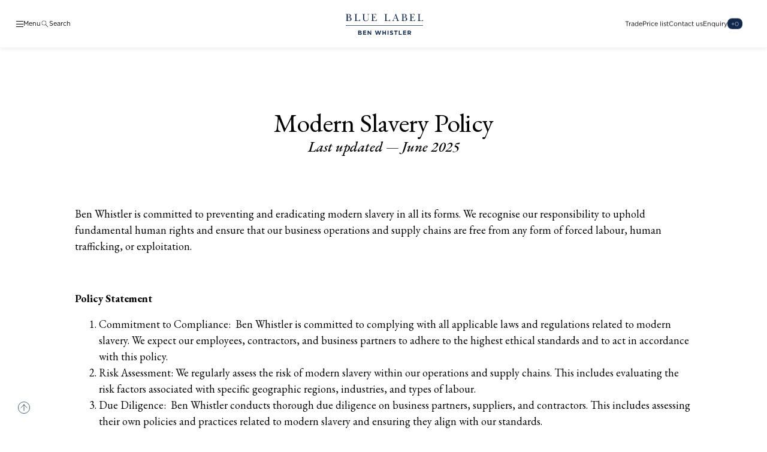

--- FILE ---
content_type: text/html; charset=UTF-8
request_url: https://benwhistlerblue.com/modern-slavery-policy/
body_size: 9532
content:
<!DOCTYPE html><html class="grid" lang="en-GB"><head><meta http-equiv="X-UA-Compatible" content="IE=edge" /><meta http-equiv="Content-Type" content="text/html; charset=utf-8"/><meta name='robots' content='index, follow, max-image-preview:large, max-snippet:-1, max-video-preview:-1' />  <script data-cfasync="false" data-pagespeed-no-defer>var gtm4wp_datalayer_name = "dataLayer";
	var dataLayer = dataLayer || [];</script> <meta name="description" content="Learn how Blue Label upholds ethical labour standards in all furniture design and manufacturing." /><link rel="canonical" href="https://benwhistlerblue.com/modern-slavery-policy/" /><meta property="og:locale" content="en_GB" /><meta property="og:type" content="article" /><meta property="og:title" content="Modern Slavery Policy | Blue Label Furniture" /><meta property="og:description" content="Learn how Blue Label upholds ethical labour standards in all furniture design and manufacturing." /><meta property="og:url" content="https://benwhistlerblue.com/modern-slavery-policy/" /><meta property="og:site_name" content="Ben Whistler Blue Label" /><meta property="article:modified_time" content="2025-06-13T12:51:12+00:00" /><meta property="og:image" content="https://benwhistlerblue.com/wp-content/uploads/2025/05/Resized-01-scaled.jpg" /><meta property="og:image:width" content="2560" /><meta property="og:image:height" content="1440" /><meta property="og:image:type" content="image/jpeg" /><meta name="twitter:card" content="summary_large_image" /><meta name="twitter:label1" content="Estimated reading time" /><meta name="twitter:data1" content="4 minutes" /> <script type="application/ld+json" class="yoast-schema-graph">{"@context":"https://schema.org","@graph":[{"@type":"WebPage","@id":"https://benwhistlerblue.com/modern-slavery-policy/","url":"https://benwhistlerblue.com/modern-slavery-policy/","name":"Modern Slavery Policy | Blue Label Furniture","isPartOf":{"@id":"https://benwhistlerblue.com/#website"},"datePublished":"2024-02-22T04:16:42+00:00","dateModified":"2025-06-13T12:51:12+00:00","description":"Learn how Blue Label upholds ethical labour standards in all furniture design and manufacturing.","breadcrumb":{"@id":"https://benwhistlerblue.com/modern-slavery-policy/#breadcrumb"},"inLanguage":"en-GB","potentialAction":[{"@type":"ReadAction","target":["https://benwhistlerblue.com/modern-slavery-policy/"]}]},{"@type":"BreadcrumbList","@id":"https://benwhistlerblue.com/modern-slavery-policy/#breadcrumb","itemListElement":[{"@type":"ListItem","position":1,"name":"Home","item":"https://benwhistlerblue.com/"},{"@type":"ListItem","position":2,"name":"Modern Slavery Policy"}]},{"@type":"WebSite","@id":"https://benwhistlerblue.com/#website","url":"https://benwhistlerblue.com/","name":"Blue Label by Ben Whistler","description":"Custom Furniture Made to Order","potentialAction":[{"@type":"SearchAction","target":{"@type":"EntryPoint","urlTemplate":"https://benwhistlerblue.com/?s={search_term_string}"},"query-input":{"@type":"PropertyValueSpecification","valueRequired":true,"valueName":"search_term_string"}}],"inLanguage":"en-GB"}]}</script> <link rel='dns-prefetch' href='//www.googletagmanager.com' /><link rel="alternate" title="oEmbed (JSON)" type="application/json+oembed" href="https://benwhistlerblue.com/wp-json/oembed/1.0/embed?url=https%3A%2F%2Fbenwhistlerblue.com%2Fmodern-slavery-policy%2F" /><link rel="alternate" title="oEmbed (XML)" type="text/xml+oembed" href="https://benwhistlerblue.com/wp-json/oembed/1.0/embed?url=https%3A%2F%2Fbenwhistlerblue.com%2Fmodern-slavery-policy%2F&#038;format=xml" /><style id='wp-img-auto-sizes-contain-inline-css' type='text/css'>img:is([sizes=auto i],[sizes^="auto," i]){contain-intrinsic-size:3000px 1500px}
/*# sourceURL=wp-img-auto-sizes-contain-inline-css */</style><link rel='stylesheet' id='dist-style-css' href='https://benwhistlerblue.com/wp-content/cache/autoptimize/css/autoptimize_single_b26bdf4ce1d0435fd9be4b4109ac2154.css?ver=1768491633' type='text/css' media='all' /><link rel='stylesheet' id='cookies-style-css' href='https://benwhistlerblue.com/wp-content/cache/autoptimize/css/autoptimize_single_acf82ee47549fdc386d02768992a49ad.css?ver=1752762727' type='text/css' media='all' /><link rel='stylesheet' id='map-style-css' href='https://benwhistlerblue.com/wp-content/cache/autoptimize/css/autoptimize_single_6e33e0e2daf7a9f869e156907a91ff0b.css?ver=1752762727' type='text/css' media='all' /> <script defer type="text/javascript" src="https://benwhistlerblue.com/wp-includes/js/jquery/jquery.min.js?ver=3.7.1" id="jquery-core-js"></script> <script defer type="text/javascript" src="https://benwhistlerblue.com/wp-includes/js/jquery/jquery-migrate.min.js?ver=3.4.1" id="jquery-migrate-js"></script> <script defer type="text/javascript" src="https://benwhistlerblue.com/wp-content/cache/autoptimize/js/autoptimize_single_25f6bf9d3854e7594864faa10809e93e.js?ver=1752762727" id="inViewport-js"></script> <script defer type="text/javascript" src="https://benwhistlerblue.com/wp-content/themes/ben-whistler/assets/js/lazyload.min.js?ver=1752762727" id="lazyload-js"></script> <script defer type="text/javascript" src="https://benwhistlerblue.com/wp-content/cache/autoptimize/js/autoptimize_single_f008f38402e0f28ae683ab8ef252a231.js?ver=1752762727" id="flickity-js"></script> <script defer type="text/javascript" src="https://benwhistlerblue.com/wp-content/cache/autoptimize/js/autoptimize_single_30c986bf272c6c74070cd6364e595e3e.js?ver=1752762727" id="flickityfade-js"></script> <script defer type="text/javascript" src="https://benwhistlerblue.com/wp-content/themes/ben-whistler/assets/js/jquery.easing.min.js?ver=1752762727" id="easing-js"></script> <script defer type="text/javascript" src="https://benwhistlerblue.com/wp-content/themes/ben-whistler/assets/js/cookieconsent.min.js?ver=1752762727" id="cookies-js"></script> <script defer type="text/javascript" src="https://benwhistlerblue.com/wp-content/cache/autoptimize/js/autoptimize_single_58684bdeb2a123640d708848e2534acf.js?ver=1752762727" id="mapbox-js"></script> <script defer type="text/javascript" src="https://benwhistlerblue.com/wp-content/cache/autoptimize/js/autoptimize_single_bcc8fe57c09e28273a6c753294f97819.js?ver=1768326128" id="app-js"></script> 
 <script defer type="text/javascript" src="https://www.googletagmanager.com/gtag/js?id=GT-TNLJTJRB" id="google_gtagjs-js"></script> <script defer id="google_gtagjs-js-after" src="[data-uri]"></script> <link rel="https://api.w.org/" href="https://benwhistlerblue.com/wp-json/" /><link rel="alternate" title="JSON" type="application/json" href="https://benwhistlerblue.com/wp-json/wp/v2/pages/8246" /><link rel="EditURI" type="application/rsd+xml" title="RSD" href="https://benwhistlerblue.com/xmlrpc.php?rsd" /><link rel='shortlink' href='https://benwhistlerblue.com/?p=8246' /><meta name="generator" content="Site Kit by Google 1.170.0" />  <script data-cfasync="false" data-pagespeed-no-defer type="text/javascript">var dataLayer_content = {"pagePostType":"page","pagePostType2":"single-page","pagePostAuthor":"admin"};
	dataLayer.push( dataLayer_content );</script> <script data-cfasync="false" data-pagespeed-no-defer type="text/javascript">(function(w,d,s,l,i){w[l]=w[l]||[];w[l].push({'gtm.start':
new Date().getTime(),event:'gtm.js'});var f=d.getElementsByTagName(s)[0],
j=d.createElement(s),dl=l!='dataLayer'?'&l='+l:'';j.async=true;j.src=
'//www.googletagmanager.com/gtm.js?id='+i+dl;f.parentNode.insertBefore(j,f);
})(window,document,'script','dataLayer','GTM-P3S2JDG3');</script>  <script defer src="https://www.googletagmanager.com/gtag/js?id=AW-1064235772"></script> <script defer src="[data-uri]"></script><link rel="icon" href="https://benwhistlerblue.com/wp-content/uploads/2025/03/BW-icon-192-150x150.png" sizes="32x32" /><link rel="icon" href="https://benwhistlerblue.com/wp-content/uploads/2025/03/BW-icon-192.png" sizes="192x192" /><link rel="apple-touch-icon" href="https://benwhistlerblue.com/wp-content/uploads/2025/03/BW-icon-192.png" /><meta name="msapplication-TileImage" content="https://benwhistlerblue.com/wp-content/uploads/2025/03/BW-icon-192.png" /><meta name="viewport" content="width=device-width, initial-scale=1.0" /><link rel="shortcut icon" href="https://benwhistlerblue.com/wp-content/uploads/2025/03/BW-icon-64.png" type="image/x-icon"><link rel="apple-touch-icon" sizes="180x180" href="https://benwhistlerblue.com/wp-content/uploads/2025/03/BW-icon-180.png"><link rel="icon" sizes="192x192" href="https://benwhistlerblue.com/wp-content/uploads/2025/03/BW-icon-192.png"><link rel="manifest" href="/wp-content/themes/ben-whistler/assets/favicon/site.webmanifest" /><meta name="viewport" content="width=device-width, initial-scale=1"><meta name="robots" content="index, follow, max-image-preview:large, max-snippet:-1, max-video-preview:-1"><title>Blue Label Furniture | Furniture made to order</title><link rel="canonical" href="https://benwhistlerblue.com/"><meta property="og:locale" content="en_GB"><meta property="og:type" content="website"><meta property="og:title" content="Blue Label Furniture | Furniture made to order"><meta property="og:url" content="https://benwhistlerblue.com/"><meta property="og:site_name" content="Ben Whistler Blue Label"><link rel="preconnect" href="https://fonts.googleapis.com"><link rel="preconnect" href="https://fonts.gstatic.com" crossorigin><link href="https://fonts.googleapis.com/css2?family=EB+Garamond:ital,wght@0,400..800;1,400..800&family=Inter:ital,opsz,wght@0,14..32,100..900;1,14..32,100..900&display=swap" rel="stylesheet"> <script defer src="https://cdnjs.cloudflare.com/ajax/libs/jquery/3.7.1/jquery.js" integrity="sha512-+k1pnlgt4F1H8L7t3z95o3/KO+o78INEcXTbnoJQ/F2VqDVhWoaiVml/OEHv9HsVgxUaVW+IbiZPUJQfF/YxZw==" crossorigin="anonymous" referrerpolicy="no-referrer"></script> <script defer src="https://cdnjs.cloudflare.com/ajax/libs/jspdf/2.5.1/jspdf.umd.min.js"></script> <script src="/wp-content/themes/ben-whistler/assets/js/Gotham-Light-normal.js" type="module"></script> <script src="/wp-content/themes/ben-whistler/assets/js/Gotham-Medium-normal.js" type="module"></script> <script src="/wp-content/themes/ben-whistler/assets/js/Gotham-Book-normal.js" type="module"></script> <script src="/wp-content/themes/ben-whistler/assets/js/EBGaramond-VariableFont_wght-normal.js" type="module"></script> <meta name="google-site-verification" content="59p31yq2aulh1rN-8_6SgIWD-fwHqFn8zqIvEN4cA3o" /><style id='global-styles-inline-css' type='text/css'>:root{--wp--preset--aspect-ratio--square: 1;--wp--preset--aspect-ratio--4-3: 4/3;--wp--preset--aspect-ratio--3-4: 3/4;--wp--preset--aspect-ratio--3-2: 3/2;--wp--preset--aspect-ratio--2-3: 2/3;--wp--preset--aspect-ratio--16-9: 16/9;--wp--preset--aspect-ratio--9-16: 9/16;--wp--preset--color--black: #000000;--wp--preset--color--cyan-bluish-gray: #abb8c3;--wp--preset--color--white: #ffffff;--wp--preset--color--pale-pink: #f78da7;--wp--preset--color--vivid-red: #cf2e2e;--wp--preset--color--luminous-vivid-orange: #ff6900;--wp--preset--color--luminous-vivid-amber: #fcb900;--wp--preset--color--light-green-cyan: #7bdcb5;--wp--preset--color--vivid-green-cyan: #00d084;--wp--preset--color--pale-cyan-blue: #8ed1fc;--wp--preset--color--vivid-cyan-blue: #0693e3;--wp--preset--color--vivid-purple: #9b51e0;--wp--preset--gradient--vivid-cyan-blue-to-vivid-purple: linear-gradient(135deg,rgb(6,147,227) 0%,rgb(155,81,224) 100%);--wp--preset--gradient--light-green-cyan-to-vivid-green-cyan: linear-gradient(135deg,rgb(122,220,180) 0%,rgb(0,208,130) 100%);--wp--preset--gradient--luminous-vivid-amber-to-luminous-vivid-orange: linear-gradient(135deg,rgb(252,185,0) 0%,rgb(255,105,0) 100%);--wp--preset--gradient--luminous-vivid-orange-to-vivid-red: linear-gradient(135deg,rgb(255,105,0) 0%,rgb(207,46,46) 100%);--wp--preset--gradient--very-light-gray-to-cyan-bluish-gray: linear-gradient(135deg,rgb(238,238,238) 0%,rgb(169,184,195) 100%);--wp--preset--gradient--cool-to-warm-spectrum: linear-gradient(135deg,rgb(74,234,220) 0%,rgb(151,120,209) 20%,rgb(207,42,186) 40%,rgb(238,44,130) 60%,rgb(251,105,98) 80%,rgb(254,248,76) 100%);--wp--preset--gradient--blush-light-purple: linear-gradient(135deg,rgb(255,206,236) 0%,rgb(152,150,240) 100%);--wp--preset--gradient--blush-bordeaux: linear-gradient(135deg,rgb(254,205,165) 0%,rgb(254,45,45) 50%,rgb(107,0,62) 100%);--wp--preset--gradient--luminous-dusk: linear-gradient(135deg,rgb(255,203,112) 0%,rgb(199,81,192) 50%,rgb(65,88,208) 100%);--wp--preset--gradient--pale-ocean: linear-gradient(135deg,rgb(255,245,203) 0%,rgb(182,227,212) 50%,rgb(51,167,181) 100%);--wp--preset--gradient--electric-grass: linear-gradient(135deg,rgb(202,248,128) 0%,rgb(113,206,126) 100%);--wp--preset--gradient--midnight: linear-gradient(135deg,rgb(2,3,129) 0%,rgb(40,116,252) 100%);--wp--preset--font-size--small: 13px;--wp--preset--font-size--medium: 20px;--wp--preset--font-size--large: 36px;--wp--preset--font-size--x-large: 42px;--wp--preset--spacing--20: 0.44rem;--wp--preset--spacing--30: 0.67rem;--wp--preset--spacing--40: 1rem;--wp--preset--spacing--50: 1.5rem;--wp--preset--spacing--60: 2.25rem;--wp--preset--spacing--70: 3.38rem;--wp--preset--spacing--80: 5.06rem;--wp--preset--shadow--natural: 6px 6px 9px rgba(0, 0, 0, 0.2);--wp--preset--shadow--deep: 12px 12px 50px rgba(0, 0, 0, 0.4);--wp--preset--shadow--sharp: 6px 6px 0px rgba(0, 0, 0, 0.2);--wp--preset--shadow--outlined: 6px 6px 0px -3px rgb(255, 255, 255), 6px 6px rgb(0, 0, 0);--wp--preset--shadow--crisp: 6px 6px 0px rgb(0, 0, 0);}:where(.is-layout-flex){gap: 0.5em;}:where(.is-layout-grid){gap: 0.5em;}body .is-layout-flex{display: flex;}.is-layout-flex{flex-wrap: wrap;align-items: center;}.is-layout-flex > :is(*, div){margin: 0;}body .is-layout-grid{display: grid;}.is-layout-grid > :is(*, div){margin: 0;}:where(.wp-block-columns.is-layout-flex){gap: 2em;}:where(.wp-block-columns.is-layout-grid){gap: 2em;}:where(.wp-block-post-template.is-layout-flex){gap: 1.25em;}:where(.wp-block-post-template.is-layout-grid){gap: 1.25em;}.has-black-color{color: var(--wp--preset--color--black) !important;}.has-cyan-bluish-gray-color{color: var(--wp--preset--color--cyan-bluish-gray) !important;}.has-white-color{color: var(--wp--preset--color--white) !important;}.has-pale-pink-color{color: var(--wp--preset--color--pale-pink) !important;}.has-vivid-red-color{color: var(--wp--preset--color--vivid-red) !important;}.has-luminous-vivid-orange-color{color: var(--wp--preset--color--luminous-vivid-orange) !important;}.has-luminous-vivid-amber-color{color: var(--wp--preset--color--luminous-vivid-amber) !important;}.has-light-green-cyan-color{color: var(--wp--preset--color--light-green-cyan) !important;}.has-vivid-green-cyan-color{color: var(--wp--preset--color--vivid-green-cyan) !important;}.has-pale-cyan-blue-color{color: var(--wp--preset--color--pale-cyan-blue) !important;}.has-vivid-cyan-blue-color{color: var(--wp--preset--color--vivid-cyan-blue) !important;}.has-vivid-purple-color{color: var(--wp--preset--color--vivid-purple) !important;}.has-black-background-color{background-color: var(--wp--preset--color--black) !important;}.has-cyan-bluish-gray-background-color{background-color: var(--wp--preset--color--cyan-bluish-gray) !important;}.has-white-background-color{background-color: var(--wp--preset--color--white) !important;}.has-pale-pink-background-color{background-color: var(--wp--preset--color--pale-pink) !important;}.has-vivid-red-background-color{background-color: var(--wp--preset--color--vivid-red) !important;}.has-luminous-vivid-orange-background-color{background-color: var(--wp--preset--color--luminous-vivid-orange) !important;}.has-luminous-vivid-amber-background-color{background-color: var(--wp--preset--color--luminous-vivid-amber) !important;}.has-light-green-cyan-background-color{background-color: var(--wp--preset--color--light-green-cyan) !important;}.has-vivid-green-cyan-background-color{background-color: var(--wp--preset--color--vivid-green-cyan) !important;}.has-pale-cyan-blue-background-color{background-color: var(--wp--preset--color--pale-cyan-blue) !important;}.has-vivid-cyan-blue-background-color{background-color: var(--wp--preset--color--vivid-cyan-blue) !important;}.has-vivid-purple-background-color{background-color: var(--wp--preset--color--vivid-purple) !important;}.has-black-border-color{border-color: var(--wp--preset--color--black) !important;}.has-cyan-bluish-gray-border-color{border-color: var(--wp--preset--color--cyan-bluish-gray) !important;}.has-white-border-color{border-color: var(--wp--preset--color--white) !important;}.has-pale-pink-border-color{border-color: var(--wp--preset--color--pale-pink) !important;}.has-vivid-red-border-color{border-color: var(--wp--preset--color--vivid-red) !important;}.has-luminous-vivid-orange-border-color{border-color: var(--wp--preset--color--luminous-vivid-orange) !important;}.has-luminous-vivid-amber-border-color{border-color: var(--wp--preset--color--luminous-vivid-amber) !important;}.has-light-green-cyan-border-color{border-color: var(--wp--preset--color--light-green-cyan) !important;}.has-vivid-green-cyan-border-color{border-color: var(--wp--preset--color--vivid-green-cyan) !important;}.has-pale-cyan-blue-border-color{border-color: var(--wp--preset--color--pale-cyan-blue) !important;}.has-vivid-cyan-blue-border-color{border-color: var(--wp--preset--color--vivid-cyan-blue) !important;}.has-vivid-purple-border-color{border-color: var(--wp--preset--color--vivid-purple) !important;}.has-vivid-cyan-blue-to-vivid-purple-gradient-background{background: var(--wp--preset--gradient--vivid-cyan-blue-to-vivid-purple) !important;}.has-light-green-cyan-to-vivid-green-cyan-gradient-background{background: var(--wp--preset--gradient--light-green-cyan-to-vivid-green-cyan) !important;}.has-luminous-vivid-amber-to-luminous-vivid-orange-gradient-background{background: var(--wp--preset--gradient--luminous-vivid-amber-to-luminous-vivid-orange) !important;}.has-luminous-vivid-orange-to-vivid-red-gradient-background{background: var(--wp--preset--gradient--luminous-vivid-orange-to-vivid-red) !important;}.has-very-light-gray-to-cyan-bluish-gray-gradient-background{background: var(--wp--preset--gradient--very-light-gray-to-cyan-bluish-gray) !important;}.has-cool-to-warm-spectrum-gradient-background{background: var(--wp--preset--gradient--cool-to-warm-spectrum) !important;}.has-blush-light-purple-gradient-background{background: var(--wp--preset--gradient--blush-light-purple) !important;}.has-blush-bordeaux-gradient-background{background: var(--wp--preset--gradient--blush-bordeaux) !important;}.has-luminous-dusk-gradient-background{background: var(--wp--preset--gradient--luminous-dusk) !important;}.has-pale-ocean-gradient-background{background: var(--wp--preset--gradient--pale-ocean) !important;}.has-electric-grass-gradient-background{background: var(--wp--preset--gradient--electric-grass) !important;}.has-midnight-gradient-background{background: var(--wp--preset--gradient--midnight) !important;}.has-small-font-size{font-size: var(--wp--preset--font-size--small) !important;}.has-medium-font-size{font-size: var(--wp--preset--font-size--medium) !important;}.has-large-font-size{font-size: var(--wp--preset--font-size--large) !important;}.has-x-large-font-size{font-size: var(--wp--preset--font-size--x-large) !important;}
/*# sourceURL=global-styles-inline-css */</style></head><body class="wp-singular page-template page-template-00_page-templates page-template-page-long-copy page-template-00_page-templatespage-long-copy-php page page-id-8246 wp-theme-ben-whistler"><div class="menu-overlay"><div class="menu-opener header-button menu-close-button"><div class="menu-icon"> <span></span><span></span><span></span></div><h6>Menu</h6></div> <img class="close-button" src="https://benwhistlerblue.com/wp-content/themes/ben-whistler/assets/svgs/close-icon.svg" /><ul id="menu-ben-whistler-blue-label-left-menu" class="menu"><li id="menu-item-20707" class="menu-item menu-item-type-custom menu-item-object-custom menu-item-has-children menu-item-20707"><a>Furniture</a><ul class="sub-menu"><li class="menu-item menu-item-type-taxonomy menu-item-object-category"> <a href="furniture">Latest Selection</a></li><li class="menu-item menu-item-has-children menu-item-type-taxonomy menu-item-object-category" id="chairs-toggle-parent"> <span class="sub-menu-toggle" onclick="this.parentElement.classList.toggle('open')">Chairs</span><ul class="sub-sub-menu"><li class="menu-item menu-item-type-taxonomy menu-item-object-category menu-item-422"> <a href="furniture/#arm-chairs">Armchairs</a></li><li class="menu-item menu-item-type-taxonomy menu-item-object-category menu-item-423"> <a href="furniture/#dining-chairs">Dining Chairs</a></li></ul></li><li class="menu-item menu-item-has-children menu-item-type-taxonomy menu-item-object-category" id="tables-toggle-parent"> <span class="sub-menu-toggle" onclick="this.parentElement.classList.toggle('open')">Tables</span><ul class="sub-sub-menu"><li class="menu-item menu-item-type-taxonomy menu-item-object-category menu-item-420"> <a href="furniture/#bedside-tables">Bedside Tables</a></li><li class="menu-item menu-item-type-taxonomy menu-item-object-category menu-item-417"> <a href="furniture/#consoles">Consoles</a></li><li class="menu-item menu-item-type-taxonomy menu-item-object-category menu-item-418"> <a href="furniture/#coffee-tables">Coffee Tables</a></li><li class="menu-item menu-item-type-taxonomy menu-item-object-category menu-item-427"> <a href="furniture/#side-tables">Side Tables</a></li><li class="menu-item menu-item-type-taxonomy menu-item-object-category menu-item-436"> <a href="furniture/#dining-tables">Dining Tables</a></li></ul></li><li class="menu-item menu-item-type-taxonomy menu-item-object-category menu-item-416"> <a href="furniture/#bar-stools">Bar Stools</a></li><li class="menu-item menu-item-type-taxonomy menu-item-object-category menu-item-424"> <a href="furniture/#beds-headboards">Beds &amp; Headboards</a></li><li class="menu-item menu-item-type-taxonomy menu-item-object-category menu-item-419"> <a href="furniture/#daybeds">Daybeds</a></li><li class="menu-item menu-item-type-taxonomy menu-item-object-category menu-item-437"> <a href="furniture/#mirrors">Mirrors</a></li><li class="menu-item menu-item-type-taxonomy menu-item-object-category menu-item-415"> <a href="furniture/#sofas">Sofas</a></li><li class="menu-item menu-item-type-taxonomy menu-item-object-category menu-item-421"> <a href="furniture/#stools-ottomans">Stools, Ottomans &amp; Benches</a></li></ul><ul class="sub-menu"><li id="menu-item-21117" class="furniture-menu-item menu-item menu-item-type-post_type menu-item-object-page menu-item-21117"><a href="https://benwhistlerblue.com/furniture/">Furniture</a></li></ul></li><li id="menu-item-20706" class="menu-item menu-item-type-custom menu-item-object-custom menu-item-has-children menu-item-20706"><a>Finishes</a><ul class="sub-menu"><li id="menu-item-21112" class="menu-item menu-item-type-post_type menu-item-object-page menu-item-21112"><a href="https://benwhistlerblue.com/finishes/">All Finishes</a></li><li id="menu-item-21132" class="menu-item menu-item-type-custom menu-item-object-custom menu-item-21132"><a href="/finishes/#standard">Standard Timbers</a></li><li id="menu-item-21131" class="menu-item menu-item-type-custom menu-item-object-custom menu-item-21131"><a href="/finishes/#premium">Premium Timbers</a></li><li id="menu-item-21133" class="menu-item menu-item-type-custom menu-item-object-custom menu-item-21133"><a href="/finishes/#metals">Metals</a></li><li id="menu-item-21134" class="menu-item menu-item-type-custom menu-item-object-custom menu-item-21134"><a href="/finishes/#studs">Studs</a></li></ul></li><li id="menu-item-20696" class="menu-item menu-item-type-post_type menu-item-object-page menu-item-20696"><a href="https://benwhistlerblue.com/our-process/">Process</a></li><li id="menu-item-20697" class="menu-item menu-item-type-post_type menu-item-object-page menu-item-20697"><a href="https://benwhistlerblue.com/about-blue-label-london/">About Us</a></li><li id="menu-item-20698" class="menu-item menu-item-type-post_type menu-item-object-page menu-item-20698"><a href="https://benwhistlerblue.com/our-locations/">London &#038; Porto</a></li><li id="menu-item-20699" class="menu-item menu-item-type-post_type menu-item-object-page menu-item-20699"><a href="https://benwhistlerblue.com/projects/">Projects</a></li><li id="menu-item-20700" class="menu-item menu-item-type-post_type menu-item-object-page menu-item-20700"><a href="https://benwhistlerblue.com/news-events/">News &#038; Events</a></li></ul><ul id="menu-ben-whistler-blue-label-left-mobile-menu" class="menu"><li id="menu-item-28665" class="menu-item menu-item-type-post_type menu-item-object-page menu-item-28665"><a href="https://benwhistlerblue.com/furniture/">Furniture</a><ul class="sub-menu"><li class="menu-item menu-item-type-taxonomy menu-item-object-category"> <a href="furniture">Latest Selection</a></li><li class="menu-item menu-item-has-children menu-item-type-taxonomy menu-item-object-category" id="chairs-toggle-parent"> <span class="sub-menu-toggle" onclick="this.parentElement.classList.toggle('open')">Chairs</span><ul class="sub-sub-menu"><li class="menu-item menu-item-type-taxonomy menu-item-object-category menu-item-422"> <a href="furniture/#arm-chairs">Armchairs</a></li><li class="menu-item menu-item-type-taxonomy menu-item-object-category menu-item-423"> <a href="furniture/#dining-chairs">Dining Chairs</a></li></ul></li><li class="menu-item menu-item-has-children menu-item-type-taxonomy menu-item-object-category" id="tables-toggle-parent"> <span class="sub-menu-toggle" onclick="this.parentElement.classList.toggle('open')">Tables</span><ul class="sub-sub-menu"><li class="menu-item menu-item-type-taxonomy menu-item-object-category menu-item-420"> <a href="furniture/#bedside-tables">Bedside Tables</a></li><li class="menu-item menu-item-type-taxonomy menu-item-object-category menu-item-417"> <a href="furniture/#consoles">Consoles</a></li><li class="menu-item menu-item-type-taxonomy menu-item-object-category menu-item-418"> <a href="furniture/#coffee-tables">Coffee Tables</a></li><li class="menu-item menu-item-type-taxonomy menu-item-object-category menu-item-427"> <a href="furniture/#side-tables">Side Tables</a></li><li class="menu-item menu-item-type-taxonomy menu-item-object-category menu-item-436"> <a href="furniture/#dining-tables">Dining Tables</a></li></ul></li><li class="menu-item menu-item-type-taxonomy menu-item-object-category menu-item-416"> <a href="furniture/#bar-stools">Bar Stools</a></li><li class="menu-item menu-item-type-taxonomy menu-item-object-category menu-item-424"> <a href="furniture/#beds-headboards">Beds &amp; Headboards</a></li><li class="menu-item menu-item-type-taxonomy menu-item-object-category menu-item-419"> <a href="furniture/#daybeds">Daybeds</a></li><li class="menu-item menu-item-type-taxonomy menu-item-object-category menu-item-437"> <a href="furniture/#mirrors">Mirrors</a></li><li class="menu-item menu-item-type-taxonomy menu-item-object-category menu-item-415"> <a href="furniture/#sofas">Sofas</a></li><li class="menu-item menu-item-type-taxonomy menu-item-object-category menu-item-421"> <a href="furniture/#stools-ottomans">Stools, Ottomans &amp; Benches</a></li></ul></li><li id="menu-item-28664" class="menu-item menu-item-type-post_type menu-item-object-page menu-item-28664"><a href="https://benwhistlerblue.com/finishes/">Finishes</a></li><li id="menu-item-28666" class="menu-item menu-item-type-post_type menu-item-object-page menu-item-28666"><a href="https://benwhistlerblue.com/our-process/">Process</a></li><li id="menu-item-28667" class="menu-item menu-item-type-post_type menu-item-object-page menu-item-28667"><a href="https://benwhistlerblue.com/about-blue-label-london/">About Us</a></li><li id="menu-item-28668" class="menu-item menu-item-type-post_type menu-item-object-page menu-item-28668"><a href="https://benwhistlerblue.com/our-locations/">London &#038; Porto</a></li><li id="menu-item-28669" class="menu-item menu-item-type-post_type menu-item-object-page menu-item-28669"><a href="https://benwhistlerblue.com/projects/">Projects</a></li><li id="menu-item-28670" class="menu-item menu-item-type-post_type menu-item-object-page menu-item-28670"><a href="https://benwhistlerblue.com/news-events/">News &#038; Events</a></li></ul><ul class="menu-account"><li class="menu-item"><a href="/enquiry">My Enquiry</a></li><li class="menu-item"><a href="/contact-blue-label-london">Contact Us</a></li><li class="menu-item"><a href="/trade">Trade Account</a></li><li class="menu-item"><a href="/trade-price-list">Trade Price List</a></li><li class="menu-item price-list"><a href="/pricelist/">Price List</a></li></ul><div class="menu-contact-details"><p>+44 (0)20 8576 6644</p><p><a href="mailto:info@benwhistlerblue.com">info@benwhistlerblue.com</a></p><p>65-69 &amp; 140 Lots Road<br /> London<br /> SW10 0RJ</p></div></div><div class="search-overlay"><div class="menu-opener header-button search-close-button"><div class="menu-icon"> <span></span><span></span><span></span></div><h6>Menu</h6></div><div class="main-logo"> <a href="https://benwhistlerblue.com"><img src="https://benwhistlerblue.com/wp-content/themes/ben-whistler/assets/svgs/main-logo-white.svg" /></a></div> <img class="close-button" src="https://benwhistlerblue.com/wp-content/themes/ben-whistler/assets/svgs/close-icon.svg" /><form action="/" method="get"> <input type="text" name="s" id="search" placeholder="Search" value="" /></form></div><div class="header-wrap"><div class="left-side header-side"><div class="menu-opener header-button"><div class="menu-icon"> <span></span><span></span><span></span></div><h6>Menu</h6></div><div class="search-opener header-button"> <img class="icon search desktop-search" src="https://benwhistlerblue.com/wp-content/themes/ben-whistler/assets/svgs/search-icon.svg" /> <img class="icon search mobile-search" src="https://benwhistlerblue.com/wp-content/themes/ben-whistler/assets/svgs/mobile-search-icon.svg" /><h6>Search</h6></div></div><div class="main-logo"> <img src="https://benwhistlerblue.com/wp-content/themes/ben-whistler/assets/svgs/main-logo.svg" /> <a href="https://benwhistlerblue.com"></a></div><div class="right-side header-side"><ul id="menu-ben-whistler-blue-label-right-menu" class="menu"><li id="menu-item-34597" class="menu-item menu-item-type-post_type menu-item-object-page menu-item-34597"><h6><a href="https://benwhistlerblue.com/trade/">Trade</a></h6></li><li id="menu-item-20694" class="menu-item menu-item-type-post_type menu-item-object-page menu-item-20694"><h6><a href="https://benwhistlerblue.com/pricelist/">Price list</a></h6></li><li id="menu-item-20695" class="menu-item menu-item-type-post_type menu-item-object-page menu-item-20695"><h6><a href="https://benwhistlerblue.com/contact-blue-label-london/">Contact us</a></h6></li></ul><div> <a class="enquiry-button inquiry-button" href="/enquiry"><h6>Enquiry</h6><div class="cart-count">+<span id="inquiry-count"></span></div> </a></div></div><div class="mobile-enquiry"> <a href="/enquiry"><img src="https://benwhistlerblue.com/wp-content/themes/ben-whistler/assets/svgs/enquiry-plus.svg" /></a></div></div><div id="wrapper"><div id="long-copy-page" class="page-wrap"><div id="fixedContainer" class="fixed-container"><div id="scrollUp"><img class="up-arrow" src="https://benwhistlerblue.com/wp-content/themes/ben-whistler/assets/svgs/up-arrow.svg"></div></div><div class="content-section"><div class="outer-content-wrap"><div class="header-content"><h2>Modern Slavery Policy</h2> <span class='last-updated'>Last updated — June 2025</span></div><div class="long-copy-text-section"><div class="column col-12 out-of-view"><p>Ben Whistler is committed to preventing and eradicating modern slavery in all its forms. We recognise our responsibility to uphold fundamental human rights and ensure that our business operations and supply chains are free from any form of forced labour, human trafficking, or exploitation.</p></div></div><div class="long-copy-text-section"><div class="column col-12 out-of-view"><p class="bold title">Policy Statement</p><ol><li>Commitment to Compliance:  Ben Whistler is committed to complying with all applicable laws and regulations related to modern slavery. We expect our employees, contractors, and business partners to adhere to the highest ethical standards and to act in accordance with this policy.</li><li>Risk Assessment: We regularly assess the risk of modern slavery within our operations and supply chains. This includes evaluating the risk factors associated with specific geographic regions, industries, and types of labour.</li><li>Due Diligence:  Ben Whistler conducts thorough due diligence on business partners, suppliers, and contractors. This includes assessing their own policies and practices related to modern slavery and ensuring they align with our standards.</li><li>Supplier Engagement: We actively engage with our suppliers to promote awareness of modern slavery issues and encourage the adoption of responsible labour practices. We collaborate with our supply chain partners to address and mitigate any identified risks.</li><li>Employee Training and Awareness:  Ben Whistler trains employees to recognise and address modern slavery issues. We foster a culture of transparency and accountability, encouraging employees to report any concerns related to modern slavery without fear of retaliation.</li><li>Continuous Improvement: We are committed to continuously improving our policies and practices to combat modern slavery. This includes regularly reviewing and updating our procedures to address emerging risks and challenges.</li><li>Communication: This policy is communicated to all employees, stakeholders, and business partners. We actively seek feedback and engagement from relevant stakeholders to enhance the effectiveness of our efforts in combating modern slavery.</li></ol></div></div><div class="long-copy-text-section"><div class="column col-12 out-of-view"><p>By implementing and enforcing this policy, Ben Whistler strives to contribute to the global effort to eradicate modern slavery and uphold the principles of human rights and dignity.</p></div></div></div></div></div></div></main>  <script type="speculationrules">{"prefetch":[{"source":"document","where":{"and":[{"href_matches":"/*"},{"not":{"href_matches":["/wp-*.php","/wp-admin/*","/wp-content/uploads/*","/wp-content/*","/wp-content/plugins/*","/wp-content/themes/ben-whistler/*","/*\\?(.+)"]}},{"not":{"selector_matches":"a[rel~=\"nofollow\"]"}},{"not":{"selector_matches":".no-prefetch, .no-prefetch a"}}]},"eagerness":"conservative"}]}</script> <script defer src="[data-uri]"></script><script defer type="text/javascript" src="https://benwhistlerblue.com/wp-includes/js/jquery/ui/core.min.js?ver=1.13.3" id="jquery-ui-core-js"></script> <div class="footer-wrap"><div class="outer-content-wrap out-of-opacity"><div class="logo-column col-2-12_lg  col-12-12_md"> <img class="logo" src="https://benwhistlerblue.com/wp-content/themes/ben-whistler/assets/svgs/icon-logo.svg" /></div><div class="contact-column col-3-12_lg col-12-12_md"><p>+44 (0)20 8576 6644</p><p><a href="mailto:info@benwhistlerblue.com">info@benwhistlerblue.com</a></p><p>65-69 &amp; 140 Lots Road<br /> London<br /> SW10 0RJ</p><p><strong><em><br /> Ben Whistler Family Brands</em></strong><span style="text-decoration: underline;"><br /> </span><a href="http://www.benwhistler.com" target="_blank" rel="noopener">Ben Whistler</a><br /> <a href="https://whistlerleather.com/" target="_blank" rel="noopener">Whistler Leather</a><br /> Dolaya</p></div><div class="menu-column col-3-12_lg col-12-12_md"><ul id="menu-ben-whistler-blue-label-information-menu" class="menu"><li id="menu-item-3853" class="menu-item menu-item-type-post_type menu-item-object-page menu-item-3853"><h6><a href="https://benwhistlerblue.com/about-blue-label-london/">About Us</a></h6></li><li id="menu-item-20689" class="menu-item menu-item-type-post_type menu-item-object-page menu-item-20689"><h6><a href="https://benwhistlerblue.com/frequently-asked-questions/">Delivery</a></h6></li><li id="menu-item-9479" class="menu-item menu-item-type-post_type menu-item-object-page menu-item-9479"><h6><a href="https://benwhistlerblue.com/esg/">Sustainability &#038; ESG</a></h6></li><li id="menu-item-4441" class="menu-item menu-item-type-post_type menu-item-object-page menu-item-4441"><h6><a href="https://benwhistlerblue.com/frequently-asked-questions/">FAQ&#8217;s</a></h6></li><li id="menu-item-11511" class="menu-item menu-item-type-post_type menu-item-object-page menu-item-11511"><h6><a href="https://benwhistlerblue.com/pricelist/">Price List</a></h6></li><li id="menu-item-8251" class="menu-item menu-item-type-post_type menu-item-object-page menu-item-8251"><h6><a href="https://benwhistlerblue.com/terms-of-sale/">Terms of Sale</a></h6></li></ul><div class="social-menu"><div class="social-menu-item"> <img class="logo" src="https://benwhistlerblue.com/wp-content/themes/ben-whistler/assets/svgs/social-linkedin.svg" /> <a href="https://uk.linkedin.com/company/ben-whistler-ltd" target="_blank"></a></div><div class="social-menu-item"> <img class="logo" src="https://benwhistlerblue.com/wp-content/themes/ben-whistler/assets/svgs/social-instagram.svg" /> <a href="https://www.instagram.com/bluelabel.bw/" target="_blank"></a></div></div></div><div class="credits-column col-4-12_lg  col-12-12_md"><h6><a href="https://benwhistlerblue.com/privacy-policy/">Legal &amp; Privacy</a> – <a href="https://benwhistlerblue.com/terms-and-conditions/">Terms &amp; Conditions</a> – <a href="https://benwhistlerblue.com/modern-slavery-policy/">Modern Slavery Policy</a></h6><p>&nbsp;</p><h6>Ben Whistler Blue Label © 2025 — All Rights Reserved<br /> Ben Whistler Ltd &#8211; Registered in England &amp; Wales<br /> No. 03821243 since 1999.</h6></div><div class="footer-credits-column col-12-12_md"><h6><a href="https://benwhistlerblue.com/privacy-policy/">Legal &amp; Privacy</a> – <a href="https://benwhistlerblue.com/terms-and-conditions/">Terms &amp; Conditions</a> – <a href="https://benwhistlerblue.com/modern-slavery-policy/">Modern Slavery Policy</a></h6><p>&nbsp;</p><h6>Ben Whistler Blue Label © 2025 — All Rights Reserved<br /> Ben Whistler Ltd &#8211; Registered in England &amp; Wales<br /> No. 03821243 since 1999.</h6></div></div></div>  <script defer src="[data-uri]"></script> <script defer src="[data-uri]"></script> </body></html>

--- FILE ---
content_type: text/css; charset=UTF-8
request_url: https://benwhistlerblue.com/wp-content/cache/autoptimize/css/autoptimize_single_b26bdf4ce1d0435fd9be4b4109ac2154.css?ver=1768491633
body_size: 21658
content:
@font-face{font-family:'Gotham Light';src:url('/wp-content/themes/ben-whistler/assets/fonts/Gotham-Light.otf') format('opentype');font-weight:400;font-style:normal}@font-face{font-family:'Gotham Medium';src:url('/wp-content/themes/ben-whistler/assets/fonts/Gotham-Medium.otf') format('opentype');font-weight:400;font-style:normal}@font-face{font-family:'Gotham Book';src:url('/wp-content/themes/ben-whistler/assets/fonts/Gotham-Book.otf') format('opentype');font-weight:400;font-style:normal}@font-face{font-family:'Gotham Bold';src:url('/wp-content/themes/ben-whistler/assets/fonts/Gotham-Bold.otf') format('opentype');font-weight:400;font-style:normal}h1{font-family:"EB Garamond",serif;font-size:clamp(2rem, 1.2107rem + 3.2381vw, 4.125rem);line-height:100%;letter-spacing:clamp(-0.1rem, 0.02rem + 0.1vw, 0rem)}h2{font-family:"EB Garamond",serif;font-size:clamp(2.75rem, 1.0357rem + 1.9048vw, 1.5rem);line-height:120%;letter-spacing:clamp(-0.055rem, 0.0204rem + -0.0838vw, 0rem)}h3{font-family:"EB Garamond",serif;font-size:clamp(2.0625rem, 1.2911rem + 0.8571vw, 1.5rem);line-height:120%}h4{font-family:'Gotham Medium';text-transform:uppercase;font-size:clamp(2.25rem, 0.7071rem + 1.7143vw, 1.125rem);line-height:130%}h5{font-family:'Gotham Medium';text-transform:uppercase;font-size:clamp(1.375rem, 1.0321rem + 0.381vw, 1.125rem);line-height:140%}.m1{font-family:'Gotham Medium';text-transform:uppercase;font-size:clamp(1.125rem, 1.125rem + 0vw, 1.125rem);line-height:140%}.m2{font-family:"EB Garamond",serif;font-size:clamp(0.875rem, 0.875rem + 0vw, 0.875rem);line-height:120%}p{font-family:"EB Garamond",serif;font-size:clamp(1.125rem, 0.7821rem + 0.381vw, 0.875rem);line-height:150%}.p2{font-family:"EB Garamond",serif;font-size:clamp(0.875rem, 0.875rem + 0vw, 0.875rem);line-height:160%}.l1{font-family:'Gotham Medium';text-transform:uppercase;font-size:clamp(0.875rem, 0.7036rem + 0.1905vw, 0.75rem);line-height:100%;letter-spacing:clamp(0rem, 0.1029rem + -0.1143vw, 0.075rem)}.l2{font-family:"EB Garamond",serif;font-size:clamp(0.75rem, 0.75rem + 0vw, 0.75rem);line-height:120%;font-style:italic}.l3{font-family:'Gotham Light';text-transform:uppercase;font-size:clamp(0.75rem, 0.75rem + 0vw, 0.75rem);line-height:140%;letter-spacing:clamp(0.075rem, 0.075rem + 0vw, 0.075rem)}.l4{font-family:'Gotham Book';font-size:clamp(0.625rem, 0.625rem + 0vw, 0.625rem);line-height:160%;letter-spacing:clamp(0.03125rem, 0.0313rem + 0vw, 0.03125rem)}ol li{font-family:"EB Garamond",serif;font-size:clamp(1.125rem, 0.7821rem + 0.381vw, 0.875rem);line-height:150%}.bold.title{font-weight:700}.garamond.bold{font-family:'Gotham Bold'}.l3.bold{font-family:'Gotham Bold'}.italic{font-style:italic}h1,h2,h3,h4,h5,h6,p{position:relative;font-style:normal;font-weight:400;font-optical-sizing:auto;font-style:normal;margin-top:0 !important}p strong,p b{font-weight:700}h1:last-child,h2:last-child,h3:last-child,h4:last-child,h5:last-child,h6:last-child,p:last-child{margin-bottom:0 !important}h1.uppercase,h2.uppercase,h3.uppercase,h4.uppercase,h5.uppercase,h6.uppercase,p.uppercase{text-transform:uppercase}@media only screen and (max-width:768px){h1{font-family:"EB Garamond";font-size:2rem;line-height:140%;letter-spacing:0;font-weight:500 !important}h2{font-family:"EB Garamond";font-size:1.5rem;line-height:120%;letter-spacing:0}h3{font-family:"EB Garamond";font-size:1.5rem;line-height:120%;letter-spacing:0}h4{font-family:"Gotham Medium";font-size:1.125rem;line-height:140%;letter-spacing:0;text-transform:uppercase}h5{font-family:"Gotham Medium";font-size:1.125rem;line-height:140%;letter-spacing:0;text-transform:uppercase}.m1{font-family:"Gotham Medium";font-size:1.125rem;line-height:140%;letter-spacing:0;text-transform:uppercase}.m2{font-family:"EB Garamond";font-weight:400;font-size:.875rem;line-height:120%;letter-spacing:0}p{font-family:"EB Garamond";font-weight:400;font-size:.875rem;line-height:160%;letter-spacing:0}.p2{font-family:"EB Garamond";font-weight:400;font-size:.875rem;line-height:160%;letter-spacing:0}.l1{font-family:'Gotham Light';font-size:.75rem;letter-spacing:.075rem;line-height:140%;text-transform:uppercase}.l2{font-family:"EB Garamond";font-weight:400;font-style:italic;font-size:.75rem;letter-spacing:0;line-height:142%}.l3{font-family:'Gotham Light';text-transform:uppercase;font-size:.75rem;letter-spacing:.075rem;line-height:140%}.l4{font-family:'Gotham Book';font-size:.625rem;letter-spacing:.031rem;line-height:160%}}html,html a{-webkit-font-smoothing:antialiased !important;text-shadow:1px 1px 1px rgba(0,0,0,.004)}*{-webkit-box-sizing:border-box;-moz-box-sizing:border-box;box-sizing:border-box}html{opacity:0;pointer-events:none;will-change:opacity;transition:opacity .6s cubic-bezier(.25,.1,.25,1);-o-transition:opacity .6s cubic-bezier(.25,.1,.25,1);-ms-transition:opacity .6s cubic-bezier(.25,.1,.25,1);-moz-transition:opacity .6s cubic-bezier(.25,.1,.25,1);-webkit-transition:opacity .6s cubic-bezier(.25,.1,.25,1)}html.visible{opacity:1;pointer-events:all}body{color:#000;background-color:#fff;text-rendering:optimizeLegibility;-webkit-text-size-adjust:100%;margin:0;padding:0;font-size:16px;will-change:background-color,color;transition:background-color .4s cubic-bezier(.25,.1,.25,1),color .4s cubic-bezier(.25,.1,.25,1);-o-transition:background-color .4s cubic-bezier(.25,.1,.25,1),color .4s cubic-bezier(.25,.1,.25,1);-ms-transition:background-color .4s cubic-bezier(.25,.1,.25,1),color .4s cubic-bezier(.25,.1,.25,1);-moz-transition:background-color .4s cubic-bezier(.25,.1,.25,1),color .4s cubic-bezier(.25,.1,.25,1);-webkit-transition:background-color .4s cubic-bezier(.25,.1,.25,1),color .4s cubic-bezier(.25,.1,.25,1);overflow-x:hidden}body a{position:relative;display:inline-block;color:#000;text-decoration:none;will-change:opacity;transition:opacity .25s cubic-bezier(.25,.1,.25,1);-o-transition:opacity .25s cubic-bezier(.25,.1,.25,1);-ms-transition:opacity .25s cubic-bezier(.25,.1,.25,1);-moz-transition:opacity .25s cubic-bezier(.25,.1,.25,1);-webkit-transition:opacity .25s cubic-bezier(.25,.1,.25,1)}body a:hover{opacity:.6}input,textarea,button,select,a{-webkit-tap-highlight-color:transparent;-webkit-tap-highlight-color:rgba(0,0,0,0)}.button{font-family:'Gotham Light';text-transform:uppercase;font-size:clamp(0.75rem, 0.75rem + 0vw, 0.75rem);line-height:140%;letter-spacing:clamp(0.075rem, 0.075rem + 0vw, 0.075rem);border:.75px solid #000;background-color:transparent;color:#000;border-radius:6.25rem;padding:.594rem 1.25rem;width:fit-content;opacity:1 !important;will-change:background-color,color;transition:background-color .4s cubic-bezier(.25,.1,.25,1),color .4s cubic-bezier(.25,.1,.25,1);-o-transition:background-color .4s cubic-bezier(.25,.1,.25,1),color .4s cubic-bezier(.25,.1,.25,1);-ms-transition:background-color .4s cubic-bezier(.25,.1,.25,1),color .4s cubic-bezier(.25,.1,.25,1);-moz-transition:background-color .4s cubic-bezier(.25,.1,.25,1),color .4s cubic-bezier(.25,.1,.25,1);-webkit-transition:background-color .4s cubic-bezier(.25,.1,.25,1),color .4s cubic-bezier(.25,.1,.25,1)}.button:hover{background-color:#12284c;color:#fff}.capsule-button{width:fit-content;align-items:center;-o-align-items:center;-ms-align-items:center;-moz-align-items:center;-webkit-align-items:center;justify-content:flex-start;-o-justify-content:flex-start;-ms-justify-content:flex-start;-moz-justify-content:flex-start;-webkit-justify-content:flex-start;border:.75px solid #000;padding:.594rem 1.094rem;margin:0 auto;border-radius:2em;-o-border-radius:2em;-ms-border-radius:2em;-moz-border-radius:2em;-webkit-border-radius:2em;color:#000;font-family:'Gotham Light';text-transform:uppercase;font-size:clamp(0.75rem, 0.75rem + 0vw, 0.75rem);line-height:140%;letter-spacing:clamp(0.075rem, 0.075rem + 0vw, 0.075rem);cursor:pointer;z-index:99}.capsule-button:hover{background-color:#12284c !important;color:#fff !important;opacity:1 !important;will-change:background-color,color;transition:background-color .4s cubic-bezier(.25,.1,.25,1),color .4s cubic-bezier(.25,.1,.25,1);-o-transition:background-color .4s cubic-bezier(.25,.1,.25,1),color .4s cubic-bezier(.25,.1,.25,1);-ms-transition:background-color .4s cubic-bezier(.25,.1,.25,1),color .4s cubic-bezier(.25,.1,.25,1);-moz-transition:background-color .4s cubic-bezier(.25,.1,.25,1),color .4s cubic-bezier(.25,.1,.25,1);-webkit-transition:background-color .4s cubic-bezier(.25,.1,.25,1),color .4s cubic-bezier(.25,.1,.25,1)}.capsule-button h6{line-height:160%;margin-bottom:0;pointer-events:none}.capsule-button img.icon{width:1.1875rem;pointer-events:none}.cc-header{display:none}.cc-window{width:fit-content !important;height:fit-content !important;padding:.375rem .698rem .375rem .358rem !important;cursor:pointer !important;font-family:"EB Garamond",serif !important;font-size:clamp(0.875rem, 0.875rem + 0vw, 0.875rem) !important;line-height:160% !important;bottom:1.5rem !important;left:1.063rem !important;z-index:100000 !important}.cc-window .cc-message{margin-bottom:0 !important}.cc-btn{display:block;padding:0 !important;font-size:inherit !important;color:#fff !important;background:0 0 !important;font-weight:inherit !important;border-width:0 !important;border-style:none !important;text-align:center !important;white-space:nowrap !important}.cc-link{opacity:1 !important;padding:0 !important;text-decoration:underline}.cc-content-wrapper{display:flex !important}.cc-banner .cc-message{margin-right:0 !important}.cc-allow{order:1}.cc-deny{order:2}.cc-revoke.cc-bottom{display:none}.fixed-container{position:fixed;bottom:0;display:flex;justify-content:space-between;height:5rem;align-items:center;width:100%;z-index:10000;padding-left:1.875rem;padding-right:1.063rem}.up-arrow{width:1.25rem;height:1.25rem;object-fit:contain}.gform_wrapper.gravity-theme .gform_validation_errors{display:none}.gform_wrapper.gravity-theme .gfield_validation_message,.gform_wrapper.gravity-theme .validation_message{background:#fff !important;border:0 !important;font-family:"EB Garamond",serif !important;font-size:clamp(0.875rem, 0.875rem + 0vw, 0.875rem) !important;line-height:160% !important;margin-block-start:0px !important;padding:0 !important;margin-top:-22px !important;margin-bottom:16px !important}div#validation_message_2_9,div#validation_message_1_22{margin-top:5px !important}.gform_wrapper .capsule-button{padding:.75rem 1rem !important;border:.5px solid #000 !important;border-radius:9999px;text-align:center;margin-bottom:1.063rem;width:16.063rem !important;justify-content:center;font-family:'Gotham Light' !important;text-transform:uppercase !important;font-size:clamp(0.75rem, 0.75rem + 0vw, 0.75rem) !important;line-height:140% !important;letter-spacing:clamp(0.075rem, 0.075rem + 0vw, 0.075rem) !important;height:2.938rem !important;display:flex;margin-top:0 !important}#field_2_8{position:absolute;top:0;right:0;display:flex;flex-direction:column}@media only screen and (max-width:768px){.capsule-button{display:flex;display:-o-flex;display:-ms-flex;display:-moz-flex;display:-webkit-flex}}.page-wrap{width:100%;height:auto;min-height:100vh}img,video,svg{display:block;width:100%;height:auto}div{position:relative;display:block}img.full-bleed-image,video.full-bleed-video{position:absolute;width:100%;height:100%;top:0;left:0;object-fit:cover;object-position:50% 50%;pointer-events:none}#sprite-plyr{display:none !important}.lazyload-wrap{position:relative;display:block;width:100%;height:auto}.sized-lazyload-wrap{position:relative;display:block;width:100%;height:auto;overflow:hidden}.sized-lazyload-wrap .padding-element{position:relative;display:block;width:100%;height:auto;z-index:1}.sized-lazyload-wrap img,.sized-lazyload-wrap video{z-index:2}.loading-overlay{position:absolute;width:100%;height:100%;top:0;left:0;z-index:5;background-color:rgba(253,252,248,.2);backdrop-filter:blur(50px);-webkit-backdrop-filter:blur(50px);transition:opacity .6s cubic-bezier(.25,.1,.25,1);-o-transition:opacity .6s cubic-bezier(.25,.1,.25,1);-ms-transition:opacity .6s cubic-bezier(.25,.1,.25,1);-moz-transition:opacity .6s cubic-bezier(.25,.1,.25,1);-webkit-transition:opacity .6s cubic-bezier(.25,.1,.25,1);will-change:opacity}.loading-overlay.hidden{opacity:0;pointer-events:none}.image-loaded .loading-overlay{opacity:0;pointer-events:none}.out-of-opacity{will-change:opacity;transition:opacity .8s cubic-bezier(.25,.1,.25,1) .5s;-o-transition:opacity .8s cubic-bezier(.25,.1,.25,1) .5s;-ms-transition:opacity .8s cubic-bezier(.25,.1,.25,1) .5s;-moz-transition:opacity .8s cubic-bezier(.25,.1,.25,1) .5s;-webkit-transition:opacity .8s cubic-bezier(.25,.1,.25,1) .5s;opacity:0}.out-of-opacity.in-opacity{opacity:1}.out-of-view{transition:transform .5s cubic-bezier(.25,.1,.25,1) .2s,opacity .5s cubic-bezier(.25,.1,.25,1) .2s;-o-transition:-o-transform .5s cubic-bezier(.25,.1,.25,1) .2s,opacity .5s cubic-bezier(.25,.1,.25,1) .2s;-ms-transition:-ms-transform .5s cubic-bezier(.25,.1,.25,1) .2s,opacity .5s cubic-bezier(.25,.1,.25,1) .2s;-moz-transition:-moz-transform .5s cubic-bezier(.25,.1,.25,1) .2s,opacity .5s cubic-bezier(.25,.1,.25,1) .2s;-webkit-transition:-webkit-transform .5s cubic-bezier(.25,.1,.25,1) .2s,opacity .5s cubic-bezier(.25,.1,.25,1) .2s;opacity:0;transform:translateY(20px);-o-transform:translateY(20px);-ms-transform:translateY(20px);-moz-transform:translateY(20px);-webkit-transform:translateY(20px);will-change:opacity,transform}.out-of-view.am-in-view{opacity:1;transform:translateY(0);-o-transform:translateY(0);-ms-transform:translateY(0);-moz-transform:translateY(0);-webkit-transform:translateY(0)}@media only screen and (min-device-width:320px) and (max-device-width:480px) and (-webkit-min-device-pixel-ratio:2) and (orientation:portrait),only screen and (min-device-width:320px) and (max-device-width:568px) and (-webkit-min-device-pixel-ratio:2) and (orientation:portrait),only screen and (min-device-width:375px) and (max-device-width:667px) and (-webkit-min-device-pixel-ratio:2) and (orientation:portrait),only screen and (min-device-width:414px) and (max-device-width:736px) and (-webkit-min-device-pixel-ratio:3) and (orientation:portrait),only screen and (min-device-width:375px) and (max-device-width:812px) and (-webkit-min-device-pixel-ratio:3) and (orientation:portrait),screen and (device-width:360px) and (device-height:640px) and (-webkit-device-pixel-ratio:2) and (orientation:portrait),screen and (device-width:320px) and (device-height:640px) and (-webkit-device-pixel-ratio:3) and (orientation:portrait),screen and (device-width:360px) and (device-height:640px) and (-webkit-device-pixel-ratio:4) and (orientation:portrait),screen and (device-width:360px) and (device-height:640px) and (-webkit-device-pixel-ratio:3) and (orientation:portrait),screen and (device-width:360px) and (device-height:640px) and (-webkit-device-pixel-ratio:3) and (orientation:portrait),screen and (device-width:360px) and (device-height:640px) and (-webkit-device-pixel-ratio:4) and (orientation:portrait),screen and (device-width:384px) and (device-height:592px) and (-webkit-device-pixel-ratio:2) and (orientation:portrait),screen and (device-width:360px) and (device-height:592px) and (-webkit-device-pixel-ratio:3) and (orientation:portrait),screen and (device-width:360px) and (device-height:592px) and (-webkit-device-pixel-ratio:4) and (orientation:portrait),screen and (device-width:480px) and (device-height:800px) and (orientation:portrait),only screen and (max-width:480px){html,body{cursor:inherit}html *,body *{cursor:inherit !important}.out-of-view{transform:translateY(12px);-o-transform:translateY(12px);-ms-transform:translateY(12px);-moz-transform:translateY(12px);-webkit-transform:translateY(12px)}.out-of-view.am-in-view{opacity:1;transform:translateY(0);-o-transform:translateY(0);-ms-transform:translateY(0);-moz-transform:translateY(0);-webkit-transform:translateY(0)}}.header-wrap{position:fixed;width:100%;height:auto;top:0;left:0;z-index:500;height:4.938rem;background-color:#fff;box-shadow:0px 4px 5px 0px rgba(0,0,0,.05);padding:1.438rem 2.563rem 1.063rem 2.75rem}.header-wrap h6{color:#000;margin-bottom:0 !important;font-family:'Gotham Book'}.header-wrap h6 a,.menu-opener h6{font-family:'Gotham Book'}@media only screen and (max-width:768px){.header-wrap{padding:1.375rem 1.9375rem 1.4375rem 1.875rem}#field_2_8{position:static;top:0;right:0;display:flex;width:100%;flex-direction:column;align-items:center;margin-top:1.063rem}}.header-wrap .header-button,.menu-overlay .header-button,.search-overlay .header-button{display:flex;display:-o-flex;display:-ms-flex;display:-moz-flex;display:-webkit-flex;align-items:center;-o-align-items:center;-ms-align-items:center;-moz-align-items:center;-webkit-align-items:center;justify-content:flex-start;-o-justify-content:flex-start;-ms-justify-content:flex-start;-moz-justify-content:flex-start;-webkit-justify-content:flex-start;gap:.563rem;cursor:pointer}.search-overlay .header-button{top:3.063rem;position:absolute;left:2.5rem}.header-wrap .header-button h6{margin-bottom:0}.header-wrap .header-button .menu-icon,.menu-overlay .menu-icon,.search-overlay .menu-icon{width:.75rem;height:.618rem}.header-wrap .header-button .menu-icon span{position:absolute;width:100%;height:.5px;background-color:#000}.menu-overlay .menu-icon span,.search-overlay .menu-icon span{position:absolute;width:100%;height:.5px;background-color:#fff}.header-wrap .header-button .menu-icon span:nth-child(1),.menu-overlay .menu-icon span:nth-child(1),.search-overlay .menu-icon span:nth-child(1){top:0;left:0}.header-wrap .header-button .menu-icon span:nth-child(2),.menu-overlay .menu-icon span:nth-child(2),.search-overlay .menu-icon span:nth-child(2){top:50%;left:0;transform:translateY(-50%);-o-transform:translateY(-50%);-ms-transform:translateY(-50%);-moz-transform:translateY(-50%);-webkit-transform:translateY(-50%)}.header-wrap .header-button .menu-icon span:nth-child(3),.menu-overlay .menu-icon span:nth-child(3),.search-overlay .menu-icon span:nth-child(3){bottom:0;left:0}.header-wrap .header-button img.icon.search{width:.875rem;height:auto}.desktop-search{display:block}.mobile-search{display:none}.mobile-enquiry{display:none}#menu-ben-whistler-blue-label-left-menu,#menu-ben-whistler-blue-label-left-mobile-menu{position:relative;width:100%}.menu-overlay .sub-menu{position:absolute;left:18rem;top:0;margin-top:4.5rem;padding-left:2.063rem;border-left:1px solid #fff;height:80vh;list-style:none;display:none;opacity:0;will-change:opacity;transition:opacity .2s cubic-bezier(.25,.1,.25,1) !important;-o-transition:opacity .2s cubic-bezier(.25,.1,.25,1) !important;-ms-transition:opacity .2s cubic-bezier(.25,.1,.25,1) !important;-moz-transition:opacity .2s cubic-bezier(.25,.1,.25,1) !important;-webkit-transition:opacity .2s cubic-bezier(.25,.1,.25,1) !important}#menu-item-43475{display:none}.furniture-menu-item{display:none}@media only screen and (max-width:1000px){.header-wrap .header-button.hide-on-mobile{display:none}.header-wrap .header-button h6{display:none}.header-wrap .header-button .menu-icon{width:.8125rem;height:.8125rem}.header-wrap .header-button .menu-icon span{height:2px}.header-wrap .header-button img.icon.search{width:.875rem;height:auto}.desktop-search{display:none}.mobile-search{display:block}.mobile-enquiry{display:block;width:1rem;position:absolute;height:1rem;right:1.938rem;top:0;bottom:0;margin:auto 0}.mobile-enquiry img{width:1rem;height:1rem;object-fit:contain}.header-wrap .header-side.left-side{gap:1.875rem}.header-wrap .header-side{gap:1.875rem}.header-wrap .header-side.left-side{left:1.875rem}.header-wrap .header-side.right-side{right:1.9375rem;display:none}}.header-wrap .header-side{position:absolute;top:50%;transform:translateY(-50%);-o-transform:translateY(-50%);-ms-transform:translateY(-50%);-moz-transform:translateY(-50%);-webkit-transform:translateY(-50%);display:flex;display:-o-flex;display:-ms-flex;display:-moz-flex;display:-webkit-flex;align-items:center;-o-align-items:center;-ms-align-items:center;-moz-align-items:center;-webkit-align-items:center;justify-content:flex-start;-o-justify-content:flex-start;-ms-justify-content:flex-start;-moz-justify-content:flex-start;-webkit-justify-content:flex-start}.header-wrap .header-side.left-side{left:2.75rem;gap:2.625rem}.header-wrap .header-side.right-side{right:2.563rem;gap:4.125rem}@media only screen and (max-width:1300px){.header-wrap .header-side{gap:1.1904761905rem}.header-wrap .header-side.left-side{left:1.6666666667rem}}.header-wrap .main-logo{position:relative;display:block;width:9.125rem;height:auto;margin:0 auto}.header-wrap .main-logo img{pointer-events:none}.header-wrap .main-logo a{position:absolute;width:100%;height:100%;top:0;left:0;z-index:50}@media only screen and (max-width:1300px){.header-wrap .main-logo{width:8.0952380952rem}}@media only screen and (max-width:768px){.header-wrap .main-logo{width:8.1875rem}}.menu-overlay .close-button,.search-overlay .close-button{position:absolute;width:.875rem;height:auto;top:3.063rem;right:2.5rem;z-index:50;cursor:pointer}@media only screen and (max-width:768px){.menu-overlay .close-button,.search-overlay .close-button{width:.875rem;top:2.188rem;right:2.438rem}.header-wrap .header-button .menu-icon,.menu-overlay .menu-icon,.search-overlay .menu-icon{width:.75rem;height:.75rem}.menu-overlay .menu-icon span,.search-overlay .menu-icon span{position:absolute;width:100%;height:1.5px;background-color:#fff}}.menu-overlay{position:fixed;display:flex;display:-o-flex;display:-ms-flex;display:-moz-flex;display:-webkit-flex;align-items:flex-start;-o-align-items:flex-start;-ms-align-items:flex-start;-moz-align-items:flex-start;-webkit-align-items:flex-start;justify-content:space-between;-o-justify-content:space-between;-ms-justify-content:space-between;-moz-justify-content:space-between;-webkit-justify-content:space-between;flex-direction:column;-o-flex-direction:column;-ms-flex-direction:column;-moz-flex-direction:column;-webkit-flex-direction:column;width:auto;min-width:20rem;height:100%;top:0;left:0;background-color:#12284c;padding:3.063rem 2.5rem 4.125rem 3.375rem;z-index:600;will-change:transform,width;-webkit-transition:-webkit-transform 1s cubic-bezier(.23,1,.32,1),width .3s ease;-moz-transition:-moz-transform 1s cubic-bezier(.23,1,.32,1),width .3s ease;-ms-transition:-ms-transform 1s cubic-bezier(.23,1,.32,1),width .3s ease;-o-transition:-o-transform 1s cubic-bezier(.23,1,.32,1),width .3s ease;transition:transform 1s cubic-bezier(.23,1,.32,1),width .3s ease;transform:translateX(-100%);-o-transform:translateX(-100%);-ms-transform:translateX(-100%);-moz-transform:translateX(-100%);-webkit-transform:translateX(-100%);overflow-y:scroll}.menu-overlay:has(.menu-item-has-children.open){width:46.063rem}.menu-overlay *{color:#fff !important}@media only screen and (max-width:768px){.menu-overlay{width:100%;padding:2.188rem;z-index:100000 !important;justify-content:flex-start;-o-justify-content:flex-start;-ms-justify-content:flex-start;-moz-justify-content:flex-start;-webkit-justify-content:flex-start}.menu-opener h6{display:none}#menu-ben-whistler-blue-label-left-mobile-menu{display:block !important;padding-top:2rem !important}#menu-ben-whistler-blue-label-left-menu{display:none !important}.menu-contact-details{padding-top:2rem}.menu-account{padding-top:1.25rem}}.menu-overlay .menu{list-style:none;padding:0;margin:0}.menu-overlay .menu-contact-details p{margin-bottom:.875rem;font-family:'Gotham Light';text-transform:uppercase;font-size:clamp(0.75rem, 0.75rem + 0vw, 0.75rem);line-height:140%;letter-spacing:clamp(0.075rem, 0.075rem + 0vw, 0.075rem)}.menu-overlay.visible{transform:translateX(0%);-o-transform:translateX(0%);-ms-transform:translateX(0%);-moz-transform:translateX(0%);-webkit-transform:translateX(0%)}.search-overlay{position:fixed;display:flex;display:-o-flex;display:-ms-flex;display:-moz-flex;display:-webkit-flex;align-items:flex-end;-o-align-items:flex-end;-ms-align-items:flex-end;-moz-align-items:flex-end;-webkit-align-items:flex-end;justify-content:center;-o-justify-content:center;-ms-justify-content:center;-moz-justify-content:center;-webkit-justify-content:center;width:100%;height:21rem;top:0;left:0;background-color:#12284c;padding:4.7619047619rem 2.8571428571rem 6.75rem;z-index:600;will-change:transform;-webkit-transition:-webkit-transform 1s cubic-bezier(.23,1,.32,1);-moz-transition:-moz-transform 1s cubic-bezier(.23,1,.32,1);-ms-transition:-ms-transform 1s cubic-bezier(.23,1,.32,1);-o-transition:-o-transform 1s cubic-bezier(.23,1,.32,1);transition:transform 1s cubic-bezier(.23,1,.32,1);transform:translateY(-100%);-o-transform:translateY(-100%);-ms-transform:translateY(-100%);-moz-transform:translateY(-100%);-webkit-transform:translateY(-100%)}.search-overlay *{color:#fff}@media only screen and (max-width:768px){.search-overlay{width:100%;padding:6.25rem 3.5rem;height:100vh;z-index:100000 !important;align-items:center;-o-align-items:center;-ms-align-items:center;-moz-align-items:center;-webkit-align-items:center}.search-overlay .menu-opener,.search-overlay .main-logo{display:none}}.search-overlay form{width:100%;height:auto;max-width:57.375rem}.search-overlay form input[type=text]{position:relative;display:block;appearance:none;-webkit-appearance:none;-moz-appearance:none;-ms-appearance:none;cursor:pointer;background-color:transparent;border:none;outline:none;border-radius:0;-o-border-radius:0px;-ms-border-radius:0px;-moz-border-radius:0px;-webkit-border-radius:0px;box-shadow:0px;-o-box-shadow:0px;-ms-box-shadow:0px;-moz-box-shadow:0px;-webkit-box-shadow:0px;resize:none;margin:0;padding:0;line-height:normal;-webkit-font-smoothing:inherit;-moz-osx-font-smoothing:inherit;white-space:nowrap;font-weight:400;color:#fff !important;border-bottom:1px solid #fff;font-size:.875rem;width:100%;height:auto;padding:0 .641rem .563rem .063rem;text-transform:none !important;letter-spacing:0px !important;background-image:url("/wp-content/themes/ben-whistler/assets/svgs/search-form-icon.svg");background-repeat:no-repeat;background-position:calc(100% - 0.641rem) center;background-size:auto 1.3em;-o-background-size:auto 1.3em;-ms-background-size:auto 1.3em;-moz-background-size:auto 1.3em;-webkit-background-size:auto 1.3em}.search-overlay form input[type=text]:focus{outline:none}.search-overlay form input[type=text]::-webkit-input-placeholder{color:#fff}.search-overlay form input[type=text]::-moz-placeholder{color:#fff}.search-overlay form input[type=text]:-ms-input-placeholder{color:#fff}.search-overlay form input[type=text]:-moz-placeholder{color:#fff}@media only screen and (max-width:768px){.search-overlay form input[type=text]{padding:.75em 0}}.search-overlay.visible{transform:translateY(0%);-o-transform:translateY(0%);-ms-transform:translateY(0%);-moz-transform:translateY(0%);-webkit-transform:translateY(0%)}.footer-wrap{position:relative;display:block;width:100%;height:auto;background-color:#12284c;color:#fff;padding:4.625rem 0 4.063rem}.footer-wrap *{color:#fff}.footer-wrap .outer-content-wrap{display:flex;display:-o-flex;display:-ms-flex;display:-moz-flex;display:-webkit-flex;align-items:flex-start;-o-align-items:flex-start;-ms-align-items:flex-start;-moz-align-items:flex-start;-webkit-align-items:flex-start;justify-content:space-between;-o-justify-content:space-between;-ms-justify-content:space-between;-moz-justify-content:space-between;-webkit-justify-content:space-between;width:calc(100% - 19.5rem);width:-o-calc(100% - 19.5rem);width:-ms-calc(100% - 19.5rem);width:-moz-calc(100% - 19.5rem);width:-webkit-calc(100% - 19.5rem);margin:0 auto}.footer-newsletter-input{width:100%;border:0;padding:.688rem .625rem;font-family:'Gotham Light';font-size:clamp(0.625rem, 0.5786rem + 0.1905vw, 0.75rem);line-height:160%;color:#000;outline:none;margin-top:.75rem;margin-bottom:.875rem}.footer-newsletter-input::placeholder{font-family:'Gotham Light';font-size:clamp(0.625rem, 0.5786rem + 0.1905vw, 0.75rem);line-height:160%;color:#000}.footer-newsletter-text{font-family:'Gotham Light';font-size:clamp(0.625rem, 0.5786rem + 0.1905vw, 0.75rem);line-height:160%;color:#fff;padding-bottom:1.813rem}@media only screen and (max-width:1300px){.footer-wrap{padding:4.2857142857rem 0}.footer-wrap .outer-content-wrap{width:calc(100% - 9.75rem);width:-o-calc(100% - 9.75rem);width:-ms-calc(100% - 9.75rem);width:-moz-calc(100% - 9.75rem);width:-webkit-calc(100% - 9.75rem)}}@media only screen and (max-width:1000px){.footer-wrap .outer-content-wrap{width:calc(100% - 4.5rem);width:-o-calc(100% - 4.5rem);width:-ms-calc(100% - 4.5rem);width:-moz-calc(100% - 4.5rem);width:-webkit-calc(100% - 4.5rem)}}@media only screen and (max-width:768px){.footer-wrap{padding:2.375rem 0 1.438rem}.footer-wrap .outer-content-wrap{flex-direction:column;-o-flex-direction:column;-ms-flex-direction:column;-moz-flex-direction:column;-webkit-flex-direction:column;flex-wrap:wrap;-o-flex-wrap:wrap;-ms-flex-wrap:wrap;-moz-flex-wrap:wrap;-webkit-flex-wrap:wrap;width:100%}.footer-newsletter-input,.footer-newsletter-input::placeholder{font-family:'Gotham Book';font-size:.625rem;line-height:160%;letter-spacing:.031rem}.footer-newsletter-input{margin-bottom:1.231rem}.footer-newsletter-text{font-size:.75rem;padding-bottom:2.688rem}.footer-wrap .menu-column .social-menu{margin-top:2.688rem !important;justify-content:center !important;-o-justify-content:center !important;-ms-justify-content:center !important;-moz-justify-content:center !important;-webkit-justify-content:center !important}}.footer-wrap .logo-column img.logo{width:6.25rem;height:auto}.footer-wrap .contact-column p{margin-bottom:.6em}.footer-credits-column{display:none}@media only screen and (max-width:768px){.footer-wrap .contact-column{width:100%;order:2;text-align:center;margin-bottom:1.25rem}.footer-wrap .menu-column{order:3}.footer-wrap .logo-column{width:100%;order:3}.footer-wrap .logo-column img.logo{width:4.375rem;height:auto;margin:2.5rem auto}.footer-wrap .credits-column{width:calc(100% - 3.25rem) !important;order:1;margin:0 auto;text-align:center}.footer-wrap .credits-column h6,.footer-wrap .credits-column p{display:none}.footer-wrap .contact-column p{margin-bottom:.8em}.footer-credits-column{display:flex;order:5;text-align:center;gap:.438rem;flex-direction:column-reverse}.footer-credits-column h6{font-family:'Gotham Light';font-size:.625rem;line-height:160%;color:#fff;margin-bottom:0}.footer-credits-column p{display:none}}.footer-wrap .menu-column .menu{list-style:none;padding:0;margin:0}.footer-wrap .menu-column .menu h6{line-height:160%}.footer-wrap .menu-column .social-menu{width:100%;height:auto;display:flex;display:-o-flex;display:-ms-flex;display:-moz-flex;display:-webkit-flex;align-items:flex-start;-o-align-items:flex-start;-ms-align-items:flex-start;-moz-align-items:flex-start;-webkit-align-items:flex-start;justify-content:flex-start;-o-justify-content:flex-start;-ms-justify-content:flex-start;-moz-justify-content:flex-start;-webkit-justify-content:flex-start;gap:.625rem;margin-top:4.313rem}.footer-wrap .menu-column .social-menu .social-menu-item{width:1.875rem;height:auto}.footer-wrap .menu-column .social-menu .social-menu-item img{pointer-events:none}.footer-wrap .menu-column .social-menu .social-menu-item a{position:absolute;width:100%;height:100%;top:0;left:0}.contact-column p{font-family:'Gotham Light';font-size:clamp(0.75rem, 0.75rem + 0vw, 0.75rem);line-height:160%}.footer-wrap .menu-item a{font-family:'Gotham Light';font-size:clamp(0.75rem, 0.75rem + 0vw, 0.75rem);line-height:160%}.footer-wrap .credits-column h6{font-family:'Gotham Light';font-size:clamp(0.75rem, 0.75rem + 0vw, 0.75rem);line-height:160%;margin-bottom:0}.credits-column{display:flex;flex-direction:column}@media only screen and (max-width:768px){.footer-wrap .menu-column{width:100%;order:2;margin-bottom:.9375rem}.footer-wrap .menu-column .menu{text-align:center}}.grid{position:relative;display:block;width:100%;height:auto}.grid .col-1-12_lg{width:6.4%}.grid .col-2-12_lg{width:14.909%}.grid .col-3-12_lg{width:23.418%}.grid .col-4-12_lg{width:31.927%}.grid .col-5-12_lg{width:40.436%}.grid .col-6-12_lg{width:48.945%}.grid .col-7-12_lg{width:57.454%}.grid .col-8-12_lg{width:65.963%}.grid .col-9-12_lg{width:74.472%}.grid .col-10-12_lg{width:82.981%}.grid .col-11-12_lg{width:91.49%}.grid .col-12-12_lg{width:99.999%}.grid .gutter_lg{width:2.109%}.grid .gutter-margin-right_lg{margin-right:2.109%}.grid .gutter-margin-right_lg:last-child{margin-right:0 !important}@media only screen and (max-width:768px){.grid .col-1-12_md{width:6.4%}.grid .col-2-12_md{width:14.909%}.grid .col-3-12_md{width:23.418%}.grid .col-4-12_md{width:31.927%}.grid .col-5-12_md{width:40.436%}.grid .col-6-12_md{width:48.945%}.grid .col-7-12_md{width:57.454%}.grid .col-8-12_md{width:65.963%}.grid .col-9-12_md{width:74.472%}.grid .col-10-12_md{width:82.981%}.grid .col-11-12_md{width:91.49%}.grid .col-12-12_md{width:99.999%}.grid .gutter_md{width:2.109%}.grid .gutter-margin-right_md{margin-right:2.109%}.grid .gutter-margin-right_md:last-child{margin-right:0 !important}}.flickity-enabled{width:100vw;overflow:hidden}.page-wrap .flickity-enabled.is-fade .flickity-slider>.carousel-slide{pointer-events:none;z-index:0;opacity:0 !important;will-change:opacity;transition:opacity .43s cubic-bezier(.25,.1,.25,1) .42s !important;-o-transition:opacity .43s cubic-bezier(.25,.1,.25,1) .42s !important;-ms-transition:opacity .43s cubic-bezier(.25,.1,.25,1) .42s !important;-moz-transition:opacity .43s cubic-bezier(.25,.1,.25,1) .42s !important;-webkit-transition:opacity .43s cubic-bezier(.25,.1,.25,1) .42s !important}.page-wrap .flickity-enabled.is-fade .flickity-slider>.carousel-slide a{width:100%}.page-wrap .flickity-enabled.is-fade .flickity-slider>.is-selected{pointer-events:auto;z-index:200;opacity:1 !important;transition:opacity .4s cubic-bezier(.25,.1,.25,1) !important;-o-transition:opacity .4s cubic-bezier(.25,.1,.25,1) !important;-ms-transition:opacity .4s cubic-bezier(.25,.1,.25,1) !important;-moz-transition:opacity .4s cubic-bezier(.25,.1,.25,1) !important;-webkit-transition:opacity .4s cubic-bezier(.25,.1,.25,1) !important}.page-wrap .flickity-page-dots{position:absolute;display:flex;display:-o-flex;display:-ms-flex;display:-moz-flex;display:-webkit-flex;align-items:baseline;-o-align-items:baseline;-ms-align-items:baseline;-moz-align-items:baseline;-webkit-align-items:baseline;justify-content:flex-start;-o-justify-content:flex-start;-ms-justify-content:flex-start;-moz-justify-content:flex-start;-webkit-justify-content:flex-start;padding:0;margin:0;top:31.188rem;left:9.75rem;list-style:none;counter-reset:flickity-pager-counter;gap:1.25rem;z-index:200}@media only screen and (max-width:1300px){.page-wrap .flickity-page-dots{display:none;top:24.8571428571rem;left:1.6666666667rem}}@media only screen and (max-width:768px){.page-wrap .flickity-page-dots{top:25.6875rem;left:initial;right:1.688rem;gap:.5rem;display:flex}.page-wrap .flickity-page-dots li{font-style:italic;font-family:'EB Garamond' !important;font-weight:400}.page-wrap#home-page .info-section .info-carousel .carousel-slide .text-wrap{padding:1.563rem 1.625rem 0 !important}.page-wrap#home-page .info-section .info-carousel .carousel-slide .text-wrap .l3{margin-bottom:1.313rem;display:block;font-family:'Gotham Bold'}}.page-wrap .flickity-page-dots li{counter-increment:flickity-pager-counter;cursor:pointer;opacity:.2;will-change:opacity;transition:opacity .25s cubic-bezier(.25,.1,.25,1);-o-transition:opacity .25s cubic-bezier(.25,.1,.25,1);-ms-transition:opacity .25s cubic-bezier(.25,.1,.25,1);-moz-transition:opacity .25s cubic-bezier(.25,.1,.25,1);-webkit-transition:opacity .25s cubic-bezier(.25,.1,.25,1);font-family:'Gotham Medium';text-transform:uppercase;font-size:1.125rem;line-height:140%}.page-wrap .flickity-page-dots li:before{content:counter(flickity-pager-counter) ""}.page-wrap .flickity-page-dots li.is-selected{opacity:1}.splash-panel{width:100%;height:33.3333333333rem;background-color:#12284c;overflow:hidden;pointer-events:none;margin-bottom:1.1904761905rem}.splash-panel{width:100%;height:33.3333333333rem;background-color:#12284c;overflow:hidden;pointer-events:none;margin-bottom:0}.splash-panel .capsule-button{width:fit-content !important;margin-top:0 !important;background-color:#fff;color:#12284c;border:0;box-shadow:1px 1px 5px #000}@media only screen and (max-width:1300px){.splash-panel{margin-bottom:0}}@media only screen and (max-width:768px){.splash-panel{height:43.75rem;margin-bottom:0}}.splash-panel .homepage-carousel{position:absolute;width:100%;height:100%;top:0;left:0;pointer-events:none}.splash-panel .homepage-carousel .flickity-viewport,.splash-panel .homepage-carousel .flickity-slider{height:100% !important}.splash-panel .homepage-carousel .carousel-slide{width:100%;height:100%;background-color:#000;overflow:hidden;color:#fff}.splash-panel .homepage-carousel .carousel-slide:before{content:"";position:absolute;width:100%;height:100%;top:0;left:0;background-color:rgba(0,0,0,.2);z-index:5}.splash-panel .homepage-carousel .carousel-slide .background{position:absolute;width:100%;height:100%;top:0;left:0;z-index:10}.splash-panel .homepage-carousel .carousel-slide .background.desktop{display:block}.splash-panel .homepage-carousel .carousel-slide .background.mobile{display:none}.splash-panel .homepage-carousel .carousel-slide .text-overlay{position:absolute;width:100%;height:auto;top:50%;left:0;transform:translateY(-50%);-o-transform:translateY(-50%);-ms-transform:translateY(-50%);-moz-transform:translateY(-50%);-webkit-transform:translateY(-50%);padding:0 3.938rem;z-index:20}.splash-panel .homepage-carousel .carousel-slide .text-overlay h1{position:relative;display:block}.splash-panel .homepage-carousel .carousel-slide .text-overlay h1{color:#fff}@media only screen and (max-width:1300px){.splash-panel .homepage-carousel .carousel-slide .text-overlay{padding:0 1.6666666667rem}}@media only screen and (max-width:768px){.splash-panel .homepage-carousel .carousel-slide .background.desktop{display:none}.splash-panel .homepage-carousel .carousel-slide .background.mobile{display:block;height:31.25em;object-fit:cover}.splash-panel{height:31.25em !important}.splash-panel .homepage-carousel .carousel-slide .text-overlay{text-align:center;padding:0 2.8125rem}}#long-copy-page{padding-bottom:7.063rem}#long-copy-page .outer-content-wrap{position:relative;width:calc(100% - 31.25rem);width:-o-calc(100% - 31.25rem);width:-ms-calc(100% - 31.25rem);width:-moz-calc(100% - 31.25rem);width:-webkit-calc(100% - 31.25rem);margin:0 auto;z-index:1}#long-copy-page .long-copy-text-section{width:100%;height:auto;padding:1.875rem 0}#long-copy-page .long-copy-text-section .title{margin-bottom:0}#long-copy-page .last-updated{font-family:"EB Garamond";font-weight:500;font-style:italic;font-size:clamp(1.5rem, 0.6429rem + 0.9524vw, 0.875rem);line-height:120%}#long-copy-page .header-content{display:flex;gap:1.25rem;justify-content:center;flex-direction:column;align-items:center;padding-top:11.188rem;padding-bottom:3.375rem}#long-copy-page .header-content h2{margin-bottom:0}@media only screen and (max-width:1300px){#long-copy-page .outer-content-wrap{position:relative;width:calc(100% - 15.625rem);width:-o-calc(100% - 15.625rem);width:-ms-calc(100% - 15.625rem);width:-moz-calc(100% - 15.625rem);width:-webkit-calc(100% - 15.625rem)}}@media only screen and (max-width:768px){#long-copy-page{padding-bottom:2.625rem}#long-copy-page .outer-content-wrap{width:calc(100% - 5.375rem);width:-o-calc(100% - 5.375rem);width:-ms-calc(100% - 5.375rem);width:-moz-calc(100% - 5.375rem);width:-webkit-calc(100% - 5.375rem)}#long-copy-page .header-content{gap:2.063rem;padding-top:9.125rem;padding-bottom:1.125rem}#long-copy-page .long-copy-text-section{padding:.938rem 0}#long-copy-page .last-updated{font-family:"EB Garamond";font-weight:500;font-style:italic;font-size:.875rem;line-height:160%}}#faq-page .outer-content-wrap{position:relative;width:calc(100% - 19.5rem);width:-o-calc(100% - 19.5rem);width:-ms-calc(100% - 19.5rem);width:-moz-calc(100% - 19.5rem);width:-webkit-calc(100% - 19.5rem);margin:0 auto;z-index:1}#faq-page .question .arrow{width:.625rem;transition:transform .2s ease-in-out;margin-right:.375rem}#faq-page .faq{position:relative;height:fit-content;padding:6.5rem 7.75rem;overflow:hidden}#faq-page .faq-intro{display:flex;justify-content:center;flex-direction:column;padding-bottom:7.25rem}#faq-page .faq-title{max-width:46.25rem;padding-left:11.875rem;text-indent:-11.875rem;margin-left:auto;margin-right:auto}#faq-page .answer{max-height:0;overflow:hidden;transition:max-height .2s ease-in-out}#faq-page .faq-intro *{text-align:center}#faq-page .faq-caption{margin-bottom:0;padding-bottom:2rem}#faq-page .question{display:flex;justify-content:space-between;align-items:center;padding-top:.625rem;margin:0;cursor:pointer;padding-bottom:.625rem;text-transform:uppercase}#faq-page .answer{max-height:0;overflow:hidden;transition:max-height .3s ease}#faq-page .answer *{padding-bottom:3.625rem;padding-top:.313rem}#faq-page .question-and-answer{border-bottom:.5px solid #000}#faq-page .question h6{margin:0}#faq-page .faq-container-title{border-bottom:1px solid #000;margin-bottom:0;padding-bottom:1.313rem}#faq-page .faq-container{padding-bottom:6.75rem}#faq-page .faqs-title{padding-bottom:2.25rem;padding-top:9.188rem;margin-bottom:0}@media only screen and (max-width:1300px){#faq-page .outer-content-wrap{position:relative;width:calc(100% - 9.75rem);width:-o-calc(100% - 9.75rem);width:-ms-calc(100% - 9.75rem);width:-moz-calc(100% - 9.75rem);width:-webkit-calc(100% - 9.75rem);margin:0 auto;z-index:1}}@media only screen and (max-width:768px){#faq-page .outer-content-wrap{position:relative;width:calc(100% - 2.5rem);width:-o-calc(100% - 2.5rem);width:-ms-calc(100% - 2.5rem);width:-moz-calc(100% - 2.5rem);width:-webkit-calc(100% - 2.5rem);margin:0 auto;z-index:1;padding-bottom:1.125rem}#faq-page .faqs-title{padding-bottom:4.563rem;padding-top:7.313rem}#faq-page .faq-container-title{padding-bottom:.75rem;font-family:"EB Garamond";font-weight:400;font-style:italic;font-size:.75rem;letter-spacing:0;line-height:142%}#faq-page .faq-container{padding-bottom:4.563rem}#faq-page .question .arrow{margin-left:.375rem}#faq-page .question .l3{font-family:'Gotham Bold';font-size:.625rem;letter-spacing:.031rem;line-height:160%}#faq-page .answer *{padding-top:.625rem;padding-bottom:2rem}}#contact-page{padding-top:4.938rem}#contact-page .outer-content-wrap{position:relative;width:calc(100% - 19.5rem);width:-o-calc(100% - 19.5rem);width:-ms-calc(100% - 19.5rem);width:-moz-calc(100% - 19.5rem);width:-webkit-calc(100% - 19.5rem);margin:0 auto;z-index:1}#contact-page .contact-details-container{display:flex}#contact-page .contact-details,.contact-map{width:50%}#contact-page .mapboxgl-popup{display:none}#contact-page .contact-map .image-wrap{height:100%}#contact-page .contact-map img{height:100%;object-fit:cover}#contact-page .contact-details,.contact-map{height:80vh;min-height:80vh;max-height:fit-content}#contact-page .contact-details{background:#12284c;display:flex;flex-direction:column;align-items:center;padding:4.938rem 1rem 6.063rem;justify-content:center}#contact-page .contact-details *{color:#fff}#contact-page .details,#contact-page .locations,#contact-page .location{display:flex;flex-direction:column;align-items:center}#contact-page .details{padding-bottom:4.375rem}#contact-page .locations{gap:4.375rem}#map{width:100%;height:100%}.mapboxgl-ctrl-top-right{display:none}.mapboxgl-popup.mapboxgl-popup-anchor-bottom{display:none}@media only screen and (max-width:1300px){#contact-page .outer-content-wrap{position:relative;width:calc(100% - 7rem);width:-o-calc(100% - 7rem);width:-ms-calc(100% - 7rem);width:-moz-calc(100% - 7rem);width:-webkit-calc(100% - 7rem)}}@media only screen and (max-width:768px){#contact-page .contact-details-container{flex-direction:column-reverse}#contact-page .details{padding-bottom:3.125rem}#contact-page .locations{gap:3.125rem}#contact-page .contact-details,.contact-map{width:100%}#contact-page .outer-content-wrap{width:calc(100% - 3.25rem);width:-o-calc(100% - 3.25rem);width:-ms-calc(100% - 3.25rem);width:-moz-calc(100% - 3.25rem);width:-webkit-calc(100% - 3.25rem)}#contact-page .contact-map img{height:fit-content}#contact-page .contact-details{height:fit-content;min-height:fit-content;max-height:fit-content}#contact-page .contact-map{height:70vh;min-height:70vh;max-height:70vh}#contact-page .contact-details{padding:8.625rem 1.563rem 9.563rem}}.contact-form-container{padding-top:4.25rem;padding-bottom:5.119rem}.gform_required_legend{display:none}.gform_wrapper.gravity-theme .gform_fields{display:flex !important;flex-wrap:wrap !important;grid-column-gap:unset !important;-ms-grid-columns:unset !important;grid-row-gap:unset !important;grid-template-columns:unset !important;grid-template-rows:unset !important;width:100%}div#field_11_3,div#field_11_11,div#field_11_10,fieldset#field_11_4,fieldset#field_11_2,div#field_2_5,fieldset#field_2_4,fieldset#field_2_2,div#field_2_3,div#field_2_7{width:60%}.gform_wrapper input{font-family:"EB Garamond",serif !important;font-size:clamp(0.875rem, 0.875rem + 0vw, 0.875rem) !important;line-height:160% !important;color:#000 !important;border:.5px solid #000 !important;border-radius:0 !important;margin-bottom:1.875rem !important;height:2.938rem !important;outline:none !important;padding:.688rem .625rem !important}.gform_wrapper.gravity-theme .gfield_label{padding:0 !important;z-index:1 !important;position:absolute !important;color:transparent !important;right:10px !important;margin-top:10px !important;margin-bottom:0 !important}div#field_11_3:after,div#field_11_11:after,div#field_11_10:after,#input_11_4_3_container:after,#input_11_4_6_container:after,#input_11_2_1_container:after,#input_11_2_2_container:after,div#field_2_5:after,#input_2_4_3_container:after,#input_2_4_6_container:after,#input_2_2_1_container:after,#input_2_2_2_container:after{content:"*" !important;position:absolute !important;z-index:1 !important;right:10px !important;top:10px !important}.gform_wrapper.gravity-theme .gfield_required{color:#000;display:inline-block;font-size:1.375rem;padding-inline-start:0rem !important;font-family:"EB Garamond" !important}#input_11_4_3_container,#input_2_4_3_container{margin-right:.75rem !important;padding:0 !important;position:relative !important}#input_11_4_6_container,#input_2_4_6_container{margin-left:.75rem !important;padding:0 !important;position:relative !important}.gchoice{padding:.75rem 1rem !important;border:.5px solid #000 !important;border-radius:9999px;text-align:center;margin-bottom:1.063rem;width:16.063rem !important}.gchoice,input#gform_submit_button_2,input#gform_submit_button_11,#gform_submit_button_1{will-change:background-color,color;transition:background-color .4s cubic-bezier(.25,.1,.25,1),color .4s cubic-bezier(.25,.1,.25,1);-o-transition:background-color .4s cubic-bezier(.25,.1,.25,1),color .4s cubic-bezier(.25,.1,.25,1);-ms-transition:background-color .4s cubic-bezier(.25,.1,.25,1),color .4s cubic-bezier(.25,.1,.25,1);-moz-transition:background-color .4s cubic-bezier(.25,.1,.25,1),color .4s cubic-bezier(.25,.1,.25,1);-webkit-transition:background-color .4s cubic-bezier(.25,.1,.25,1),color .4s cubic-bezier(.25,.1,.25,1)}.gchoice:hover,input#gform_submit_button_2:hover,input#gform_submit_button_11:hover,#gform_submit_button_1:hover{color:#fff !important;background:#12284c !important}.gform_wrapper.gravity-theme .gfield-choice-input+label{font-family:'Gotham Light' !important;text-transform:uppercase !important;font-size:clamp(0.75rem, 0.75rem + 0vw, 0.75rem) !important;line-height:140% !important;letter-spacing:clamp(0.075rem, 0.075rem + 0vw, 0.075rem) !important}input#gform_submit_button_2,input#gform_submit_button_11{font-family:'Gotham Light' !important;text-transform:uppercase !important;font-size:clamp(0.75rem, 0.75rem + 0vw, 0.75rem) !important;line-height:140% !important;letter-spacing:clamp(0.075rem, 0.075rem + 0vw, 0.075rem) !important;padding:.75rem 1rem !important;border:.5px solid #000 !important;border-radius:9999px !important;text-align:center !important;margin:0 !important;position:absolute !important;right:0 !important;width:16.063rem !important}.gform_wrapper.gravity-theme .gfield-choice-input+label{max-width:100% !important}.gchoice:has(>input[type=radio]:checked){background:#12284c !important;color:#fff !important}.gform_wrapper .gform_ajax_spinner,.gform_ajax_spinner{display:none !important;visibility:hidden !important;width:0 !important;height:0 !important}body img.gform_ajax_spinner{display:none !important;visibility:hidden !important;width:0 !important;height:0 !important}#gf-popup{display:none;position:fixed;top:50%;left:50%;width:fit-content;max-width:35vw;transform:translate(-50%,-50%);background:#12284c;color:#fff;text-align:center;padding:3.188rem 5.063rem 2.063rem;box-shadow:0px 0px 10px rgba(0,0,0,.3);z-index:9999}button.gf-popup-close{background:0 0;border:0;position:absolute;top:1.25rem;right:1.25rem;width:.875rem;height:.875rem;padding:0}.gfield--type-captcha{width:100%;margin-top:1.875rem !important}.gfield-choice-input{display:none !important}.gform_wrapper textarea{border:.5px solid #000 !important;border-radius:0 !important;margin-bottom:1.875rem !important;resize:none !important;outline:none !important}.gform_wrapper input::placeholder,.gform_wrapper textarea,.gform_wrapper textarea::placeholder{font-family:"EB Garamond",serif !important;font-size:clamp(0.875rem, 0.875rem + 0vw, 0.875rem) !important;line-height:160% !important;color:#000 !important}.ginput_container.ginput_container_radio{position:absolute;top:0}fieldset#field_2_6{width:40%;display:flex;justify-content:flex-end}span#input_11_2_1_container,span#input_11_2_2_container,span#input_2_2_1_container,span#input_2_2_2_container{flex:unset !important;width:100%;padding:0 !important;position:relative !important}.charleft.ginput_counter.gfield_description{display:none !important}input#input_2_7{margin-bottom:0 !important}.gform_wrapper.gravity-theme .gform_footer{margin:0 !important;padding:0 !important}@media only screen and (max-width:768px){div#field_11_3,div#field_11_11,div#field_11_10,fieldset#field_11_4,fieldset#field_11_2,div#field_2_5,fieldset#field_2_4,fieldset#field_2_2,div#field_2_3,div#field_2_7{width:100%}fieldset#field_2_6{width:100%}span#input_11_2_1_container,span#input_11_2_2_container,span#input_2_2_1_container,span#input_2_2_2_container{margin:0 !important}#input_11_4_6_container,#input_2_4_6_container{margin:0 !important}.gform_wrapper.gravity-theme .ginput_complex fieldset,.gform_wrapper.gravity-theme .ginput_complex span{flex:unset !important;width:100%}.contact-form-container{padding-top:2rem;padding-bottom:5.063rem}.contact-form-container h2{margin-bottom:1.375rem}input#gform_submit_button_2,input#gform_submit_button_11{width:16.5rem !important;margin:0 auto !important;position:static !important}.gchoice{width:16.5rem !important;margin-bottom:1.375rem}.ginput_container.ginput_container_radio{position:static;margin:2.188rem auto 0 auto}.gform_wrapper textarea,.gform_wrapper input{margin-bottom:1.375rem !important}.gfield--type-captcha{margin-top:1.375rem !important}#input_11_4_3_container,#input_2_4_3_container{margin:0 !important}.gform_wrapper input{padding:.781rem .875rem !important}.gform_wrapper textarea{padding:.625rem .875rem !important}#gf-popup{width:80%;max-width:80%;padding:2.5rem 2.5rem 1.125rem}}#projects-page .outer-content-wrap{position:relative;width:calc(100% - 19.5rem);width:-o-calc(100% - 19.5rem);width:-ms-calc(100% - 19.5rem);width:-moz-calc(100% - 19.5rem);width:-webkit-calc(100% - 19.5rem);margin:0 auto;z-index:1;display:flex;flex-wrap:wrap;justify-content:space-between}#projects-page .intro-section .outer-content-wrap{width:calc(100% - 31.5rem);width:-o-calc(100% - 31.5rem);width:-ms-calc(100% - 31.5rem);width:-moz-calc(100% - 31.5rem);width:-webkit-calc(100% - 31.5rem)}#projects-page{padding-bottom:8.938rem}#projects-page .projects-page-news-events-title{text-align:center;padding-top:2rem;padding-bottom:2.438rem;width:100%}#projects-page .intro-section{padding-top:3.75rem;text-align:center}#projects-page .intro-section-intro{max-width:50.938rem;margin:0 auto}#projects-page .intro-section-text{padding-bottom:13.25rem;padding-top:3.063rem}#projects-page .news-posts .post{margin-bottom:6.188rem}@media only screen and (max-width:1300px){#projects-page .outer-content-wrap{position:relative;width:calc(100% - 9.75rem);width:-o-calc(100% - 9.75rem);width:-ms-calc(100% - 9.75rem);width:-moz-calc(100% - 9.75rem);width:-webkit-calc(100% - 9.75rem)}#projects-page .intro-section .outer-content-wrap{width:calc(100% - 15.75rem);width:-o-calc(100% - 15.75rem);width:-ms-calc(100% - 15.75rem);width:-moz-calc(100% - 15.75rem);width:-webkit-calc(100% - 15.75rem)}#projects-page .project-title{max-width:45%}#projects-page .project-intro{max-width:55%}}@media only screen and (max-width:768px){#projects-page .outer-content-wrap{width:100%}#projects-page .large-project .project-details,#projects-page .second-large-project .project-details{flex-wrap:wrap;gap:1.25rem;padding-left:1.25rem;padding-right:1.25rem}#projects-page .large-project img,#projects-page .second-large-project img{aspect-ratio:1/1 !important;height:auto}#projects-page .large-project,#projects-page .second-large-project{padding-bottom:4.563rem}#projects-page .small-project{padding-left:1.25rem;padding-right:1.25rem;padding-bottom:4.563rem}#projects-page .small-project .project-details{padding-top:1rem}#projects-page .news-posts .post:nth-child(2){display:none}#projects-page .news-posts .post{padding-left:1.375rem;padding-right:1.375rem;margin-bottom:0}#projects-page{padding-bottom:4.75rem}#projects-page .news-posts .post-details{padding-top:1rem}#projects-page .projects-page-news-events-title{padding-top:.688rem;padding-bottom:3.75rem}#projects-page .intro-section{padding-top:4.375rem;text-align:left}#projects-page .intro-section .outer-content-wrap{width:calc(100% - 5.375rem);width:-o-calc(100% - 5.375rem);width:-ms-calc(100% - 5.375rem);width:-moz-calc(100% - 5.375rem);width:-webkit-calc(100% - 5.375rem)}#projects-page .intro-section-text{padding-top:2.063rem;padding-bottom:3.875rem}#projects-page .splash-panel{height:55vh}#projects-page .project-title{max-width:100%}#projects-page .project-intro{max-width:100%}#projects-page .large-project .project-details,#projects-page .second-large-project .project-details{gap:1srem}}#single-project{padding-bottom:6.25rem}#single-project .outer-content-wrap{position:relative;width:calc(100% - 19.5rem);width:-o-calc(100% - 19.5rem);width:-ms-calc(100% - 19.5rem);width:-moz-calc(100% - 19.5rem);width:-webkit-calc(100% - 19.5rem);margin:0 auto;z-index:1}#single-project .splash-panel{margin-bottom:7.375rem}#single-project .intro-title{padding-bottom:1.25rem}#single-project .intro-text{padding-right:6rem}#single-project .project-intro{padding-bottom:9.25rem;display:flex;flex-direction:row;width:100%;max-width:100% !important;justify-content:space-between}#single-project .text-right{padding-left:6rem}#single-project .text-left{padding-right:6rem}#single-project .text-section{padding-bottom:10.688rem}#single-project .text-image-container{padding-bottom:10.688rem}#single-project .full-width-image{padding-bottom:8.438rem}#single-project .quote{width:calc(100% - 31.25rem);width:-o-calc(100% - 31.25rem);width:-ms-calc(100% - 31.25rem);width:-moz-calc(100% - 31.25rem);width:-webkit-calc(100% - 31.25rem);margin:0 auto;padding-bottom:6.25rem}#single-project .carousel-cell{width:38.333vw;height:50.098vh;margin-right:1.625rem;counter-increment:carousel-cell}#single-project .carousel-cell img{width:100%;height:100%;object-fit:cover}#single-project .gallery-container{margin-bottom:13.156rem;height:50.098vh}#single-project .products-section-header{display:block;text-align:center;padding-bottom:3.125rem}#single-project .products-section{padding-bottom:10.75rem}#single-project .product-cell{width:calc(20% - 1.5rem)}#single-project .product-cell a{width:100%}#single-project .product-grid{display:flex;flex-wrap:wrap;align-items:center;padding-bottom:6rem;justify-content:center;gap:1.5rem}#single-project .product-image{height:16.5rem;object-position:center;width:100%;object-fit:contain}#single-project .product-name{padding-top:1.5rem;display:block;padding-bottom:.313rem}#single-project .rrp{padding-bottom:.438rem}#single-project .product-price{padding-top:.313rem;display:block}#single-project .lead-time{display:block;border-bottom:.5px solid #000;border-top:.5px solid #000;padding-bottom:.125rem;padding-top:.125rem}#single-project .products-section-header{text-align:center;width:100%}#single-project .desktop-products-section .capsule-button{margin:0 0 3rem auto}#single-project .mobile-products-section{display:none !important;padding-bottom:9.375rem}#single-project .page-links{display:flex;justify-content:space-between}#single-project .page-links .post{margin-bottom:6.188rem}#single-project .page-links-carousel{margin-bottom:6.25rem;height:32.5rem;position:relative}#single-project .page-links-carousel .flickity-button{position:absolute;width:2.75rem;bottom:3.5rem;border:0;background:0 0;padding:0}#single-project .page-links-carousel .flickity-button svg{fill:#fff}#single-project .page-links-carousel .flickity-button disabled{display:none}#single-project .page-links-carousel .flickity-prev-next-button.previous{left:4rem}#single-project .page-links-carousel .flickity-button:disabled{opacity:.2;cursor:not-allowed;pointer-events:none}#single-project .page-links-carousel .flickity-prev-next-button.next{left:9rem}#single-project .page-links-carousel .carousel-slide{display:flex;width:100vw;background:#12284c;color:#fff;justify-content:space-between}#single-project .page-links-carousel .carousel-slide .desktop{max-width:57.5vw;width:100%}#single-project .page-links-carousel .carousel-slide .caption-wrap{padding:2.875rem 3.5rem;height:32.5rem;display:flex;flex-direction:column;justify-content:center}#single-project .page-links-carousel .carousel-slide .caption-wrap *{color:#fff !important}#single-project .news-posts{display:flex;justify-content:space-between;flex-direction:column}#single-project .news-events-title{display:block;width:100%;text-align:center;padding-bottom:2.438rem}#single-project .post{margin-bottom:6.188rem}@media only screen and (max-width:768px){#single-project .post-details{padding-top:1rem}#single-project .page-links .post{margin-bottom:2.938rem}#single-project .news-events-title{padding-bottom:3.75rem}#single-project .post-details{padding-top:1rem}#single-project .news-posts .post:nth-child(2){display:none}}@media only screen and (max-width:1300px){#single-project .outer-content-wrap{position:relative;width:calc(100% - 9.75rem);width:-o-calc(100% - 9.75rem);width:-ms-calc(100% - 9.75rem);width:-moz-calc(100% - 9.75rem);width:-webkit-calc(100% - 9.75rem);margin:0 auto;z-index:1}#single-project .quote{width:calc(100% - 15.625rem);width:-o-calc(100% - 15.625rem);width:-ms-calc(100% - 15.625rem);width:-moz-calc(100% - 15.625rem);width:-webkit-calc(100% - 15.625rem);margin:0 auto}#single-project .text-right{padding-left:3rem}#single-project .text-left{padding-right:3rem}}@media only screen and (max-width:768px){#single-project .outer-content-wrap{width:100%}#single-project .text-section{width:calc(100% - 4.375rem) !important;width:-o-calc(100% - 4.375rem) !important;width:-ms-calc(100% - 4.375rem) !important;width:-moz-calc(100% - 4.375rem) !important;width:-webkit-calc(100% - 4.375rem) !important;margin:0 auto;padding-bottom:6.875rem}#single-project .quote{width:calc(100% - 6.625rem);width:-o-calc(100% - 6.625rem);width:-ms-calc(100% - 6.625rem);width:-moz-calc(100% - 6.625rem);width:-webkit-calc(100% - 6.625rem);padding-bottom:8.375rem}#single-project .carousel-cell{width:100vw;height:100vw;margin:0}#single-project .gallery-container{padding-bottom:9.625rem;height:100vw}#single-project .full-width-image{padding-bottom:6.875rem;width:calc(100% - 1.375rem);width:-o-calc(100% - 1.375rem);width:-ms-calc(100% - 1.375rem);width:-moz-calc(100% - 1.375rem);width:-webkit-calc(100% - 1.375rem);margin:0 auto}#single-project .full-width-image-caption{display:block;padding-top:1.375rem;padding-left:1rem;padding-right:1rem}#single-project .text-image-container{flex-wrap:wrap;flex-direction:column-reverse;gap:5.625rem;padding-bottom:8.25rem}#single-project .text-right{padding-left:0}#single-project .text-left{padding-right:0}#single-project .intro-text{padding-right:0}#single-project .project-intro{flex-wrap:wrap;gap:5.438rem;width:calc(100% - 4.375rem) !important;width:-o-calc(100% - 4.375rem) !important;width:-ms-calc(100% - 4.375rem) !important;width:-moz-calc(100% - 4.375rem) !important;width:-webkit-calc(100% - 4.375rem) !important;margin:0 auto;padding-bottom:4.375rem}#single-project .text-image-container{width:calc(100% - 4.375rem) !important;width:-o-calc(100% - 4.375rem) !important;width:-ms-calc(100% - 4.375rem) !important;width:-moz-calc(100% - 4.375rem) !important;width:-webkit-calc(100% - 4.375rem) !important;margin:0 auto}#single-project .intro-title{padding-bottom:2.063rem}#single-project .splash-panel{margin-bottom:4.375rem;height:50vh}#single-project .desktop-products-section{display:none}#single-project .mobile-products-section{display:block !important}#single-project .product-cell{width:80%;padding-right:2rem}#single-project .product-grid{display:block;padding-left:3.25rem;padding-bottom:7.25rem}#single-project .flickity-button{position:absolute;width:1.875rem;bottom:0;top:0;border:0;background:0 0;padding:0;z-index:10}#single-project .flickity-button svg{fill:#000}#single-project .flickity-button disabled{display:none !important}#single-project .flickity-button:disabled{opacity:0;cursor:not-allowed;pointer-events:none}#single-project .flickity-prev-next-button.next{right:1.313rem}#single-project .flickity-prev-next-button.previous{left:1.313rem}#single-project .mobile-products-section-overlay{height:100%;position:absolute;width:5.125rem;right:0;top:0;z-index:1;background:#fff;background:linear-gradient(270deg,rgba(255,255,255,1) 0%,rgba(255,255,255,0) 100%)}#single-project .outer-content-wrap.news-events{width:calc(100% - 4.375rem) !important;width:-o-calc(100% - 4.375rem) !important;width:-ms-calc(100% - 4.375rem) !important;width:-moz-calc(100% - 4.375rem) !important;width:-webkit-calc(100% - 4.375rem) !important}#single-project .page-links-carousel{margin-bottom:5.25rem;height:37.5rem;position:relative}#single-project .page-links-carousel .carousel-slide .caption-wrap{padding:2.25rem 2rem;height:12.438rem;justify-content:flex-start}#single-project .page-links-carousel .flickity-button{width:1.875rem;height:1.875rem;top:unset}#single-project .page-links-carousel .flickity-button{bottom:3.313rem}#single-project .page-links-carousel .flickity-prev-next-button.next{left:unset;right:2.063rem}#single-project .page-links-carousel .flickity-prev-next-button.previous{left:unset;right:4.813rem}#single-project .page-links-carousel .carousel-slide{flex-direction:column-reverse}#single-project .page-links-carousel .carousel-slide .desktop{max-width:100%;width:100%;height:24.75rem;position:static;object-position:unset}#single-project .page-links-carousel .carousel-slide .desktop img{max-width:100%;height:24.75rem;object-fit:cover}#single-project .page-links-carousel .carousel-slide .caption-wrap .l1{font-family:'Gotham Bold';text-transform:uppercase;font-size:.75rem;letter-spacing:.075rem;line-height:140%}}#locations-page{padding-bottom:3.063rem;padding-top:4.938rem}#locations-page .outer-content-wrap{position:relative;width:calc(100% - 19.5rem);width:-o-calc(100% - 19.5rem);width:-ms-calc(100% - 19.5rem);width:-moz-calc(100% - 19.5rem);width:-webkit-calc(100% - 19.5rem);margin:0 auto;z-index:1}#locations-page .contact-form-border{border-top:1px solid #000;width:calc(100% - 14.5rem);width:-o-calc(100% - 14.5rem);width:-ms-calc(100% - 14.5rem);width:-moz-calc(100% - 14.5rem);width:-webkit-calc(100% - 14.5rem);margin:0 auto}#locations-page .contact-form-container{padding-top:7.5rem;padding-bottom:10.313rem}#locations-page .page-links{display:flex;justify-content:space-between}#locations-page .page-links .post{margin-bottom:6.188rem}#locations-page .text-section{padding-bottom:6.188rem}#locations-page .location{display:flex;flex-direction:row;min-height:31.25rem;gap:3.125rem;width:calc(100% - 31.25rem);width:-o-calc(100% - 31.25rem);width:-ms-calc(100% - 31.25rem);width:-moz-calc(100% - 31.25rem);width:-webkit-calc(100% - 31.25rem);margin:0 auto;align-items:flex-start;padding-top:3.75rem;padding-bottom:3.75rem}#locations-page .location-title{margin-bottom:0}#locations-page .carousel-cell{width:38.333vw;height:50.098vh;margin-right:1.625rem;counter-increment:carousel-cell}#locations-page .carousel-cell img{width:100%;height:100%;object-fit:cover}#locations-page .intro-section{padding-bottom:6rem;padding-top:3.75rem}#locations-page .location-details{flex:.6}#locations-page .location-description{flex:1}#locations-page .intro-section .outer-content-wrap{display:flex;flex-direction:column;align-items:center;gap:3.063rem;width:calc(100% - 38.125rem);width:-o-calc(100% - 38.125rem);width:-ms-calc(100% - 38.125rem);width:-moz-calc(100% - 38.125rem);width:-webkit-calc(100% - 38.125rem)}#locations-page .intro-section *{text-align:center}#locations-page .intro-section-intro{max-width:39.063rem}#locations-page .full-width-image{padding-bottom:8.438rem}#locations-page .full-width-image-caption{display:block;padding-top:.875rem;padding-left:.563rem;padding-right:.563rem}#locations-page .quote{width:calc(100% - 31.25rem);width:-o-calc(100% - 31.25rem);width:-ms-calc(100% - 31.25rem);width:-moz-calc(100% - 31.25rem);width:-webkit-calc(100% - 31.25rem);margin:0 auto;padding-bottom:6.25rem}#locations-page .news-posts{display:flex;justify-content:space-between}#locations-page .news-events-title{display:block;width:100%;text-align:center;padding-bottom:2.438rem}#locations-page .post{margin-bottom:6.188rem}#locations-page .gallery-container{margin-bottom:13.156rem;height:50.098vh}#locations-page .carousel-cell{width:38.333vw;height:50.098vh;margin-right:1.625rem;counter-increment:carousel-cell}#locations-page .carousel-cell img{width:100%;height:100%;object-fit:cover}@media only screen and (max-width:768px){#locations-page .carousel-cell{width:100vw;height:100vw;margin:0}#locations-page .gallery-container{padding-bottom:9.625rem;height:100vw}}@media only screen and (max-width:768px){#locations-page .news-events-title{padding-bottom:3.75rem}#locations-page .post-details{padding-top:1rem}#locations-page .news-posts .post:nth-child(2){display:none}}@media only screen and (max-width:1300px){#locations-page .outer-content-wrap{width:calc(100% - 9.75rem);width:-o-calc(100% - 9.75rem);width:-ms-calc(100% - 9.75rem);width:-moz-calc(100% - 9.75rem);width:-webkit-calc(100% - 9.75rem)}#locations-page .quote{width:calc(100% - 15.625rem);width:-o-calc(100% - 15.625rem);width:-ms-calc(100% - 15.625rem);width:-moz-calc(100% - 15.625rem);width:-webkit-calc(100% - 15.625rem);margin:0 auto}#locations-page .contact-form-border{width:calc(100% - 7.25rem);width:-o-calc(100% - 7.25rem);width:-ms-calc(100% - 7.25rem);width:-moz-calc(100% - 7.25rem);width:-webkit-calc(100% - 7.25rem)}#locations-page .location{width:calc(100% - 15.65rem);width:-o-calc(100% - 15.65rem);width:-ms-calc(100% - 15.65rem);width:-moz-calc(100% - 15.65rem);width:-webkit-calc(100% - 15.65rem)}#locations-page .intro-section .outer-content-wrap{width:calc(100% - 19rem);width:-o-calc(100% - 19rem);width:-ms-calc(100% - 19rem);width:-moz-calc(100% - 19rem);width:-webkit-calc(100% - 19rem)}}@media only screen and (max-width:768px){#locations-page .outer-content-wrap{position:relative;width:calc(100% - 2.5rem);width:-o-calc(100% - 2.5rem);width:-ms-calc(100% - 2.5rem);width:-moz-calc(100% - 2.5rem);width:-webkit-calc(100% - 2.5rem);flex-wrap:wrap}#locations-page .post-details{padding-top:1rem}#locations-page .page-links .post{margin-bottom:2.938rem}#locations-page{padding-bottom:2.5rem}#locations-page .contact-form-container{padding-top:2.75rem;padding-bottom:5.625rem}#locations-page .contact-form-border{display:none}#locations-page .text-section{padding-bottom:2.938rem}#locations-page .carousel-cell{width:100vw;margin-right:0;height:100vw}#locations-page .quote{width:calc(100% - 6.625rem);width:-o-calc(100% - 6.625rem);width:-ms-calc(100% - 6.625rem);width:-moz-calc(100% - 6.625rem);width:-webkit-calc(100% - 6.625rem);padding-bottom:8.375rem}#locations-page .carousel-cell img{aspect-ratio:1/1;width:100vw;height:100vw}#locations-page .location{width:calc(100% - 5.813rem);width:-o-calc(100% - 5.813rem);width:-ms-calc(100% - 5.813rem);width:-moz-calc(100% - 5.813rem);width:-webkit-calc(100% - 5.813rem);flex-direction:column;gap:1.063rem;padding-top:1.875rem;padding-bottom:6rem;min-height:fit-content}#locations-page .intro-section .outer-content-wrap{display:flex;flex-direction:column;align-items:center;gap:2.063rem;width:calc(100% - 5.375rem);width:-o-calc(100% - 5.375rem);width:-ms-calc(100% - 5.375rem);width:-moz-calc(100% - 5.375rem);width:-webkit-calc(100% - 5.375rem)}#locations-page .intro-section{padding-bottom:4.75rem;padding-top:4.375rem}#locations-page .splash-panel{height:50vh}#locations-page .location-title{font-family:'Gotham Bold';font-size:.75rem;line-height:140%;letter-spacing:.075rem}#locations-page .full-width-image{padding-bottom:6.875rem;width:calc(100% - 1.375rem);width:-o-calc(100% - 1.375rem);width:-ms-calc(100% - 1.375rem);width:-moz-calc(100% - 1.375rem);width:-webkit-calc(100% - 1.375rem);margin:0 auto}#locations-page .full-width-image-caption{display:block;padding-top:1.375rem;padding-left:1rem;padding-right:1rem}}#page-404{display:flex;align-items:center;justify-content:space-between;width:calc(100% - 16.25rem);width:-o-calc(100% - 16.25rem);width:-ms-calc(100% - 16.25rem);width:-moz-calc(100% - 16.25rem);width:-webkit-calc(100% - 16.25rem);margin:auto;height:100vh;padding-top:4.938rem;gap:1.5rem}#page-404 .text{max-width:38.625rem;text-align:center}#page-404 img{height:80vh;object-fit:contain}@media only screen and (max-width:1300px){#page-404{width:calc(100% - 8rem);width:-o-calc(100% - 8rem);width:-ms-calc(100% - 8rem);width:-moz-calc(100% - 8rem);width:-webkit-calc(100% - 8rem)}}@media only screen and (max-width:768px){#page-404{flex-wrap:wrap;width:100%;align-content:center;padding-top:0;gap:0px}#page-404 .text{max-width:100%;padding-top:12.75rem;height:40vh}#page-404 img{height:60vh}}#news-events-page{padding-bottom:3rem;padding-top:4.938rem}#news-events-page .featured-news-post{display:flex;padding-top:4.938rem;padding-bottom:10.875rem;justify-content:space-between}#news-events-page .news-posts{display:flex;flex-wrap:wrap;justify-content:space-between}#news-events-page .outer-content-wrap{position:relative;width:calc(100% - 19.5rem);width:-o-calc(100% - 19.5rem);width:-ms-calc(100% - 19.5rem);width:-moz-calc(100% - 19.5rem);width:-webkit-calc(100% - 19.5rem);margin:0 auto;z-index:1}#news-events-page .news-posts.outer-content-wrap{position:relative;width:calc(100% - 19.5rem);width:-o-calc(100% - 19.5rem);width:-ms-calc(100% - 19.5rem);width:-moz-calc(100% - 19.5rem);width:-webkit-calc(100% - 19.5rem);margin:0 auto;z-index:1}#news-events-page .featured-news-post-details{display:flex;flex-direction:column;justify-content:space-between;padding-right:5.563rem;min-height:25rem;height:fit-content}#news-events-page .featured-news-post-title{margin-bottom:1.25rem !important}#news-events-page .featured-news-post-intro *{font-family:"EB Garamond",serif;font-size:clamp(1.125rem, 0.7821rem + 0.381vw, 0.875rem);line-height:150%}#news-events-page .featured-news-post-button{margin-top:2rem}#news-events-page .featured-news-post-image{width:100%;object-fit:cover;aspect-ratio:184/171 !important}#news-events-page .featured-news-post-image.is-event{object-fit:contain !important}#news-events-page .news-category{margin-bottom:0}#news-events-page .post{margin-bottom:6.625rem}@media only screen and (max-width:1300px){#news-events-page .outer-content-wrap{position:relative;width:calc(100% - 9.75rem);width:-o-calc(100% - 9.75rem);width:-ms-calc(100% - 9.75rem);width:-moz-calc(100% - 9.75rem);width:-webkit-calc(100% - 9.75rem);margin:0 auto;z-index:1}#news-events-page .news-posts.outer-content-wrap{position:relative;width:calc(100% - 9.75rem);width:-o-calc(100% - 9.75rem);width:-ms-calc(100% - 9.75rem);width:-moz-calc(100% - 9.75rem);width:-webkit-calc(100% - 9.75rem);margin:0 auto;z-index:1}}@media only screen and (max-width:768px){#news-events-page{padding-bottom:3.438rem}#news-events-page .news-posts.outer-content-wrap{width:calc(100% - 2.75rem);width:-o-calc(100% - 2.75rem);width:-ms-calc(100% - 2.75rem);width:-moz-calc(100% - 2.75rem);width:-webkit-calc(100% - 2.75rem)}#news-events-page .featured-news-post-intro *{font-family:"EB Garamond";font-weight:400;font-size:.875rem;line-height:160%;letter-spacing:0}#news-events-page .news-category{font-family:'Gotham Bold';text-transform:uppercase;font-size:.75rem;letter-spacing:.075rem;line-height:140%}#news-events-page .featured-news-post-image{aspect-ratio:1/1 !important}#news-events-page .outer-content-wrap{width:100%}#news-events-page .featured-news-post{flex-wrap:wrap;flex-direction:column-reverse;padding-top:0;padding-bottom:3.5rem}#news-events-page .post-details{padding-top:1rem}#news-events-page .post{margin-bottom:4.5rem}#news-events-page .featured-news-post-details{padding-top:1.875rem;padding-left:2.906rem;padding-right:2.906rem;gap:2.938rem}#news-events-page .featured-news-post-title{margin-bottom:.688rem !important}}#single-news .news-header-content{width:calc(100% - 19.5rem);width:-o-calc(100% - 19.5rem);width:-ms-calc(100% - 19.5rem);width:-moz-calc(100% - 19.5rem);width:-webkit-calc(100% - 19.5rem);display:flex;gap:1.25rem;justify-content:center;flex-direction:column;align-items:center;padding-top:11.188rem;padding-bottom:6.5rem;text-align:center;margin:0 auto}#single-news .news-posts.outer-content-wrap.single-news-post{width:calc(100% - 19.5rem);width:-o-calc(100% - 19.5rem);width:-ms-calc(100% - 19.5rem);width:-moz-calc(100% - 19.5rem);width:-webkit-calc(100% - 19.5rem);margin:0 auto}#single-news .single-news-post.outer-content-wrap{width:calc(100% - 31.25rem);width:-o-calc(100% - 31.25rem);width:-ms-calc(100% - 31.25rem);width:-moz-calc(100% - 31.25rem);width:-webkit-calc(100% - 31.25rem);margin:0 auto}#single-news .news-header-content h2{margin-bottom:0}#single-news .written-by{font-family:"EB Garamond";font-weight:500;font-style:italic;font-size:clamp(1.5rem, 0.6429rem + 0.9524vw, 0.875rem);line-height:120%}#single-news .news-intro{padding-bottom:3.813rem}#single-news .featured-image-caption{padding-top:.875rem;padding-left:.563rem;padding-right:.563rem}#single-news .news-featured-image{padding-bottom:4.75rem}#single-news .text-container{padding-bottom:7.625rem}#single-news .two-images{display:flex;padding-bottom:4.938rem;justify-content:space-between}#single-news .single-news-news-events-title{text-align:center;padding-bottom:4.25rem;width:100%;text-align:center;display:block}#single-news .news-posts{display:flex;flex-wrap:wrap;justify-content:space-between}#single-news .news-posts .post{padding-bottom:5.813rem}#single-news .newsletter-input{max-width:34.375rem;width:100%;border:0;padding:.625rem 1.25rem;font-family:"EB Garamond",serif;font-size:clamp(0.875rem, 0.875rem + 0vw, 0.875rem);line-height:160%;color:#000;outline:none;margin-top:3.438rem}#single-news .newsletter-input::placeholder{font-family:"EB Garamond",serif;font-size:clamp(0.875rem, 0.875rem + 0vw, 0.875rem);line-height:160%;color:#000}#single-news .newsletter-button{border:.75px solid #fff;padding:.625rem 1.25rem;color:#fff;font-family:'Gotham Light';text-transform:uppercase;font-size:clamp(0.75rem, 0.75rem + 0vw, 0.75rem);line-height:140%;letter-spacing:clamp(0.075rem, 0.075rem + 0vw, 0.075rem);width:fit-content;border-radius:100px;margin-top:3.438rem;will-change:background-color,color;transition:background-color .4s cubic-bezier(.25,.1,.25,1),color .4s cubic-bezier(.25,.1,.25,1);-o-transition:background-color .4s cubic-bezier(.25,.1,.25,1),color .4s cubic-bezier(.25,.1,.25,1);-ms-transition:background-color .4s cubic-bezier(.25,.1,.25,1),color .4s cubic-bezier(.25,.1,.25,1);-moz-transition:background-color .4s cubic-bezier(.25,.1,.25,1),color .4s cubic-bezier(.25,.1,.25,1);-webkit-transition:background-color .4s cubic-bezier(.25,.1,.25,1),color .4s cubic-bezier(.25,.1,.25,1)}#single-news .newsletter-button:hover{color:#12284c;background:#fff;cursor:pointer}#single-news .newsletter-text{max-width:46.875rem;width:100%}#single-news .newsletter-text *{text-align:center}#single-news .newsletter-signup{background:#12284c;color:#fff;padding-top:3.375rem;padding-bottom:3.875rem;padding-left:1.875rem;padding-right:1.875rem;display:flex;flex-direction:column;justify-content:center;align-items:center;margin-bottom:8rem;margin-top:7.188rem}#single-news .newsletter-title{margin-bottom:1.75rem;font-style:italic;text-align:center}#single-news .full-width-image{padding-bottom:8.438rem}#single-news .full-width-image-caption{display:block;padding-top:.875rem;padding-left:.563rem;padding-right:.563rem}#single-news .quote{width:calc(100% - 31.25rem);width:-o-calc(100% - 31.25rem);width:-ms-calc(100% - 31.25rem);width:-moz-calc(100% - 31.25rem);width:-webkit-calc(100% - 31.25rem);margin:0 auto;padding-bottom:6.25rem}#single-news .page-links{display:flex;justify-content:space-between}#single-news .page-links .post{margin-bottom:6.188rem}#single-news .gallery-container{margin-bottom:13.156rem;height:50.098vh}#single-news .carousel-cell{width:38.333vw;height:50.098vh;margin-right:1.625rem;counter-increment:carousel-cell}#single-news .carousel-cell img{width:100%;height:100%;object-fit:cover}#single-news .page-links-carousel{margin-bottom:6.25rem;height:32.5rem;position:relative}#single-news .page-links-carousel .flickity-button{position:absolute;width:2.75rem;bottom:3.5rem;border:0;background:0 0;padding:0}#single-news .page-links-carousel .flickity-button svg{fill:#fff}#single-news .page-links-carousel .flickity-button disabled{display:none}#single-news .page-links-carousel .flickity-prev-next-button.previous{left:4rem}#single-news .page-links-carousel .flickity-button:disabled{opacity:.2;cursor:not-allowed;pointer-events:none}#single-news .page-links-carousel .flickity-prev-next-button.next{left:9rem}#single-news .page-links-carousel .carousel-slide{display:flex;width:100vw;background:#12284c;color:#fff;justify-content:space-between}#single-news .page-links-carousel .carousel-slide .desktop{max-width:57.5vw;width:100%}#single-news .page-links-carousel .carousel-slide .caption-wrap{padding:2.875rem 3.5rem;height:32.5rem;display:flex;flex-direction:column;justify-content:center}#single-news .page-links-carousel .carousel-slide .caption-wrap *{color:#fff !important}@media only screen and (max-width:768px){#single-news .carousel-cell{width:100vw;height:100vw;margin:0}#single-news .gallery-container{padding-bottom:9.625rem;height:100vw}}@media only screen and (max-width:1300px){#single-news .quote{width:calc(100% - 15.625rem);width:-o-calc(100% - 15.625rem);width:-ms-calc(100% - 15.625rem);width:-moz-calc(100% - 15.625rem);width:-webkit-calc(100% - 15.625rem);margin:0 auto}}@media only screen and (max-width:768px){#single-news .quote{width:calc(100% - 6.625rem);width:-o-calc(100% - 6.625rem);width:-ms-calc(100% - 6.625rem);width:-moz-calc(100% - 6.625rem);width:-webkit-calc(100% - 6.625rem);padding-bottom:8.375rem}#single-news .post-details{padding-top:1rem}#single-news .page-links .post{margin-bottom:2.938rem}}@media only screen and (max-width:1300px){#single-news .news-header-content{width:calc(100% - 9.75rem);width:-o-calc(100% - 9.75rem);width:-ms-calc(100% - 9.75rem);width:-moz-calc(100% - 9.75rem);width:-webkit-calc(100% - 9.75rem)}#single-news .news-posts.outer-content-wrap.single-news-post{width:calc(100% - 9.75rem);width:-o-calc(100% - 9.75rem);width:-ms-calc(100% - 9.75rem);width:-moz-calc(100% - 9.75rem);width:-webkit-calc(100% - 9.75rem)}#single-news .single-news-post.outer-content-wrap{width:calc(100% - 15.625rem);width:-o-calc(100% - 15.625rem);width:-ms-calc(100% - 15.625rem);width:-moz-calc(100% - 15.625rem);width:-webkit-calc(100% - 15.625rem)}}@media only screen and (max-width:768px){#single-news .news-header-content{width:calc(100% - 4.688rem);width:-o-calc(100% - 4.688rem);width:-ms-calc(100% - 4.688rem);width:-moz-calc(100% - 4.688rem);width:-webkit-calc(100% - 4.688rem);padding-top:9.125rem;gap:2.063rem;padding-bottom:2.063rem}#single-news .single-news-post.outer-content-wrap{width:calc(100% - 4.688rem);width:-o-calc(100% - 4.688rem);width:-ms-calc(100% - 4.688rem);width:-moz-calc(100% - 4.688rem);width:-webkit-calc(100% - 4.688rem)}#single-news .news-posts.outer-content-wrap.single-news-post{width:calc(100% - 2.75rem);width:-o-calc(100% - 2.75rem);width:-ms-calc(100% - 2.75rem);width:-moz-calc(100% - 2.75rem);width:-webkit-calc(100% - 2.75rem)}#single-news .collection-carousel{margin-bottom:0}#single-news .two-images{flex-wrap:wrap}#single-news .written-by{line-height:160%;font-size:.875rem;letter-spacing:0}#single-news .collection-carousel .carousel-slide .caption-wrap .left-column h5{text-transform:uppercase;font-size:.75rem;letter-spacing:.075rem;line-height:140%;font-family:'Gotham Bold';max-width:90%}#single-news .collection-carousel .carousel-slide .caption-wrap{padding-top:1.5rem}#single-news .outer-content-wrap{width:calc(100% - 2.75rem);width:-o-calc(100% - 2.75rem);width:-ms-calc(100% - 2.75rem);width:-moz-calc(100% - 2.75rem);width:-webkit-calc(100% - 2.75rem)}#single-news .collection-carousel .carousel-slide .caption-wrap .left-column,#single-news .collection-carousel .carousel-slide .caption-wrap .right-column{width:100%;margin-bottom:1.125rem}#single-news .single-news-news-events-title{display:none}#single-news .newsletter-signup{margin-bottom:3.75rem;margin-top:3.813rem;padding:3.25rem 1.188rem}#single-news .post-details{padding-top:1rem}#single-news .news-posts .post{padding-bottom:4.688rem}#single-news .news-intro{padding-bottom:3.375rem}#single-news .news-intro *{font-family:"EB Garamond";font-weight:400;font-size:1.125rem;line-height:140%;letter-spacing:0}#single-news .news-category{font-family:'Gotham Bold';text-transform:uppercase;font-size:.75rem;letter-spacing:.075rem;line-height:140%}#single-news .news-featured-image{padding-bottom:2.313rem}#single-news .text-container{padding-bottom:2.313rem}#single-news .two-images{gap:.938rem;padding-bottom:2.313rem}#single-news .newsletter-title{margin-bottom:3.125rem;max-width:70%}#single-news .newsletter-input{margin-top:3.125rem;padding:.719rem .625rem}#single-news .newsletter-button{margin-top:3.125rem}#single-news .full-width-image{padding-bottom:6.875rem;width:calc(100% - 1.375rem);width:-o-calc(100% - 1.375rem);width:-ms-calc(100% - 1.375rem);width:-moz-calc(100% - 1.375rem);width:-webkit-calc(100% - 1.375rem);margin:0 auto}#single-news .full-width-image-caption{display:block;padding-top:1.375rem;padding-left:1rem;padding-right:1rem}#single-news .page-links-carousel{margin-bottom:5.25rem;height:37.5rem;position:relative}#single-news .page-links-carousel .carousel-slide .caption-wrap{padding:2.25rem 2rem;height:12.438rem;justify-content:flex-start}#single-news .page-links-carousel .flickity-button{width:1.875rem;height:1.875rem;top:unset}#single-news .page-links-carousel .flickity-button{bottom:3.313rem}#single-news .page-links-carousel .flickity-prev-next-button.next{left:unset;right:2.063rem}#single-news .page-links-carousel .flickity-prev-next-button.previous{left:unset;right:4.813rem}#single-news .page-links-carousel .carousel-slide{flex-direction:column-reverse}#single-news .page-links-carousel .carousel-slide .desktop{max-width:100%;width:100%;height:24.75rem;position:static;object-position:unset}#single-news .page-links-carousel .carousel-slide .desktop img{max-width:100%;height:24.75rem;object-fit:cover}#single-news .page-links-carousel .carousel-slide .caption-wrap .l1{font-family:'Gotham Bold';text-transform:uppercase;font-size:.75rem;letter-spacing:.075rem;line-height:140%}}#process-page .outer-content-wrap{width:calc(100% - 19.688rem);width:-o-calc(100% - 19.688rem);width:-ms-calc(100% - 19.688rem);width:-moz-calc(100% - 19.688rem);width:-webkit-calc(100% - 19.688rem);margin:0 auto}#home-page .contact-form-container{width:calc(100% - 19.688rem);width:-o-calc(100% - 19.688rem);width:-ms-calc(100% - 19.688rem);width:-moz-calc(100% - 19.688rem);width:-webkit-calc(100% - 19.688rem);margin:0 auto;padding-bottom:7.75rem;padding-top:0}#process-page{padding-bottom:4.625rem;padding-top:4.938rem}#process-page .text-section{width:100%;height:auto;padding:3.75rem 0 4.75rem}#process-page .text-section .capsule-button{margin:1rem 0}#process-page .text-section .outer-content-wrap{display:flex;display:-o-flex;display:-ms-flex;display:-moz-flex;display:-webkit-flex;justify-content:center;-o-justify-content:center;-ms-justify-content:center;-moz-justify-content:center;-webkit-justify-content:center;align-items:flex-start;-o-align-items:flex-start;-ms-align-items:flex-start;-moz-align-items:flex-start;-webkit-align-items:flex-start;flex-wrap:wrap;gap:2.109%;width:calc(100% - 30.5rem);width:-o-calc(100% - 30.5rem);width:-ms-calc(100% - 30.5rem);width:-moz-calc(100% - 30.5rem);width:-webkit-calc(100% - 30.5rem);margin:0 auto}#process-page .info-section{width:100%;height:auto;padding-bottom:6rem}#process-page .info-section .outer-content-wrap{display:flex;flex-direction:column}#process-page .capsule-button{margin:0 auto}#process-page .info-section-header{display:block;width:100%;height:auto;text-align:center;margin-bottom:2.063rem}#process-page .info-section .info-grid{width:100%;height:auto;display:flex;display:-o-flex;display:-ms-flex;display:-moz-flex;display:-webkit-flex;justify-content:flex-start;-o-justify-content:flex-start;-ms-justify-content:flex-start;-moz-justify-content:flex-start;-webkit-justify-content:flex-start;align-items:flex-start;-o-align-items:flex-start;-ms-align-items:flex-start;-moz-align-items:flex-start;-webkit-align-items:flex-start;gap:2.109%}#process-page .info-section-column .info-grid .info-column .image{width:100%;max-width:18.625rem;height:auto;margin:0 auto 3.125rem auto}#process-page .info-section-column{padding-bottom:6.875rem}#process-page .info-section-column .info-section-header{margin-bottom:1.5rem}#process-page .info-section .info-grid .info-column *{text-align:center}#process-page .info-section .info-carousel{width:100%;height:auto;display:none;overflow:hidden}#process-page .info-section .info-column-title{text-align:center;display:block;width:100%;margin-bottom:1.813rem}#process-page .info-section .info-carousel .carousel-slide{width:100%;height:auto;transition:opacity .3s cubic-bezier(.25,.1,.25,1) !important;-o-transition:opacity .3s cubic-bezier(.25,.1,.25,1) !important;-ms-transition:opacity .3s cubic-bezier(.25,.1,.25,1) !important;-moz-transition:opacity .3s cubic-bezier(.25,.1,.25,1) !important;-webkit-transition:opacity .3s cubic-bezier(.25,.1,.25,1) !important}#process-page .info-section .info-carousel .carousel-slide .image-wrap{width:100%;height:24.75rem;overflow:hidden}#process-page .info-section .info-carousel .carousel-slide .text-wrap{width:100%;height:auto;padding:3.0625rem 3.5rem 0 2.125rem}#process-page .info-section .info-carousel .carousel-slide .text-wrap p{line-height:160%}#process-page .info-section .info-carousel .carousel-slide .text-wrap strong{display:block;margin-bottom:1.25rem}#process-page .info-section .info-carousel .carousel-slide .text-wrap br{display:none}#process-page .info-section .info-carousel .carousel-slide.is-selected{transition:opacity .4s cubic-bezier(.25,.1,.25,1) .1s !important;-o-transition:opacity .4s cubic-bezier(.25,.1,.25,1) .1s !important;-ms-transition:opacity .4s cubic-bezier(.25,.1,.25,1) .1s !important;-moz-transition:opacity .4s cubic-bezier(.25,.1,.25,1) .1s !important;-webkit-transition:opacity .4s cubic-bezier(.25,.1,.25,1) .1s !important}#process-page .info-section-column img.full-bleed-image{object-fit:contain}#process-page .info-section-column .info-grid{flex-direction:column;align-items:center}#process-page .info-section-column .info-column{padding-bottom:3.938rem}#process-page .page-links-carousel{margin-bottom:3rem;height:32.5rem;position:relative}#process-page .page-links-carousel .flickity-button{position:absolute;width:2.75rem;bottom:3.5rem;border:0;background:0 0;padding:0}#process-page .page-links-carousel .flickity-button svg{fill:#fff}#process-page .page-links-carousel .flickity-button disabled{display:none}#process-page .page-links-carousel .flickity-prev-next-button.previous{left:4rem}#process-page .page-links-carousel .flickity-prev-next-button.next{left:9rem}#process-page .page-links-carousel .flickity-button:disabled{opacity:.2;cursor:not-allowed;pointer-events:none}#process-page .page-links-carousel .carousel-slide{display:flex;width:100vw;background:#12284c;color:#fff;justify-content:space-between}#process-page .page-links-carousel .carousel-slide .desktop{max-width:57.5vw;width:100%}#process-page .page-links-carousel .carousel-slide .caption-wrap{padding:2.875rem 3.375rem;height:32.5rem;display:flex;flex-direction:column;justify-content:center}#process-page .page-links-carousel .carousel-slide .caption-wrap *{color:#fff !important}#process-page .news-posts{display:flex;justify-content:space-between}#process-page .news-events-title{display:block;width:100%;text-align:center;padding-bottom:2.438rem}#process-page .post{margin-bottom:6.188rem}#process-page .info-section.info-section-list .info-grid .info-column .image{width:100%;height:auto;margin-bottom:1.813rem}#process-page .info-section.info-section-list .info-grid .info-column .image:before{display:block;content:"";width:100%;padding-bottom:101.4164305949%}#process-page .full-width-image{padding-bottom:8.438rem}#process-page .full-width-image-caption{display:block;padding-top:.875rem;padding-left:.563rem;padding-right:.563rem}#process-page .quote{width:calc(100% - 31.25rem);width:-o-calc(100% - 31.25rem);width:-ms-calc(100% - 31.25rem);width:-moz-calc(100% - 31.25rem);width:-webkit-calc(100% - 31.25rem);margin:0 auto;padding-bottom:6.25rem}#process-page .gallery-container{margin-bottom:13.156rem;height:50.098vh}#process-page .carousel-cell{width:38.333vw;height:50.098vh;margin-right:1.625rem;counter-increment:carousel-cell}#process-page .carousel-cell img{width:100%;height:100%;object-fit:cover}@media only screen and (max-width:768px){#process-page .carousel-cell{width:100vw;height:100vw;margin:0}#process-page .gallery-container{padding-bottom:9.625rem;height:100vw}}@media only screen and (max-width:1300px){#process-page .outer-content-wrap{width:calc(100% - 9.8rem);width:-o-calc(100% - 9.8rem);width:-ms-calc(100% - 9.8rem);width:-moz-calc(100% - 9.8rem);width:-webkit-calc(100% - 9.8rem)}#process-page .text-section .outer-content-wrap{width:calc(100% - 15.25rem);width:-o-calc(100% - 15.25rem);width:-ms-calc(100% - 15.25rem);width:-moz-calc(100% - 15.25rem);width:-webkit-calc(100% - 15.25rem)}#process-page .contact-form-container{width:calc(100% - 9.8rem);width:-o-calc(100% - 9.8rem);width:-ms-calc(100% - 9.8rem);width:-moz-calc(100% - 9.8rem);width:-webkit-calc(100% - 9.8rem)}#process-page .quote{width:calc(100% - 15.625rem);width:-o-calc(100% - 15.625rem);width:-ms-calc(100% - 15.625rem);width:-moz-calc(100% - 15.625rem);width:-webkit-calc(100% - 15.625rem);margin:0 auto}}@media only screen and (max-width:768px){#process-page .splash-panel{height:50vh}#process-page .quote{width:calc(100% - 6.625rem);width:-o-calc(100% - 6.625rem);width:-ms-calc(100% - 6.625rem);width:-moz-calc(100% - 6.625rem);width:-webkit-calc(100% - 6.625rem);padding-bottom:8.375rem}#process-page .text-section .outer-content-wrap{width:calc(100% - 5.375rem);width:-o-calc(100% - 5.375rem);width:-ms-calc(100% - 5.375rem);width:-moz-calc(100% - 5.375rem);width:-webkit-calc(100% - 5.375rem);flex-wrap:wrap;gap:2.063rem}#process-page .contact-form-container{width:calc(100% - 5.375rem);width:-o-calc(100% - 5.375rem);width:-ms-calc(100% - 5.375rem);width:-moz-calc(100% - 5.375rem);width:-webkit-calc(100% - 5.375rem)}#process-page .text-section{padding:4.375rem 0 8.75rem}#process-page .page-links-carousel{height:41.063rem;margin-bottom:7.438rem}#process-page .page-links-carousel .carousel-slide{flex-direction:column-reverse}#process-page .page-links-carousel .carousel-slide .caption-wrap{padding:2.25rem 2rem;justify-content:flex-start;height:12.438rem}#process-page .page-links-carousel .carousel-slide .desktop{width:100%;max-width:100%;height:28.625rem}#process-page .page-links-carousel .carousel-slide .caption-wrap .l1{margin-bottom:.5rem;display:block;font-family:'Gotham Bold';text-transform:uppercase;font-size:.75rem;letter-spacing:.075rem;line-height:140%}#process-page .page-links-carousel .flickity-prev-next-button.next{left:unset;right:2.188rem}#process-page .page-links-carousel .flickity-prev-next-button.previous{left:unset;right:4.938rem}#process-page .page-links-carousel .flickity-button{width:1.875rem;bottom:1.469rem}#process-page .news-posts .post:nth-child(2){display:none}#process-page .outer-content-wrap{width:calc(100% - 2.75rem);width:-o-calc(100% - 2.75rem);width:-ms-calc(100% - 2.75rem);width:-moz-calc(100% - 2.75rem);width:-webkit-calc(100% - 2.75rem);margin:0 auto}#process-page .news-events-title{padding-bottom:3.75rem}#process-page .post-details{padding-top:1rem}#process-page{padding-bottom:.688rem}#process-page .info-section.info-section-column .outer-content-wrap{width:calc(100% - 7rem);width:-o-calc(100% - 7rem);width:-ms-calc(100% - 7rem);width:-moz-calc(100% - 7rem);width:-webkit-calc(100% - 7rem);margin:0 auto}#process-page .info-section-column .info-column{padding-bottom:7.313rem}#process-page .info-section-column .info-section-header{margin-bottom:1.5rem}#process-page .info-section-column .info-grid .info-column .image{max-width:18rem;margin:0 auto 2.5rem auto}#process-page .info-section-column{padding-bottom:1.125rem}#process-page .info-section .info-grid{display:none}#process-page .info-section .info-carousel{display:block}#process-page .info-section .capsule-button{margin:0 auto 3rem auto}#process-page .info-section-list .capsule-button{margin:3rem auto}#process-page .info-section.info-section-column .info-carousel{display:none}#process-page .info-section.info-section-column .info-grid{display:block}#process-page .info-section .outer-content-wrap{width:100%}#process-page .info-section .info-carousel .carousel-slide .text-wrap{width:100%;height:auto;padding:3.0625rem 3.5rem 0 2.125rem}#process-page .info-section .info-carousel .carousel-slide .text-wrap p{line-height:160%}#process-page .info-section .info-carousel .carousel-slide .text-wrap strong{display:block;margin-bottom:1.25rem;font-size:1.5rem;font-weight:500}#process-page .info-section .info-carousel .carousel-slide .text-wrap br{display:none}#process-page .info-section .info-carousel .carousel-slide .text-wrap{padding:1.563rem 1.625rem 0 !important}#process-page .info-section .info-carousel .carousel-slide .text-wrap .l3{margin-bottom:1.313rem;display:block;font-family:'Gotham Bold';max-width:80%}#process-page .info-section-header{display:none}#process-page .info-section-column .info-section-header{display:block}#process-page .info-section{padding-bottom:1.125rem}#process-page .info-section .l1{font-family:'Gotham Bold' !important}#process-page .news-category{font-family:'Gotham Bold';text-transform:uppercase;font-size:.75rem;letter-spacing:.075rem;line-height:140%}#process-page .full-width-image{padding-bottom:6.875rem;width:calc(100% - 1.375rem);width:-o-calc(100% - 1.375rem);width:-ms-calc(100% - 1.375rem);width:-moz-calc(100% - 1.375rem);width:-webkit-calc(100% - 1.375rem);margin:0 auto}#process-page .full-width-image-caption{display:block;padding-top:1.375rem;padding-left:1rem;padding-right:1rem}}#about-page{padding-bottom:5rem}#about-page .outer-content-wrap{width:calc(100% - 31.25rem);width:-o-calc(100% - 31.25rem);width:-ms-calc(100% - 31.25rem);width:-moz-calc(100% - 31.25rem);width:-webkit-calc(100% - 31.25rem);margin:0 auto}#about-page .featured-news-post-outer-content-wrap{width:calc(100% - 19.625rem);width:-o-calc(100% - 19.625rem);width:-ms-calc(100% - 19.625rem);width:-moz-calc(100% - 19.625rem);width:-webkit-calc(100% - 19.625rem);margin:0 auto}#about-page .intro-section{padding-top:10.25rem;padding-bottom:4.625rem;width:calc(100% - 31.25rem);width:-o-calc(100% - 31.25rem);width:-ms-calc(100% - 31.25rem);width:-moz-calc(100% - 31.25rem);width:-webkit-calc(100% - 31.25rem);margin:0 auto;display:flex;flex-direction:column;justify-content:center;text-align:center}#about-page .intro-title{display:block;margin-bottom:2.313rem}#about-page .intro-section-intro{margin:0 auto 2.313rem auto;width:70%}#about-page .text-section{text-align:center;padding-bottom:11.625rem}#about-page .featured-news-post{display:flex;justify-content:space-between;padding-bottom:6.188rem}#about-page .featured-news-post .l1{display:none}#about-page .featured-news-post-title{margin-bottom:1.563rem}#about-page .featured-news-post-intro *{font-family:"EB Garamond",serif;font-size:clamp(1.125rem, 0.7821rem + 0.381vw, 0.875rem);line-height:150%}#about-page .featured-news-post-details{display:flex;flex-direction:column;justify-content:space-between;padding-right:5.563rem;padding-top:3.688rem;min-height:25rem;height:fit-content}#about-page .featured-news-post-image{width:100%;object-fit:cover;aspect-ratio:184/171 !important}#about-page .collection-carousel{margin-bottom:9.563rem}#about-page .image-text-carousel{margin-bottom:4.125rem}#about-page .image-text-carousel img{aspect-ratio:553/674 !important;object-fit:cover;width:100%;height:100%}#about-page .image-text-carousel-inner-cell{width:100vw}#about-page .products-link{margin-left:auto}#about-page .image-text-carousel-inner-cell{display:flex;justify-content:space-between;width:calc(100% - 19.625rem);width:-o-calc(100% - 19.625rem);width:-ms-calc(100% - 19.625rem);width:-moz-calc(100% - 19.625rem);width:-webkit-calc(100% - 19.625rem);margin:0 auto}#about-page .image-text-carousel-inner-cell .text-container{padding-top:3rem;padding-right:5.938rem}#about-page .image-text-carousel-inner-cell .text-container h3{margin-bottom:2.813rem;margin-top:.375rem !important}#about-page .image-text-carousel .flickity-button{position:absolute;width:2.75rem;bottom:0;border:0;background:0 0;padding:0}#about-page .image-text-carousel .flickity-prev-next-button.previous{left:51%}#about-page .image-text-carousel .flickity-button:disabled{opacity:.2;cursor:not-allowed;pointer-events:none}#about-page .image-text-carousel .flickity-prev-next-button.next{left:calc(51% + 5rem)}#about-page .image-text-carousel .flickity-button svg{fill:#c4c4c4}#about-page .quote-carousel-cell{background:#12284c;color:#fff;width:100vw;padding-top:9.375rem;padding-bottom:9.375rem;min-height:41.178rem}#about-page .quote-carousel-inner-cell{width:calc(100% - 31.25rem);width:-o-calc(100% - 31.25rem);width:-ms-calc(100% - 31.25rem);width:-moz-calc(100% - 31.25rem);width:-webkit-calc(100% - 31.25rem);margin:0 auto}#about-page .quote-carousel{margin-bottom:3.75rem}#about-page .quote-carousel .flickity-button{position:absolute;width:2.75rem;bottom:5.188rem;border:0;background:0 0;padding:0}#about-page .quote-carousel .flickity-prev-next-button.previous{right:7.25rem}#about-page .quote-carousel .flickity-button:disabled{opacity:.2;cursor:not-allowed;pointer-events:none}#about-page .quote-carousel .flickity-prev-next-button.next{right:2.75rem}#about-page .quote-carousel .flickity-button svg{fill:#fff}#about-page .page-links-container{display:flex;flex-direction:column;gap:5rem;align-items:center;padding-bottom:13.375rem}#about-page .page-links-container .text-container{height:fit-content;display:flex;flex-direction:column;justify-content:space-between;min-height:18.25rem}#about-page .page-links-container .text-container h5{margin-bottom:0}#about-page .page-links-container .text-container .capsule-button{margin:0;padding:.594rem 2.438rem}#about-page .page-link{display:flex;width:calc(100% - 31.25rem);width:-o-calc(100% - 31.25rem);width:-ms-calc(100% - 31.25rem);width:-moz-calc(100% - 31.25rem);width:-webkit-calc(100% - 31.25rem);justify-content:space-between}#about-page .product-cell{width:15%}#about-page .product-cell.wide-image{width:30%}#about-page .product-carousel-container{display:flex;flex-direction:column}#about-page .product-carousel{padding-bottom:4.324rem}#about-page .product-carousel-container .capsule-button{margin:0 6.875rem 5rem auto}#about-page .featured-news-post-button.button{padding:.625rem 2.563rem}#about-page .news-events-title{display:none}#about-page .info-section{width:100%;height:auto;padding-bottom:10.938rem}#about-page .info-section-header{display:block;width:100%;height:auto;text-align:center;margin-bottom:2.063rem}#about-page .info-section .info-grid{width:100%;height:auto;display:flex;display:-o-flex;display:-ms-flex;display:-moz-flex;display:-webkit-flex;justify-content:flex-start;-o-justify-content:flex-start;-ms-justify-content:flex-start;-moz-justify-content:flex-start;-webkit-justify-content:flex-start;align-items:flex-start;-o-align-items:flex-start;-ms-align-items:flex-start;-moz-align-items:flex-start;-webkit-align-items:flex-start;gap:2.109%}#about-page .info-section-column .info-grid .info-column .image{width:100%;max-width:18.625rem;height:auto;margin:0 auto 3.125rem auto}#about-page .info-section-column{padding-bottom:6.875rem}#about-page .info-section-column .info-section-header{margin-bottom:4.5rem}#about-page .info-section .info-grid .info-column *{text-align:center}#about-page .info-section .info-carousel{width:100%;height:auto;display:none;overflow:hidden}#about-page .info-section .info-column-title{text-align:center;display:block;width:100%;margin-bottom:1.813rem}#about-page .info-section .info-carousel .carousel-slide{width:100%;height:auto;transition:opacity .3s cubic-bezier(.25,.1,.25,1) !important;-o-transition:opacity .3s cubic-bezier(.25,.1,.25,1) !important;-ms-transition:opacity .3s cubic-bezier(.25,.1,.25,1) !important;-moz-transition:opacity .3s cubic-bezier(.25,.1,.25,1) !important;-webkit-transition:opacity .3s cubic-bezier(.25,.1,.25,1) !important}#about-page .info-section .info-carousel .carousel-slide .image-wrap{width:100%;height:24.75rem;overflow:hidden}#about-page .info-section .info-carousel .carousel-slide .text-wrap{width:100%;height:auto;padding:3.0625rem 3.5rem 0 2.125rem}#about-page .info-section .info-carousel .carousel-slide .text-wrap p{line-height:160%}#about-page .info-section .info-carousel .carousel-slide .text-wrap strong{display:block;margin-bottom:1.25rem}#about-page .info-section .info-carousel .carousel-slide .text-wrap br{display:none}#about-page .info-section .info-carousel .carousel-slide.is-selected{transition:opacity .4s cubic-bezier(.25,.1,.25,1) .1s !important;-o-transition:opacity .4s cubic-bezier(.25,.1,.25,1) .1s !important;-ms-transition:opacity .4s cubic-bezier(.25,.1,.25,1) .1s !important;-moz-transition:opacity .4s cubic-bezier(.25,.1,.25,1) .1s !important;-webkit-transition:opacity .4s cubic-bezier(.25,.1,.25,1) .1s !important}#about-page .info-section-column img.full-bleed-image{object-fit:contain}#about-page .info-section-column .info-grid{flex-direction:column;align-items:center}#about-page .info-section-column .info-column{padding-bottom:3.938rem}#about-page .full-width-image{padding-bottom:8.438rem}#about-page .full-width-image-caption{display:block;padding-top:.875rem;padding-left:.563rem;padding-right:.563rem}#about-page .contact-form-container{width:calc(100% - 19.5rem);width:-o-calc(100% - 19.5rem);width:-ms-calc(100% - 19.5rem);width:-moz-calc(100% - 19.5rem);width:-webkit-calc(100% - 19.5rem);margin:0 auto;padding-bottom:7.75rem;padding-top:0}#about-page .quote{width:calc(100% - 31.25rem);width:-o-calc(100% - 31.25rem);width:-ms-calc(100% - 31.25rem);width:-moz-calc(100% - 31.25rem);width:-webkit-calc(100% - 31.25rem);margin:0 auto;padding-bottom:6.25rem}#about-page .gallery-container{margin-bottom:13.156rem;height:50.098vh}#about-page .carousel-cell{width:38.333vw;height:50.098vh;margin-right:1.625rem;counter-increment:carousel-cell}#about-page .carousel-cell img{width:100%;height:100%;object-fit:cover}@media only screen and (max-width:768px){#about-page .carousel-cell{width:100vw;height:100vw;margin:0}#about-page .gallery-container{padding-bottom:9.625rem;height:100vw}}@media only screen and (max-width:1300px){#about-page .page-link{width:calc(100% - 15.625rem);width:-o-calc(100% - 15.625rem);width:-ms-calc(100% - 15.625rem);width:-moz-calc(100% - 15.625rem);width:-webkit-calc(100% - 15.625rem)}#about-page .quote-carousel-inner-cell{width:calc(100% - 15.625rem);width:-o-calc(100% - 15.625rem);width:-ms-calc(100% - 15.625rem);width:-moz-calc(100% - 15.625rem);width:-webkit-calc(100% - 15.625rem)}#about-page .image-text-carousel-inner-cell{width:calc(100% - 9.75rem);width:-o-calc(100% - 9.75rem);width:-ms-calc(100% - 9.75rem);width:-moz-calc(100% - 9.75rem);width:-webkit-calc(100% - 9.75rem)}#about-page .outer-content-wrap{width:calc(100% - 15.625rem);width:-o-calc(100% - 15.625rem);width:-ms-calc(100% - 15.625rem);width:-moz-calc(100% - 15.625rem);width:-webkit-calc(100% - 15.625rem)}#about-page .featured-news-post-outer-content-wrap{width:calc(100% - 9.75rem);width:-o-calc(100% - 9.75rem);width:-ms-calc(100% - 9.75rem);width:-moz-calc(100% - 9.75rem);width:-webkit-calc(100% - 9.75rem)}#about-page .intro-section{width:calc(100% - 15.625rem);width:-o-calc(100% - 15.625rem);width:-ms-calc(100% - 15.625rem);width:-moz-calc(100% - 15.625rem);width:-webkit-calc(100% - 15.625rem)}#about-page .contact-form-container{width:calc(100% - 9.75rem);width:-o-calc(100% - 9.75rem);width:-ms-calc(100% - 9.75rem);width:-moz-calc(100% - 9.75rem);width:-webkit-calc(100% - 9.75rem)}#about-page .product-carousel-container .capsule-button{margin:0 auto 3rem auto}#about-page .image-text-carousel-inner-cell .text-container{padding-right:0;padding-top:0;padding-bottom:2rem}#about-page .quote{width:calc(100% - 15.625rem);width:-o-calc(100% - 15.625rem);width:-ms-calc(100% - 15.625rem);width:-moz-calc(100% - 15.625rem);width:-webkit-calc(100% - 15.625rem);margin:0 auto}}@media only screen and (max-width:768px){#about-page{padding-bottom:6.846rem}#about-page .intro-section{padding-top:8.688rem;padding-bottom:2.25rem;width:calc(100% - 5.625rem);width:-o-calc(100% - 5.625rem);width:-ms-calc(100% - 5.625rem);width:-moz-calc(100% - 5.625rem);width:-webkit-calc(100% - 5.625rem)}#about-page .contact-form-container{width:calc(100% - 2.75rem);width:-o-calc(100% - 2.75rem);width:-ms-calc(100% - 2.75rem);width:-moz-calc(100% - 2.75rem);width:-webkit-calc(100% - 2.75rem)}#about-page .outer-content-wrap{width:calc(100% - 4.5rem);width:-o-calc(100% - 4.5rem);width:-ms-calc(100% - 4.5rem);width:-moz-calc(100% - 4.5rem);width:-webkit-calc(100% - 4.5rem)}#about-page .flickity-page-dots{top:31rem}#about-page .featured-news-post-details{padding-right:0;padding-top:0}#about-page .quote{width:calc(100% - 6.625rem);width:-o-calc(100% - 6.625rem);width:-ms-calc(100% - 6.625rem);width:-moz-calc(100% - 6.625rem);width:-webkit-calc(100% - 6.625rem);padding-bottom:8.375rem}#about-page .featured-news-post-button.button{display:none}#about-page .featured-news-post-intro{display:none}#about-page .featured-news-post-details{min-height:fit-content}#about-page .intro-section-intro{width:100%;margin:0 auto 2.875rem auto}#about-page .collection-carousel .carousel-slide .caption-wrap .left-column,#about-page .collection-carousel .carousel-slide .caption-wrap .right-column{width:100%;margin-bottom:1.125rem}#about-page .intro-title{display:none}#about-page .text-section{padding-bottom:5.938rem}#about-page .page-link{width:100%;flex-wrap:wrap}#about-page .featured-news-post-outer-content-wrap{width:calc(100% - 2.75rem);width:-o-calc(100% - 2.75rem);width:-ms-calc(100% - 2.75rem);width:-moz-calc(100% - 2.75rem);width:-webkit-calc(100% - 2.75rem)}#about-page .quote-carousel-cell{min-height:36.813rem;padding-top:6.875rem;padding-bottom:4.125rem}#about-page .quote-carousel .flickity-button{bottom:4.125rem}#about-page .quote-carousel-inner-cell{width:calc(100% - 5.438rem);width:-o-calc(100% - 5.438rem);width:-ms-calc(100% - 5.438rem);width:-moz-calc(100% - 5.438rem);width:-webkit-calc(100% - 5.438rem)}#about-page .featured-news-post-image{aspect-ratio:46/25 !important;object-fit:cover;width:100%}#about-page .page-links-container .text-container{padding:1.875rem 2.75rem 0;min-height:13.313rem}#about-page .page-links-container .text-container h5{font-family:'Gotham Bold';text-transform:uppercase;font-size:.75rem;letter-spacing:.075rem;line-height:140%}#about-page .image-text-carousel-cell .l1{font-family:'Gotham Bold';text-transform:uppercase;font-size:.75rem;letter-spacing:.075rem;line-height:140%}#about-page .page-links-container .text-container .capsule-button{margin-top:1.563rem;padding:.625rem 1.844rem;margin-left:0;font-size:.625rem;letter-spacing:.031rem;line-height:160%}#about-page .news-events-title{display:block;text-align:center;padding-bottom:3.75rem;width:100%}#about-page .collection-carousel h5{font-family:'Gotham Bold';text-transform:uppercase;font-size:.75rem;letter-spacing:.075rem;line-height:140%}#about-page .featured-news-post{flex-wrap:wrap;flex-direction:column-reverse;padding-bottom:0}#about-page .featured-news-post .l1{display:block}#about-page .featured-news-post .l1{font-family:'Gotham Bold';text-transform:uppercase;font-size:.75rem;letter-spacing:.075rem;line-height:140%}#about-page .featured-news-post .l3{display:none}#about-page .featured-news-post-details{padding-top:1rem;padding-right:0}#about-page .collection-carousel{margin-bottom:0}#about-page .quote-carousel .flickity-button{width:1.875rem}#about-page .quote-carousel .flickity-prev-next-button.next{right:2.875rem}#about-page .quote-carousel .flickity-prev-next-button.previous{right:6.75rem}#about-page .image-text-carousel-inner-cell{flex-wrap:wrap;width:100%}#about-page .quote-carousel{margin-bottom:0}#about-page .collection-carousel .carousel-slide{padding-bottom:5rem}#about-page .image-text-carousel-inner-cell .text-container{padding-top:1.5rem;padding-left:2.656rem;padding-right:2.656rem;min-height:29rem}#about-page .image-text-carousel .flickity-button{width:1.875rem}#about-page .image-text-carousel .flickity-prev-next-button.next{left:unset;right:2.656rem}#about-page .image-text-carousel .flickity-prev-next-button.previous{left:unset;right:6.531rem}#about-page .image-text-carousel-inner-cell .text-container h3{margin-bottom:1.688rem}#about-page .collection-carousel .carousel-slide{width:100%;height:auto;transition:opacity .3s cubic-bezier(.25,.1,.25,1) !important;-o-transition:opacity .3s cubic-bezier(.25,.1,.25,1) !important;-ms-transition:opacity .3s cubic-bezier(.25,.1,.25,1) !important;-moz-transition:opacity .3s cubic-bezier(.25,.1,.25,1) !important;-webkit-transition:opacity .3s cubic-bezier(.25,.1,.25,1) !important}#about-page .collection-carousel .carousel-slide .image-wrap{width:100%;height:29.5rem;overflow:hidden}#about-page .collection-carousel .carousel-slide .image-wrap.desktop{display:block}#about-page .collection-carousel .carousel-slide .image-wrap.mobile{display:none}#about-page .collection-carousel .carousel-slide .caption-wrap{width:100%;height:auto;padding-top:1.688rem}#about-page .product-carousel{padding-bottom:3.688rem}#about-page .product-cell{width:20% !important}#about-page .product-cell.wide-image{width:40% !important}#about-page .page-links-container{gap:4.875rem;padding-bottom:5.5rem}#about-page .image-text-carousel{margin-bottom:4.125rem}#about-page .image-text-carousel .flickity-button svg{fill:#000}#about-page .info-section.info-section-column .outer-content-wrap{width:calc(100% - 7rem);width:-o-calc(100% - 7rem);width:-ms-calc(100% - 7rem);width:-moz-calc(100% - 7rem);width:-webkit-calc(100% - 7rem);margin:0 auto}#about-page .info-section-column .info-column{padding-bottom:7.313rem}#about-page .info-section-column .info-section-header{margin-bottom:7.313rem}#about-page .info-section-column .info-grid .info-column .image{max-width:18rem;margin:0 auto 2.5rem auto}#about-page .info-section-column{padding-bottom:1.125rem}#about-page .info-section .info-grid{display:none}#about-page .info-section .info-carousel{display:block}#about-page .info-section.info-section-column .info-carousel{display:none}#about-page .info-section.info-section-column .info-grid{display:block}#about-page .info-section .outer-content-wrap{width:100%}#about-page .info-section .info-carousel .carousel-slide .text-wrap{width:100%;height:auto;padding:3.0625rem 3.5rem 0 2.125rem}#about-page .info-section .info-carousel .carousel-slide .text-wrap p{line-height:160%}#about-page .info-section .info-carousel .carousel-slide .text-wrap strong{display:block;margin-bottom:1.25rem;font-size:1.5rem;font-weight:500}#about-page .info-section .info-carousel .carousel-slide .text-wrap br{display:none}#about-page .info-section .info-carousel .carousel-slide .text-wrap{padding:1.563rem 1.625rem 0 !important}#about-page .info-section .info-carousel .carousel-slide .text-wrap .l3{margin-bottom:1.313rem;display:block;font-family:'Gotham Bold';max-width:80%}#about-page .info-section-header{display:none}#about-page .info-section-column .info-section-header{display:block}#about-page .info-section{padding-bottom:1.125rem}#about-page .info-section .l1{font-family:'Gotham Bold' !important}#about-page .full-width-image{padding-bottom:6.875rem;width:calc(100% - 1.375rem);width:-o-calc(100% - 1.375rem);width:-ms-calc(100% - 1.375rem);width:-moz-calc(100% - 1.375rem);width:-webkit-calc(100% - 1.375rem);margin:0 auto}#about-page .full-width-image-caption{display:block;padding-top:1.375rem;padding-left:1rem;padding-right:1rem}}#finishes-page{padding-top:11.375rem}#finishes-page .outer-content-wrap{width:calc(100% - 18rem);width:-o-calc(100% - 18rem);width:-ms-calc(100% - 18rem);width:-moz-calc(100% - 18rem);width:-webkit-calc(100% - 18rem);margin:0 auto;display:flex;flex-wrap:wrap;justify-content:space-between}#finishes-page .finishes-item{display:flex;flex-direction:column;width:calc(50% - 24px);height:fit-content;margin-left:12px;margin-right:12px;padding-bottom:6.625rem;display:none;float:left}#finishes-page .finishes-item img{aspect-ratio:25/12;object-fit:cover;object-position:center}#finishes-page .disclaimer{width:45%;margin-left:auto;padding-bottom:2.5rem}#finishes-page .finishes-item.studs img{object-fit:contain}#finishes-page .finishes-name{padding-bottom:.313rem}#finishes-page .range-info{padding-bottom:.313rem}#finishes-page .finishes-info-sheet{display:flex}#finishes-page .finishes-details{display:flex;flex-direction:column;width:50%}#finishes-page .add-to-inquiry{cursor:pointer}#finishes-page .finishes-text{display:flex;justify-content:space-between;padding-top:1.25rem;padding-left:.234rem;padding-right:.234rem}#finishes-page .info-sheet-download-svg{width:.875rem;height:1rem;object-fit:contain !important}#finishes-page .info-sheet-download{display:flex;gap:.625rem;align-items:center;cursor:pointer}#finishes-page .filter-nav{background-color:#12284c;color:#fff;position:fixed;top:4.938rem;z-index:10;width:100%;display:flex;justify-content:space-between;padding:1.188rem 9.75rem;align-items:center}#finishes-page .filters-img{will-change:transform;transition:transform .3s cubic-bezier(.25,.1,.25,1);-o-transition:transform .3s cubic-bezier(.25,.1,.25,1);-ms-transition:transform .3s cubic-bezier(.25,.1,.25,1);-moz-transition:transform .3s cubic-bezier(.25,.1,.25,1);-webkit-transition:transform .3s cubic-bezier(.25,.1,.25,1)}#finishes-page .filters-img.rotated{transform:rotate(180deg)}#finishes-page #quicksearch{background-color:#12284c;color:#fff;border:0;font-family:'Gotham Light';text-transform:uppercase;font-size:.75rem;letter-spacing:.075rem;line-height:140%;width:20rem;outline:none}#finishes-page .filter-search{display:flex;justify-content:space-between;align-items:center;border-bottom:.5px solid #fff !important;width:22.5rem;padding-bottom:.188rem}#finishes-page #quicksearch::placeholder{color:#fff;font-family:'Gotham Light';text-transform:uppercase;font-size:.75rem;letter-spacing:.075rem;line-height:140%}#finishes-page #filters{background-color:#12284c;color:#fff;border:0;font-family:'Gotham Bold';text-transform:uppercase;font-size:clamp(0.75rem, 0.75rem + 0vw, 0.75rem);line-height:140%;letter-spacing:clamp(0.075rem, 0.075rem + 0vw, 0.075rem);display:flex;flex-direction:column;width:14.5rem;padding:0 1.844rem .563rem;position:absolute;right:7.9rem;max-height:1rem;overflow:hidden;top:1.4rem;will-change:maxHeight;transition:maxHeight .3s cubic-bezier(.25,.1,.25,1);-o-transition:maxHeight .3s cubic-bezier(.25,.1,.25,1);-ms-transition:maxHeight .3s cubic-bezier(.25,.1,.25,1);-moz-transition:maxHeight .3s cubic-bezier(.25,.1,.25,1);-webkit-transition:maxHeight .3s cubic-bezier(.25,.1,.25,1)}#finishes-page #filters.expanded{max-height:fit-content}#finishes-page .filter-search-icon{width:.875rem}#finishes-page #filters .button{color:#fff !important;font-family:'Gotham Bold';text-transform:uppercase;font-size:.625rem;line-height:140%;letter-spacing:clamp(0.075rem, 0.075rem + 0vw, 0.075rem);border:0;padding:0;display:flex;justify-content:space-between;width:100%;margin-bottom:.75rem}#finishes-page #filters .button:hover{background:0 0 !important;color:#fff !important}#finishes-page #filters .button svg{opacity:0}#finishes-page #filters .button .l2{text-transform:math-auto;text-decoration:underline;letter-spacing:0}#finishes-page #filters .button.is-checked svg{opacity:1}#finishes-page .button-group-placeholder{display:flex;justify-content:space-between;margin-bottom:.813rem}#finishes-page .button-group-placeholder img{width:.813rem}#finishes-page #filters .checkbox{border:.5px solid #fff;width:.938rem;height:.938rem;padding:.181rem .103rem}#finishes-page .container{width:100%;display:flex;position:relative;justify-content:space-between;flex-wrap:wrap;height:100%;overflow:hidden}#finishes-page .filterDiv.show{display:block;opacity:1;transform:scale(1)}#finishes-page .filterDiv{opacity:0;transform:scale(.98);transition:opacity .3s ease-in-out,transform .3s ease-in-out}#finishes-page .filterDiv.hide{opacity:0;transform:scale(.98);pointer-events:none}#finishes-page .filterDiv a{width:100%}#finishes-page .filter-nav{background-color:#12284c;color:#fff;display:flex;justify-content:space-between;padding:1.188rem 7.438rem;align-items:center}#finishes-page .alternative-filters{background:#fff;width:100%;gap:.5rem 2.063rem;flex-wrap:wrap;display:flex;padding:1.063rem 8.438rem;justify-content:flex-end}#finishes-page .alternative-filter:hover{opacity:1 !important;color:#000 !important}#finishes-page .alternative-filter{background:0 0;border:0;padding:0;font-family:'Gotham Book';text-transform:uppercase;font-size:.75rem;letter-spacing:.031rem;line-height:160%;display:flex;align-items:center;gap:.31rem;display:none;cursor:pointer;padding-top:1.063rem;padding-bottom:1.063rem}#finishes-page .alternative-filter.active{display:flex}#finishes-page #filters .button.active svg{opacity:1}#finishes-page .alternative-filter svg{width:.375rem;height:.375rem;object-fit:contain}#finishes-page .fixed-nav{position:fixed;top:4.938rem;z-index:10;width:100%}@media only screen and (max-width:1300px){#finishes-page .outer-content-wrap{width:calc(100% - 9rem);width:-o-calc(100% - 9rem);width:-ms-calc(100% - 9rem);width:-moz-calc(100% - 9rem);width:-webkit-calc(100% - 9rem)}#finishes-page .filter-nav{padding:1.188rem 5.25rem}#finishes-page #filters{right:3.4rem}#finishes-page .finishes-name{padding-bottom:.625rem}#finishes-page .info-sheet-download .l4{display:none}#finishes-page{padding-top:11.875rem}}@media only screen and (max-width:768px){#finishes-page .finishes-item{width:100%;margin:0;padding-bottom:1.563rem}#finishes-page .disclaimer{width:100%}#finishes-page .filter-nav{padding:1.188rem 0}#finishes-page #filters{width:100%;position:static;padding:0 2.063rem .563rem}#finishes-page .finishes-name{padding-bottom:.625rem}#finishes-page .info-sheet-download .l4{display:none}#finishes-page{padding-top:11.875rem}#finishes-page .fixed-container{display:none}#finishes-page .filter-search{display:none}#finishes-page .finishes-text{padding-top:.5rem;padding-left:0;padding-right:0}#finishes-page .outer-content-wrap{width:calc(100% - 3.875rem);width:-o-calc(100% - 3.875rem);width:-ms-calc(100% - 3.875rem);width:-moz-calc(100% - 3.875rem);width:-webkit-calc(100% - 3.875rem)}}#furniture-page{padding-top:15.875rem;padding-bottom:7.875rem}#furniture-page .outer-content-wrap{width:calc(100% - 18.75rem);width:-o-calc(100% - 18.75rem);width:-ms-calc(100% - 18.75rem);width:-moz-calc(100% - 18.75rem);width:-webkit-calc(100% - 18.75rem);margin:0 auto;display:flex;justify-content:center;flex-direction:column}#furniture-page .element-item{float:left;width:20%}#furniture-page .element-item a{width:100%}#furniture-page .container{width:100%;display:flex;position:relative;justify-content:center;flex-wrap:wrap;height:100%;overflow:hidden}#furniture-page .filterDiv.show{display:block;opacity:1}#furniture-page .filterDiv{width:25%;float:left;display:none;opacity:0}#furniture-page .productDiv{width:25%;float:left}#furniture-page .filterDiv.hide{opacity:0;transform:scale(.98);pointer-events:none}#furniture-page #search-form{display:flex;justify-content:space-between}#furniture-page .filterDiv a{width:100%}#furniture-page .productDiv a{width:100%}#furniture-page .large-image{width:50% !important}#furniture-page .product-image{height:16.5rem;width:100%;object-fit:contain}#furniture-page .lead-time{display:block;border-bottom:.5px solid #000;border-top:.5px solid #000;padding-bottom:.125rem;padding-top:.125rem}#furniture-page .filter-nav{background-color:#12284c;color:#fff;display:flex;justify-content:space-between;padding:1.188rem 7.438rem;align-items:center}#furniture-page .alternative-filters{background:#fff;width:100%;gap:.5rem 2.063rem;flex-wrap:wrap;display:flex;padding:0 8.438rem;justify-content:flex-end}#furniture-page .alternative-filter:hover{opacity:1 !important;color:#000 !important}#furniture-page .alternative-filter{background:0 0;border:0;padding:0;font-family:'Gotham Book';text-transform:uppercase;font-size:.75rem;letter-spacing:.031rem;line-height:160%;display:flex;align-items:center;gap:.31rem;display:none;cursor:pointer;padding-top:1.063rem;padding-bottom:1.063rem}#furniture-page .alternative-filter.active{display:flex}#furniture-page .alternative-filter svg{width:.375rem;height:.375rem;object-fit:contain}#furniture-page .fixed-nav{position:fixed;top:4.938rem;z-index:10;width:100%}#furniture-page .top-filters{position:absolute;top:300px;display:flex}#furniture-page .filters-img{will-change:transform;transition:transform .3s cubic-bezier(.25,.1,.25,1);-o-transition:transform .3s cubic-bezier(.25,.1,.25,1);-ms-transition:transform .3s cubic-bezier(.25,.1,.25,1);-moz-transition:transform .3s cubic-bezier(.25,.1,.25,1);-webkit-transition:transform .3s cubic-bezier(.25,.1,.25,1)}#furniture-page .filters-img.rotated{transform:rotate(180deg)}#furniture-page #quicksearch{background-color:#12284c;color:#fff;border:0;font-family:'Gotham Light';text-transform:uppercase;font-size:.75rem;letter-spacing:.075rem;line-height:140%;width:20rem;outline:none}#furniture-page .filter-search{display:flex;justify-content:space-between;align-items:center;border-bottom:.5px solid #fff !important;width:22.5rem;padding-bottom:.188rem}#furniture-page #quicksearch::placeholder{color:#fff;font-family:'Gotham Light';text-transform:uppercase;font-size:.75rem;letter-spacing:.075rem;line-height:140%}#furniture-page .product-card{padding-right:.469rem;padding-left:.469rem;padding-bottom:2.5rem}#filters{cursor:pointer}#furniture-page #filters{background-color:#12284c;color:#fff;border:0;font-family:'Gotham Bold';text-transform:uppercase;font-size:clamp(0.75rem, 0.75rem + 0vw, 0.75rem);line-height:140%;letter-spacing:clamp(0.075rem, 0.075rem + 0vw, 0.075rem);display:flex;flex-direction:column;width:14.5rem;padding:0 1.844rem .563rem;position:absolute;right:7.438rem;z-index:1;max-height:1rem;overflow:hidden;top:1.4rem;will-change:maxHeight;transition:maxHeight .3s cubic-bezier(.25,.1,.25,1);-o-transition:maxHeight .3s cubic-bezier(.25,.1,.25,1);-ms-transition:maxHeight .3s cubic-bezier(.25,.1,.25,1);-moz-transition:maxHeight .3s cubic-bezier(.25,.1,.25,1);-webkit-transition:maxHeight .3s cubic-bezier(.25,.1,.25,1)}#furniture-page #filters.expanded{max-height:fit-content}#furniture-page .filter-search-icon{width:.875rem}#furniture-page #filters .button{color:#fff !important;font-family:'Gotham Bold';text-transform:uppercase;font-size:.625rem;line-height:140%;letter-spacing:clamp(0.075rem, 0.075rem + 0vw, 0.075rem);border:0;padding:0;display:flex;justify-content:space-between;width:100%;margin-bottom:.75rem}#furniture-page #filters .button:hover{background:0 0 !important;color:#fff !important}#furniture-page #filters .button svg{opacity:0}#furniture-page #filters .button .l2{text-transform:math-auto;text-decoration:underline;letter-spacing:0}#furniture-page #filters .button.active svg{opacity:1}#furniture-page .button-group-placeholder{display:flex;justify-content:space-between;margin-bottom:.813rem;cursor:pointer}#furniture-page .button-group-placeholder img{width:.813rem}#furniture-page #filters .checkbox{border:.5px solid #fff;width:.938rem;height:.938rem;padding:.181rem .103rem}#furniture-page .product-name{padding-top:1.5rem;display:block}@media only screen and (max-width:1300px){#furniture-page .outer-content-wrap{width:calc(100% - 9rem);width:-o-calc(100% - 9rem);width:-ms-calc(100% - 9rem);width:-moz-calc(100% - 9rem);width:-webkit-calc(100% - 9rem)}}@media only screen and (max-width:768px){#furniture-page .outer-content-wrap{width:calc(100% - 6.875rem);width:-o-calc(100% - 6.875rem);width:-ms-calc(100% - 6.875rem);width:-moz-calc(100% - 6.875rem);width:-webkit-calc(100% - 6.875rem)}#furniture-page .alternative-filters{position:fixed;top:8.313rem;padding:0 2.063rem}#furniture-page .filterDiv{width:100% !important}#furniture-page .productDiv{width:100% !important}#furniture-page .product-card{max-width:100%}#furniture-page .product-image{max-width:100%}#furniture-page{padding-top:12.313rem;padding-bottom:6.625rem}#furniture-page .filter-search{display:none}#furniture-page .filter-nav{padding:1.188rem 0}#furniture-page #filters{width:100%;position:static;padding:0 2.063rem .563rem}#furniture-page .product-card{max-width:100%;padding-bottom:3.438rem;padding-left:0;padding-right:0}#furniture-page .element-item{width:100%}#furniture-page .large-image{width:100% !important}}.search #wrapper{width:calc(100% - 18.75rem);width:-o-calc(100% - 18.75rem);width:-ms-calc(100% - 18.75rem);width:-moz-calc(100% - 18.75rem);width:-webkit-calc(100% - 18.75rem);margin:0 auto;display:flex;flex-wrap:wrap;gap:3rem 1.156rem;justify-content:center;padding-top:14.75rem;padding-bottom:5.125rem;min-height:100vh}.search .alert{margin:auto;padding-bottom:9.625rem}.search .inner-wrapper{justify-content:center;display:flex;flex-wrap:wrap;justify-content:flex-start}.search .product-card-link{padding-bottom:3rem;width:20%}.search .product-card{width:20%;padding-right:.469rem;padding-left:.469rem;padding-bottom:2.5rem}.search .product-card a{width:100%}.search .large-product-card{width:40%;padding-right:.469rem;padding-left:.469rem;padding-bottom:2.5rem}.search .large-product-card a{width:100%}.search .container{display:flex;justify-content:center;flex-wrap:wrap;width:100%}.search .product-image{width:100%;height:16.5rem;object-fit:contain}.search .lead-time{display:block;border-bottom:.5px solid #000;border-top:.5px solid #000;padding-bottom:.125rem;padding-top:.125rem}.search .search-results-bar{background:#12284c;color:#fff;position:fixed;top:4.938rem;left:0;width:100%;padding:1.5rem;z-index:1}.search .search-results-bar *{font-family:'Gotham Book' !important;text-align:center;display:flex;justify-content:center}@media only screen and (max-width:1300px){.search #wrapper{width:calc(100% - 9rem);width:-o-calc(100% - 9rem);width:-ms-calc(100% - 9rem);width:-moz-calc(100% - 9rem);width:-webkit-calc(100% - 9rem);margin:0 auto;display:flex;flex-wrap:wrap;gap:3rem 1.156rem;justify-content:center;padding-top:7.75rem;padding-bottom:2.5rem;min-height:100vh}}@media only screen and (max-width:768px){.search #wrapper{width:calc(100% - 7.188rem);width:-o-calc(100% - 7.188rem);width:-ms-calc(100% - 7.188rem);width:-moz-calc(100% - 7.188rem);width:-webkit-calc(100% - 7.188rem);margin:0 auto;display:flex;flex-wrap:wrap;gap:3rem 1.156rem;justify-content:center;padding-top:7.75rem;padding-bottom:2.5rem;min-height:100vh}.search .product-card{width:100%;padding-right:.469rem;padding-left:.469rem;padding-bottom:2.5rem}.search .large-product-card{width:100%;padding-right:.469rem;padding-left:.469rem;padding-bottom:2.5rem}}#home-page{padding-bottom:1.25rem}#home-page .splash-panel{height:calc(100vh - 12.938rem);margin-top:7.938rem}#home-page .info-section{display:flex;flex-direction:column}#home-page .info-section .capsule-button{margin:3rem 9.5rem 3rem auto}#home-page .product-posts .capsule-button{margin:0 6.875rem 5rem auto}.default-splash-panel{margin-top:4.938rem !important}#home-page .full-width-image{padding-bottom:8.438rem}#home-page .full-width-image-caption{display:block;padding-top:.875rem;padding-left:.563rem;padding-right:.563rem}#home-page .cookies{background:#12284c;color:#fff;height:fit-content;padding:.375rem .698rem .375rem .358rem;cursor:pointer}#home-page .cookies-link{text-decoration:underline}#home-page .cookies *{color:#fff}#home-page .news-posts{display:flex;justify-content:space-between}#home-page .news-events-title{display:block;text-align:center;padding-bottom:2.625rem;width:100%}#home-page .post{margin-bottom:6.188rem}#home-page .text-section{width:100%;height:auto;padding:4.4761904762rem 0}#home-page .news-posts-capsule-button{display:none}#home-page .outer-content-wrap{width:calc(100% - 19.5rem);width:-o-calc(100% - 19.5rem);width:-ms-calc(100% - 19.5rem);width:-moz-calc(100% - 19.5rem);width:-webkit-calc(100% - 19.5rem);margin:0 auto}#home-page .text-section .outer-content-wrap{display:flex;display:-o-flex;display:-ms-flex;display:-moz-flex;display:-webkit-flex;justify-content:center;-o-justify-content:center;-ms-justify-content:center;-moz-justify-content:center;-webkit-justify-content:center;align-items:flex-start;-o-align-items:flex-start;-ms-align-items:flex-start;-moz-align-items:flex-start;-webkit-align-items:flex-start;flex-wrap:wrap;gap:2.109%}#home-page .text-section .column.right-column{padding-top:.4285714286rem}.text-section .column.right-column .question-and-answer{width:100%;border-bottom:.5px solid #000;padding:1.25rem 0}.text-section .column.right-column .question-and-answer:last-child{border-bottom:none}.text-section .column.right-column .question-and-answer .question{display:flex;justify-content:space-between;align-items:center;cursor:pointer;width:100%;padding:0;margin:0}.text-section .column.right-column .question-and-answer .question .arrow{width:auto;height:auto;transition:transform .3s ease;flex-shrink:0}.text-section .column.right-column .question-and-answer .answer{max-height:0;overflow:hidden;transition:max-height .3s ease}.text-section .column.right-column .question-and-answer .answer p{margin:0;padding-top:1.25rem}@media only screen and (max-width:768px){.text-section .column.right-column .question-and-answer{padding:1.25rem 0}.text-section .column.right-column .question-and-answer .answer p{padding-top:1.25rem}}#home-page .page-links-carousel{margin-bottom:7.5rem;height:32.5rem;position:relative}#home-page .page-links-carousel .flickity-button{position:absolute;width:2.75rem;bottom:3.5rem;border:0;background:0 0;padding:0}#home-page .page-links-carousel .flickity-button svg{fill:#fff}#home-page .page-links-carousel .flickity-button disabled{display:none}#home-page .page-links-carousel .flickity-prev-next-button.previous{left:4rem}#home-page .page-links-carousel .flickity-button:disabled{opacity:.2;cursor:not-allowed;pointer-events:none}#home-page .page-links-carousel .flickity-prev-next-button.next{left:9rem}#home-page .page-links-carousel .carousel-slide{display:flex;width:100vw;background:#12284c;color:#fff;justify-content:space-between}#home-page .page-links-carousel .carousel-slide .desktop{max-width:57.5vw;width:100%}#home-page .page-links-carousel .carousel-slide .caption-wrap{padding:2.875rem 3.5rem;height:32.5rem;display:flex;flex-direction:column;justify-content:center}#home-page .page-links-carousel .carousel-slide .caption-wrap *{color:#fff !important}.page-wrap#home-page .text-section .outer-content-wrap{display:flex;display:-o-flex;display:-ms-flex;display:-moz-flex;display:-webkit-flex;justify-content:center;-o-justify-content:center;-ms-justify-content:center;-moz-justify-content:center;-webkit-justify-content:center;align-items:flex-start;-o-align-items:flex-start;-ms-align-items:flex-start;-moz-align-items:flex-start;-webkit-align-items:flex-start;gap:2.109%;width:calc(100% - 30.688rem);width:-o-calc(100% - 30.688rem);width:-ms-calc(100% - 30.688rem);width:-moz-calc(100% - 30.688rem);width:-webkit-calc(100% - 30.688rem);margin:0 auto}#home-page .text-section{padding:5.75rem 0 8.25rem}#home-page .text-section .capsule-button{margin:1rem 0 3rem}#home-page .products-section .header{display:block;text-align:center;padding-bottom:4.188rem}#home-page .product-slide{padding-left:3.625rem}#home-page .products-section{padding-bottom:6.75rem}#home-page .products-section-overlay{position:absolute;top:0;right:0;height:100%;width:15vw;background:#fff;background:linear-gradient(270deg,rgba(255,255,255,1) 0%,rgba(255,255,255,0) 100%);z-index:1;opacity:.6}#home-page .capsule-button{margin-top:7.5rem}#home-page .small-product-cell{width:calc(25% - 1.5rem)}#home-page .large-product-cell{width:calc(50% - 1.5rem)}#home-page .product-cell a{width:100%}#home-page .product-grid{display:flex;flex-wrap:wrap;align-items:center;padding-bottom:8rem;justify-content:center;gap:1.5rem;width:75%}#home-page .product-image{height:16.5rem;object-position:center;width:100%;object-fit:contain}#home-page .product-name{padding-top:1.5rem;display:block}#home-page .product-price{padding-top:.313rem;display:block}#home-page .lead-time{display:block;border-bottom:.5px solid #000;border-top:.5px solid #000;padding-bottom:.125rem;padding-top:.125rem}#home-page .products-section-header{text-align:center;width:100%;padding-bottom:4.375rem}#home-page .homepage-product-carousel-overlay{height:100%;width:15vw;z-index:1;position:absolute;top:0;right:0;background:#fff;background:linear-gradient(270deg,rgba(255,255,255,1) 0%,rgba(255,255,255,0) 100%)}#home-page .homepage-product-carousel{padding-left:3.642rem}#home-page .product-page-link{position:absolute;right:-5%}#home-page .desktop-products-section{display:flex;flex-direction:column}.call-to-action .outer-content-wrap{display:flex;flex-direction:column;justify-content:center;align-items:center;padding-top:2.625rem;padding-bottom:2.625rem;margin:0 auto;text-align:center}.call-to-action .capsule-button{margin:1rem 0 3rem !important}#home-page .mobile-products-section{display:none}#home-page .contact-form-container{width:calc(100% - 19.5rem);width:-o-calc(100% - 19.5rem);width:-ms-calc(100% - 19.5rem);width:-moz-calc(100% - 19.5rem);width:-webkit-calc(100% - 19.5rem);margin:0 auto;padding-bottom:7.75rem;padding-top:0}#home-page .quote{width:calc(100% - 31.25rem);width:-o-calc(100% - 31.25rem);width:-ms-calc(100% - 31.25rem);width:-moz-calc(100% - 31.25rem);width:-webkit-calc(100% - 31.25rem);margin:0 auto;padding-bottom:6.25rem}#home-page .gallery-container{margin-bottom:13.156rem;height:50.098vh}#home-page .carousel-cell{width:38.333vw;height:50.098vh;margin-right:1.625rem;counter-increment:carousel-cell}#home-page .carousel-cell img{width:100%;height:100%;object-fit:cover}@media only screen and (max-width:1300px){#home-page .text-section .outer-content-wrap{width:calc(100% - 15rem) !important;width:-o-calc(100% - 15rem) !important;width:-ms-calc(100% - 15rem) !important;width:-moz-calc(100% - 15rem) !important;width:-webkit-calc(100% - 15rem) !important}#home-page .quote{width:calc(100% - 15.625rem);width:-o-calc(100% - 15.625rem);width:-ms-calc(100% - 15.625rem);width:-moz-calc(100% - 15.625rem);width:-webkit-calc(100% - 15.625rem);margin:0 auto}#home-page .outer-content-wrap{width:calc(100% - 9.75rem);width:-o-calc(100% - 9.75rem);width:-ms-calc(100% - 9.75rem);width:-moz-calc(100% - 9.75rem);width:-webkit-calc(100% - 9.75rem)}#home-page .contact-form-container{width:calc(100% - 9.75rem);width:-o-calc(100% - 9.75rem);width:-ms-calc(100% - 9.75rem);width:-moz-calc(100% - 9.75rem);width:-webkit-calc(100% - 9.75rem)}}@media only screen and (max-width:768px){#home-page .splash-panel{margin-top:4.999rem;height:70vh !important}#home-page .quote{width:calc(100% - 6.625rem);width:-o-calc(100% - 6.625rem);width:-ms-calc(100% - 6.625rem);width:-moz-calc(100% - 6.625rem);width:-webkit-calc(100% - 6.625rem);padding-bottom:8.375rem}#home-page .splash-panel .homepage-carousel .carousel-slide .background.mobile{height:70vh}#home-page .news-posts{flex-wrap:wrap}#home-page .news-posts .post:nth-child(2){display:none}#home-page .post-details{padding-top:1rem}#home-page .post{margin-bottom:7.5rem}#home-page .capsule-button{margin-top:0;margin-bottom:4.563rem;padding-left:3rem;padding-right:3rem}#home-page .collection-carousel{margin-bottom:0 !important}#home-page .collection-carousel .carousel-slide{padding-bottom:6.75rem}#home-page .news-posts-capsule-button{display:block}#home-page .news-events-title{padding-bottom:3.875rem}#home-page .outer-content-wrap{width:calc(100% - 2.75rem);width:-o-calc(100% - 2.75rem);width:-ms-calc(100% - 2.75rem);width:-moz-calc(100% - 2.75rem);width:-webkit-calc(100% - 2.75rem)}#home-page .text-section .outer-content-wrap{display:flex;width:calc(100% - 5.375rem) !important;width:-o-calc(100% - 5.375rem) !important;width:-ms-calc(100% - 5.375rem) !important;width:-moz-calc(100% - 5.375rem) !important;width:-webkit-calc(100% - 5.375rem) !important}#home-page .splash-panel .homepage-carousel .carousel-slide .text-overlay{position:absolute;width:100%;height:auto;top:40%;left:0;transform:translateY(-50%);-o-transform:translateY(-50%);-ms-transform:translateY(-50%);-moz-transform:translateY(-50%);-webkit-transform:translateY(-50%);padding:0 3.938rem;z-index:20}#home-page .desktop-products-section{display:none}#home-page .mobile-products-section{display:block}#home-page .mobile-products-section .capsule-button{margin-bottom:6.625rem;padding-left:1.094rem;padding-right:1.094rem}#home-page .product-cell{width:80%;padding-right:2rem}#home-page .product-grid{display:block;padding-left:3.25rem;padding-bottom:7.25rem}#home-page .flickity-button{position:absolute;width:1.875rem;bottom:0;top:0;border:0;background:0 0;padding:0;z-index:10}#home-page .flickity-button svg{fill:#000}#home-page .flickity-button disabled{display:none !important}#home-page .flickity-button:disabled{opacity:0;cursor:not-allowed;pointer-events:none}#home-page .flickity-prev-next-button.next{right:1.313rem}#home-page .flickity-prev-next-button.previous{left:1.313rem}#home-page .mobile-products-section-overlay{height:100%;position:absolute;width:5.125rem;right:0;top:0;z-index:1;background:#fff;background:linear-gradient(270deg,rgba(255,255,255,1) 0%,rgba(255,255,255,0) 100%)}#home-page .homepage-product-carousel{padding-left:0}#home-page .product-grid{width:100%}#home-page .page-links-carousel{margin-bottom:5.25rem;height:37.5rem;position:relative}#home-page .page-links-carousel .carousel-slide .caption-wrap{padding:2.25rem 2rem;height:12.438rem;justify-content:flex-start}#home-page .page-links-carousel .flickity-button{width:1.875rem;height:1.875rem;top:unset}#home-page .page-links-carousel .flickity-button{bottom:3.313rem}#home-page .page-links-carousel .flickity-prev-next-button.next{left:unset;right:2.063rem}#home-page .page-links-carousel .flickity-prev-next-button.previous{left:unset;right:4.813rem}#home-page .page-links-carousel .carousel-slide{flex-direction:column-reverse}#home-page .page-links-carousel .carousel-slide .desktop{max-width:100%;width:100%;height:24.75rem;position:static;object-position:unset}#home-page .page-links-carousel .carousel-slide .desktop img{max-width:100%;height:24.75rem;object-fit:cover}#home-page .page-links-carousel .carousel-slide .caption-wrap .l1{font-family:'Gotham Bold';text-transform:uppercase;font-size:.75rem;letter-spacing:.075rem;line-height:140%}#home-page .news-category{font-family:'Gotham Bold';text-transform:uppercase;font-size:.75rem;letter-spacing:.075rem;line-height:140%}#home-page .full-width-image{padding-bottom:6.875rem;width:calc(100% - 1.375rem);width:-o-calc(100% - 1.375rem);width:-ms-calc(100% - 1.375rem);width:-moz-calc(100% - 1.375rem);width:-webkit-calc(100% - 1.375rem);margin:0 auto}#home-page .full-width-image-caption{display:block;padding-top:1.375rem;padding-left:1rem;padding-right:1rem}#home-page .contact-form-container{width:calc(100% - 2.75rem);width:-o-calc(100% - 2.75rem);width:-ms-calc(100% - 2.75rem);width:-moz-calc(100% - 2.75rem);width:-webkit-calc(100% - 2.75rem)}#home-page .carousel-cell{width:100vw;height:100vw;margin:0}#home-page .gallery-container{padding-bottom:9.625rem;height:100vw}.call-to-action .capsule-button{margin:2rem 0 3rem !important}}#menu-ben-whistler-blue-label-right-menu{list-style:none;display:flex;gap:3.25rem}.enquiry-button{display:flex;align-items:center;gap:.25rem}.cart-count{font-size:.625rem;background:#12284c;color:#fff;border-radius:.469rem;padding:.188rem .375rem;display:flex;align-items:center;font-family:'Gotham Light'}.menu-overlay .menu-item a{font-size:2rem;line-height:140%;font-family:"EB Garamond",serif;font-weight:500;cursor:pointer}.menu-overlay .sub-menu-toggle{font-size:2rem;line-height:140%;font-family:"EB Garamond",serif;font-weight:500;cursor:pointer;display:block;transition:opacity .2s ease}.menu-overlay .sub-menu-toggle:hover{opacity:.6}.menu-overlay .sub-sub-menu{list-style:none;padding:0;margin:0;padding-left:1.5rem;max-height:0;overflow:hidden;transition:max-height .3s ease}.menu-overlay .menu-item-has-children.open>.sub-sub-menu{max-height:20rem}.menu-overlay .sub-sub-menu .menu-item a{font-size:1.6rem;line-height:140%;font-family:"EB Garamond",serif;font-weight:500}.menu-account .menu-item a{font-style:italic}.menu-account{list-style:none;padding:0;margin:0}.price-list{display:flex;gap:1.438rem;align-items:flex-end}.download-button{width:1.438rem;height:1.438rem;margin-bottom:.354rem}#menu-ben-whistler-blue-label-left-menu{display:block;padding-top:4.5rem}#menu-ben-whistler-blue-label-left-mobile-menu{display:none}.menu-account{padding-top:1.938rem}.menu-contact-details{padding-top:3.313rem}.menu-overlay::-webkit-scrollbar{width:0}.menu-overlay::-webkit-scrollbar-track{background:0 0}.menu-overlay::-webkit-scrollbar-thumb{background:0 0}.menu-overlay::-webkit-scrollbar-thumb:hover{background:0 0}.search-overlay .main-logo{position:absolute;left:0;right:0;margin:0 auto;top:2.375rem;width:9.125rem}.menu-cta{position:fixed;top:0;left:0;width:100%;height:3rem;background:#12284c;z-index:1;display:flex;align-items:center;justify-content:center}@media only screen and (max-width:768px){.menu-cta{display:none}.fixed-container{display:none}}.cta-close{width:.875rem;height:.875rem;position:absolute;right:1.625rem;top:0;bottom:0;margin:auto 0}.menu-cta-link{color:#fff;text-align:center}.menu-cta .p2{color:#fff}#trade-page .text-section{width:100%;height:auto;padding:3.25rem 0 8.375rem}#trade-page .text-section .outer-content-wrap{display:flex;display:-o-flex;display:-ms-flex;display:-moz-flex;display:-webkit-flex;justify-content:center;-o-justify-content:center;-ms-justify-content:center;-moz-justify-content:center;-webkit-justify-content:center;align-items:flex-start;-o-align-items:flex-start;-ms-align-items:flex-start;-moz-align-items:flex-start;-webkit-align-items:flex-start;flex-wrap:wrap;gap:2.109%;width:calc(100% - 30.5rem);width:-o-calc(100% - 30.5rem);width:-ms-calc(100% - 30.5rem);width:-moz-calc(100% - 30.5rem);width:-webkit-calc(100% - 30.5rem);margin:0 auto}#trade-page .text-section .capsule-button{margin:1rem 0}#trade-page .splash-panel{width:100%;height:38.75rem;background-color:#12284c;overflow:hidden;pointer-events:none;margin-top:4.938rem}#trade-page .trade-login-link{background:#12284c;display:flex;width:100%;padding:.688rem;justify-content:center}#trade-page .trade-login-link .capsule-button{color:#fff;border-color:#fff;cursor:pointer}#trade-page .trade-login-link .capsule-button:hover{background-color:#fff;color:#12284c}#trade-page .page-links-carousel{height:32.5rem;position:relative}#trade-page .page-links-carousel .flickity-button{position:absolute;width:2.75rem;bottom:3.5rem;border:0;background:0 0;padding:0}#trade-page .page-links-carousel .flickity-button svg{fill:#fff}#trade-page .page-links-carousel .flickity-button disabled{display:none}#trade-page .page-links-carousel .flickity-prev-next-button.previous{left:4rem}#trade-page .page-links-carousel .flickity-prev-next-button.next{left:9rem}#trade-page .page-links-carousel .flickity-button:disabled{opacity:.2;cursor:not-allowed;pointer-events:none}#trade-page .page-links-carousel .carousel-slide{display:flex;width:100vw;background:#12284c;color:#fff;justify-content:space-between}#trade-page .page-links-carousel .carousel-slide .desktop{max-width:57.5vw;width:100%}#trade-page .page-links-carousel .carousel-slide .caption-wrap{padding:2.875rem 3.375rem;height:32.5rem;display:flex;flex-direction:column;justify-content:center}#trade-page .page-links-carousel .carousel-slide .caption-wrap *{color:#fff !important}#trade-page .contact-form-container{width:calc(100% - 19.5rem);width:-o-calc(100% - 19.5rem);width:-ms-calc(100% - 19.5rem);width:-moz-calc(100% - 19.5rem);width:-webkit-calc(100% - 19.5rem);margin:0 auto;padding-bottom:7.75rem;padding-top:0}#trade-page .info-section{width:100%;height:auto;padding-bottom:6.875rem;width:calc(100% - 19.5rem);width:-o-calc(100% - 19.5rem);width:-ms-calc(100% - 19.5rem);width:-moz-calc(100% - 19.5rem);width:-webkit-calc(100% - 19.5rem);margin:0 auto}#trade-page .info-section .outer-content-wrap{display:flex;flex-direction:column}#trade-page .info-section-header{display:block;width:100%;height:auto;text-align:center;margin-bottom:3.75rem}#trade-page .info-section .capsule-button{margin:2rem 0 3rem auto}#trade-page .info-section .info-grid{width:100%;height:auto;display:flex;display:-o-flex;display:-ms-flex;display:-moz-flex;display:-webkit-flex;justify-content:flex-start;-o-justify-content:flex-start;-ms-justify-content:flex-start;-moz-justify-content:flex-start;-webkit-justify-content:flex-start;align-items:flex-start;-o-align-items:flex-start;-ms-align-items:flex-start;-moz-align-items:flex-start;-webkit-align-items:flex-start;gap:2.109%}#trade-page .info-section-column .info-grid .info-column .image{width:100%;max-width:18.625rem;height:auto;margin:0 auto 3.125rem auto}#trade-page .info-section-column{padding-bottom:6.875rem}#trade-page .info-section-column .info-section-header{margin-bottom:4.5rem}#trade-page .info-section .info-grid .info-column *{text-align:center}#trade-page .info-section .info-carousel{width:100%;height:auto;display:none;overflow:hidden}#trade-page .info-section .info-column-title{text-align:center;display:block;width:100%}#trade-page .info-section .info-carousel .carousel-slide{width:100%;height:auto;transition:opacity .3s cubic-bezier(.25,.1,.25,1) !important;-o-transition:opacity .3s cubic-bezier(.25,.1,.25,1) !important;-ms-transition:opacity .3s cubic-bezier(.25,.1,.25,1) !important;-moz-transition:opacity .3s cubic-bezier(.25,.1,.25,1) !important;-webkit-transition:opacity .3s cubic-bezier(.25,.1,.25,1) !important}#trade-page .info-section .info-carousel .carousel-slide .image-wrap{width:100%;height:24.75rem;overflow:hidden}#trade-page .info-section .info-carousel .carousel-slide .text-wrap{width:100%;height:auto;padding:3.0625rem 3.5rem 0 2.125rem}#trade-page .info-section .info-carousel .carousel-slide .text-wrap p{line-height:160%}#trade-page .info-section .info-carousel .carousel-slide .text-wrap strong{display:block;margin-bottom:1.25rem}#trade-page .info-section .info-carousel .carousel-slide .text-wrap br{display:none}#trade-page .info-section .info-carousel .carousel-slide.is-selected{transition:opacity .4s cubic-bezier(.25,.1,.25,1) .1s !important;-o-transition:opacity .4s cubic-bezier(.25,.1,.25,1) .1s !important;-ms-transition:opacity .4s cubic-bezier(.25,.1,.25,1) .1s !important;-moz-transition:opacity .4s cubic-bezier(.25,.1,.25,1) .1s !important;-webkit-transition:opacity .4s cubic-bezier(.25,.1,.25,1) .1s !important}#trade-page .info-section-column img.full-bleed-image{object-fit:contain}#trade-page .info-section-column .info-grid{flex-direction:column;align-items:center}#trade-page .info-section-column .info-column{padding-bottom:3.938rem}#trade-page .page-links-carousel{height:32.5rem;position:relative}#trade-page .info-section.info-section-list .info-grid .info-column .image{width:100%;height:auto;margin-bottom:2.063rem}#trade-page .info-section.info-section-list .info-grid .info-column .image:before{display:block;content:"";width:100%;padding-bottom:101.4164305949%}#trade-page .full-width-image{padding-bottom:8.438rem}#trade-page .full-width-image-caption{display:block;padding-top:.875rem;padding-left:.563rem;padding-right:.563rem}#trade-page .quote{width:calc(100% - 31.25rem);width:-o-calc(100% - 31.25rem);width:-ms-calc(100% - 31.25rem);width:-moz-calc(100% - 31.25rem);width:-webkit-calc(100% - 31.25rem);margin:0 auto;padding-bottom:6.25rem}#trade-page .news-posts{display:flex;justify-content:space-between}#trade-page .news-events-title{display:block;width:100%;text-align:center;padding-bottom:2.438rem}#trade-page .post{margin-bottom:6.188rem}#trade-page .outer-content-wrap.news-events{width:100%;height:auto;padding-bottom:6.875rem;width:calc(100% - 19.5rem);width:-o-calc(100% - 19.5rem);width:-ms-calc(100% - 19.5rem);width:-moz-calc(100% - 19.5rem);width:-webkit-calc(100% - 19.5rem);margin:0 auto}#trade-page .gallery-container{margin-bottom:13.156rem;height:50.098vh}#trade-page .carousel-cell{width:38.333vw;height:50.098vh;margin-right:1.625rem;counter-increment:carousel-cell}#trade-page .carousel-cell img{width:100%;height:100%;object-fit:cover}@media only screen and (max-width:768px){#trade-page .carousel-cell{width:100vw;height:100vw;margin:0}#trade-page .gallery-container{padding-bottom:9.625rem;height:100vw}}@media only screen and (max-width:1300px){#trade-page .quote{width:calc(100% - 15.625rem);width:-o-calc(100% - 15.625rem);width:-ms-calc(100% - 15.625rem);width:-moz-calc(100% - 15.625rem);width:-webkit-calc(100% - 15.625rem);margin:0 auto}}@media only screen and (max-width:768px){#trade-page .contact-form-container{width:calc(100% - 3.25rem);width:-o-calc(100% - 3.25rem);width:-ms-calc(100% - 3.25rem);width:-moz-calc(100% - 3.25rem);width:-webkit-calc(100% - 3.25rem);padding-bottom:6.875rem}#trade-page .outer-content-wrap.news-events{padding-bottom:6.875rem;width:calc(100% - 3.25rem);width:-o-calc(100% - 3.25rem);width:-ms-calc(100% - 3.25rem);width:-moz-calc(100% - 3.25rem);width:-webkit-calc(100% - 3.25rem);margin:0 auto}#trade-page .text-section .outer-content-wrap{width:calc(100% - 5rem);width:-o-calc(100% - 5rem);width:-ms-calc(100% - 5rem);width:-moz-calc(100% - 5rem);width:-webkit-calc(100% - 5rem);flex-wrap:wrap;gap:2.063rem}#trade-page .text-section{padding:4.313rem 0 3.75rem}#trade-page .page-links-carousel{height:41.063rem}#trade-page .page-links-carousel .carousel-slide{flex-direction:column-reverse}#trade-page .page-links-carousel .carousel-slide .caption-wrap{padding:2.25rem 2rem;justify-content:flex-start;height:12.438rem}#trade-page .page-links-carousel .carousel-slide .desktop{width:100%;max-width:100%;height:28.625rem}#trade-page .page-links-carousel .carousel-slide .caption-wrap .l1{margin-bottom:.5rem;display:block;font-family:'Gotham Bold';text-transform:uppercase;font-size:.75rem;letter-spacing:.075rem;line-height:140%}#trade-page .page-links-carousel .flickity-prev-next-button.next{left:unset;right:2.188rem}#trade-page .page-links-carousel .flickity-prev-next-button.previous{left:unset;right:4.938rem}#trade-page .page-links-carousel .flickity-button{width:1.875rem;bottom:1.469rem}#trade-page .info-section .info-grid{display:none}#trade-page .info-section .capsule-button{display:none}#trade-page .info-section .info-carousel{display:block}#trade-page .info-section .capsule-button{margin:3rem auto}#trade-page .info-section .outer-content-wrap{width:100%}#trade-page .info-section .info-carousel .carousel-slide .text-wrap{width:100%;height:auto;padding:3.0625rem 3.5rem 0 2.125rem}#trade-page .info-section .info-carousel .carousel-slide .text-wrap p{line-height:160%}#trade-page .info-section .info-carousel .carousel-slide .text-wrap strong{display:block;margin-bottom:1.25rem;font-size:1.5rem;font-weight:500}#trade-page .info-section .info-carousel .carousel-slide .text-wrap br{display:none}#trade-page .info-section .info-carousel .carousel-slide .text-wrap{padding:1.563rem 1.625rem 0 !important}#trade-page .info-section .info-carousel .carousel-slide .text-wrap .l3{margin-bottom:1.313rem;display:block;font-family:'Gotham Bold'}#trade-page .info-section{width:100%}#trade-page .info-section-header{display:none}#trade-page .quote{width:calc(100% - 6.625rem);width:-o-calc(100% - 6.625rem);width:-ms-calc(100% - 6.625rem);width:-moz-calc(100% - 6.625rem);width:-webkit-calc(100% - 6.625rem);padding-bottom:8.375rem}#trade-page .news-events-title{padding-bottom:3.75rem}#trade-page .post-details{padding-top:1rem}#trade-page .news-posts .post:nth-child(2){display:none}}#single-product .outer-content-wrap{width:calc(100% - 18.5rem);width:-o-calc(100% - 18.5rem);width:-ms-calc(100% - 18.5rem);width:-moz-calc(100% - 18.5rem);width:-webkit-calc(100% - 18.5rem);margin:0 auto;display:flex;justify-content:space-between;padding-top:11.125rem}#single-product .product-posts.outer-content-wrap{width:calc(100% - 18.5rem);width:-o-calc(100% - 18.5rem);width:-ms-calc(100% - 18.5rem);width:-moz-calc(100% - 18.5rem);width:-webkit-calc(100% - 18.5rem);margin:0 auto;display:flex;flex-direction:column;padding-top:2.5rem}#single-product figure.zoom-img{background-position:50% 50%;position:relative !important;width:100%;max-height:60vh;margin:0;pointer-events:none;height:100%;overflow:hidden !important;cursor:url('/wp-content/themes/ben-whistler/assets/svgs/zoom.svg'),auto !important}#single-product figure.zoom-img img:hover{opacity:0}#single-product .container:hover .zoom{opacity:0}#single-product figure.zoom-img img{transition:opacity .5s;display:block;width:100%}#single-product .info-sheet-download-svg{width:.875rem;height:1rem;object-fit:contain !important}#single-product .info-sheet-download{display:flex;gap:.625rem;align-items:center;position:absolute;z-index:1;right:1.313rem;bottom:1.313rem;cursor:pointer}#single-product .product-gallery{height:100%;position:sticky;top:11.125rem}#single-product .base-styles{display:flex;flex-direction:column}#single-product .base-styles-title{margin-bottom:.188rem}#single-product .base-style{width:13.75rem;padding-right:1.563rem}#single-product .product-detail{display:flex;border-top:.5px solid #000;padding-top:.656rem;padding-bottom:.656rem;align-items:center}#single-product .black-down-arrow{will-change:transform;transition:transform .3s cubic-bezier(.25,.1,.25,1);-o-transition:transform .3s cubic-bezier(.25,.1,.25,1);-ms-transition:transform .3s cubic-bezier(.25,.1,.25,1);-moz-transition:transform .3s cubic-bezier(.25,.1,.25,1);-webkit-transition:transform .3s cubic-bezier(.25,.1,.25,1)}#single-product .black-down-arrow.rotated{transform:rotate(180deg)}#single-product .customisation-options.timber-finishes{max-height:0;overflow:hidden}#single-product .customisation-options.metal-finishes{max-height:0;overflow:hidden}#single-product .customisation-options.stud-finishes{max-height:0;overflow:hidden}#single-product .customisation-options.timber-finishes.expanded{max-height:fit-content;overflow:visible;padding-bottom:1rem}#single-product .customisation-options.metal-finishes.expanded{max-height:fit-content;overflow:visible}#single-product .customisation-options.stud-finishes.expanded{max-height:fit-content;overflow:visible}#single-product .product-detail-title{display:flex;width:13.75rem}#single-product .base-style-checkbox{width:1.125rem;height:1.125rem;border:.5px solid #000;margin-right:1.563rem}#single-product .base-style-container{display:flex;align-items:center;width:100%;border-top:.5px solid #000;padding-top:.656rem;padding-bottom:.656rem}#single-product .product-details{padding-bottom:2.188rem;padding-top:.375rem}#single-product .selected-text{opacity:0}#single-product .base-style-checkbox img{opacity:0}#single-product .customisation-options-container{display:none}#single-product .customisation-options-container:has(.customisation-options){display:block}#single-product .customisation-options-container{padding-top:2.75rem}#single-product .customisation-option-title{width:13.75rem;padding-right:1.563rem;display:flex}#single-product .customisation-option-title-container{display:flex;border-top:.5px solid #000;padding-top:.75rem;padding-bottom:.75rem;cursor:pointer}#single-product .customisation-options{display:flex;flex-wrap:wrap;gap:.669rem 1.5rem}#single-product .customisation-option{width:calc(50% - 0.75rem);font-family:"EB Garamond",serif;font-size:clamp(0.875rem, 0.875rem + 0vw, 0.875rem);line-height:160%}#single-product .customisation-option img{aspect-ratio:22/7;margin-bottom:.313rem}#single-product .customisation-options-title{margin-bottom:.188rem}#single-product .product-title{margin-bottom:1.5rem}#single-product .info-icon.icon-black{width:.875rem;height:.875rem;margin-left:auto;position:absolute;z-index:0;right:.563rem;top:0;bottom:0;margin:auto}#single-product .info-icon.icon-white{width:.875rem;height:.875rem;margin-left:auto;position:absolute;z-index:2;right:.563rem;top:.656rem;bottom:0}#single-product .customisation-options-inner-container{display:flex;align-items:center}#single-product .base-styles-inner-container{display:flex;align-items:center}#single-product .finishes-tick{width:1.375rem;height:1.375rem;position:absolute;top:.438rem;right:.5rem}#single-product .finishes-info-icon{width:.875rem;height:.875rem;margin-left:auto}#single-product .finishes-info{display:flex;align-items:center}#single-product .customisation-option.selected .finish-image{border:2px solid #000}#single-product .customisation-option .finishes-tick{opacity:0}#single-product .customisation-option.selected .finishes-tick{opacity:1}#single-product .column{float:left;width:calc(20% - 1.2rem);border:2px solid #fff;height:100%;aspect-ratio:1/1}#single-product .container{border:.5px solid #dad8d8;position:relative;margin-bottom:1.5rem;overflow:hidden;max-height:55vh;aspect-ratio:1/1}#single-product .column img{border:.5px solid #dad8d8}#single-product .customisation-option .finish-image{border:1.5px solid #fff}#single-product .column img{cursor:pointer;object-fit:contain !important;width:100%;height:100%}#single-product .row{display:flex;gap:1.5rem;flex-wrap:wrap;max-width:55vh}#single-product .zoom{width:1rem;height:1rem;left:1rem;bottom:1rem;position:absolute;cursor:pointer}#single-product #expandedImg{object-fit:contain !important;aspect-ratio:1/1 !important;background:#fff;width:100% !important;height:100% !important;max-height:60vh;object-position:center !important;overflow:hidden;will-change:transform;transition:transform .3s cubic-bezier(.25,.1,.25,1);-o-transition:transform .3s cubic-bezier(.25,.1,.25,1);-ms-transition:transform .3s cubic-bezier(.25,.1,.25,1);-moz-transition:transform .3s cubic-bezier(.25,.1,.25,1);-webkit-transition:transform .3s cubic-bezier(.25,.1,.25,1)}#single-product .base-style-container.selected .base-style-checkbox img{opacity:1}#single-product .base-style-container.selected .selected-text{opacity:1}#single-product .black-down-arrow{width:.625rem;margin-left:auto;margin-right:.563rem}#single-product .column:has(.selected){border:1.5px solid #dad8d8 !important}#single-product #bed-size-dropdown{position:absolute;top:-.25rem;right:0;flex-direction:column;background:#fff;width:70%;gap:.688rem;z-index:10;padding:.625rem .875rem 1rem;display:none;box-shadow:0px 4px 4px 0px rgba(0,0,0,.25)}#single-product .option-size{padding-bottom:.875rem;padding-left:.438rem;padding-top:.313rem}#single-product .option-size{cursor:pointer;will-change:background-color,color;transition:background-color .4s cubic-bezier(.25,.1,.25,1),color .4s cubic-bezier(.25,.1,.25,1);-o-transition:background-color .4s cubic-bezier(.25,.1,.25,1),color .4s cubic-bezier(.25,.1,.25,1);-ms-transition:background-color .4s cubic-bezier(.25,.1,.25,1),color .4s cubic-bezier(.25,.1,.25,1);-moz-transition:background-color .4s cubic-bezier(.25,.1,.25,1),color .4s cubic-bezier(.25,.1,.25,1);-webkit-transition:background-color .4s cubic-bezier(.25,.1,.25,1),color .4s cubic-bezier(.25,.1,.25,1)}#single-product .option-size:hover{background-color:#12284c;color:#fff}#single-product .bed-size-dropdown-placeholder{display:flex;align-items:flex-end;padding-bottom:.875rem;padding-left:.438rem}#single-product #productDetail{cursor:pointer}#single-product #bed-size-dropdown.opened{display:flex}#single-product .product-cell{width:calc(20% - 1.5rem)}#single-product .product-cell a{width:100%}#single-product .product-grid{display:flex;flex-wrap:wrap;align-items:center;padding-bottom:16.313rem;justify-content:center;gap:1.5rem}#single-product .bed-bases .product-grid{padding-bottom:2rem;padding-top:2rem}#single-product .product-image{height:100%;aspect-ratio:1/1;object-position:center;width:100%;object-fit:contain}#single-product .product-name{padding-top:1.5rem;display:block;padding-bottom:.313rem}#single-product .rrp{padding-bottom:.438rem}#single-product .product-price{padding-top:.313rem;display:block}#single-product .lead-time{display:block;border-bottom:.5px solid #000;border-top:.5px solid #000;padding-bottom:.125rem;padding-top:.125rem}#single-product .products-section-header{text-align:center;width:100%}#single-product .add-to-inquiry-container{position:fixed;bottom:0;background-color:#12284c;color:#fff;width:100%;z-index:1000;padding:.813rem 2.313rem;display:flex;justify-content:flex-end;align-items:center}#single-product .add-to-inquiry-container .capsule-button{color:#fff;border-color:#fff;margin:0;font-family:'Gotham Bold';margin-left:3.438rem}#single-product .quantity-button{background:0 0;border:0;width:.813rem;height:.813rem;padding:0}#single-product #input{background:0 0;border:0;width:2.625rem;padding:0;text-align:center;color:#fff;outline:none;font-family:"EB Garamond",serif;font-size:clamp(1.125rem, 0.7821rem + 0.381vw, 0.875rem);line-height:150%}#single-product #minus{margin-left:1.875rem}#single-product .quantity-button img{object-fit:contain;object-position:center;width:.813rem;height:.813rem}#single-product .tooltip-container{width:40%;position:absolute;right:0;top:0;bottom:0}#single-product .tooltip{width:100%;background-color:#12284c;color:#fff;top:0;right:0;text-align:center;padding:.875rem 1.781rem 1.188rem .969rem;position:absolute;display:none;flex-direction:row;gap:.375;z-index:5;opacity:0;will-change:opacity;transition:opacity .4s cubic-bezier(.25,.1,.25,1);-o-transition:opacity .4s cubic-bezier(.25,.1,.25,1);-ms-transition:opacity .4s cubic-bezier(.25,.1,.25,1);-moz-transition:opacity .4s cubic-bezier(.25,.1,.25,1);-webkit-transition:opacity .4s cubic-bezier(.25,.1,.25,1)}#single-product .tooltip-icon:hover .tooltip{visibility:visible}#single-product .tooltiptext *{font-family:"EB Garamond",serif;font-size:clamp(0.75rem, 0.75rem + 0vw, 0.75rem);line-height:120%}#single-product .fixed-nav{position:fixed;top:4.938rem;z-index:10;width:100%}#single-product .top-filters{position:absolute;top:300px;display:flex}#single-product .filters-img{will-change:transform;transition:transform .3s cubic-bezier(.25,.1,.25,1);-o-transition:transform .3s cubic-bezier(.25,.1,.25,1);-ms-transition:transform .3s cubic-bezier(.25,.1,.25,1);-moz-transition:transform .3s cubic-bezier(.25,.1,.25,1);-webkit-transition:transform .3s cubic-bezier(.25,.1,.25,1)}#single-product .filters-img.rotated{transform:rotate(180deg)}#single-product #quicksearch{background-color:#12284c;color:#fff;border:0;font-family:'Gotham Light';text-transform:uppercase;font-size:.75rem;letter-spacing:.075rem;line-height:140%;width:20rem;outline:none}#single-product .filter-search{display:flex;justify-content:space-between;align-items:center;border-bottom:.5px solid #fff !important;width:22.5rem;padding-bottom:.188rem}#single-product #search-form{display:flex}#single-product #quicksearch::placeholder{color:#fff;font-family:'Gotham Light';text-transform:uppercase;font-size:.75rem;letter-spacing:.075rem;line-height:140%}#single-product .product-card{padding-right:.469rem;padding-left:.469rem;padding-bottom:2.5rem}#single-product #filters{background-color:#12284c;color:#fff;border:0;font-family:'Gotham Bold';text-transform:uppercase;font-size:clamp(0.75rem, 0.75rem + 0vw, 0.75rem);line-height:140%;letter-spacing:clamp(0.075rem, 0.075rem + 0vw, 0.075rem);display:flex;flex-direction:column;width:14.5rem;padding:0 1.844rem .563rem;position:absolute;right:7.438rem;z-index:1;max-height:1rem;overflow:hidden;top:1.4rem;will-change:maxHeight;transition:maxHeight .3s cubic-bezier(.25,.1,.25,1);-o-transition:maxHeight .3s cubic-bezier(.25,.1,.25,1);-ms-transition:maxHeight .3s cubic-bezier(.25,.1,.25,1);-moz-transition:maxHeight .3s cubic-bezier(.25,.1,.25,1);-webkit-transition:maxHeight .3s cubic-bezier(.25,.1,.25,1)}#single-product #filters.expanded{max-height:fit-content}#single-product .filter-search-icon{width:.875rem}#single-product .button{color:#fff !important;font-family:'Gotham Bold';text-transform:uppercase;font-size:.625rem;line-height:140%;letter-spacing:clamp(0.075rem, 0.075rem + 0vw, 0.075rem);border:0;padding:0;display:flex;justify-content:space-between;width:100%;margin-bottom:.75rem}#single-product .button:hover{background:0 0 !important;color:#fff !important}#single-product .button svg{opacity:0}#single-product .button .l2{text-transform:math-auto;text-decoration:underline;letter-spacing:0}#single-product .button.active svg{opacity:1}#single-product .button-group-placeholder{display:flex;justify-content:space-between;margin-bottom:.813rem;cursor:pointer}#single-product .button-group-placeholder img{width:.813rem}#single-product #filters .checkbox{border:.5px solid #fff;width:.938rem;height:.938rem;padding:.181rem .103rem}#single-product .product-name{padding-top:1.5rem;display:block}#single-product .filter-nav{background-color:#12284c;color:#fff;display:flex;justify-content:space-between;padding:1.188rem 7.438rem;align-items:center}#single-product .alternative-filters{background:#fff;width:100%;gap:.5rem 2.063rem;flex-wrap:wrap;display:flex;padding:0 8.438rem;justify-content:flex-end}#single-product .alternative-filter:hover{opacity:1 !important;color:#000 !important}#single-product .alternative-filter{background:0 0;border:0;padding:0;font-family:'Gotham Book';text-transform:uppercase;font-size:.75rem;letter-spacing:.031rem;line-height:160%;display:flex;align-items:center;gap:.31rem;display:none;cursor:pointer;padding-top:1.063rem;padding-bottom:1.063rem}#single-product .alternative-filter.active{display:flex}#single-product .alternative-filter svg{width:.375rem;height:.375rem;object-fit:contain}#single-product .fixed-nav{position:fixed;top:4.938rem;z-index:10;width:100%}#single-product .top-filters{position:absolute;top:300px;display:flex}#single-product .filters-img{will-change:transform;transition:transform .3s cubic-bezier(.25,.1,.25,1);-o-transition:transform .3s cubic-bezier(.25,.1,.25,1);-ms-transition:transform .3s cubic-bezier(.25,.1,.25,1);-moz-transition:transform .3s cubic-bezier(.25,.1,.25,1);-webkit-transition:transform .3s cubic-bezier(.25,.1,.25,1)}@media only screen and (max-width:1300px){#single-product .outer-content-wrap{width:calc(100% - 9.25rem);width:-o-calc(100% - 9.25rem);width:-ms-calc(100% - 9.25rem);width:-moz-calc(100% - 9.25rem);width:-webkit-calc(100% - 9.25rem)}#single-product .product-posts.outer-content-wrap{width:calc(100% - 9.25rem);width:-o-calc(100% - 9.25rem);width:-ms-calc(100% - 9.25rem);width:-moz-calc(100% - 9.25rem);width:-webkit-calc(100% - 9.25rem)}#single-product .product-gallery{position:static}}@media only screen and (max-width:1000px){#single-product .outer-content-wrap{width:calc(100% - 2.625rem);width:-o-calc(100% - 2.625rem);width:-ms-calc(100% - 2.625rem);width:-moz-calc(100% - 2.625rem);width:-webkit-calc(100% - 2.625rem)}#single-product .product-posts.outer-content-wrap{width:calc(100% - 2.625rem);width:-o-calc(100% - 2.625rem);width:-ms-calc(100% - 2.625rem);width:-moz-calc(100% - 2.625rem);width:-webkit-calc(100% - 2.625rem)}}@media only screen and (max-width:768px){#single-product .outer-content-wrap{flex-wrap:wrap;padding-top:9.688rem}#single-product figure.zoom-img{max-height:100%}#single-product .container{max-height:100%}#single-product #expandedImg{max-height:100%}#single-product .info-icon.icon-black{right:0}#single-product .container{margin-bottom:.938rem}#single-product .product-details{padding-top:2.5rem}#single-product .column{width:calc(16.67% - 1rem)}#single-product .row{gap:.938rem}#single-product .product-posts.outer-content-wrap{display:none}#single-product .add-to-inquiry-container{padding:.813rem 1.313rem;align-items:center;justify-content:space-between}#single-product .add-to-inquiry-container .capsule-button{margin-left:0}#single-product .selected-text{display:none}#single-product .base-style-checkbox{margin-right:0;margin-left:auto}#single-product #minus{margin-left:0}#single-product .customisation-option-title{font-size:.625rem}#single-product .bold.base-style{font-size:.625rem}#single-product .product-detail-title{font-size:.625rem}#single-product .product-detail-text{font-family:'Gotham Book';font-size:.625rem;width:50%}#single-product .product-detail .info-icon{display:none}#single-product .product-detail-title{width:40%}#single-product .product-details-title{padding-top:.875rem;margin-bottom:.688rem}#single-product .select-finish{font-size:.625rem;font-family:'Gotham Book'}#single-product .customisation-option-title{padding-right:0;width:40%}#single-product .customisation-option{margin-left:auto;margin-right:auto;width:calc(100% - 7.875rem)}#single-product .finishes-title{font-size:.625rem;font-family:'Gotham Book'}#single-product .finishes-info-icon{display:none}#single-product .product-details{padding-bottom:2.5rem}#single-product .add-to-inquiry-container .capsule-button{padding:.656rem .969rem;font-size:.625rem}#single-product .add-to-inquiry-container .l3{font-size:.625rem}#single-product .quantity-button img{width:.938rem;height:.938rem}#single-product .product-title{margin-bottom:.875rem}#single-product .tooltip-container{width:50%;position:absolute;right:0;top:0;bottom:0}#single-product .alternative-filters{position:fixed;top:8.313rem;padding:0 2.063rem}#single-product .filter-search{display:none}#single-product .filter-nav{padding:1.188rem 0}#single-product #filters{width:100%;position:static;padding:0 2.063rem .563rem}#single-product .product-card{max-width:100%;padding-bottom:3.438rem;padding-left:0;padding-right:0}#single-product .element-item{width:100%}#single-product .large-image{width:100% !important}}#pricelist-page{padding-bottom:14.688rem}#pricelist-page .filter-nav{background-color:#12284c;color:#fff;position:fixed;top:4.938rem;z-index:10;width:100%;display:flex;justify-content:flex-start;gap:2rem;padding:1.188rem 9.75rem;align-items:center}#pricelist-page .filter-nav .capsule-button{color:#fff !important;border-color:#fff !important;margin:0}#pricelist-page .filter-nav .capsule-button:hover{background-color:#fff !important;color:#12284c !important}#pricelist-page .filters-img{will-change:transform;transition:transform .3s cubic-bezier(.25,.1,.25,1);-o-transition:transform .3s cubic-bezier(.25,.1,.25,1);-ms-transition:transform .3s cubic-bezier(.25,.1,.25,1);-moz-transition:transform .3s cubic-bezier(.25,.1,.25,1);-webkit-transition:transform .3s cubic-bezier(.25,.1,.25,1)}#pricelist-page .filters-img.rotated{transform:rotate(180deg)}#pricelist-page #filters{background-color:#12284c;color:#fff;border:0;font-family:'Gotham Bold';text-transform:uppercase;font-size:clamp(0.75rem, 0.75rem + 0vw, 0.75rem);line-height:140%;letter-spacing:clamp(0.075rem, 0.075rem + 0vw, 0.075rem);display:flex;flex-direction:column;width:14.5rem;padding:0 1.844rem .563rem;position:absolute;right:7.438rem;max-height:1rem;overflow:hidden;top:2rem;will-change:maxHeight;transition:maxHeight .3s cubic-bezier(.25,.1,.25,1);-o-transition:maxHeight .3s cubic-bezier(.25,.1,.25,1);-ms-transition:maxHeight .3s cubic-bezier(.25,.1,.25,1);-moz-transition:maxHeight .3s cubic-bezier(.25,.1,.25,1);-webkit-transition:maxHeight .3s cubic-bezier(.25,.1,.25,1)}#pricelist-page #filters.expanded{max-height:fit-content}#pricelist-page #filters .button{color:#fff !important;font-family:'Gotham Bold';text-transform:uppercase;font-size:.625rem;line-height:140%;letter-spacing:clamp(0.075rem, 0.075rem + 0vw, 0.075rem);border:0;padding:0;display:flex;justify-content:space-between;width:100%;margin-bottom:.75rem}#pricelist-page #filters .button:hover{background:0 0 !important;color:#fff !important}#pricelist-page #filters .button svg{opacity:0}#pricelist-page #filters .button .l2{text-transform:math-auto;text-decoration:underline;letter-spacing:0}#pricelist-page #filters .button.active svg{opacity:1}#pricelist-page .button-group-placeholder{display:flex;justify-content:space-between;margin-bottom:.813rem}#pricelist-page .button-group-placeholder img{width:.813rem}#pricelist-page #filters .checkbox{border:.5px solid #fff;width:.938rem;height:.938rem;padding:.181rem .103rem}#pricelist-page .intro{padding-top:12.063rem;padding-bottom:2.625rem;display:flex;justify-content:space-between;align-items:flex-end;gap:1rem}#pricelist-page .note{max-width:28.688rem}#pricelist-page .outer-content-wrap{width:calc(100% - 19.5rem);width:-o-calc(100% - 19.5rem);width:-ms-calc(100% - 19.5rem);width:-moz-calc(100% - 19.5rem);width:-webkit-calc(100% - 19.5rem);margin:0 auto}#pricelist-page #quicksearch{background-color:#12284c;color:#fff;border:0;font-family:'Gotham Light';text-transform:uppercase;font-size:.75rem;letter-spacing:.075rem;line-height:140%;width:20rem;outline:none !important}#pricelist-page .filter-search-icon{width:.875rem}#pricelist-page .filter-search{display:flex;justify-content:space-between;align-items:center;border-bottom:.5px solid #fff !important;width:22.5rem;padding-bottom:.188rem}#pricelist-page #quicksearch::placeholder{color:#fff;font-family:'Gotham Light';text-transform:uppercase;font-size:.75rem;letter-spacing:.075rem;line-height:140%}#pricelist-page .product{border-top:1px solid #000;padding-bottom:3.125rem}#pricelist-page .product-image{width:10.063rem;height:10.063rem;aspect-ratio:1/1;object-fit:cover;border:1px solid #dadada}#pricelist-page .details{display:flex;padding-bottom:3.125rem}#pricelist-page .image-container{width:22.91%}#pricelist-page .product-title{width:22.91%;display:flex}#pricelist-page .variation{display:flex;width:100%;justify-content:space-between;margin-bottom:.563rem;padding-bottom:.438rem;border-bottom:.25px solid #000}#pricelist-page .variation:last-child{border-bottom:0 solid #000}#pricelist-page .variation:last-child{border-bottom:0 solid #000}#pricelist-page .header-variation-container{width:77.09%;display:flex;justify-content:space-between}#pricelist-page .variation-container{width:77.09%}#pricelist-page .element-item{width:100%}#pricelist-page .variations{display:block;width:22.91%}#pricelist-page .dimensions{display:block;width:27.10%}#pricelist-page .fabric{display:block;width:19%}#pricelist-page .rrp{display:block;width:9%}.page-template-page-trade-pricelist .fabric{display:block;width:25% !important}.page-template-page-trade-pricelist .rrp{display:block;width:15% !important}#pricelist-page .product-header{display:flex;justify-content:space-between;border-top:1px solid #000;padding-top:1.25rem;padding-bottom:1.125rem}#pricelist-page .hide-when-small{display:flex;flex-wrap:wrap}#pricelist-page .show-when-small{display:none}#pricelist-page .container{width:100%;display:flex;position:relative;justify-content:center;flex-wrap:wrap;height:100%;overflow:hidden}#pricelist-page .filterDiv.show{display:block;opacity:1;transform:scale(1)}#pricelist-page .filterDiv{float:left;display:none;opacity:0;transform:scale(.98);transition:opacity .3s ease-in-out,transform .3s ease-in-out;width:100%}#pricelist-page .filterDiv.hide{opacity:0;transform:scale(.98);pointer-events:none}@media only screen and (max-width:1300px){#pricelist-page .outer-content-wrap{width:calc(100% - 9.75rem);width:-o-calc(100% - 9.75rem);width:-ms-calc(100% - 9.75rem);width:-moz-calc(100% - 9.75rem);width:-webkit-calc(100% - 9.75rem)}#pricelist-page .filter-nav{padding:1.188rem 4.875rem}#pricelist-page #filters{right:3rem}}@media only screen and (max-width:1100px){#pricelist-page .outer-content-wrap{width:calc(100% - 5.5rem);width:-o-calc(100% - 5.5rem);width:-ms-calc(100% - 5.5rem);width:-moz-calc(100% - 5.5rem);width:-webkit-calc(100% - 5.5rem)}.protected-page-mobile{background:#fff;height:100vh;display:flex;justify-content:center;align-content:center;width:calc(100% - 5.5rem);width:-o-calc(100% - 5.5rem);width:-ms-calc(100% - 5.5rem);width:-moz-calc(100% - 5.5rem);width:-webkit-calc(100% - 5.5rem);margin:0 auto;text-align:center;padding-top:12.063rem;padding-bottom:2.625rem}#pricelist-page .intro{text-align:center}#pricelist-page .capsule-buttons{padding-top:4.25rem;display:flex;flex-direction:column;gap:1.188rem}#pricelist-page .filter-nav{padding:1.188rem 1.844rem;gap:1rem}#pricelist-page #filters{right:0}#pricelist-page .variation-container{margin-left:auto;width:75%}#pricelist-page .header-variation-container{margin-left:auto;width:75%}.page-template-page-trade-pricelist .header-variation-container{margin-left:auto;width:70% !important}.page-template-page-trade-pricelist .product-title{width:28% !important}.page-template-page-trade-pricelist .variation-container{margin-left:auto;width:70% !important}#pricelist-page .product-image{width:100%;height:100%}.page-template-page-trade-pricelist .rrp{width:25% !important}.page-template-page-trade-pricelist .fabric{width:30% !important}.page-template-page-trade-pricelist .intro{align-items:flex-start !important}.page-template-page-trade-pricelist .note{max-width:20rem !important}#pricelist-page .fabric{width:30%}}@media only screen and (max-width:768px){#pricelist-page .show-when-small{display:block}#pricelist-page .hide-when-small{display:none !important}.protected-page.hide-when-small{display:none !important}#pricelist-page .capsule-buttons{display:none !important}#pricelist-page .note{margin:0 auto}}.protected-page{min-height:100vh;display:flex;align-items:center;justify-content:center;flex-direction:column;background:#12284c;color:#fff}.protected-page .title{margin-bottom:2.5rem}#post_password{padding:.625rem 1.25rem;border:0 !important;max-width:26.875rem;width:100%;outline:none}.protected-page .text{max-width:33.875rem;text-align:center}.protected-page .form p{max-width:26.875rem;width:100%;display:flex}.protected-page .form{max-width:26.875rem;width:100%;gap:2.5rem;display:flex;flex-direction:column;align-items:center;padding-bottom:8.75rem;font-family:"EB Garamond",serif;font-size:clamp(0.875rem, 0.875rem + 0vw, 0.875rem);line-height:160%;color:#000;outline:none}#post_password::placeholder{font-family:"EB Garamond",serif !important;font-size:clamp(0.875rem, 0.875rem + 0vw, 0.875rem)!important;line-height:160% !important;color:#000 !important}.protected-page .capsule-button{background:#12284c;color:#fff;border-color:#fff;margin:0 auto}.protected-page .capsule-button:hover{background:#fff;color:#12284c;border-color:#fff}.protected-page a{color:#fff;text-decoration:underline}#enquiry-page{padding-top:9.188rem}#enquiry-page .outer-content-wrap{width:calc(100% - 19.5rem);width:-o-calc(100% - 19.5rem);width:-ms-calc(100% - 19.5rem);width:-moz-calc(100% - 19.5rem);width:-webkit-calc(100% - 19.5rem);margin:0 auto}#enquiry-page #inquiry-list{padding-left:0;margin-left:0;margin-top:0;list-style:none}#enquiry-page .inquiry-product-header{width:100%;display:flex;align-items:center;border-top:.5px solid #000;padding-top:1rem;padding-bottom:.938rem}#enquiry-page .inquiry-product-details,#enquiry-page .inquiry-product-image{width:50%}#enquiry-page .inquiry-product-image{display:flex;justify-content:flex-end;padding-top:.938rem}#enquiry-page .inquiry-product-image img{aspect-ratio:1/1;max-width:18.75rem;max-height:18.75rem;object-fit:cover;border:1px solid #dadada}#enquiry-page .inquiry-product{display:flex;align-items:flex-start;flex-wrap:wrap;padding-bottom:2.125rem;max-height:3.375rem;overflow:hidden}#enquiry-page .inquiry-product.expanded{max-height:fit-content;overflow:visible}#enquiry-page .product-inquiry-detail-title{width:10.5rem;display:block}#enquiry-page .product-inquiry-detail-content{display:block;width:calc(100% - 10.5rem)}#enquiry-page .product-inquiry-detail{display:flex;padding-bottom:.938rem}#enquiry-page .quantity-button{background:0 0;border:0;width:.813rem;height:.813rem;padding:0}#enquiry-page .quantity-button.minus{margin-left:auto}#enquiry-page .quantity-input{background:0 0;border:0;width:2.625rem;padding:0;text-align:center;color:#000;outline:none;font-family:"EB Garamond",serif;font-weight:700;font-size:clamp(0.875rem, 0.875rem + 0vw, 0.875rem);line-height:160%}input::-webkit-outer-spin-button,input::-webkit-inner-spin-button{-webkit-appearance:none;margin:0}input[type=number]{-moz-appearance:textfield}#enquiry-page #minus{margin-left:auto}#enquiry-page .quantity-button img{object-fit:contain;object-position:center;width:.813rem;height:.813rem}#enquiry-page .gform_wrapper{display:flex;flex-direction:row-reverse;justify-content:space-between;padding-bottom:10.25rem}#enquiry-page .gform_heading{width:25%}#enquiry-page #gform_1{width:70%}#enquiry-page .gform_wrapper.gravity-theme .gfield.gfield--width-full{width:100%}#enquiry-page .gform-field-label{display:none !important}#enquiry-page fieldset#field_1_2{width:100%}#enquiry-page #input_1_2_container{flex-direction:column}#enquiry-page #input_1_2_1_container{width:100%;padding:0}#enquiry-page #input_1_2_2_container{width:100%;padding:0;position:relative}#enquiry-page #field_1_3{width:100%}#enquiry-page #field_1_18{flex:1;margin-right:1%}#enquiry-page #field_1_19{flex:1;padding-left:1%}#enquiry-page .gform_wrapper select{font-family:"EB Garamond",serif !important;font-size:clamp(0.875rem, 0.875rem + 0vw, 0.875rem) !important;line-height:160% !important;color:#000 !important;border:.5px solid #000 !important;border-radius:0 !important;margin-bottom:1.875rem !important;height:2.938rem !important;outline:none !important;padding:.688rem .625rem !important}#enquiry-page #input_1_20{margin-bottom:0 !important}#enquiry-page div#gform_1_validation_container{display:none}#enquiry-page .gform_footer{position:static}#enquiry-page #gform_submit_button_1{font-family:'Gotham Light' !important;text-transform:uppercase !important;font-size:clamp(0.75rem, 0.75rem + 0vw, 0.75rem) !important;line-height:140% !important;letter-spacing:clamp(0.075rem, 0.075rem + 0vw, 0.075rem) !important;padding:.75rem 1rem !important;border:.5px solid #000 !important;border-radius:9999px !important;text-align:center !important;margin:0 !important;position:absolute !important;right:0 !important;width:16.063rem !important}#enquiry-page #inquiry-summary{padding-bottom:9.25rem}#enquiry-page div#field_1_5:after,#input_1_2_container:after,#input_1_2_2_container:after,#input_1_4_3_container:after,#input_1_4_6_container:after,#field_1_18:after,#field_1_19:after,#field_1_15:after{content:"*" !important;position:absolute !important;z-index:1 !important;right:10px !important;top:10px !important}#input_1_4_6_container{position:relative}.gform_ajax_spinner{display:none!important}#enquiry-page #input_1_21{margin-bottom:0 !important}#enquiry-page #input_1_4_3_container{position:relative;margin-right:1%;padding-right:0}#enquiry-page .black-down-arrow{width:.625rem;margin-left:1.563rem;margin-right:.313rem;will-change:transform;transition:transform .3s cubic-bezier(.25,.1,.25,1);-o-transition:transform .3s cubic-bezier(.25,.1,.25,1);-ms-transition:transform .3s cubic-bezier(.25,.1,.25,1);-moz-transition:transform .3s cubic-bezier(.25,.1,.25,1);-webkit-transition:transform .3s cubic-bezier(.25,.1,.25,1)}#enquiry-page .openlink{cursor:pointer}#enquiry-page .black-down-arrow.rotated{transform:rotate(180deg)}#enquiry-page .product-inquiry-detail:has(.product-inquiry-detail-content:empty){display:none !important}#enquiry-page .enquiry-intro h4{margin-bottom:0}#enquiry-page .capsule-button{margin-left:0;margin-right:0}#enquiry-page .enquiry-intro{display:flex;align-items:center;justify-content:space-between;margin-bottom:2.063rem;flex-wrap:wrap;gap:1rem}@media only screen and (max-width:1300px){#enquiry-page .outer-content-wrap{width:calc(100% - 9.75rem);width:-o-calc(100% - 9.75rem);width:-ms-calc(100% - 9.75rem);width:-moz-calc(100% - 9.75rem);width:-webkit-calc(100% - 9.75rem)}}@media only screen and (max-width:768px){#enquiry-page .gform_heading{display:none}#enquiry-page .outer-content-wrap{width:calc(100% - 3.25rem);width:-o-calc(100% - 3.25rem);width:-ms-calc(100% - 3.25rem);width:-moz-calc(100% - 3.25rem);width:-webkit-calc(100% - 3.25rem)}#enquiry-page #gform_1{width:100%}#enquiry-page #field_1_18{flex:unset !important;width:100%;margin-right:0}#enquiry-page #field_1_19{flex:unset !important;width:100%;padding-left:0}#enquiry-page #gform_submit_button_1{position:static !important;margin:2.188rem auto 0 auto !important}#enquiry-page .gform_wrapper{padding-bottom:6.563rem}#enquiry-page .inquiry-product-details,#enquiry-page .inquiry-product-image{width:100%}#enquiry-page .inquiry-product-image{order:1;margin-bottom:1rem;padding-top:0}#enquiry-page .inquiry-product-header{padding-top:.625rem;padding-bottom:.625rem}#enquiry-page .inquiry-product-details{order:2}#enquiry-page .inquiry-product-image img{width:100%;height:100%;max-width:100%;max-height:100%}#enquiry-page .product-inquiry-detail-title{font-family:'Gotham Bold' !important}#enquiry-page .product-inquiry-detail .l3{font-family:'Gotham Book';font-size:.625rem;line-height:160%;letter-spacing:.003rem;width:50%}#enquiry-page #inquiry-summary{padding-bottom:2.875rem}#enquiry-page .product-inquiry-detail{padding-bottom:.625rem}#enquiry-page .inquiry-product{padding-bottom:.938rem}#enquiry-page .inquiry-product{max-height:2.681rem}}@media only screen and (max-width:1300px){#home-page .text-section{padding:2.813rem 0}#home-page .text-section .outer-content-wrap{justify-content:space-between;-o-justify-content:space-between;-ms-justify-content:space-between;-moz-justify-content:space-between;-webkit-justify-content:space-between}}@media only screen and (max-width:768px){#home-page .text-section{padding:1.875rem 0 6.313rem}#home-page .text-section .outer-content-wrap{display:block;gap:0px}#home-page .text-section .column{width:100%;padding:0 !important;padding-right:1.5rem !important}#home-page .text-section .column.left-column{margin-bottom:1.1904761905rem}#home-page .text-section .column p{line-height:160%}.page-wrap#home-page .info-section .header{margin-bottom:2.875rem !important}}#home-page .info-section{width:100%;height:auto;margin-bottom:7.1428571429rem}@media only screen and (max-width:768px){#home-page .info-section{margin-bottom:6.25rem}#home-page .info-section .outer-content-wrap{width:100%}#home-page .info-section .capsule-button{margin:3rem auto}}#home-page .info-section h5.header{width:100%;height:auto;text-align:center;margin-bottom:3.0952380952rem}@media only screen and (max-width:1300px){#home-page .info-section h5.header{margin-bottom:3.8095238095rem}}@media only screen and (max-width:768px){#home-page .info-section h5.header{margin-bottom:2.5rem}}#home-page .info-section .info-grid{width:100%;height:auto;display:flex;display:-o-flex;display:-ms-flex;display:-moz-flex;display:-webkit-flex;justify-content:flex-start;-o-justify-content:flex-start;-ms-justify-content:flex-start;-moz-justify-content:flex-start;-webkit-justify-content:flex-start;align-items:flex-start;-o-align-items:flex-start;-ms-align-items:flex-start;-moz-align-items:flex-start;-webkit-align-items:flex-start;gap:2.109%}#home-page .info-section .info-grid .info-column .image{width:100%;height:auto;margin-bottom:1.380952381rem}#home-page .info-section .info-grid .info-column .image:before{display:block;content:"";width:100%;padding-bottom:101.4164305949%}@media only screen and (max-width:768px){#home-page .info-section .info-grid{display:none}}#home-page .info-section .info-carousel{width:100%;height:auto;display:none;overflow:hidden}#home-page .info-section .info-carousel .carousel-slide{width:100%;height:auto;transition:opacity .3s cubic-bezier(.25,.1,.25,1) !important;-o-transition:opacity .3s cubic-bezier(.25,.1,.25,1) !important;-ms-transition:opacity .3s cubic-bezier(.25,.1,.25,1) !important;-moz-transition:opacity .3s cubic-bezier(.25,.1,.25,1) !important;-webkit-transition:opacity .3s cubic-bezier(.25,.1,.25,1) !important}#home-page .info-section .info-carousel .carousel-slide .image-wrap{width:100%;height:24.75rem;overflow:hidden}#home-page .info-section .info-carousel .carousel-slide .text-wrap{width:100%;height:auto;padding:3.0625rem 3.5rem 0 2.125rem}#home-page .info-section .info-carousel .carousel-slide .text-wrap p{line-height:160%}#home-page .info-section .info-carousel .carousel-slide .text-wrap strong{display:block;margin-bottom:1.25rem}#home-page .info-section .info-carousel .carousel-slide .text-wrap br{display:none}#home-page .info-section .info-carousel .carousel-slide.is-selected{transition:opacity .4s cubic-bezier(.25,.1,.25,1) .1s !important;-o-transition:opacity .4s cubic-bezier(.25,.1,.25,1) .1s !important;-ms-transition:opacity .4s cubic-bezier(.25,.1,.25,1) .1s !important;-moz-transition:opacity .4s cubic-bezier(.25,.1,.25,1) .1s !important;-webkit-transition:opacity .4s cubic-bezier(.25,.1,.25,1) .1s !important}@media only screen and (max-width:768px){#home-page .info-section .info-carousel{display:block}}.products-section{width:100%;height:auto;padding-bottom:6.1904761905rem}@media only screen and (max-width:768px){.products-section{padding-bottom:3.625rem}}.products-section h5.header{width:100%;height:auto;text-align:center;margin-bottom:.9523809524rem}@media only screen and (max-width:1300px){.products-section h5.header{margin-bottom:3.8095238095rem}}@media only screen and (max-width:768px){.products-section h5.header{margin-bottom:0}}.products-section .products-grid-wrap{width:100%;height:auto;overflow:hidden}.products-section .products-grid-wrap .products-grid{width:100%;height:auto}.products-section .products-grid-wrap .products-grid .product-slide{display:grid;grid-template-columns:repeat(4,1fr);grid-column-gap:1.438rem;grid-row-gap:1.438rem;height:auto;width:100%}.products-section .products-grid-wrap .products-grid .product-slide.desktop{display:grid}.products-section .products-grid-wrap .products-grid .product-slide.mobile{display:none}@media only screen and (max-width:768px){.products-section .products-grid-wrap .products-grid .product-slide{margin-right:.75rem;padding:1.125rem 1.5625rem 1.875rem}.products-section .products-grid-wrap .products-grid .product-slide.desktop{display:none}.products-section .products-grid-wrap .products-grid .product-slide.mobile{display:block}}.products-section .products-grid-wrap .products-grid .product-slide .product-thumbnail .thumbnail-image{width:100%;height:auto;margin-bottom:.7142857143rem}.products-section .products-grid-wrap .products-grid .product-slide .product-thumbnail .thumbnail-image:before{display:block;content:"";width:100%;padding-bottom:107.5471698113%}@media only screen and (max-width:768px){.products-section .products-grid-wrap .products-grid .product-slide .product-thumbnail .thumbnail-image{margin-bottom:.9375rem}}.products-section .products-grid-wrap .products-grid .product-slide .product-thumbnail .thumbnail-captions{width:100%;height:auto;display:flex;flex-direction:column}.products-section .products-grid-wrap .products-grid .product-slide .product-thumbnail .thumbnail-captions p.product-name{margin-bottom:.4285714286rem}.products-section .products-grid-wrap .products-grid .product-slide .product-thumbnail .thumbnail-captions .lead-time{display:block;border-bottom:.5px solid #000;border-top:.5px solid #000;padding-bottom:.125rem;padding-top:.125rem}.products-section .products-grid-wrap .products-grid .product-slide .product-thumbnail .thumbnail-captions .product-price{display:block;padding-bottom:.313rem;padding-top:.438rem;font-family:'Gotham Book';font-size:clamp(0.625rem, 0.625rem + 0vw, 0.625rem);line-height:160%;letter-spacing:clamp(0.03125rem, 0.0313rem + 0vw, 0.03125rem)}.products-section .products-grid-wrap .products-grid .product-slide .product-thumbnail .thumbnail-captions h6.lead-time{border-bottom:1px solid #000;padding-bottom:.2857142857rem}@media only screen and (max-width:768px){.products-section .products-grid-wrap .products-grid .product-slide .product-thumbnail .thumbnail-captions p.product-name{margin-bottom:.5625rem}.products-section .products-grid-wrap .products-grid .product-slide .product-thumbnail .thumbnail-captions h6.product-price{padding-bottom:.5625rem;margin-bottom:.3125rem}.products-section .products-grid-wrap .products-grid .product-slide .product-thumbnail .thumbnail-captions h6.lead-time{padding-bottom:.375rem}}.products-section .products-grid-wrap .products-grid .product-slide .product-thumbnail a{position:absolute;width:100%;height:100%;top:0;left:0;z-index:100}.products-section .products-grid-wrap .flickity-prev-next-button{position:relative;display:block;appearance:none;-webkit-appearance:none;-moz-appearance:none;-ms-appearance:none;cursor:pointer;background-color:transparent;border:none;outline:none;border-radius:0;-o-border-radius:0px;-ms-border-radius:0px;-moz-border-radius:0px;-webkit-border-radius:0px;box-shadow:0px;-o-box-shadow:0px;-ms-box-shadow:0px;-moz-box-shadow:0px;-webkit-box-shadow:0px;resize:none;margin:0;padding:0;line-height:normal;-webkit-font-smoothing:inherit;-moz-osx-font-smoothing:inherit;white-space:nowrap;font-weight:400;position:absolute;width:17.5%;height:100%;top:0;z-index:200}.products-section .products-grid-wrap .flickity-prev-next-button:focus{outline:none}.products-section .products-grid-wrap .flickity-prev-next-button svg{position:absolute;width:2.380952381rem;height:auto;top:50%;transform:translateY(-50%);-o-transform:translateY(-50%);-ms-transform:translateY(-50%);-moz-transform:translateY(-50%);-webkit-transform:translateY(-50%)}.products-section .products-grid-wrap .flickity-prev-next-button.previous{left:-2rem;background:linear-gradient(90deg,#fff 0%,rgba(255,255,255,0) 100%)}.products-section .products-grid-wrap .flickity-prev-next-button.previous svg{left:1.0476190476rem}.products-section .products-grid-wrap .flickity-prev-next-button.next{right:0;background:linear-gradient(270deg,#fff 14%,rgba(255,255,255,0) 100%)}.products-section .products-grid-wrap .flickity-prev-next-button.next svg{right:1.0476190476rem}.products-section .products-grid-wrap .flickity-prev-next-button:disabled{display:none}@media only screen and (max-width:768px){.products-section .products-grid-wrap .flickity-prev-next-button.previous{left:-2rem}.products-section .products-grid-wrap .flickity-prev-next-button.previous svg{left:1.375rem}.products-section .products-grid-wrap .flickity-prev-next-button.next svg{right:1.375rem}.products-section .products-grid-wrap .flickity-prev-next-button svg{width:2rem}}@media only screen and (max-width:768px){.products-section .collection-button{margin-top:3.5625rem}}#home-page .collection-carousel{width:100%;height:auto;margin-bottom:7.625rem;overflow:hidden}#home-page .collection-carousel .carousel-slide{width:100%;height:auto;transition:opacity .3s cubic-bezier(.25,.1,.25,1) !important;-o-transition:opacity .3s cubic-bezier(.25,.1,.25,1) !important;-ms-transition:opacity .3s cubic-bezier(.25,.1,.25,1) !important;-moz-transition:opacity .3s cubic-bezier(.25,.1,.25,1) !important;-webkit-transition:opacity .3s cubic-bezier(.25,.1,.25,1) !important}.collection-carousel .carousel-slide .image-wrap{width:100%;height:29.5rem;overflow:hidden}#home-page .collection-carousel .carousel-slide .image-wrap.desktop{display:block}#home-page .collection-carousel .carousel-slide .image-wrap.mobile{display:none}#home-page .collection-carousel .carousel-slide .caption-wrap{width:100%;height:auto;padding-top:1.688rem}.collection-carousel .carousel-slide .caption-wrap .outer-content-wrap{display:flex;display:-o-flex;display:-ms-flex;display:-moz-flex;display:-webkit-flex;align-items:flex-start;-o-align-items:flex-start;-ms-align-items:flex-start;-moz-align-items:flex-start;-webkit-align-items:flex-start;justify-content:flex-end;-o-justify-content:flex-end;-ms-justify-content:flex-end;-moz-justify-content:flex-end;-webkit-justify-content:flex-end;max-width:62.5rem;gap:2.109%;margin:0 5.563rem 0 auto !important;left:unset;justify-content:space-between;margin-left:auto}@media only screen and (max-width:1300px){#home-page .collection-carousel .carousel-slide .caption-wrap{padding-top:2.380952381rem}}@media only screen and (max-width:768px){#home-page .collection-carousel .carousel-slide .image-wrap{height:24.75rem}.collection-carousel .carousel-slide .caption-wrap .outer-content-wrap{margin:0 5.563rem 2.188rem 2.188rem !important}#home-page .collection-carousel .carousel-slide .image-wrap.desktop{display:none}#home-page .collection-carousel .carousel-slide .image-wrap.mobile{display:block}#home-page .collection-carousel .carousel-slide .caption-wrap{padding-top:1.5rem}#home-page .collection-carousel .carousel-slide .caption-wrap .outer-content-wrap{display:block}#home-page .collection-carousel .carousel-slide .caption-wrap .left-column,#home-page .collection-carousel .carousel-slide .caption-wrap .right-column{width:100%;margin-bottom:1.125rem}#home-page .collection-carousel .carousel-slide .caption-wrap .left-column p,#home-page .collection-carousel .carousel-slide .caption-wrap .right-column p{line-height:160%}#home-page .collection-carousel .carousel-slide .caption-wrap .left-column h5{text-transform:uppercase;font-size:.75rem;letter-spacing:.075rem;line-height:140%;font-family:'Gotham Bold'}}#home-page .collection-carousel .carousel-slide.is-selected{transition:opacity .4s cubic-bezier(.25,.1,.25,1) .1s !important;-o-transition:opacity .4s cubic-bezier(.25,.1,.25,1) .1s !important;-ms-transition:opacity .4s cubic-bezier(.25,.1,.25,1) .1s !important;-moz-transition:opacity .4s cubic-bezier(.25,.1,.25,1) .1s !important;-webkit-transition:opacity .4s cubic-bezier(.25,.1,.25,1) .1s !important}#home-page .collection-list-section{width:100%;height:auto}#home-page .collection-list-section h5.header{width:100%;height:auto;text-align:center;margin-bottom:2.619047619rem}@media only screen and (max-width:1300px){#home-page .collection-list-section h5.header{margin-bottom:3.8095238095rem}}#home-page .collection-list-section .collection-list{width:100%;height:auto;padding:1.619047619rem;display:flex;display:-o-flex;display:-ms-flex;display:-moz-flex;display:-webkit-flex;align-items:center;-o-align-items:center;-ms-align-items:center;-moz-align-items:center;-webkit-align-items:center;justify-content:space-between;-o-justify-content:space-between;-ms-justify-content:space-between;-moz-justify-content:space-between;-webkit-justify-content:space-between}@media only screen and (max-width:1300px){#home-page .collection-list-section .collection-list{padding:0}}#home-page .collection-list-section .collection-list .list-column{width:48%;height:auto}#home-page .collection-list-section .collection-list .list-column .collection-list-item{width:100%;height:auto;cursor:pointer;text-align:center;border-bottom:1px solid #000;padding:.5714285714rem}#home-page .collection-list-section .collection-list .list-column .collection-list-item:last-child{border:none}#home-page .collection-list-section .collection-list .images-column{width:48%;height:auto}#home-page .collection-list-section .collection-list .images-column:before{display:block;content:"";width:100%;padding-bottom:107.4950690335%}#home-page .collection-list-section .collection-list .images-column .collection-image{position:absolute;width:100%;height:100%;top:0;left:0;opacity:0;transition:opacity .26s cubic-bezier(.25,.1,.25,1) .25s;-o-transition:opacity .26s cubic-bezier(.25,.1,.25,1) .25s;-ms-transition:opacity .26s cubic-bezier(.25,.1,.25,1) .25s;-moz-transition:opacity .26s cubic-bezier(.25,.1,.25,1) .25s;-webkit-transition:opacity .26s cubic-bezier(.25,.1,.25,1) .25s;z-index:10}#home-page .collection-list-section .collection-list .images-column .collection-image.visible{opacity:1;transition:opacity .25s cubic-bezier(.25,.1,.25,1);-o-transition:opacity .25s cubic-bezier(.25,.1,.25,1);-ms-transition:opacity .25s cubic-bezier(.25,.1,.25,1);-moz-transition:opacity .25s cubic-bezier(.25,.1,.25,1);-webkit-transition:opacity .25s cubic-bezier(.25,.1,.25,1);z-index:20}@media only screen and (max-width:768px){#home-page .collection-list-section{display:none}}.project-details{display:flex;gap:2.125rem;padding-top:1.25rem}.project-title{max-width:22.5rem}.project-intro{max-width:38rem}.large-project{padding-bottom:12.938rem}.second-large-project{padding-bottom:10.25rem}.small-project{padding-bottom:10.625rem}.post a,.small-project a,.large-project a,.second-large-project a{width:100%}.post img,.small-project img{aspect-ratio:46/25 !important;object-fit:cover;width:100%}.large-project img,.second-large-project img{height:38.813rem;object-fit:cover;width:100%}.post-details{padding-top:1.25rem}.single-project .avada-page-titlebar-wrapper,.single-news .avada-page-titlebar-wrapper{display:none}.full-width-image-caption{display:block;padding-top:.875rem;padding-left:.563rem;padding-right:.563rem}.text-image-container{display:flex;justify-content:space-between}*/.splash-panel{width:100%;height:38.75rem;background-color:#12284c;overflow:hidden;pointer-events:none;margin-top:4.938rem}@media only screen and (max-width:1300px){.splash-panel{margin-bottom:0}}@media only screen and (max-width:768px){.splash-panel{height:43.75rem;margin-bottom:0}}.splash-panel .homepage-carousel{position:absolute;width:100%;height:100%;top:0;left:0;pointer-events:none}.splash-panel .homepage-carousel .flickity-viewport,.splash-panel .homepage-carousel .flickity-slider{height:100% !important}.splash-panel .homepage-carousel .carousel-slide{width:100%;height:100%;background-color:#000;overflow:hidden;color:#fff}.splash-panel .homepage-carousel .carousel-slide:before{content:"";position:absolute;width:100%;height:100%;top:0;left:0;background-color:rgba(0,0,0,.2);z-index:5}.splash-panel .homepage-carousel .carousel-slide .background{position:absolute;width:100%;height:100%;top:0;left:0;z-index:10}.splash-panel .homepage-carousel .carousel-slide .background.desktop{display:block}.splash-panel .homepage-carousel .carousel-slide .background.mobile{display:none}.splash-panel .homepage-carousel .carousel-slide .text-overlay h1{position:relative;display:block}.splash-panel .homepage-carousel .carousel-slide .text-overlay h1{color:#fff}@media only screen and (max-width:1300px){.splash-panel .homepage-carousel .carousel-slide .text-overlay{padding:0 3.938rem}}@media only screen and (max-width:768px){.splash-panel .homepage-carousel .carousel-slide .background.desktop{display:none}.splash-panel .homepage-carousel .carousel-slide .background.mobile{display:block}.splash-panel .homepage-carousel .carousel-slide .text-overlay{text-align:center;padding:0 2.8125rem}.splash-panel .homepage-carousel .carousel-slide .text-overlay h1{line-height:120%;font-weight:500}}@media only screen and (max-width:768px){.page-wrap#home-page .text-section .outer-content-wrap{display:block;gap:0px}.page-wrap#home-page .text-section .column{width:100%;padding:0 !important;padding-right:1.5rem !important}.page-wrap#home-page .text-section .column.left-column{margin-bottom:1.1904761905rem}.page-wrap#home-page .text-section .column p{line-height:160%}}.page-wrap#home-page .info-section{width:100%;height:auto;margin-bottom:4.375rem}@media only screen and (max-width:768px){.page-wrap#home-page .info-section{margin-bottom:6.25rem}.page-wrap#home-page .info-section .outer-content-wrap{width:100%}}.page-wrap#home-page .info-section .header{display:block;width:100%;height:auto;text-align:center;margin-bottom:2.063rem}@media only screen and (max-width:1300px){.page-wrap#home-page .info-section h5.header{margin-bottom:3.8095238095rem}}@media only screen and (max-width:768px){.page-wrap#home-page .info-section h5.header{margin-bottom:2.5rem}}.page-wrap#home-page .info-section .info-grid{width:100%;height:auto;display:flex;display:-o-flex;display:-ms-flex;display:-moz-flex;display:-webkit-flex;justify-content:flex-start;-o-justify-content:flex-start;-ms-justify-content:flex-start;-moz-justify-content:flex-start;-webkit-justify-content:flex-start;align-items:flex-start;-o-align-items:flex-start;-ms-align-items:flex-start;-moz-align-items:flex-start;-webkit-align-items:flex-start;gap:2.109%}.page-wrap#home-page .info-section .info-grid .info-column .image{width:100%;height:auto;margin-bottom:1.813rem}.page-wrap#home-page .info-section .info-grid .info-column .image:before{display:block;content:"";width:100%;padding-bottom:101.4164305949%}.page-wrap#home-page .info-section .info-grid .info-column .text-wrap{text-align:center}@media only screen and (max-width:768px){.page-wrap#home-page .info-section .info-grid{display:none}}.page-wrap#home-page .info-section .info-carousel{width:100%;height:auto;display:none;overflow:hidden}.page-wrap#home-page .info-section .info-carousel .carousel-slide{width:100%;height:auto;transition:opacity .3s cubic-bezier(.25,.1,.25,1) !important;-o-transition:opacity .3s cubic-bezier(.25,.1,.25,1) !important;-ms-transition:opacity .3s cubic-bezier(.25,.1,.25,1) !important;-moz-transition:opacity .3s cubic-bezier(.25,.1,.25,1) !important;-webkit-transition:opacity .3s cubic-bezier(.25,.1,.25,1) !important}.page-wrap#home-page .info-section .info-carousel .carousel-slide .image-wrap{width:100%;height:24.75rem;overflow:hidden}.page-wrap#home-page .info-section .info-carousel .carousel-slide .text-wrap{width:100%;height:auto;padding:3.0625rem 3.5rem 0 2.125rem}.page-wrap#home-page .info-section .info-carousel .carousel-slide .text-wrap p{line-height:160%}.page-wrap#home-page .info-section .info-carousel .carousel-slide .text-wrap strong{display:block;margin-bottom:1.25rem;font-size:1.5rem;font-weight:500}.page-wrap#home-page .info-section .info-carousel .carousel-slide .text-wrap br{display:none}.page-wrap#home-page .info-section .info-carousel .carousel-slide.is-selected{transition:opacity .4s cubic-bezier(.25,.1,.25,1) .1s !important;-o-transition:opacity .4s cubic-bezier(.25,.1,.25,1) .1s !important;-ms-transition:opacity .4s cubic-bezier(.25,.1,.25,1) .1s !important;-moz-transition:opacity .4s cubic-bezier(.25,.1,.25,1) .1s !important;-webkit-transition:opacity .4s cubic-bezier(.25,.1,.25,1) .1s !important}@media only screen and (max-width:768px){.page-wrap#home-page .info-section .info-carousel{display:block}}.products-section{width:100%;height:auto;padding-bottom:6.1904761905rem}@media only screen and (max-width:768px){.products-section{padding-bottom:3.625rem}}.products-section h5.header{width:100%;height:auto;text-align:center;margin-bottom:.9523809524rem}@media only screen and (max-width:1300px){.products-section h5.header{margin-bottom:3.8095238095rem}}@media only screen and (max-width:768px){.products-section h5.header{margin-bottom:0}}.products-section .products-grid-wrap{width:100%;height:auto;overflow:hidden}.products-section .products-grid-wrap .products-grid{width:100%;height:auto}.products-section .products-grid-wrap .products-grid .product-slide{display:grid;grid-template-columns:repeat(4,1fr);grid-column-gap:1.438rem;grid-row-gap:1.438rem;height:auto;width:100%}.products-section .products-grid-wrap .products-grid .product-slide.desktop{display:grid}.products-section .products-grid-wrap .products-grid .product-slide.mobile{display:none}@media only screen and (max-width:768px){.products-section .products-grid-wrap .products-grid .product-slide{margin-right:.75rem;padding:1.125rem 1.5625rem 1.875rem}.products-section .products-grid-wrap .products-grid .product-slide.desktop{display:none}.products-section .products-grid-wrap .products-grid .product-slide.mobile{display:block}}.products-section .products-grid-wrap .products-grid .product-slide .product-thumbnail .thumbnail-image{width:100%;height:auto;margin-bottom:.7142857143rem}.products-section .products-grid-wrap .products-grid .product-slide .product-thumbnail .thumbnail-image:before{display:block;content:"";width:100%;padding-bottom:107.5471698113%}@media only screen and (max-width:768px){.products-section .products-grid-wrap .products-grid .product-slide .product-thumbnail .thumbnail-image{margin-bottom:.9375rem}}.products-section .products-grid-wrap .products-grid .product-slide .product-thumbnail .thumbnail-captions{width:100%;height:auto}.products-section .products-grid-wrap .products-grid .product-slide .product-thumbnail .thumbnail-captions p.product-name{margin-bottom:.4285714286rem}.products-section .products-grid-wrap .products-grid .product-slide .product-thumbnail .thumbnail-captions h6.lead-time{font-family:"EB Garamond",serif;font-style:italic;font-weight:400;border-bottom:1px solid #000;padding-bottom:.2857142857rem}@media only screen and (max-width:768px){.products-section .products-grid-wrap .products-grid .product-slide .product-thumbnail .thumbnail-captions p.product-name{font-size:1.25rem;margin-bottom:.5625rem}.products-section .products-grid-wrap .products-grid .product-slide .product-thumbnail .thumbnail-captions h6.product-price{padding-bottom:.5625rem;margin-bottom:.3125rem;font-family:'Gotham Book'}.products-section .products-grid-wrap .products-grid .product-slide .product-thumbnail .thumbnail-captions h6.lead-time{padding-bottom:.375rem}}.products-section .products-grid-wrap .products-grid .product-slide .product-thumbnail a{position:absolute;width:100%;height:100%;top:0;left:0;z-index:100}.products-section .products-grid-wrap .flickity-prev-next-button{position:relative;display:block;appearance:none;-webkit-appearance:none;-moz-appearance:none;-ms-appearance:none;cursor:pointer;background-color:transparent;border:none;outline:none;border-radius:0;-o-border-radius:0px;-ms-border-radius:0px;-moz-border-radius:0px;-webkit-border-radius:0px;box-shadow:0px;-o-box-shadow:0px;-ms-box-shadow:0px;-moz-box-shadow:0px;-webkit-box-shadow:0px;resize:none;margin:0;padding:0;line-height:normal;-webkit-font-smoothing:inherit;-moz-osx-font-smoothing:inherit;white-space:nowrap;font-weight:400;position:absolute;width:17.5%;height:100%;top:0;z-index:200}.products-section .products-grid-wrap .flickity-prev-next-button:focus{outline:none}.products-section .products-grid-wrap .flickity-prev-next-button svg{position:absolute;width:2.380952381rem;height:auto;top:50%;transform:translateY(-50%);-o-transform:translateY(-50%);-ms-transform:translateY(-50%);-moz-transform:translateY(-50%);-webkit-transform:translateY(-50%)}.products-section .products-grid-wrap .flickity-prev-next-button.previous{left:-2rem;background:linear-gradient(90deg,#fff 0%,rgba(255,255,255,0) 100%)}.products-section .products-grid-wrap .flickity-prev-next-button.previous svg{left:1.0476190476rem}.products-section .products-grid-wrap .flickity-prev-next-button.next{right:0;background:linear-gradient(270deg,#fff 14%,rgba(255,255,255,0) 100%)}.products-section .products-grid-wrap .flickity-prev-next-button.next svg{right:1.0476190476rem}.products-section .products-grid-wrap .flickity-prev-next-button:disabled{display:none}@media only screen and (max-width:768px){.products-section .products-grid-wrap .flickity-prev-next-button.previous{left:-2rem}.products-section .products-grid-wrap .flickity-prev-next-button.previous svg{left:1.375rem}.products-section .products-grid-wrap .flickity-prev-next-button.next svg{right:1.375rem}.products-section .products-grid-wrap .flickity-prev-next-button svg{width:2rem}}@media only screen and (max-width:768px){.products-section .collection-button{margin-top:3.5625rem}}.collection-carousel{width:100%;height:auto;overflow:hidden}@media only screen and (max-width:1300px){.collection-carousel{margin-bottom:7.1428571429rem}}@media only screen and (max-width:768px){.collection-carousel{margin-bottom:5.3125rem}}.collection-carousel .carousel-slide{width:100%;height:auto;transition:opacity .3s cubic-bezier(.25,.1,.25,1) !important;-o-transition:opacity .3s cubic-bezier(.25,.1,.25,1) !important;-ms-transition:opacity .3s cubic-bezier(.25,.1,.25,1) !important;-moz-transition:opacity .3s cubic-bezier(.25,.1,.25,1) !important;-webkit-transition:opacity .3s cubic-bezier(.25,.1,.25,1) !important}.collection-carousel .carousel-slide .image-wrap{width:100%;height:29.5rem;overflow:hidden}.collection-carousel .carousel-slide .image-wrap.desktop{display:block}.collection-carousel .carousel-slide .image-wrap.mobile{display:none}.collection-carousel .carousel-slide{background:#fff;padding-bottom:5.2380952381rem}.collection-carousel .carousel-slide .caption-wrap{width:100%;height:auto;padding-top:1.68rem}@media only screen and (max-width:1300px){.collection-carousel .carousel-slide .caption-wrap{padding-top:2.380952381rem}}@media only screen and (max-width:768px){.collection-carousel .carousel-slide .image-wrap{height:24.75rem}.collection-carousel .carousel-slide .image-wrap.desktop{display:none}.collection-carousel .carousel-slide .image-wrap.mobile{display:block}.collection-carousel .carousel-slide .caption-wrap{padding-top:3.5rem}.collection-carousel .carousel-slide .caption-wrap .outer-content-wrap{display:block}.collection-carousel .carousel-slide .caption-wrap .left-column,.collection-carousel .carousel-slide .caption-wrap .right-column{width:100%;padding-right:1.25rem}.collection-carousel .carousel-slide .caption-wrap .left-column p,.collection-carousel .carousel-slide .caption-wrap .right-column p{line-height:160%}.collection-carousel .carousel-slide .caption-wrap .left-column{margin-bottom:1.6875rem}}.collection-carousel .carousel-slide.is-selected{transition:opacity .4s cubic-bezier(.25,.1,.25,1) .1s !important;-o-transition:opacity .4s cubic-bezier(.25,.1,.25,1) .1s !important;-ms-transition:opacity .4s cubic-bezier(.25,.1,.25,1) .1s !important;-moz-transition:opacity .4s cubic-bezier(.25,.1,.25,1) .1s !important;-webkit-transition:opacity .4s cubic-bezier(.25,.1,.25,1) .1s !important}.collection-list-section{width:100%;height:auto}.collection-list-section h5.header{width:100%;height:auto;text-align:center;margin-bottom:2.619047619rem}@media only screen and (max-width:1300px){.collection-list-section h5.header{margin-bottom:3.8095238095rem}}.collection-list-section .collection-list{width:100%;height:auto;padding:1.619047619rem;display:flex;display:-o-flex;display:-ms-flex;display:-moz-flex;display:-webkit-flex;align-items:center;-o-align-items:center;-ms-align-items:center;-moz-align-items:center;-webkit-align-items:center;justify-content:space-between;-o-justify-content:space-between;-ms-justify-content:space-between;-moz-justify-content:space-between;-webkit-justify-content:space-between}@media only screen and (max-width:1300px){.collection-list-section .collection-list{padding:0}}.collection-list-section .collection-list .list-column{width:48%;height:auto}.collection-list-section .collection-list .list-column .collection-list-item{width:100%;height:auto;cursor:pointer;text-align:center;border-bottom:1px solid #000;padding:.5714285714rem}.collection-list-section .collection-list .list-column .collection-list-item:last-child{border:none}.collection-list-section .collection-list .images-column{width:48%;height:auto}.collection-list-section .collection-list .images-column:before{display:block;content:"";width:100%;padding-bottom:107.4950690335%}.collection-list-section .collection-list .images-column .collection-image{position:absolute;width:100%;height:100%;top:0;left:0;opacity:0;transition:opacity .26s cubic-bezier(.25,.1,.25,1) .25s;-o-transition:opacity .26s cubic-bezier(.25,.1,.25,1) .25s;-ms-transition:opacity .26s cubic-bezier(.25,.1,.25,1) .25s;-moz-transition:opacity .26s cubic-bezier(.25,.1,.25,1) .25s;-webkit-transition:opacity .26s cubic-bezier(.25,.1,.25,1) .25s;z-index:10}.collection-list-section .collection-list .images-column .collection-image.visible{opacity:1;transition:opacity .25s cubic-bezier(.25,.1,.25,1);-o-transition:opacity .25s cubic-bezier(.25,.1,.25,1);-ms-transition:opacity .25s cubic-bezier(.25,.1,.25,1);-moz-transition:opacity .25s cubic-bezier(.25,.1,.25,1);-webkit-transition:opacity .25s cubic-bezier(.25,.1,.25,1);z-index:20}@media only screen and (max-width:768px){.collection-list-section{display:none}}.fw-text-section{width:100%;height:auto;padding:4.5rem 0}.fw-text-section .outer-content-wrap{display:block}.fw-text-section .fw-title{margin-bottom:1.5rem}.fw-text-section .fw-text-columns{display:flex;display:-o-flex;display:-ms-flex;display:-moz-flex;display:-webkit-flex;gap:3rem;width:100%}.fw-text-section .fw-text{flex:1;width:50%}.fw-text-section .fw-text p{margin:0 0 1rem}.fw-text-section .fw-text p:last-child{margin-bottom:0}@media only screen and (max-width:991px){.fw-text-section{padding:4.5rem 0}.fw-text-section .fw-text-columns{flex-direction:column;-o-flex-direction:column;-ms-flex-direction:column;-moz-flex-direction:column;-webkit-flex-direction:column;gap:1.5rem}.fw-text-section .fw-text{width:100%}}.furniture-catalogue-section{padding-bottom:7.875rem}.furniture-catalogue-section .outer-content-wrap{width:calc(100% - 18.75rem);margin:0 auto;display:flex;justify-content:center;flex-direction:column}.furniture-catalogue-section .container{width:100%;display:flex;position:relative;justify-content:center;flex-wrap:wrap;height:100%;overflow:hidden}.furniture-catalogue-section .filterDiv{width:25%;float:left;display:none;opacity:0}.furniture-catalogue-section .filterDiv.show{display:block;opacity:1}.furniture-catalogue-section .filterDiv.hide{opacity:0;transform:scale(.98);pointer-events:none;display:none}.furniture-catalogue-section .filterDiv a{width:100%}.furniture-catalogue-section .large-image{width:50% !important}.furniture-catalogue-section .product-image{height:16.5rem;width:100%;object-fit:contain}.furniture-catalogue-section .lead-time{display:block;border-bottom:.5px solid #000;border-top:.5px solid #000;padding-bottom:.125rem;padding-top:.125rem}.furniture-catalogue-section .fixed-nav{position:sticky;top:4.938rem;z-index:50;width:100%}.furniture-catalogue-section .filter-nav{background-color:#fff;color:#12284c;display:flex;justify-content:space-between;padding:1.188rem 7.438rem;align-items:center}.furniture-catalogue-section .alternative-filters{background:#fff;width:100%;gap:.5rem 2.063rem;flex-wrap:wrap;display:flex;padding:0 8.438rem;justify-content:flex-end}.furniture-catalogue-section .alternative-filter{background:0 0;border:0;padding:0;font-family:'Gotham Book';text-transform:uppercase;font-size:.75rem;letter-spacing:.031rem;line-height:160%;display:none;align-items:center;gap:.31rem;cursor:pointer;padding-top:1.063rem;padding-bottom:1.063rem}.furniture-catalogue-section .alternative-filter:hover{opacity:1 !important;color:#000 !important}.furniture-catalogue-section .alternative-filter.active{display:flex}.furniture-catalogue-section .alternative-filter svg{width:.375rem;height:.375rem;object-fit:contain}.furniture-catalogue-section .filters-img{will-change:transform;transition:transform .3s cubic-bezier(.25,.1,.25,1)}.furniture-catalogue-section .filters-img.rotated{transform:rotate(180deg)}.furniture-catalogue-section .quicksearch{background-color:#fff;color:#12284c;border:0;font-family:'Gotham Light';text-transform:uppercase;font-size:.75rem;letter-spacing:.075rem;line-height:140%;width:20rem;outline:none}.furniture-catalogue-section .quicksearch::placeholder{color:#12284c;font-family:'Gotham Light';text-transform:uppercase;font-size:.75rem;letter-spacing:.075rem;line-height:140%}.furniture-catalogue-section .filter-search{display:flex;justify-content:space-between;align-items:center;border-bottom:.5px solid #12284c !important;width:22.5rem;padding-bottom:.188rem}.furniture-catalogue-section .filter-search-icon{width:.875rem;filter:brightness(0)}.furniture-catalogue-section .product-card{padding-right:.469rem;padding-left:.469rem;padding-bottom:2.5rem}.furniture-catalogue-section .button-group{background-color:#fff;color:#12284c;border:0;font-family:'Gotham Bold';text-transform:uppercase;font-size:clamp(0.75rem, 0.75rem + 0vw, 0.75rem);line-height:140%;letter-spacing:clamp(0.075rem, 0.075rem + 0vw, 0.075rem);display:flex;flex-direction:column;width:14.5rem;padding:0 1.844rem .563rem;position:absolute;right:7.438rem;z-index:1;max-height:1rem;overflow:hidden;top:1.4rem;cursor:pointer;will-change:maxHeight;transition:maxHeight .3s cubic-bezier(.25,.1,.25,1)}.furniture-catalogue-section .button-group.expanded{max-height:fit-content}.furniture-catalogue-section .button-group .button{color:#12284c !important;font-family:'Gotham Bold';text-transform:uppercase;font-size:.625rem;line-height:140%;letter-spacing:clamp(0.075rem, 0.075rem + 0vw, 0.075rem);border:0;padding:0;display:flex;justify-content:space-between;width:100%;margin-bottom:.75rem}.furniture-catalogue-section .button-group .button:hover{background:0 0 !important;color:#12284c !important}.furniture-catalogue-section .button-group .button svg{opacity:0}.furniture-catalogue-section .button-group .button.active svg{opacity:1}.furniture-catalogue-section .button-group-placeholder{display:flex;justify-content:space-between;margin-bottom:.813rem;cursor:pointer}.furniture-catalogue-section .button-group-placeholder img{width:.813rem;filter:brightness(0)}.furniture-catalogue-section .button-group .checkbox{border:.5px solid #12284c;width:.938rem;height:.938rem;padding:.181rem .103rem}.furniture-catalogue-section .button-group .checkbox svg path{stroke:#12284c}.furniture-catalogue-section .product-name{padding-top:1.5rem;display:block}@media only screen and (max-width:1300px){.furniture-catalogue-section .outer-content-wrap{width:calc(100% - 9rem)}}@media only screen and (max-width:768px){.furniture-catalogue-section .outer-content-wrap{width:calc(100% - 6.875rem)}.furniture-catalogue-section .alternative-filters{display:none}.furniture-catalogue-section .filterDiv{width:100% !important}.furniture-catalogue-section .product-card{padding-right:0;padding-left:0}.furniture-catalogue-section .product-image{height:auto}.furniture-catalogue-section .filter-nav{padding:1.188rem 1rem}.furniture-catalogue-section .button-group{right:1rem}.furniture-catalogue-section .filter-search{width:auto;flex:1;margin-right:1rem}.furniture-catalogue-section .quicksearch{width:100%}}

--- FILE ---
content_type: image/svg+xml
request_url: https://benwhistlerblue.com/wp-content/themes/ben-whistler/assets/svgs/search-icon.svg
body_size: -168
content:
<svg width="16" height="16" viewBox="0 0 16 16" fill="none" xmlns="http://www.w3.org/2000/svg">
<path d="M13.7 14.75L8.975 10.025C8.6 10.325 8.16875 10.5625 7.68125 10.7375C7.19375 10.9125 6.675 11 6.125 11C4.7625 11 3.60938 10.5281 2.66563 9.58438C1.72188 8.64063 1.25 7.4875 1.25 6.125C1.25 4.7625 1.72188 3.60938 2.66563 2.66563C3.60938 1.72188 4.7625 1.25 6.125 1.25C7.4875 1.25 8.64063 1.72188 9.58438 2.66563C10.5281 3.60938 11 4.7625 11 6.125C11 6.675 10.9125 7.19375 10.7375 7.68125C10.5625 8.16875 10.325 8.6 10.025 8.975L14.75 13.7L13.7 14.75ZM6.125 9.5C7.0625 9.5 7.85938 9.17188 8.51562 8.51562C9.17188 7.85938 9.5 7.0625 9.5 6.125C9.5 5.1875 9.17188 4.39062 8.51562 3.73438C7.85938 3.07812 7.0625 2.75 6.125 2.75C5.1875 2.75 4.39062 3.07812 3.73438 3.73438C3.07812 4.39062 2.75 5.1875 2.75 6.125C2.75 7.0625 3.07812 7.85938 3.73438 8.51562C4.39062 9.17188 5.1875 9.5 6.125 9.5Z" fill="#1D1B20" stroke="white"/>
</svg>


--- FILE ---
content_type: application/javascript; charset=UTF-8
request_url: https://benwhistlerblue.com/wp-content/cache/autoptimize/js/autoptimize_single_25f6bf9d3854e7594864faa10809e93e.js?ver=1752762727
body_size: -251
content:
/*! inViewport 0.0.1 
 *  jQuery plugin by Moob
 * ======================== 
 *  (requires jQuery) 
 */
(function($){var vph=0;function getViewportDimensions(){vph=Math.max(document.documentElement.clientHeight,window.innerHeight||0);}
getViewportDimensions();$(window).on('resize orientationChanged',function(){getViewportDimensions();});$.fn.inViewport=function(whenInView,whenNotInView){return this.each(function(){var el=$(this),inviewalreadycalled=false,notinviewalreadycalled=false;$(window).on('resize orientationChanged scroll',function(){checkInView();});function checkInView(){var rect=el[0].getBoundingClientRect(),t=rect.top,b=rect.bottom;if(t<vph&&b>0){if(!inviewalreadycalled){whenInView.call(el);inviewalreadycalled=true;notinviewalreadycalled=false;}}else{if(!notinviewalreadycalled){whenNotInView.call(el);notinviewalreadycalled=true;inviewalreadycalled=false;}}}
checkInView();});}}(jQuery));

--- FILE ---
content_type: image/svg+xml
request_url: https://benwhistlerblue.com/wp-content/themes/ben-whistler/assets/svgs/social-linkedin.svg
body_size: -110
content:
<svg xmlns="http://www.w3.org/2000/svg" width="30" height="30" viewBox="0 0 30 30" fill="none">
  <g clip-path="url(#clip0_13_95)">
	<path d="M23.4413 0H6.55873C2.93641 0 0 2.93641 0 6.55873V23.4413C0 27.0636 2.93641 30 6.55873 30H23.4413C27.0636 30 30 27.0636 30 23.4413V6.55873C30 2.93641 27.0636 0 23.4413 0ZM8.85862 25.4716H4.35825V11.2072H8.85862V25.4716ZM6.6428 9.19556C5.21229 9.19556 4.05333 8.03594 4.05333 6.6061C4.05333 5.17626 5.21295 4.01664 6.6428 4.01664C8.07264 4.01664 9.23226 5.17626 9.23226 6.6061C9.23226 8.03594 8.07264 9.19556 6.6428 9.19556ZM25.557 25.4716H21.1134V17.377C21.1134 17.377 21.1134 14.6881 18.7928 14.6881C16.4722 14.6881 16.1606 16.9806 16.1606 17.9995V25.4709H11.6603V11.2065H15.9905V13.1595C15.9905 13.1595 16.9813 10.7822 20.4622 10.7822C23.943 10.7822 25.5563 12.99 25.5563 17.0087V25.4709L25.557 25.4716Z" fill="white"/>
  </g>
  <defs>
	<clipPath id="clip0_13_95">
	  <rect width="30" height="30" fill="white"/>
	</clipPath>
  </defs>
</svg>

--- FILE ---
content_type: image/svg+xml
request_url: https://benwhistlerblue.com/wp-content/themes/ben-whistler/assets/svgs/main-logo.svg
body_size: 8562
content:
<svg width="146" height="39" viewBox="0 0 146 39" fill="none" xmlns="http://www.w3.org/2000/svg">
<g clip-path="url(#clip0_1443_27529)">
<path d="M6.61943 6.29506C8.05384 6.44174 9.12811 6.81165 9.84221 7.39841C10.5625 7.98516 10.9227 8.78238 10.9227 9.80282C10.9227 10.9317 10.488 11.7799 9.62487 12.3603C8.76174 12.9343 7.47635 13.2213 5.77492 13.2213C5.51412 13.2213 5.05461 13.2085 4.39018 13.1767C3.72576 13.1448 3.19794 13.132 2.80053 13.132C2.04296 13.132 1.29781 13.1575 0.571283 13.2149C0.4533 13.2149 0.384995 13.2213 0.360157 13.2213C0.242174 13.2213 0.15524 13.2022 0.0993535 13.1639C0.0372576 13.1256 0.0062096 13.0746 0.0062096 13.0172C0.0062096 12.8897 0.15524 12.8131 0.4533 12.7749C0.478139 12.7685 0.496768 12.7685 0.509187 12.7685C0.658217 12.7557 0.794828 12.7366 0.906601 12.7047C1.02458 12.6792 1.12394 12.6409 1.20466 12.5963C1.44063 12.4751 1.60208 12.3157 1.68901 12.1052C1.77594 11.8947 1.81941 11.544 1.81941 11.0465V2.43013C1.81941 1.9518 1.77594 1.6074 1.6828 1.39694C1.58966 1.18647 1.43442 1.02703 1.21087 0.918604C1.11773 0.880338 1.01837 0.848449 0.900391 0.822938C0.788619 0.797427 0.652008 0.778294 0.502977 0.765538C0.490558 0.765538 0.471929 0.765538 0.447091 0.752783C0.15524 0.720894 0 0.650739 0 0.555072C0 0.497672 0.031048 0.453028 0.0931439 0.421139C0.15524 0.38925 0.242174 0.370117 0.353947 0.370117C0.384995 0.370117 0.478139 0.370117 0.627169 0.382873C1.36611 0.427517 2.08642 0.44665 2.79432 0.44665C2.96819 0.44665 3.2973 0.433895 3.76922 0.408384C4.24736 0.382873 4.63236 0.370117 4.93042 0.370117C6.52628 0.370117 7.70611 0.61885 8.48231 1.12269C9.25851 1.62654 9.6435 2.39187 9.6435 3.43782C9.6435 4.18402 9.39512 4.79628 8.89214 5.27461C8.38916 5.75295 7.63159 6.09734 6.61322 6.30781M3.80027 5.66366C3.80027 5.91239 3.83753 6.07183 3.91205 6.12923C3.98656 6.19301 4.14801 6.2249 4.38397 6.2249C5.53275 6.2249 6.36484 6.01443 6.88023 5.5935C7.39563 5.17257 7.65643 4.50291 7.65643 3.57813C7.65643 2.65336 7.43289 1.93905 6.97958 1.47347C6.52628 1.01427 5.84323 0.784672 4.918 0.784672C4.42123 0.784672 4.11075 0.822938 3.98656 0.899471C3.86237 0.976004 3.80027 1.17371 3.80027 1.49898V5.66366ZM3.80027 10.9572C3.80027 11.5886 3.96172 12.0414 4.29083 12.322C4.61994 12.6027 5.15396 12.743 5.89291 12.743C6.75604 12.743 7.4391 12.4687 7.95449 11.9202C8.46368 11.3718 8.72448 10.6383 8.72448 9.71353C8.72448 8.6612 8.42021 7.88312 7.80546 7.38565C7.19071 6.88819 6.24064 6.63945 4.94284 6.63945H4.78139C4.31567 6.63945 4.03624 6.67134 3.94309 6.73512C3.84995 6.7989 3.80648 6.95834 3.80648 7.21345V10.9572H3.80027Z" fill="#12284C"/>
<path d="M19.9456 10.3891C19.9456 11.3075 20.1318 11.9198 20.5106 12.2259C20.8832 12.532 21.6656 12.6851 22.8579 12.6851C23.7396 12.6851 24.4351 12.5958 24.9567 12.4109C25.4721 12.2259 25.8757 11.9389 26.1552 11.5371C26.329 11.2884 26.4718 10.9504 26.5712 10.5167C26.6705 10.0894 26.7823 9.87252 26.9003 9.87252C26.9562 9.87252 26.9934 9.89165 27.0121 9.92354C27.0307 9.95543 27.0431 10.0575 27.0431 10.2169L27.0059 12.7744C27.0059 12.9721 26.981 13.106 26.9314 13.1634C26.8817 13.2208 26.7761 13.2527 26.6209 13.2527C26.5526 13.2527 26.3601 13.2464 26.0372 13.2336C24.2923 13.1443 22.5474 13.0997 20.8087 13.0997C19.3929 13.0997 18.0641 13.1316 16.8159 13.2017C16.6669 13.2017 16.5737 13.2081 16.5427 13.2081C16.4371 13.2081 16.3502 13.189 16.2943 13.1571C16.2384 13.1252 16.2074 13.0742 16.2012 13.004C16.2012 12.8828 16.3564 12.7999 16.6545 12.7616C16.6793 12.7553 16.6979 12.7553 16.7104 12.7553C16.8594 12.7425 16.996 12.7234 17.1078 12.6915C17.2195 12.666 17.3189 12.6277 17.412 12.5831C17.6356 12.4683 17.7908 12.3152 17.884 12.1111C17.9709 11.907 18.0144 11.5499 18.0144 11.0333V2.42968C18.0144 1.93859 17.9709 1.58781 17.884 1.38372C17.797 1.17963 17.6418 1.02019 17.4245 0.918146C17.3313 0.87988 17.2258 0.847991 17.1078 0.82248C16.9898 0.796969 16.8594 0.777836 16.7104 0.76508C16.6979 0.76508 16.6793 0.76508 16.6545 0.752325C16.3564 0.714058 16.2074 0.643903 16.2012 0.548236C16.2012 0.490836 16.2322 0.446192 16.2943 0.414303C16.3564 0.382415 16.4371 0.363281 16.5427 0.363281C16.5862 0.363281 16.6917 0.363281 16.8532 0.376037C17.5921 0.420681 18.3062 0.439814 18.9893 0.439814C19.7282 0.439814 20.4672 0.420681 21.1999 0.376037C21.3179 0.369659 21.3986 0.363281 21.4296 0.363281C21.5352 0.363281 21.6097 0.376037 21.6718 0.407926C21.7277 0.433437 21.7588 0.478081 21.765 0.535481C21.765 0.631147 21.6408 0.701302 21.3924 0.752325C21.3613 0.758702 21.3365 0.76508 21.3179 0.771458C21.2247 0.771458 21.1316 0.777836 21.0384 0.796969C20.9391 0.809724 20.8273 0.835235 20.7031 0.867124C20.4299 0.943657 20.2374 1.09035 20.1256 1.31357C20.0139 1.53679 19.958 1.91308 19.958 2.43605V10.3955L19.9456 10.3891Z" fill="#12284C"/>
<path d="M32.8422 2.42968C32.8422 1.95134 32.7988 1.60694 32.7056 1.39648C32.6125 1.18601 32.4572 1.02657 32.2337 0.918146C32.1405 0.87988 32.0412 0.847991 31.9232 0.82248C31.8052 0.796969 31.6748 0.777836 31.5196 0.76508C31.5072 0.76508 31.4885 0.76508 31.4637 0.752325C31.1656 0.714058 31.0166 0.643903 31.0166 0.548236C31.0166 0.490836 31.0476 0.446192 31.1097 0.414303C31.1718 0.382415 31.2588 0.363281 31.3705 0.363281C31.4078 0.363281 31.5072 0.363281 31.6686 0.369659C32.3951 0.414303 33.103 0.433437 33.7861 0.433437C34.5312 0.433437 35.2764 0.414303 36.0153 0.369659C36.1457 0.369659 36.2202 0.363281 36.2451 0.363281C36.3506 0.363281 36.4252 0.376037 36.481 0.407926C36.5369 0.433437 36.5618 0.478081 36.5618 0.535481C36.5618 0.631147 36.4376 0.701302 36.1892 0.752325C36.1581 0.758702 36.1333 0.76508 36.1147 0.771458C36.034 0.771458 35.947 0.777836 35.8477 0.796969C35.7483 0.809724 35.6365 0.835235 35.5123 0.867124C35.2329 0.950035 35.0342 1.1031 34.9224 1.32632C34.8045 1.55592 34.7486 1.91945 34.7486 2.43605V9.15183C34.7486 10.4146 35.0218 11.3458 35.5744 11.9389C36.1271 12.532 36.984 12.8254 38.1576 12.8254C39.5362 12.8254 40.5483 12.4683 41.2003 11.7603C41.8523 11.0524 42.1815 9.9363 42.1815 8.42477V2.42968C42.1815 1.95134 42.138 1.60694 42.0448 1.39648C41.9517 1.18601 41.7965 1.02657 41.5729 0.918146C41.4798 0.87988 41.3804 0.847991 41.2624 0.82248C41.1507 0.796969 41.014 0.777836 40.865 0.76508C40.8526 0.76508 40.834 0.76508 40.8091 0.752325C40.5111 0.70768 40.362 0.643903 40.362 0.548236C40.362 0.490836 40.3931 0.446192 40.4552 0.414303C40.5173 0.382415 40.6042 0.363281 40.716 0.363281C40.8091 0.363281 41.0575 0.376037 41.4611 0.401548C41.8648 0.427059 42.2249 0.439814 42.5354 0.439814C42.8273 0.439814 43.1564 0.427059 43.5227 0.401548C43.8891 0.376037 44.1126 0.363281 44.1809 0.363281C44.2865 0.363281 44.3672 0.376037 44.4231 0.407926C44.479 0.433437 44.5101 0.478081 44.5101 0.535481C44.5101 0.631147 44.3859 0.701302 44.1375 0.752325C44.1064 0.758702 44.0816 0.76508 44.063 0.771458C43.976 0.771458 43.8829 0.777836 43.7835 0.796969C43.6842 0.809724 43.5724 0.835235 43.4482 0.867124C43.1688 0.943657 42.9763 1.09035 42.8645 1.31357C42.7527 1.53679 42.7031 1.91308 42.7031 2.43605V7.94644C42.7031 9.96181 42.3119 11.3968 41.5232 12.245C40.7346 13.0933 39.4244 13.5142 37.5801 13.5142C35.9843 13.5142 34.792 13.1762 34.0034 12.4938C33.2148 11.8114 32.8236 10.7909 32.8236 9.42608V2.42968H32.8422Z" fill="#12284C"/>
<path d="M51.6079 9.89165C51.6079 11.1417 51.788 11.9198 52.142 12.2259C52.4959 12.532 53.2349 12.6851 54.3464 12.6851C55.2592 12.6851 55.9422 12.5958 56.4142 12.4172C56.8799 12.2387 57.2338 11.9325 57.476 11.4988C57.6126 11.2629 57.712 10.9823 57.7865 10.657C57.861 10.3317 57.9479 10.1723 58.0597 10.1723C58.1404 10.1723 58.1901 10.2105 58.2212 10.2807C58.246 10.3509 58.2646 10.5103 58.2646 10.7527C58.2646 10.9504 58.2522 11.2693 58.2274 11.6966C58.2025 12.1239 58.1901 12.4555 58.1901 12.6851C58.1901 12.9402 58.1591 13.0933 58.0908 13.1443C58.0225 13.1953 57.8548 13.2208 57.5816 13.2208C57.5195 13.2208 57.3456 13.2208 57.0538 13.2145C55.0046 13.1571 52.8747 13.1316 50.6641 13.1316C49.9065 13.1316 49.1614 13.1571 48.4348 13.2145C48.3169 13.2145 48.2486 13.2208 48.2237 13.2208C48.1119 13.2208 48.0312 13.2017 47.9753 13.1698C47.9194 13.1379 47.8884 13.0869 47.8884 13.0168C47.8884 12.8892 48.0374 12.8127 48.3417 12.7744C48.3603 12.768 48.3727 12.768 48.3852 12.768C48.5342 12.7553 48.6708 12.7361 48.7826 12.7042C48.8943 12.6787 48.9999 12.6405 49.0806 12.5958C49.3104 12.481 49.4656 12.328 49.5526 12.1239C49.6395 11.9198 49.6768 11.5626 49.6768 11.046V2.42968C49.6768 1.93859 49.6333 1.58781 49.5464 1.38372C49.4594 1.17963 49.3042 1.02019 49.0869 0.918146C48.9937 0.87988 48.8944 0.847991 48.7764 0.82248C48.6584 0.796969 48.528 0.777836 48.379 0.76508C48.3665 0.76508 48.3479 0.76508 48.3231 0.752325C48.025 0.70768 47.876 0.643903 47.876 0.548236C47.876 0.490836 47.907 0.446192 47.9629 0.414303C48.0188 0.382415 48.1057 0.363281 48.2113 0.363281C48.2423 0.363281 48.3293 0.363281 48.4845 0.376037C49.3725 0.420681 50.2543 0.439814 51.1298 0.439814C51.5396 0.439814 52.26 0.427059 53.2783 0.407926C54.2967 0.388792 55.1164 0.382415 55.7373 0.382415H56.1472C56.6501 0.382415 56.9606 0.414303 57.0848 0.478081C57.2028 0.541859 57.2649 0.663036 57.2649 0.841613C57.2649 0.867124 57.2587 0.994679 57.24 1.2179C57.2214 1.4475 57.2152 1.66434 57.2152 1.87481C57.2152 2.05339 57.2276 2.25748 57.2525 2.4807C57.2773 2.70392 57.2897 2.83147 57.2897 2.86974C57.2897 2.97816 57.2711 3.06107 57.24 3.10572C57.209 3.15036 57.1531 3.17587 57.0786 3.17587C56.9606 3.17587 56.8737 3.01005 56.8178 2.66565C56.7681 2.32763 56.6812 2.05977 56.557 1.85568C56.3334 1.48577 55.9919 1.2179 55.5324 1.06483C55.0729 0.911768 54.2781 0.835235 53.1479 0.835235H52.9989C52.3158 0.835235 51.906 0.886258 51.7818 0.994679C51.6576 1.1031 51.5955 1.3901 51.5955 1.87481V6.26909C52.4524 6.23082 53.0672 6.13515 53.4522 5.97571C53.8372 5.82264 54.129 5.56753 54.334 5.21676C54.4644 5.00629 54.5575 4.71291 54.6196 4.33025C54.6817 3.95396 54.7686 3.76263 54.8804 3.76263C54.9549 3.76263 55.0108 3.78814 55.0419 3.84554C55.0791 3.90294 55.0977 3.97947 55.0977 4.08789C55.0977 4.1708 55.0791 4.43867 55.0543 4.89149C55.0232 5.34431 55.0108 5.75887 55.0108 6.13515C55.0108 6.65175 55.0294 7.18111 55.0667 7.71684C55.1039 8.25895 55.1226 8.53957 55.1226 8.56508C55.1226 8.6735 55.1039 8.75641 55.0667 8.82019C55.0294 8.88397 54.9798 8.91586 54.9239 8.91586C54.8369 8.91586 54.7686 8.78192 54.7065 8.50768C54.6444 8.23981 54.5761 8.01021 54.4954 7.83164C54.3153 7.43622 54.0297 7.14922 53.6447 6.97702C53.2597 6.80482 52.6884 6.72191 51.9371 6.72191H51.6017V9.89803L51.6079 9.89165Z" fill="#12284C"/>
<path d="M76.3531 10.3891C76.3531 11.3075 76.5394 11.9198 76.9182 12.2259C77.2908 12.532 78.0732 12.6851 79.2654 12.6851C80.1472 12.6851 80.8427 12.5958 81.3643 12.4109C81.8859 12.2259 82.2833 11.9389 82.5627 11.5371C82.7366 11.2884 82.8732 10.9504 82.9788 10.5167C83.0781 10.0894 83.1899 9.87252 83.3079 9.87252C83.3638 9.87252 83.401 9.89165 83.4197 9.92354C83.4445 9.95543 83.4507 10.0575 83.4507 10.2169L83.4134 12.7744C83.4134 12.9721 83.3886 13.106 83.3327 13.1634C83.283 13.2208 83.1775 13.2527 83.0222 13.2527C82.9539 13.2527 82.7614 13.2464 82.4385 13.2336C80.6936 13.1443 78.9487 13.0997 77.2101 13.0997C75.7943 13.0997 74.4654 13.1316 73.2173 13.2017C73.0683 13.2017 72.9751 13.2081 72.9441 13.2081C72.8323 13.2081 72.7516 13.189 72.6957 13.1571C72.6398 13.1252 72.6087 13.0742 72.6025 13.004C72.6025 12.8828 72.7578 12.7999 73.0558 12.7616C73.0807 12.7553 73.0993 12.7553 73.1117 12.7553C73.2608 12.7425 73.3974 12.7234 73.5091 12.6915C73.6209 12.666 73.7203 12.6277 73.8134 12.5831C74.037 12.4683 74.1922 12.3152 74.2853 12.1111C74.3723 11.907 74.4157 11.5499 74.4157 11.0333V2.42968C74.4157 1.93859 74.3723 1.58781 74.2853 1.38372C74.1984 1.17963 74.0432 1.02019 73.8258 0.918146C73.7327 0.87988 73.6271 0.847991 73.5091 0.82248C73.3912 0.796969 73.2608 0.777836 73.1117 0.76508C73.0993 0.76508 73.0807 0.76508 73.0558 0.752325C72.7578 0.714058 72.6087 0.643903 72.6025 0.548236C72.6025 0.490836 72.6336 0.446192 72.6957 0.414303C72.7578 0.382415 72.8385 0.363281 72.9441 0.363281C72.9875 0.363281 73.0931 0.363281 73.2545 0.376037C73.9935 0.420681 74.7076 0.439814 75.3907 0.439814C76.1296 0.439814 76.8685 0.420681 77.6013 0.376037C77.7192 0.369659 77.8 0.363281 77.831 0.363281C77.9366 0.363281 78.0111 0.376037 78.0732 0.407926C78.1353 0.439814 78.1601 0.478081 78.1663 0.535481C78.1663 0.631147 78.0421 0.701302 77.7938 0.752325C77.7627 0.758702 77.7379 0.76508 77.7192 0.771458C77.6261 0.771458 77.533 0.777836 77.4398 0.796969C77.3405 0.809724 77.2287 0.835235 77.1045 0.867124C76.8313 0.943657 76.6388 1.09035 76.527 1.31357C76.4152 1.53679 76.3593 1.91308 76.3593 2.43605V10.3955L76.3531 10.3891Z" fill="#12284C"/>
<path d="M90.9019 8.51431L90.0822 10.6253C90.0015 10.8231 89.9456 11.0208 89.9021 11.2121C89.8649 11.4034 89.84 11.5693 89.84 11.7096C89.84 11.9519 89.8897 12.1496 89.9891 12.3091C90.0884 12.4621 90.2375 12.5833 90.4548 12.6726C90.5728 12.7173 90.6659 12.7491 90.728 12.7619C90.7901 12.781 90.8398 12.7874 90.8833 12.7874C91.0385 12.8129 91.1441 12.8448 91.1999 12.8831C91.2558 12.9213 91.2807 12.9787 91.2807 13.0553C91.2807 13.1063 91.2496 13.1446 91.1875 13.1765C91.1254 13.2083 91.0385 13.2211 90.9205 13.2211C90.8895 13.2211 90.6845 13.202 90.2996 13.1637C89.9146 13.1254 89.5482 13.1063 89.1942 13.1063C88.9272 13.1063 88.6168 13.1191 88.269 13.1446C87.9151 13.1701 87.7039 13.1828 87.6356 13.1828C87.4804 13.1828 87.3686 13.1637 87.2879 13.1318C87.2072 13.0999 87.1699 13.0425 87.1699 12.966C87.1699 12.9086 87.1948 12.8639 87.2506 12.8321C87.3003 12.8002 87.4059 12.7683 87.5549 12.7428C87.7164 12.7109 87.853 12.679 87.971 12.6343C88.0827 12.5961 88.1883 12.5451 88.2939 12.4877C88.505 12.3856 88.7099 12.1815 88.9024 11.8881C89.0949 11.5948 89.3122 11.1419 89.5606 10.5361L93.7148 0.363532C93.7645 0.229599 93.8142 0.140311 93.8639 0.0829109C93.9135 0.025511 93.9756 0 94.0439 0C94.1122 0 94.1681 0.0318888 94.224 0.0892886C94.2799 0.146688 94.3358 0.25511 94.3979 0.401799L98.5148 11.059C98.6949 11.5246 98.875 11.8754 99.0489 12.105C99.2227 12.3346 99.4152 12.494 99.6326 12.5897C99.7133 12.628 99.8002 12.6599 99.9058 12.6854C100.011 12.7109 100.123 12.73 100.241 12.7428C100.415 12.7683 100.533 12.8002 100.589 12.8384C100.645 12.8767 100.67 12.9277 100.67 12.9979C100.67 13.0553 100.639 13.0999 100.57 13.1318C100.502 13.1637 100.415 13.1828 100.297 13.1828C100.148 13.1828 99.8127 13.1701 99.2848 13.1446C98.757 13.1191 98.3037 13.1063 97.9312 13.1063C97.689 13.1063 97.3164 13.1254 96.8196 13.1637C96.3167 13.202 95.9441 13.2211 95.6895 13.2211C95.528 13.2211 95.4101 13.202 95.3293 13.1701C95.2486 13.1382 95.2051 13.0872 95.1989 13.017C95.1989 12.9596 95.2362 12.915 95.3107 12.8703C95.3852 12.8321 95.528 12.7874 95.7454 12.7428C96.1055 12.7045 96.3601 12.6343 96.5216 12.5259C96.683 12.4175 96.7637 12.2644 96.7637 12.0667C96.7637 11.9328 96.7389 11.7478 96.6892 11.5246C96.6396 11.3014 96.5712 11.0718 96.4905 10.8422L95.6274 8.50793H90.9143L90.9019 8.51431ZM91.113 7.95944H95.4349L93.3547 2.42993L91.1192 7.95944H91.113Z" fill="#12284C"/>
<path d="M111.369 6.2946C112.797 6.44129 113.871 6.8112 114.592 7.39795C115.312 7.9847 115.672 8.78192 115.672 9.80237C115.672 10.9312 115.237 11.7795 114.374 12.3598C113.511 12.9338 112.226 13.2208 110.524 13.2208C110.264 13.2208 109.804 13.2081 109.14 13.1762C108.481 13.1443 107.947 13.1316 107.55 13.1316C106.792 13.1316 106.047 13.1571 105.321 13.2145C105.209 13.2145 105.134 13.2208 105.11 13.2208C104.992 13.2208 104.905 13.2017 104.843 13.1634C104.78 13.1252 104.749 13.0742 104.749 13.0168C104.749 12.8892 104.898 12.8127 105.196 12.7744C105.221 12.768 105.24 12.768 105.252 12.768C105.401 12.7553 105.538 12.7361 105.65 12.7042C105.768 12.6787 105.867 12.6405 105.948 12.5958C106.184 12.4746 106.345 12.3152 106.432 12.1047C106.519 11.8943 106.563 11.5435 106.563 11.046V2.42968C106.563 1.95134 106.519 1.60694 106.426 1.39648C106.333 1.18601 106.178 1.02657 105.954 0.918146C105.861 0.87988 105.762 0.847991 105.644 0.82248C105.532 0.796969 105.395 0.777836 105.246 0.76508C105.234 0.76508 105.215 0.76508 105.19 0.752325C104.892 0.714058 104.743 0.643903 104.743 0.548236C104.743 0.490836 104.774 0.446192 104.836 0.414303C104.898 0.382415 104.985 0.363281 105.103 0.363281C105.134 0.363281 105.228 0.363281 105.377 0.376037C106.115 0.420681 106.836 0.439814 107.544 0.439814C107.718 0.439814 108.047 0.427059 108.519 0.401548C108.997 0.376037 109.382 0.363281 109.68 0.363281C111.276 0.363281 112.462 0.612014 113.232 1.11586C114.008 1.6197 114.393 2.38503 114.393 3.43098C114.393 4.17718 114.144 4.78945 113.642 5.26778C113.145 5.74611 112.381 6.09051 111.363 6.30098M108.55 5.6632C108.55 5.91193 108.587 6.07138 108.661 6.12878C108.736 6.19255 108.891 6.22444 109.127 6.22444C110.276 6.22444 111.108 6.01398 111.623 5.59304C112.145 5.17211 112.4 4.50245 112.4 3.57767C112.4 2.6529 112.17 1.93859 111.723 1.47301C111.269 1.01381 110.586 0.784213 109.661 0.784213C109.164 0.784213 108.854 0.82248 108.73 0.899013C108.606 0.975546 108.543 1.17326 108.543 1.49852V5.6632H108.55ZM108.55 10.9567C108.55 11.5881 108.711 12.041 109.04 12.3216C109.369 12.6022 109.897 12.7425 110.642 12.7425C111.505 12.7425 112.188 12.4683 112.704 11.9198C113.213 11.3713 113.474 10.6379 113.474 9.71308C113.474 8.66075 113.17 7.88266 112.555 7.38519C111.94 6.88773 110.99 6.639 109.692 6.639H109.531C109.065 6.639 108.786 6.67089 108.692 6.73466C108.599 6.79844 108.556 6.95789 108.556 7.213V10.9567H108.55Z" fill="#12284C"/>
<path d="M123.739 9.89165C123.739 11.1417 123.919 11.9198 124.273 12.2259C124.627 12.532 125.36 12.6851 126.477 12.6851C127.384 12.6851 128.073 12.5958 128.545 12.4172C129.011 12.2387 129.365 11.9325 129.607 11.4988C129.737 11.2629 129.843 10.9823 129.917 10.657C129.992 10.3317 130.079 10.1723 130.191 10.1723C130.271 10.1723 130.321 10.2105 130.352 10.2807C130.377 10.3509 130.395 10.5103 130.395 10.7527C130.395 10.9504 130.383 11.2693 130.358 11.6966C130.333 12.1239 130.321 12.4555 130.321 12.6851C130.321 12.9402 130.29 13.0933 130.222 13.1443C130.153 13.1953 129.986 13.2208 129.712 13.2208C129.65 13.2208 129.476 13.2208 129.185 13.2145C127.135 13.1571 125.006 13.1316 122.795 13.1316C122.037 13.1316 121.292 13.1571 120.566 13.2145C120.448 13.2145 120.379 13.2208 120.355 13.2208C120.243 13.2208 120.162 13.2017 120.106 13.1698C120.05 13.1379 120.019 13.0869 120.019 13.0168C120.019 12.8892 120.174 12.8127 120.473 12.7744C120.491 12.768 120.504 12.768 120.516 12.768C120.665 12.7553 120.802 12.7361 120.92 12.7042C121.031 12.6787 121.137 12.6405 121.218 12.5958C121.447 12.481 121.603 12.328 121.69 12.1239C121.777 11.9198 121.814 11.5626 121.814 11.046V2.42968C121.814 1.93859 121.77 1.58781 121.683 1.38372C121.596 1.17963 121.441 1.02019 121.224 0.918146C121.131 0.87988 121.031 0.847991 120.913 0.82248C120.795 0.796969 120.665 0.777836 120.51 0.76508C120.497 0.76508 120.479 0.76508 120.454 0.752325C120.156 0.70768 120.007 0.643903 120.007 0.548236C120.007 0.490836 120.038 0.446192 120.094 0.414303C120.15 0.382415 120.237 0.363281 120.342 0.363281C120.373 0.363281 120.466 0.363281 120.615 0.376037C121.503 0.420681 122.385 0.439814 123.261 0.439814C123.671 0.439814 124.391 0.427059 125.409 0.407926C126.428 0.388792 127.247 0.382415 127.868 0.382415H128.278C128.781 0.382415 129.091 0.414303 129.216 0.478081C129.334 0.541859 129.396 0.663036 129.396 0.841613C129.396 0.867124 129.39 0.994679 129.371 1.2179C129.352 1.4475 129.346 1.66434 129.346 1.87481C129.346 2.05339 129.358 2.25748 129.383 2.4807C129.408 2.70392 129.421 2.83147 129.421 2.86974C129.421 2.97816 129.402 3.06107 129.371 3.10572C129.34 3.15036 129.284 3.17587 129.209 3.17587C129.091 3.17587 129.005 3.01005 128.949 2.66565C128.899 2.32763 128.812 2.05977 128.688 1.85568C128.464 1.48577 128.123 1.2179 127.663 1.06483C127.204 0.911768 126.409 0.835235 125.279 0.835235H125.13C124.447 0.835235 124.043 0.886258 123.913 0.994679C123.788 1.1031 123.726 1.3901 123.726 1.87481V6.26909C124.583 6.23082 125.198 6.13515 125.583 5.97571C125.962 5.82264 126.26 5.56753 126.465 5.21676C126.589 5.00629 126.688 4.71291 126.75 4.33025C126.813 3.95396 126.899 3.76263 127.011 3.76263C127.086 3.76263 127.142 3.78814 127.173 3.84554C127.21 3.90294 127.229 3.97947 127.229 4.08789C127.229 4.1708 127.21 4.43867 127.185 4.89149C127.154 5.34431 127.142 5.75887 127.142 6.13515C127.142 6.65175 127.16 7.18111 127.198 7.71684C127.235 8.25895 127.253 8.53957 127.253 8.56508C127.253 8.6735 127.235 8.75641 127.198 8.82019C127.16 8.88397 127.111 8.91586 127.055 8.91586C126.968 8.91586 126.893 8.78192 126.837 8.50768C126.782 8.23344 126.707 8.01021 126.626 7.83164C126.446 7.43622 126.161 7.14922 125.776 6.97702C125.391 6.80482 124.819 6.72191 124.068 6.72191H123.733V9.89803L123.739 9.89165Z" fill="#12284C"/>
<path d="M138.902 10.3891C138.902 11.3075 139.089 11.9198 139.467 12.2259C139.84 12.532 140.622 12.6851 141.815 12.6851C142.696 12.6851 143.392 12.5958 143.913 12.4109C144.429 12.2259 144.832 11.9389 145.112 11.5371C145.286 11.2884 145.429 10.9504 145.528 10.5167C145.627 10.0894 145.739 9.87252 145.857 9.87252C145.913 9.87252 145.95 9.89165 145.969 9.92354C145.994 9.95543 146 10.0575 146 10.2169L145.963 12.7744C145.963 12.9721 145.938 13.106 145.882 13.1634C145.832 13.2208 145.727 13.2527 145.565 13.2527C145.497 13.2527 145.304 13.2464 144.982 13.2336C143.237 13.1443 141.492 13.0997 139.753 13.0997C138.337 13.0997 137.008 13.1316 135.76 13.2017C135.611 13.2017 135.518 13.2081 135.487 13.2081C135.375 13.2081 135.295 13.189 135.239 13.1571C135.183 13.1252 135.152 13.0742 135.146 13.004C135.152 12.8828 135.301 12.7999 135.599 12.7616C135.624 12.7553 135.642 12.7553 135.655 12.7553C135.804 12.7425 135.94 12.7234 136.052 12.6915C136.164 12.666 136.263 12.6277 136.356 12.5831C136.58 12.4683 136.735 12.3152 136.828 12.1111C136.915 11.907 136.959 11.5499 136.959 11.0333V2.42968C136.959 1.93859 136.915 1.58781 136.828 1.38372C136.741 1.17963 136.586 1.02019 136.369 0.918146C136.276 0.87988 136.17 0.847991 136.058 0.82248C135.94 0.796969 135.81 0.777836 135.661 0.76508C135.648 0.76508 135.63 0.76508 135.605 0.752325C135.307 0.714058 135.158 0.643903 135.152 0.548236C135.152 0.490836 135.183 0.446192 135.245 0.414303C135.307 0.382415 135.388 0.363281 135.493 0.363281C135.537 0.363281 135.642 0.363281 135.804 0.376037C136.543 0.420681 137.257 0.439814 137.94 0.439814C138.679 0.439814 139.418 0.420681 140.15 0.376037C140.268 0.369659 140.349 0.363281 140.38 0.363281C140.486 0.363281 140.56 0.376037 140.622 0.407926C140.684 0.439814 140.709 0.478081 140.716 0.535481C140.716 0.631147 140.591 0.701302 140.343 0.752325C140.312 0.758702 140.287 0.76508 140.268 0.771458C140.175 0.771458 140.082 0.777836 139.989 0.796969C139.89 0.809724 139.778 0.835235 139.654 0.867124C139.38 0.943657 139.188 1.09035 139.076 1.31357C138.964 1.53679 138.909 1.91308 138.909 2.43605V10.3955L138.902 10.3891Z" fill="#12284C"/>
<path d="M146 21.0469H0V21.7229H146V21.0469Z" fill="#12284C"/>
<path d="M23.4658 30.9189H27.0674C27.9554 30.9189 28.6508 31.1677 29.0979 31.6269C29.4519 31.9904 29.6319 32.4369 29.6319 32.979V32.9981C29.6319 33.8974 29.1662 34.4012 28.6136 34.7201C29.514 35.0709 30.0666 35.6066 30.0666 36.6781V36.7036C30.0666 38.1641 28.9116 38.8911 27.1605 38.8911H23.472V30.9253L23.4658 30.9189ZM27.9305 33.2787C27.9305 32.7557 27.5331 32.456 26.8128 32.456H25.13V34.1397H26.7072C27.4586 34.1397 27.9367 33.891 27.9367 33.2978V33.2723L27.9305 33.2787ZM27.0984 35.6002H25.1238V37.3541H27.1543C27.9057 37.3541 28.359 37.0799 28.359 36.4867V36.4612C28.359 35.9255 27.974 35.5938 27.0984 35.5938" fill="#12284C"/>
<path d="M32.6006 30.9189H38.4562V32.4815H34.2958V34.0951H37.9533V35.6576H34.2958V37.3286H38.5059V38.8911H32.6006V30.9189Z" fill="#12284C"/>
<path d="M41.1631 30.9189H42.7341L46.3729 35.8298V30.9189H48.0557V38.8911H46.6027L42.8459 33.8208V38.8911H41.1631V30.9189Z" fill="#12284C"/>
<path d="M54.918 30.9195H56.7498L58.3519 36.3151L60.0968 30.9004H61.556L63.3009 36.3151L64.903 30.9195H66.6914L64.0399 38.9491H62.5558L60.8047 33.7321L59.0536 38.9491H57.5695L54.918 30.9195Z" fill="#12284C"/>
<path d="M69.0879 30.9189H70.7893V34.0759H73.9376V30.9189H75.6452V38.8911H73.9376V35.6895H70.7893V38.8911H69.0879V30.9189Z" fill="#12284C"/>
<path d="M80.4264 30.9189H78.7188V38.8848H80.4264V30.9189Z" fill="#12284C"/>
<path d="M82.9724 37.7305L83.9783 36.4868C84.6738 37.0799 85.4065 37.4562 86.2945 37.4562C86.99 37.4562 87.4122 37.1692 87.4122 36.7037V36.6781C87.4122 36.2317 87.1452 36.0085 85.8536 35.6641C84.2888 35.2559 83.2829 34.8095 83.2829 33.2278V33.2023C83.2829 31.7545 84.413 30.7979 85.9965 30.7979C87.1266 30.7979 88.0891 31.1614 88.8777 31.8119L87.9897 33.1321C87.3005 32.641 86.6236 32.3476 85.9716 32.3476C85.3196 32.3476 84.9719 32.6538 84.9719 33.0428V33.062C84.9719 33.5849 85.301 33.7571 86.6422 34.1079C88.2133 34.5288 89.1013 35.1092 89.1013 36.4996V36.5187C89.1013 38.1004 87.9276 38.9869 86.251 38.9869C85.0774 38.9869 83.8914 38.566 82.96 37.7113" fill="#12284C"/>
<path d="M93.3733 32.5389H91.0137V30.9189H97.4406V32.5389H95.0809V38.8911H93.3733V32.5389Z" fill="#12284C"/>
<path d="M99.8877 30.9189H101.595V37.2967H105.464V38.8911H99.8877V30.9189Z" fill="#12284C"/>
<path d="M107.886 30.9189H113.735V32.4815H109.581V34.0951H113.238V35.6576H109.581V37.3286H113.791V38.8911H107.886V30.9189Z" fill="#12284C"/>
<path d="M116.443 30.9189H119.988C120.976 30.9189 121.74 31.2059 122.249 31.7289C122.683 32.1754 122.913 32.8004 122.913 33.553V33.5721C122.913 34.8604 122.236 35.664 121.249 36.0403L123.143 38.8848H121.15L119.485 36.3337H118.144V38.8848H116.437V30.9189H116.443ZM119.883 34.7902C120.715 34.7902 121.187 34.3374 121.187 33.6614V33.6359C121.187 32.8833 120.678 32.5006 119.846 32.5006H118.15V34.7902H119.883Z" fill="#12284C"/>
</g>
<defs>
<clipPath id="clip0_1443_27529">
<rect width="146" height="39" fill="white"/>
</clipPath>
</defs>
</svg>


--- FILE ---
content_type: image/svg+xml
request_url: https://benwhistlerblue.com/wp-content/themes/ben-whistler/assets/svgs/search-form-icon.svg
body_size: -177
content:
<svg width="18" height="18" viewBox="0 0 18 18" fill="none" xmlns="http://www.w3.org/2000/svg">
<path d="M14.7 15.75L9.975 11.025C9.6 11.325 9.16875 11.5625 8.68125 11.7375C8.19375 11.9125 7.675 12 7.125 12C5.7625 12 4.60938 11.5281 3.66563 10.5844C2.72188 9.64062 2.25 8.4875 2.25 7.125C2.25 5.7625 2.72188 4.60938 3.66563 3.66563C4.60938 2.72188 5.7625 2.25 7.125 2.25C8.4875 2.25 9.64062 2.72188 10.5844 3.66563C11.5281 4.60938 12 5.7625 12 7.125C12 7.675 11.9125 8.19375 11.7375 8.68125C11.5625 9.16875 11.325 9.6 11.025 9.975L15.75 14.7L14.7 15.75ZM7.125 10.5C8.0625 10.5 8.85938 10.1719 9.51562 9.51562C10.1719 8.85938 10.5 8.0625 10.5 7.125C10.5 6.1875 10.1719 5.39062 9.51562 4.73438C8.85938 4.07812 8.0625 3.75 7.125 3.75C6.1875 3.75 5.39062 4.07812 4.73438 4.73438C4.07812 5.39062 3.75 6.1875 3.75 7.125C3.75 8.0625 4.07812 8.85938 4.73438 9.51562C5.39062 10.1719 6.1875 10.5 7.125 10.5Z" fill="#FEF7FF"/>
</svg>


--- FILE ---
content_type: application/javascript; charset=UTF-8
request_url: https://benwhistlerblue.com/wp-content/themes/ben-whistler/assets/js/Gotham-Light-normal.js
body_size: 56177
content:
const { jsPDF } = window.jspdf;
var font = 'AAEAAAAPAIAAAwBwRkZUTYMh63oAAc7kAAAAHEdERUYAJQAAAAEyBAAAABhHUE9Te49+NQABQigAAIy8R1NVQsnK6P8AATIcAAAQDE9TLzJY6TBOAAABeAAAAGBjbWFwMvGEsgAADcgAAATCZ2FzcP//AAMAATH8AAAACGdseWZGpeo6AAAYmAAA8ABoZWFkC5biNAAAAPwAAAA2aGhlYQdqBeIAAAE0AAAAJGhtdHg9hMSsAAAB2AAAC+5sb2Nhl+ha3gAAEowAAAYKbWF4cANlAcgAAAFYAAAAIG5hbWWQ/XfLAAEImAAAEAJwb3N0aFHr5AABGJwAABleAAEAAAADTM0hcmcnXw889QALA+gAAAAAykH4nQAAAADejFjs/y7/HwR5A9oAAAAIAAIAAAAAAAAAAQAAA8D/EAAABLD/Lv8uBHkAAQAAAAAAAAAAAAAAAAAAAvMAAQAAAwQBxQAfAAAAAAACAAAAAQABAAAAQAAAAAAAAAADAnwBLAAFAAQCvAKKAAAAjAK8AooAAAHdADIA+gAAAAAAAAAAAAAAAKAAAv9AAABbAAAAAAAAAABIJkNvAAAAIPsEAyD/OADIA8AA8AAAAJ8AAAAAAf4CvAAAACAAAwH0AAAAAAAAAU0AAAEsAAAA/ABdAZoARAK8ADECeAA8AzgANwK4ADEA5gBEAa4ARwGuAD0BrgBLAmwARADmADUBmABGAOYAUgH0/+4CxgBBAU8AHgJOADACYgA2ApgAMAJdADkCggBAAksARAJ2ADcCggBCAPAAVwDwADoCbAA/AmwAUwJsAF0CFgAiA9QANQMWACwC0gBoAucASQMOAGgCngBoApAAaAMQAEkC+ABoARIAbwIlACUCywBoAmYAaANkAGgDFgBoA1IASQKcAGgDUgBJAtMAaAKAADsCfgAxAvgAXQLuACwETgAyAtIAMwLMACACsABEAa4AYgH0//0BrgA7AfQARgJY//4B9ACdAj4AMwKUAF0COwA6ApQAPAJIADoBagAxApQAPAJlAF0A+QBeAPn//[base64]/[base64]//AD5AGQA+QAEAPkACAJ/[base64]/7gD5/+kBEgAEAPn/[base64]/VAvj/1QES/9UDUv/8Asz/ogNk//wBEf/[base64]/qAeYAXQI8ADoB8QAxAPkAXgD5AAgA+f//Az0ACgOzAF0CUf/[base64]/QBdAnYAZAROADIDXQAxBE4AMgNdADEETgAyA10AMQLMACACTAAnAfQAAAPoAAABTQAAAPoAAAJYAAAAhQAAAEsAAAIQAEYDggBGAOYATQDmADoA5gA1AZoATQGaADoBmgA1AZoAPwGuAEkB1gBvAqgAUgSwADcBNwAzATcAPwBk/[base64]/A44ASQJ8AFMB+QA/[base64]//[base64]/AhsCWQLHAt0DDAMoA4oDjAOhA84EXwRjBHUEkwSdBKUEqwSzBLsEwgTZBN8E6QT1BPkOPx6FHvMgCiAmIDAgOiBEIHAgeSCJIKEgrCC0IRchJiFeIgYiEvsE//8AAAAgAKAApwCuAQoBHgEmASoBNgE5AUwBXgFqAY8B+gIYAlkCxgLYAwADJgOEA4wDjgOjBAAEYgRyBJAElgSgBKoErgS2BMAEzwTcBOIE7gT4Dj8egB7yIAIgEyAwIDkgRCBwIHQggCChIKYgsSEWISAhUyIGIhL7AP///+MAAP/A/77/vP+6/7j/tv+y/7H/rv+s/6gAAP8vAAD+2P5s/lwAAAAA/bf9tv21/bT9g/2B/XP9Wf1X/VX9Uf1P/U39Sf09/Tv9Of01/[base64]/[base64]/gc4B0oHaAd+B5wHugfSB+gH+ggKCBwILgg6CEgIgAisCNII/gksCUwJhgmkCbgJ2AnwCfwKLApKCnIKngrKCuILJAtEC2ILdguUC64LzgvkDB4MLAxmDIwMjAyiDOANDA0wDZANog3oDiYORA6EDpIOuA7UDvoPIg8wD1wPcg9+D4wPng/[base64]/[base64]/ED8mP0I/Wj+CP5Q/tj/gP/JABkA8QFpAckCQQKhAxEDqQRRBNkFgQZJBvEH0QipCWEJoQoZCtELYQxBDJkNMQ2RDeEOSQ6hD0EPiRA5ENERGRGZEmkS0RMxE6EUARRxFQEVqRYxFtkXoRg5GREZ8RqxGxEbuRzBHREdcR3xHpkfSR/[base64]/[base64]/zgB9AMgAAMABgAJAAwADwAAFREhEQEbAQETAyEDEwsBIQH0/lOzs/6FrKwBkKysyLMBZsgD6PwYA7b+egGG/MYBeAF4/oj+iAE8/noAAAAAAgBdAAAAnwK8AAUACQAANwM1MxUDBzUzFXAPOg8vQrcBv0ZG/[base64]/6OQ15IWQJoJ0IK/ucYWUpPZwNiYwtgJ1oLAR0ZWEtMZwI6PAn+BDZAFv7sAU0BkDZAFwERAUwAAAUAN//[base64]/yApcCyAAdACoANAAABScGIyImPQE0Ny4BPQE0NjMyFh0BFAcXNjcXBgcXATY9ATQmIyIGHQEUFhMyNycOAR0BFBYCbnlohV16tSokY0xEXay4MCsvMzWB/oaXQC81RCMabV7PUFBdDn15bVUCikMuSCoCRFtZPwJ6O71DZxNzR4UBhTBjAi8/QTACIT7+WW7WG1s1AkBXAAEARAG+AKgCvAAEAAATNzMVB0QjQUcBvv4F+QABAEf/cwFxAssACQAABS4BEDY3FwYQFwFcho+PhhX29o1M2gEM2kwhl/4YlwAAAAABAD3/cwFnAssACQAAFyc2ECc3HgEQBlIV9vYVho+PjSGXAeiXIUza/vTaAAEASwGWAWMCvgARAAATNwcnNyc3FyczBzcXBxcHJxfCCWoWdnYWagkqCWoWdnYWagkBln9IJTg4JUh/f0glODglSH8AAQBEAHECKAJPAAsAACU1IzUzNTMVMxUjFQEd2dky2dlx1zDX1zDXAAEANf+VAJQAVQAKAAAXJz4BJyM1MxUUBkEMIRkCG0ImaxkRJRxVSi82AAAAAQBGAQ0BUgFFAAMAABM1IRVGAQwBDTg4AAAAAAEAUgAAAJQAVQADAAAzNTMVUkJVVQAAAAH/7v+AAfcDHgADAAAHATMBEgHYMf4ogAOe/GIAAAAAAgBB//QChQLIAA8AGwAABSImPQE0PgEzMhYdARQOASYyNj0BNCYiBh0BFAFigp9Gh1aCn0aHvdKChNKCDNKWAmGkZdKWAmGkZS+6fwKAu7mAAn8AAQAeAAAA5gLBAAYAADMRByc3MxGzhw6gKAKLLik7/T8AAAAAAQAwAAACDgLGABkAADM1JT4BNTQmIyIGByc+ATMyFh0BFAYPASEVMAEFV0RdQUBfLicycFdZd01i1gGMJ+xPaTdCVEBCGkxKblICRXJZwjIAAAAAAQA2//QCGwK8ABoAAAUiJzcWMzI2PQE0JisBJxMhNSEVAx4BHQEUBgE3oGEoWIJIZXlhJg3x/pEBtu1sjIcMfiFwV0QCSFAdARYxJf7xBmVbAllzAAAAAAIAMAAAAmECwQAKAA0AACE1IScBMxEzFSMVJSERAb3+hRIBkC9ycv6AAU6rJwHv/hctq9gBngAAAQA5//QCIgK8AB0AAAUiJic3FjMyNj0BNCYjIgcnEyEVIQM2MzIWHQEUBgEuRIAxJWdrUmprVU1RKBQBif6lEU5NZ4mKDD8yJWdlSwJJXSwaAVMy/vomdl0CY34AAAAAAgBA//[base64]/9gI/AsYAFwAjAC8AAAQiJj0BNDY3Jj0BNDYyFh0BFAceAR0BFAAyNj0BNCYiBh0BFBIyNj0BNCYiBh0BFAGq3pVWRYOOvI6DRVb+sJhqaZppWLxweKx4Cm9WAjtbFzVuAk9oaE8CbjUXWzsCVgEYUT8CO01NOwI//ldWPgJBVVVBAj4AAgBC//QCQgLIABkAJwAAJTI2PQEGIyImPQE0NjMyFxYdARQGIyInNxYTMjY9ATQmIyIGHQEUFgEmZ4FNjWmJimxrR1iie2xnIVlqVW5xVlNnayO/jhuGe1sCY4hHWLkCpNZXKFABEGxGAktnbkwCSmAAAAACAFcAAACZAf4AAwAHAAATNTMVAzUzFVdCQkIBqVVV/ldVVQACADr/lQCZAf4AAwAOAAATNTMVAyc+AScjNTMVFAZXQlMMIRkCG0ImAalVVf3sGRElHFVKLzYAAAEAPwBbAg8CZQAGAAAtATUlFQ0BAg/+MAHQ/[base64]/wAA/7e2/m5INEcNS2BKZ5FYZi8OMCUJLys6Vme8b6zo6bOGdA97w0I1PUs5RDY7SaIA/7W0AQLsoHd8MitdZE5nkllLBtM0FCstamVbp2rtqarqRBlLARo1PU87UDY7VD9IAAACACwAAALqAsEABwAKAAAzATMBIychBzchAywBRjIBRjlZ/mNZbwFxuALB/T/ExPMBlQAAAwBoAAACkwK8AA8AGQAjAAAzESEyFxYdARQHFh0BFAYjEzU0JisBETMyNhM0JisBETMyNjVoASF4Pi13nolyn1xT7OdRYyduZ+3+WmoCvD4tQQJ2MCl+AldoAgkCO0b+7Uz+/EFH/udNQgAAAQBJ//[base64]/m8BwwK8MP7tMP7nMAAAAAEAaAAAAlUCvAAJAAAzESEVIREhFSERaAHt/kcBjP50Arww/uEw/sMAAAAAAQBJ//QCvALIAB4AAAUiJj0BNDYzMhYXByYjIgYdARQWMzI2NzUjNSERDgEBqaG/wphRdzgiYIF9pKKKP3cp6gEcNI8Mz5kCk9cuLidUuIECi7EtI8kw/vIuOwABAGgAAAKQArwACwAAMxEzESERMxEjESERaDQBwDQ0/kACvP68AUT9RAFI/rgAAAABAG8AAACjArwAAwAAMxEzEW80Arz9RAABACX/9gHIArwADwAAFyInNx4BMzI2NREzERQHBvmLSSsiTztDVTRAOAqDGzk2YlkB3P4odkA4AAEAaAAAAq4CvAALAAAzETMRATMJASMBBxVoNAG+R/7OAT9E/uCuArz+NAHM/sv+eQFisLIAAAAAAQBoAAACNwK8AAUAADMRMxEhFWg0AZsCvP10MAAAAAABAGgAAAL8ArwADAAAMxEzCQEzESMRASMBEWgxARkBGTE0/usE/usCvP5iAZ79RAJg/m0Bk/2gAAEAaAAAAq4CvAAJAAAzETMBETMRIwERaDEB4zIn/hMCvP2fAmH9RAJu/ZIAAgBJ//QDCQLIAAsAFwAABCAmPQE0NiAWHQEUBCA2PQE0JiAGHQEUAkP+ysTGATbE/iEBAKmr/wCpDNSUApTW1JQClKe2gwKDuLaDAoMAAAACAGgAAAJqArwACwAVAAAzETMyFh0BFAYrARkBMzI2PQE0JisBaP51j510vcBieHNhxgK8cmQCanX++wE1Xk4CUVgAAAIASf/rAxECyAAQACEAACUHJwYjIiY9ATQ2IBYdARQHBTI3JzcXNj0BNCYgBh0BFBYDESVjXoObxMYBNsRc/v1rT4glhkyr/wCpqxMoWVDUlAKU1tSUApBnREJ0KXpXfQKDuLaDAoO4AAAAAAIAaAAAAqICvAAPABkAADMRITIXFh0BFAYHEyMDIxkBMzI2PQE0JisBaAEmgEU1cF3nQt/l7Fpyal/vArxFNU0CVWYN/tUBIv7eAVFWSgJHUgAAAAEAO//[base64]//UCmwK8ABEAAAUiJjURMxEUFjMyNjURMxEUBgF8gZ40fm9tfDScC56QAZn+bHuJg3wBmf5tk6EAAQAs//sCwgK8AAYAAAUBMwkBMwEBYP7MOgESARM3/swFAsH9fAKE/T8AAAABADL/+wQcAr4ADAAABQMzGwEzGwEzAyMLAQEw/jrczSjN3Db+Ks3NBQLB/ZECcf2PAm/9PwJg/aAAAAABADMAAAKfArwACwAAATMJASMLASMJATMTAlg9/vMBFz75+D0BFv70Pu8CvP6p/psBQ/69AWUBV/7LAAABACAAAAKsArwACAAAIREBMwkBMwERAUz+1EEBBgEHPv7UARUBp/6IAXj+Wv7qAAABAEQAAAJtArwACQAAMzUBITUhFQEhFUQB3/4yAhj+IQHfHQJwLx39kC8AAAEAYv9+AXMCvAAHAAAXESEVIxEzFWIBEePjggM+Jv0OJgAAAAH//f+AAgYDHgADAAAFATMBAdX+KDEB2IADnvxiAAAAAQA7/34BTAK8AAcAABc1MxEjNSERO+PjARGCJgLyJvzCAAAAAQBGAe0BrgK/AAYAABM3MxcjJwdGniyeNYCAAe3S0qenAAAAAf/+/2ACWv+MAAMAAAc1IRUCAlygLCwAAQCdAlMBMgLYAAMAAAEnNxcBCGs9WAJTZx6FAAIAM//0AesCBgAZACYAABciJj0BNDYzMhc1NCYiByc2MzIXFhURIzUGJzI2PQEmIyIGHQEUFvhOd3plVlNYoFASX1ZpODQwRXtQcVpTUFhXDFVLAk5YFhZMUCkrLDg0XP7CVWEuWUQ6F0E2AjVAAAACAF3/9AJYAtoADwAcAAAFIicVIxEzETYzMhYdARQGJzI2PQE0JiIGHQEUFgFgglAxMVN/YpaWZ1ZydaZ9fQx6bgLa/rJ+kncCd5QvdmQCYnp9XgJffAAAAQA6//QCDgIKABcAAAUiJj0BNDYzMhcHJiMiBh0BFBYzMjcXBgE+bZeYbHJaI1JYV3d6WF9MIlkMnWwCbJ9eJFR/XAJcgVUeZQAAAAIAPP/0AjcC2gAPABwAAAUiJj0BNDYzMhcRMxEjNQYmMjY9ATQmIyIGHQEUATRilpZiglAxMVPNpn19U1ZyDJJ3AneUegFK/SZyfi99XgJffHZkAmIAAAACADr/9AIWAgoAFAAbAAAFIiY9ATQ2MzIWFRQHIR4BMzI3FwYBIS4BIyIGATRnk4tnaYEB/lkHc05kSyJZ/sABcwZeU0tqDJZ0AnCamHMMCFxtUB5gASNUcnEAAAEAMQAAAV8C3QAVAAAzESM1MzU0NzYzMhcVJiMiHQEzFSMRe0pKLShDKSMqImeysgHRLTJYLSgMLg2BMS3+LwACADz/[base64]/tkAAAIAXgAAAJsCxgADAAcAABM1MxUDETMRXj03MQKDQ0P9fQH+/gIAAAAC////XQCbAsYAAwARAAATNTMVAyInNRYzMjY1ETMRFAZePXMVFBIWHCExOgKDQ0P82gQrAyQjAi791To8AAAAAQBdAAACEgLaAAsAADMRMxEBMwcTIycHFV0xATxB3+Y+ynwC2v3dAUfi/uT5fXwAAQBkAAAAlQLaAAMAADMRMxFkMQLa/SYAAQBdAAADYAIKAB8AADMRMxU+ATMyFzYzMhYVESMRNCYjIgYVESMRNCYiBhURXTEeTj54NEB4WmoxUEdDXjFRiF8B/lswN25udGH+ywEvUlxiUv7XATJPXGpN/toAAAAAAQBdAAACEgIKABEAADMRMxU2MzIWFREjETQmIgYVEV0xPXtfbTFWmGUB/l9rdV3+yAEvUF5nT/7ZAAAAAgA6//QCRgIKAAsAGQAABCImPQE0NjIWHQEUBTI2PQE0JiMiBh0BFBYBr+CVl+CV/vtadnpYWnZ6DJxtAm2enG0CbXCAWwJcgYBbAlyBAAACAF3/YAJYAgoADwAcAAAXETMVNjMyFh0BFAYjIicRNzI2PQE0JiIGHQEUFl0xU39ilpZiglDNVnJ1pn19oAKecn6SdwJ3lHr+8sN2ZAJien1eAl98AAAAAgA8/2ACNwIKAA8AHAAABREGIyImPQE0NjMyFzUzESQyNj0BNCYjIgYdARQCBlN/YpaWYoJQMf6vpn19U1ZyoAESfpJ3AneUem79YsN9XgJffHZkAmIAAAEAXQAAAXACCQAMAAAzETMVPgEXFSMiBh0BXTEfeUoFXYAB/pFGVgM2iHfRAAAAAAEAMf/2AbICCAAuAAAFIiYnNxYzMjY9ATQmJy4EPQE0NjMyFwcmIyIGHQEUHgMXHgMdARQGAQI3cSkdV2A1RkVCIyA6GxdeSmFUGk1QNEARFysfHCYwNxtlCikhJ0M2KwIpKhMKChoZKxoCPk84KTMyJwIQHBITCggLEiExIAJDUgAAAAEALv/3AVwCoQAUAAAFIiY1ESM1MzUzFTMVIxEUMzI3FQYBBz9QSkoxs7NmIygnCUdFAU4to6Mt/rdjEi4SAAABAFP/9AIIAf4AEQAABSImNREzERQWMjY1ETMRIzUGAR9fbTFWmGUxMT0MdV0BOP7RUF5nTwEn/gJfawABACn//AIdAf4ABgAABQMzGwEzAwEO5TnBwzflBAIC/jkBx/3+AAAAAQAx//wDLAIAAAwAABcDMxsBMxsBMwMjCwHsuzeamieamjW7KpiZBAIC/kABwv4+AcD9/gG1/ksAAAAAAQAtAAACDQH+AAsAABMXNzMHEyMnByMTJ3KrrTvJ0T20tDvQyAH+2Nj5/vvj4wEE+gAAAAEAJ/9dAiIB/gAQAAAlEzMDDgEjIic3FjMyNjcDMwE0uDbdIVE4MzIRJzAoOhz1OTYByP3wTkMWKxM2QgH7AAABADoAAAHzAf4ACQAAMzUBITUhFQEhFToBcP6eAav+kAFwHAG2LBz+SiwAAAEAO/9zAacCywAoAAAFLgM9ATQmKwE1MzI2PQE0PgI3Fw4DHQEUBgceAR0BFB4CFwGgQlUsEDVDGhpDNRAsVUIHOkIjCjUzNjIKI0I6jQwlNTsqTz9AJkA/Tyo7NSUMIA8dLC8qSz9CDxI/P0sqLywdDwAAAQB5/4AApQMeAAMAABcRMxF5LIADnvxiAAAAAAEAOf9zAaUCywAoAAAXJz4DPQE0NjcuAT0BNC4CJzceAx0BFBY7ARUjIgYdARQOAkAHOkIjCjUzNjIKI0I6B0JVLBA1QxoaQzUQLFWNIA8dLC8qSz9CDxI/P0sqLywdDyAMJTU7Kk8/QCZAP08qOzUlAAAAAQBSAPIBegFhABUAACUiJyYjIgYHJz4BMzIXFjMyNjcXDgEBJhQtLhESFQsiDicfFC0uERIVCyIOJ/sUFRUdCTQpFBUVHQk0KQAAAAIAXQAAAJ8CvAADAAkAABM1MxUDNRMzExVdQj4PHA8CZ1VV/ZlGAb/+QUYAAgA+//oCEgLCABwAJQAAAQcWFwcmJwMWMzI3FwYjIicHIzcuAT0BNDY7ATcDFBYXEyMiBhUBkxJMQSM9OFURE19MIll3FRITMhVNYJhsDhHuSDtUCVd3AsJbE0QkPw7+UANVHmUDYW0bilUCbJ9U/qFGbxgBqn9cAAAAAAEARgAAAkUCxgAcAAAzNTcRIzUzNTQ3NjMyFwcuASMiBwYdASEVIREhFUZWVlZBOlyBUSgjTjpGKzIBKv7WAXYZFAEEMHZ0QTpqHywuKzJidzD+/i8AAAABACAAAAKOArwAFgAAEzUzATMbATMBMxUjFTMVIxUjNSM1MzVpw/70P/n6PP7zxNXV1TLV1QEMLQGD/osBdf59LWItfX0tYgACAEH/9gI3AsYAMwBFAAAlFh0BFAYjIiYnNxYzMjY9ATQmJy4BPQE0NjcmPQE0NjMyFhcHJiMiBh0BFBYXHgEdARQGJzI2PQE0JicmIyIGHQEUFhcWAaNWYU9BdysmUHI5O1Jlb1tQRFZhT0F3KyZQcjk7UmVvW1BlOUhFWEAwOUhFWD/eJkMCOEU0KyRSKyICITEYGz8xAiw9CCZDAjhFNCskUisiAiExGBs/MQIsPRcvHwIdLxYQLx8CHS8WEAACAIYCUwFuAqMAAwAHAAABNTMVIzUzFQEpRehFAlNQUFBQAAADADX/9AMJAsgACwAXAC4AAAQgJj0BNDYgFh0BFAQgNj0BNCYgBh0BFAUiJj0BNDYyFwcmIyIGHQEUFjMyNxcGAjX+0tLUAS7S/ggBGsC+/ubAAVBNaWqaQB42OjtPUTo8NxxCDNOVApXV05UClbnDiwKKwsOLAoosbk4CTXA9HzRXPQI9WDQcQAAAAAMAPgElAToCvwAaACcAKwAAEyImPQE0NjMyFzU0JiMiByc2MzIXFh0BIzUGJzI2PQEmIyIGHQEUFgc1MxWuK0JEOCkqLCclMw03MDogHCUkPCc5JDEmLClU/[base64]/[base64]/2AChQH+AB0AACUVBiMiJw4BIyInIxYdASMRMxEUFjI2NREzERQzMgKFFhZsCRxaNnY4AQUxMWOQYjFJFiotBWgyOnEzT4MCnv7ZTGpqTAEn/nlSAAEANQAAAYICvAALAAAhESMiJj0BNDY7AREBTQZ3m5BzSgEVcWICYXH9RAAAAQBSAP8AlAFUAAMAABM1MxVSQgD/VVUAAQCi/2wBJwAKAAMAABcnNzPZN1orlBqEAAAAAAEAQgGqAMwDMwAGAAATIxEHJzczzCdaCWkhAaoBYCIjKAAAAAMAMwElAVMCwQANABEAHwAAEyImPQE0NjMyFh0BFAYHNSEVJzI2PQE0JiMiBh0BFBbCPVJTPj1SU80BII8sODsrLDg7AZtVPAI8V1U8AjxXdigonT4sAi0/PiwCLT8AAAIAPwAqAdAB1AAGAA0AACUnNyc3FxUFJzcnNxcVATAliYkloP6UJYmJJaAqGLy+GNEI0Ri8vhjRCAAAAAQAPf/+AwcCwwAKABAAFwAaAAAlFSM1IycTMxEzFQUbATMLARMjEQcnNzMBNQcC0CW+DMItN/2F9ucr9ucQJ1oJaSEB5J5ZW1sgAQ/+8yJZAWQBWP6c/qgBOgFgIiMo/bjb2wADAD0AAAMBAsMAFgAcACMAACE1Nz4BNTQmIyIHJzYzMhYVFAYPATMVIRsBMwsBEyMRByc3MwHwlSslLyM/Lx43WDJFKjN62/2B9ucr9ucaJ1oJaSEhhCY1HiArSBJZPy0nPS1qJQFkAVj+nP6oAToBYCIjKAAAAAAEADf//gNSArwACgAjACkALAAAJRUjNSMnEzMRMxUlIic3FjMyNjU0JisBJzcjNTMVBx4BFRQGAxsBMwsBJTUHAxslvgzCLTf9dFk2HS5FJTQ/MRwIhcb4gDtKTSn25yv25wH5nllbWyABD/7zItdKGD8uIyUrGIslIIYFOjMyQv7QAWQBWP6c/qh729sAAAACADT/9wH0ArwAAwAbAAABNTMVAyImPQE0Nj8BMxcHDgEdARQWMzI3Fw4BAQBCNWF4d10JIA0FYm5cSm1UJC5uAmdVVf2QcVICWGkLfaIFAlZIAj9YZx46PQAAAAMALAAAAuoDfQAHAAoADgAAMwEzASMnIQc3IQM3Iyc3LAFGMgFGOVn+Y1lvAXG4Fi1rOwLB/T/ExPMBlX9aHAADACwAAALqA30ABwAKAA4AADMBMwEjJyEHNyEDJzcXBywBRjIBRjlZ/mNZbwFxuBRdO2sCwf0/xMTzAZV/dhxaAAAAAAMALAAAAuoDcgAHAAoAEQAAMwEzASMnIQc3IQMnNzMXIycHLAFGMgFGOVn+Y1lvAXG4fWcuZzZJSQLB/T/ExPMBlX9raz09AAMALAAAAuoDaAAHAAoAIAAAMwEzASMnIQc3IQM3IicmIyIGByc+ATMyFxYzMjY3Fw4BLAFGMgFGOVn+Y1lvAXG4RRQyKBASFQslDicdFDIoEBIUDCUOJwLB/T/ExPMBlX8VERQbCi8pFREUGgovKAAEACwAAALqA1MABwAKAA4AEgAAMwEzASMnIQc3IQM3NTMVIzUzFSwBRjIBRjlZ/mNZbwFxuDVJ+UoCwf0/xMTzAZV/TExMTAADACwAAALqA1AAEQAUABwAADMBLgE1NDYyFhUUBgcBIychBzchAyYyNjQmIgYULAEzHCI+WD4jHAE0OVn+Y1lvAXG4HDonJzonApoLLh4oNzcoHS8L/WbExPMBlSokNiQkNgAAAgAUAAAD1gK8AA8AEwAAMwEhFSERIRUhESEVITUhBzchESMUAagCFf5RAYL+fgG0/hj+1HaSARAaArww/u0w/ucwxMTzAZoAAQBJ/[base64]/u9dO2sCvDD+7TD+5zAC/XYcWgAAAAIAaAAAAl8DaAALABIAADMRIRUhESEVIREhFQE3MxcjJwdoAfL+QgGR/m8Bw/6GZy5nNklJArww/u0w/ucwAv1raz09AAAAAAMAaAAAAl8DSQALAA8AEwAAMxEhFSERIRUhESEVAzUzFSM1MxVoAfL+QgGR/m8Bw8hJ+UoCvDD+7TD+5zAC/UxMTEwAAgAGAAAAowNzAAMABwAAMxEzEQMjJzdvNAUtazsCvP1EAv1aHAAAAAIAbwAAAQwDcwADAAcAADMRMxEDNxcHbzQvXTtrArz9RAL9dhxaAAACAAsAAAEHA2gAAwAKAAAzETMRAzczFyMnB280mGcuZzZJSQK8/UQC/WtrPT0AAAADAA0AAAEGA0kAAwAHAAsAADMRMxETNTMVIzUzFW80Gkn5SgK8/UQC/UxMTEwAAAACADsAAALjArwADQAbAAATNTMRMzIWHQEUBisBESU1NCYrAREzFSMRMzI2O0vpo9HRo+kCJ6+PtejotY+vAUgwAUTHlQKWyAFIFAKArv7sMP7orAACAGgAAAKuA1kACQAfAAAzETMBETMRIwERASInJiMiBgcnPgEzMhcWMzI2NxcOAWgxAeMyJ/4TATUUMigQEhULJQ4nHRQyKBASFAwlDicCvP2fAmH9RAJu/ZIC+BURFBsKLykVERQaCi8oAAADAEn/9AMJA30ACwAXABsAAAQgJj0BNDYgFh0BFAQgNj0BNCYgBh0BFAEjJzcCQ/7KxMYBNsT+IQEAqav/AKkBPy1rOwzUlAKU1tSUApSntoMCg7i2gwKDAixaHAAAAAADAEn/9AMJA30ACwAXABsAAAQgJj0BNDYgFh0BFAQgNj0BNCYgBh0BFAE3FwcCQ/7KxMYBNsT+IQEAqav/AKkBFV07awzUlAKU1tSUApSntoMCg7i2gwKDAix2HFoAAAADAEn/9AMJA3IACwAXAB4AAAQgJj0BNDYgFh0BFAQgNj0BNCYgBh0BFBM3MxcjJwcCQ/7KxMYBNsT+IQEAqav/AKmsZy5nNklJDNSUApTW1JQClKe2gwKDuLaDAoMCLGtrPT0AAwBJ//QDCQNoAAsAFwAtAAAEICY9ATQ2IBYdARQEIDY9ATQmIAYdARQBIicmIyIGByc+ATMyFxYzMjY3Fw4BAkP+ysTGATbE/iEBAKmr/wCpAW4UMigQEhULJQ4nHRQyKBASFAwlDicM1JQClNbUlAKUp7aDAoO4toMCgwIsFREUGwovKRURFBoKLygAAAAABABJ//QDCQNTAAsAFwAbAB8AAAQgJj0BNDYgFh0BFAQgNj0BNCYgBh0BFAE1MxUjNTMVAkP+ysTGATbE/iEBAKmr/wCpAV5J+UoM1JQClNbUlAKUp7aDAoO4toMCgwIsTExMTAAAAAABAF4AiAIOAjgACwAAJScHJzcnNxc3FwcXAeq1tSK3tyS1tSK3t4i3tyK1tSS3tyK1tQAAAwBB//QDEQLIABUAHQAlAAABMwcWHQEUBiMiJwcjNyY9ATQ2MzIXAzI2NTQnARYDFBcBJiMiBgLVPGRcxpuFX0c8Y1vGm4Rg5IGpS/5cUbhKAaVTcoGpAsFrZZEClNZSS2pojwKU1lP9rbaEelv+PEsBPn1YAcRLtgAAAAIAXf/1ApsDbgARABUAAAUiJjURMxEUFjMyNjURMxEUBgMjJzcBfIGeNH5vbXw0nG4tazsLnpABmf5se4mDfAGZ/m2ToQMDWhwAAAACAF3/9QKbA24AEQAVAAAFIiY1ETMRFBYzMjY1ETMRFAYDNxcHAXyBnjR+b218NJyYXTtrC56QAZn+bHuJg3wBmf5tk6EDA3YcWgAAAgBd//UCmwNjABEAGAAABSImNREzERQWMzI2NREzERQGATczFyMnBwF8gZ40fm9tfDSc/v9nLmc2SUkLnpABmf5se4mDfAGZ/m2ToQMDa2s9PQAAAwBd//UCmwNEABEAFQAZAAAFIiY1ETMRFBYzMjY1ETMRFAYDNTMVIzUzFQF8gZ40fm9tfDScT0n5SguekAGZ/mx7iYN8AZn+bZOhAwNMTExMAAAAAgAgAAACrANuAAgADAAAIREBMwkBMwERAzcXBwFM/tRBAQYBBz7+1C9dO2sBFQGn/ogBeP5a/uoC+HYcWgAAAAIAaAAAAmoCvAANABcAADMRMxUzMhYdARQGKwEVNTMyNj0BNCYrAWg0ynWPnXS9wGJ4c2HGArx/cmQCanaFtV9OAlFYAAAAAAEAXf/+Ai0C4QAkAAAFNT4BPQE0JzU2PQE0JiMiBhURIxE0NjMyFh0BFAYHHgEdARQGASFlcteqU0JKXjF4ZFluW0JYcpACKwJLRQKCFyk0ewI5SmhX/gwB9GmEZEsCRGIYD1lLAlplAAAAAAMAM//0AesC2AAZACYAKgAAFyImPQE0NjMyFzU0JiIHJzYzMhcWFREjNQYnMjY9ASYjIgYdARQWEyc3F/hOd3plVlNYoFASX1ZpODQwRXtQcVpTUFhXTGs9WAxVSwJOWBYWTFApKyw4NFz+wlVhLllEOhdBNgI1QAIxZx6FAAAAAwAz//QB6wLYABkAJgAqAAAXIiY9ATQ2MzIXNTQmIgcnNjMyFxYVESM1BicyNj0BJiMiBh0BFBYTNxcH+E53emVWU1igUBJfVmk4NDBFe1BxWlNQWFdMWD1rDFVLAk5YFhZMUCkrLDg0XP7CVWEuWUQ6F0E2AjVAAjGFHmcAAAADADP/9AHrAs0AGQAmAC0AABciJj0BNDYzMhc1NCYiByc2MzIXFhURIzUGJzI2PQEmIyIGHQEUFgM3MxcjJwf4Tnd6ZVZTWKBQEl9WaTg0MEV7UHFaU1BYVxdkKGQvSkoMVUsCTlgWFkxQKSssODRc/sJVYS5ZRDoXQTYCNUACMXp6REQAAAAAAwAz//[base64]/9AHrAqMAGQAmACoALgAAFyImPQE0NjMyFzU0JiIHJzYzMhcWFREjNQYnMjY9ASYjIgYdARQWEzUzFSM1MxX4Tnd6ZVZTWKBQEl9WaTg0MEV7UHFaU1BYV5BF6EUMVUsCTlgWFkxQKSssODRc/sJVYS5ZRDoXQTYCNUACMVBQUFAAAAAABAAz//[base64]//[base64]/AAAAAQA6/2wCDgIKABoAAAUnNy4BPQE0NjMyFwcmIyIGHQEUFjMyNxcGBwEHN0xhgZhsclojUlhXd3pYX0wiVHCUGnANl2MCbJ9eJFR/XAJcgVUeYAUAAwA6//QCFgLYABQAGwAfAAAFIiY9ATQ2MzIWFRQHIR4BMzI3FwYBIS4BIyIGNyc3FwE0Z5OLZ2mBAf5ZB3NOZEsiWf7AAXMGXlNLaqJrPVgMlnQCcJqYcwwIXG1QHmABI1RycednHoUAAAAAAwA6//QCFgLYABQAGwAfAAAFIiY9ATQ2MzIWFRQHIR4BMzI3FwYBIS4BIyIGPwEXBwE0Z5OLZ2mBAf5ZB3NOZEsiWf7AAXMGXlNLaqJYPWsMlnQCcJqYcwwIXG1QHmABI1RyceeFHmcAAAAAAwA6//QCFgLNABQAGwAiAAAFIiY9ATQ2MzIWFRQHIR4BMzI3FwYBIS4BIyIGPwEzFyMnBwE0Z5OLZ2mBAf5ZB3NOZEsiWf7AAXMGXlNLaj9kKGQvSkoMlnQCcJqYcwwIXG1QHmABI1Ryced6ekREAAQAOv/0AhYCowAUABsAHwAjAAAFIiY9ATQ2MzIWFRQHIR4BMzI3FwYBIS4BIyIGNzUzFSM1MxUBNGeTi2dpgQH+WQdzTmRLIln+wAFzBl5TS2rmRehFDJZ0AnCamHMMCFxtUB5gASNUcnHnUFBQUAAC//wAAACVAtgAAwAHAAAzETMRAyc3F2QxLms9WAH+/gICU2cehQAAAgBkAAAA/ALYAAMABwAAMxEzEQM3FwdkMS5YPWsB/v4CAlOFHmcAAAIABAAAAPQCzQADAAoAADMRMxEDNzMXIycHZDGRZChkL0pKAf7+AgJTenpERAAAAAMACAAAAPACowADAAcACwAAMxEzERM1MxUjNTMVZDEWRehFAf7+AgJTUFBQUAAAAAIAOv/[base64]/sgBL1BeZ0/+2QJTFBUVHQk0KRQVFR0JNCkAAwA6//QCRgLYAAsAGQAdAAAEIiY9ATQ2MhYdARQFMjY9ATQmIyIGHQEUFhMnNxcBr+CVl+CV/vtadnpYWnZ6Qms9WAycbQJtnpxtAm1wgFsCXIGAWwJcgQIxZx6FAAAAAwA6//QCRgLYAAsAGQAdAAAEIiY9ATQ2MhYdARQFMjY9ATQmIyIGHQEUFhM3FwcBr+CVl+CV/vtadnpYWnZ6Qlg9awycbQJtnpxtAm1wgFsCXIGAWwJcgQIxhR5nAAAAAwA6//QCRgLNAAsAGQAgAAAEIiY9ATQ2MhYdARQFMjY9ATQmIyIGHQEUFgM3MxcjJwcBr+CVl+CV/vtadnpYWnZ6IWQoZC9KSgycbQJtnpxtAm1wgFsCXIGAWwJcgQIxenpERAAAAAADADr/9AJGArkACwAZAC8AAAQiJj0BNDYyFh0BFAUyNj0BNCYjIgYdARQWEyInJiMiBgcnPgEzMhcWMzI2NxcOAQGv4JWX4JX++1p2elhadnqaFC0uERIVCyIOJx8ULS4REhULIg4nDJxtAm2enG0CbXCAWwJcgYBbAlyBAjEUFRUdCTQpFBUVHQk0KQAAAAAEADr/[base64]/9AJVAgoAFQAdACUAAAEzBxYdARQGIyInByM3Jj0BNDYzMhcDMjY1NCcBFicUFwEmIyIGAhw5UEGXcGBHNDlPQJdwYEenWncx/tc5gy8BKzpPWncCBVRLZQJtnjw1Uk1jAm2ePf5UgFxUPP7INOBTPQE3NYAAAAAAAgBT//QCCALYABEAFQAABSImNREzERQWMjY1ETMRIzUGAyc3FwEfX20xVphlMTE9gms9WAx1XQE4/tFQXmdPASf+Al9rAl9nHoUAAAIAU//0AggC2AARABUAAAUiJjURMxEUFjI2NREzESM1BgM3FwcBH19tMVaYZTExPYJYPWsMdV0BOP7RUF5nTwEn/gJfawJfhR5nAAACAFP/9AIIAs0AEQAYAAAFIiY1ETMRFBYyNjURMxEjNQYDNzMXIycHAR9fbTFWmGUxMT3lZChkL0pKDHVdATj+0VBeZ08BJ/4CX2sCX3p6REQAAAADAFP/9AIIAqMAEQAVABkAAAUiJjURMxEUFjI2NREzESM1BgM1MxUjNTMVAR9fbTFWmGUxMT0+RehFDHVdATj+0VBeZ08BJ/4CX2sCX1BQUFAAAAACACf/XQIiAtgAEAAUAAAlEzMDDgEjIic3FjMyNjcDMz8BFwcBNLg23SFRODMyEScwKDoc9Tm1WD1rNgHI/fBOQxYrEzZCAftVhR5nAAAAAAIAXf9gAlgC2gAPABwAABcRMxE2MzIWHQEUBiMiJxE3MjY9ATQmIgYdARQWXTFTf2KWlmKCUM1WcnWmfX2gA3r+sn6SdwJ3lHr+8sN2ZAJien1eAl98AAADACf/XQIiAqMAEAAUABgAACUTMwMOASMiJzcWMzI2NwMzNzUzFSM1MxUBNLg23SFRODMyEScwKDoc9Tn5RehFNgHI/fBOQxYrEzZCAftVUFBQUAADACwAAALqA1IABwAKAA4AADMBMwEjJyEHNyEDJzUhFSwBRjIBRjlZ/mNZbwFxuJoBNgLB/T/ExPMBlZkxMQAAAwAz//QB6wKcABkAJgAqAAAXIiY9ATQ2MzIXNTQmIgcnNjMyFxYVESM1BicyNj0BJiMiBh0BFBYDNSEV+E53emVWU1igUBJfVmk4NDBFe1BxWlNQWFcyASYMVUsCTlgWFkxQKSssODRc/sJVYS5ZRDoXQTYCNUACSy8vAAMALAAAAuoDaQAHAAoAFAAAMwEzASMnIQc3IQM2IiYnMxYyNzMGLAFGMgFGOVn+Y1lvAXG4OXBJBCwSjhIsBALB/T/ExPMBlX01LzQ0LwAAAwAz//QB6wLBABkAJgAwAAAXIiY9ATQ2MzIXNTQmIgcnNjMyFxYVESM1BicyNj0BJiMiBh0BFBYSIiYnMxYyNzMG+E53emVWU1igUBJfVmk4NDBFe1BxWlNQWFeZcEkEJxWSFScEDFVLAk5YFhZMUCkrLDg0XP7CVWEuWUQ6F0E2AjVAAi88NEBANAACACz/XALzAsEAEgAVAAAFFS4BNTQ3JyEHIwEzASMOARUUASEDAvM9QTlW/mNZNgFGMgFGCx8Z/ioBcbiAJAIqIywuv8QCwf0/GCMUKgFsAZUAAAACADP/XAH7AgYAJAAxAAAFFS4BNTQ3NQYjIiY9ATQ2MzIXNTQmIgcnNjMyFxYVESMOARUUJzI2PQEmIyIGHQEUFgH7PUE+RX5Od3plVlNYoFASX1ZpODQEHxm0UHFaU1BYV4AkAiojLjBMYVVLAk5YFhZMUCkrLDg0XP7CGCMUKptZRDoXQTYCNUAAAAIASf/0ArsDfQAaAB4AAAUiJj0BNDYzMhYXByYjIgYdARQWMzI2NxcOAQM3FwcBpZXHyJZXfTwlaoJ+qat9SXA4Iz2Cb107awzQmAKW1Dk3Jme1hAKFtjY3Ijw+AxN2HFoAAAACADr/9AIOAtgAFwAbAAAFIiY9ATQ2MzIXByYjIgYdARQWMzI3FwYDNxcHAT5tl5hsclojUlhXd3pYX0wiWZFYPWsMnWwCbJ9eJFR/XAJcgVUeZQJfhR5nAAAAAAIASf/0ArsDUwAaAB4AAAUiJj0BNDYzMhYXByYjIgYdARQWMzI2NxcOAQM1MxUBpZXHyJZXfTwlaoJ+qat9SXA4Iz2CgEwM0JgCltQ5NyZntYQChbY2NyI8PgMTTEwAAAIAOv/0Ag4CpAAXABsAAAUiJj0BNDYzMhcHJiMiBh0BFBYzMjcXBgM1MxUBPm2XmGxyWiNSWFd3elhfTCJZoEgMnWwCbJ9eJFR/XAJcgVUeZQJfUVEAAAACAEn/9AK7A3IAGgAhAAAFIiY9ATQ2MzIWFwcmIyIGHQEUFjMyNjcXDgETByMnMxc3AaWVx8iWV308JWqCfqmrfUlwOCM9giRnLmc2SUkM0JgCltQ5NyZntYQChbY2NyI8PgN+a2s9PQAAAAACADr/9AIOAs0AFwAeAAAFIiY9ATQ2MzIXByYjIgYdARQWMzI3FwYDByMnMxc3AT5tl5hsclojUlhXd3pYX0wiWQRkKGQvSkoMnWwCbJ9eJFR/XAJcgVUeZQLZenpERAADAGgAAALFA2gACQATABoAADMRMzIWHQEUBiMRIxEzMjY9ATQmNwcjJzMXN2jpo9HRo7W1j6+vFWcuZzZJSQK8x5UClsgCjP2krIACgK7ca2s9PQADADz/[base64]/uww/uisAAIAPP/0An0C2gAXACQAAAE1MzUzFTMVIxEjNQYjIiY9ATQ2MzIXNQAyNj0BNCYjIgYdARQBTbkxRkYxU39ilpZiglD+4KZ9fVNWcgJqLUNDLf2Wcn6SdwJ3lHra/bl9XgJffHZkAmIAAgBoAAACXwNIAAsADwAAMxEhFSERIRUhESEVATUhFWgB8v5CAZH+bwHD/mkBNgK8MP7tMP7nMAMXMTEAAwA6//QCFgKcABQAGwAfAAAFIiY9ATQ2MzIWFRQHIR4BMzI3FwYBIS4BIyIGEzUhFQE0Z5OLZ2mBAf5ZB3NOZEsiWf7AAXMGXlNLaiQBJgyWdAJwmphzDAhcbVAeYAEjVHJxAQEvLwACAGgAAAJfA18ACwAVAAAzESEVIREhFSERIRUCIiYnMxYyNzMGaAHy/kIBkf5vAcPEcEkELBKOEiwEArww/u0w/ucwAvs1LzQ0LwAAAwA6//[base64]/t5MArww/u0w/ucwAv1MTAAAAwA6//QCFgKkABQAGwAfAAAFIiY9ATQ2MzIWFRQHIR4BMzI3FwYBIS4BIyIGNzUzFQE0Z5OLZ2mBAf5ZB3NOZEsiWf7AAXMGXlNLapNIDJZ0AnCamHMMCFxtUB5gASNUcnHnUVEAAAABAGj/XAJfArwAFwAAMxEhFSERIRUhESEVIw4BFRQXFS4BNTQ3aAHy/kIBkf5vAcMVHxlMPUEzArww/u0w/ucwGCMUKgckAiojKisAAgA6/[base64]/m8Bw35nLmc2SUkCvDD+7TD+5zADaGtrPT0AAwA6//QCFgLNABQAGwAiAAAFIiY9ATQ2MzIWFRQHIR4BMzI3FwYBIS4BIyIGAQcjJzMXNwE0Z5OLZ2mBAf5ZB3NOZEsiWf7AAXMGXlNLagEvZChkL0pKDJZ0AnCamHMMCFxtUB5gASNUcnEBYXp6REQAAAACAEn/9AK8A2kAHgAoAAAFIiY9ATQ2MzIWFwcmIyIGHQEUFjMyNjc1IzUhEQ4BAiImJzMWMjczBgGpob/CmFF3OCJggX2kooo/dynqARw0jyVwSQQsEo4SLAQMz5kCk9cuLidUuIECi7EtI8kw/vIuOwMRNS80NC8AAAAAAwA8/14CNwLBABoAKAAyAAAFIic3FjMyNj0BBiMiJj0BNDYzMhc1MxEUBwYnMjY9ATQmIyIGHQEUFhIiJiczFjI3MwYBPYFpHV1xW21Sg2GUlGGFUDFBRHxTgH9UU3J0n3BJBCcVkhUnBKJOKEhmYEp2h2kCaohyZv5RbEFE925UAlVtalcCVG8B/Dw0QEA0AAAAAAIASf/0ArwDUwAeACIAAAUiJj0BNDYzMhYXByYjIgYdARQWMzI2NzUjNSERDgEDNTMVAamhv8KYUXc4ImCBfaSiij93KeoBHDSPg0wMz5kCk9cuLidUuIECi7EtI8kw/vIuOwMTTEwAAwA8/14CNwKkABoAKAAsAAAFIic3FjMyNj0BBiMiJj0BNDYzMhc1MxEUBwYnMjY9ATQmIyIGHQEUFhM1MxUBPYFpHV1xW21Sg2GUlGGFUDFBRHxTgH9UU3J0Q0iiTihIZmBKdodpAmqIcmb+UWxBRPduVAJVbWpXAlRvAf5RUQACAEn/HwK8AsgAHgAoAAAFIiY9ATQ2MzIWFwcmIyIGHQEUFjMyNjc1IzUhEQ4BByc+AScjNTMVFAGpob/CmFF3OCJggX2kooo/dynqARw0j5QGHxoCH0gMz5kCk9cuLidUuIECi7EtI8kw/vIuO9UYBxoXRz5MAAADADz/XgI3AuoAGgAoADIAAAUiJzcWMzI2PQEGIyImPQE0NjMyFzUzERQHBicyNj0BNCYjIgYdARQWExcOARczFSM1NAE9gWkdXXFbbVKDYZSUYYVQMUFEfFOAf1RTcnSdBh8aAh9Iok4oSGZgSnaHaQJqiHJm/lFsQUT3blQCVW1qVwJUbwKVGAcaF0c+TAACADsAAAL5ArwAEwAXAAATNTM1MxUhNTMVMxUjESMRIREjERchNSE7SzQBwDRLSzT+QDQ0AcD+QAH9LZKSkpIt/gMBQ/69Af2KigAAAQAXAAACEgLaABkAAAEjFTYzMhYVESMRNCYiBhURIxEjNTM1MxUzAUe5PXtfbTFWmGUxRkYxuQJqy2t1Xf7IAS9QXmdP/tkCai1DQwAAAAAC/+4AAAEkA0gAAwAHAAAzETMRAzUhFW80tQE2Arz9RAMXMTEAAAAAAv/pAAABDwKcAAMABwAAMxEzEQM1IRVkMawBJgH+/gICbS8vAAAAAAIABAAAAQ4DXwADAA0AADMRMxESIiYnMxYyNzMGbzQecEkELBKOEiwEArz9RAL7NS80NC8AAAAAAv/3AAABAQLBAAMADQAAMxEzERIiJiczFjI3MwZkMR9wSQQnFZIVJwQB/v4CAlE8NEBANAAAAAABADX/XACzArwADgAAFxUuATU0NxEzESMOARUUsz1BOjQEHxmAJAIqIy0uArb9RBgjFCoAAgAo/1wApgLGAA4AEgAAFxUuATU0NxEzESMOARUUEzUzFaY9QTwxAx8ZBD2AJAIqIy0wAfb+AhgjFCoC/ENDAAIAYwAAAK8DSQADAAcAADMRMxEDNTMVbzRATAK8/UQC/UxMAAEAZAAAAJUB/gADAAAzETMRZDEB/v4CAAIAaP8kAq4CvAALABUAADMRMxEBMwkBIwEHFRcnPgEnIzUzFRRoNAG+R/7OAT9E/uCulwYfGgIfSAK8/jQBzP7L/nkBYrCy3BgHGhdHPkwAAgBd/x8CEgLaAAsAFQAAMxEzEQEzBxMjJwcVFyc+AScjNTMVFF0xATxB3+Y+ynxkBh8aAh9IAtr93QFH4v7k+X184RgHGhdHPkwAAAIAaAAAAjcDcwAFAAkAADMRMxEhFQE3FwdoNAGb/j5dO2sCvP10MAL9dhxaAAAAAAIAZAAAAP8DigADAAcAADMRMxEDNxcHZDEuXTtrAtr9JgMUdhxaAAACAGj/HwI3ArwABQAPAAAzETMRIRUFJz4BJyM1MxUUaDQBm/7dBh8aAh9IArz9dDDhGAcaF0c+TAAAAAACAD//HwCfAtoAAwANAAAzETMRByc+AScjNTMVFGQxUAYfGgIfSALa/SbhGAcaF0c+TAAAAgBoAAACNwK8AAUACgAAMxEzESEVATczFQdoNAGb/soRPTECvP10MAInlQOSAAAAAgBkAAABKQLaAAMACAAAMxEzERM3MxUHZDFGET0xAtr9JgJFlQOSAAIAaAAAAjcCvAADAAkAAAE1MxUBETMRIRUBokj+fjQBmwFCUVH+vgK8/XQwAAAAAAIAZAAAATwC2gADAAcAABM1MxUDETMR9EjYMQFFUVH+uwLa/SYAAAABADsAAAJVArwADQAAAQcRIRUhEQc1NxEzETcBdr0BnP4xS0szvQGaWv7wMAEnIzUjAWD+uVoAAAEANgAAAP8C2gALAAABBxEjEQc1NxEzETcA/0wxTEwxTAGNK/6eAUcqNSoBXv69KwAAAAACAGgAAAKuA24ACQANAAAzETMBETMRIwEREzcXB2gxAeMyJ/4T3F07awK8/Z8CYf1EAm79kgL4dhxaAAACAF0AAAISAtgAEQAVAAAzETMVNjMyFhURIxE0JiIGFRETNxcHXTE9e19tMVaYZZRYPWsB/l9rdV3+yAEvUF5nT/7ZAlOFHmcAAAAAAgBo/yQCrgK8AAkAEwAAMxEzAREzESMBERcnPgEnIzUzFRRoMQHjMif+E7oGHxoCH0gCvP2fAmH9RAJu/ZLcGAcaF0c+TAAAAgBd/x8CEgIKABEAGwAAMxEzFTYzMhYVESMRNCYiBhURFyc+AScjNTMVFF0xPXtfbTFWmGVyBh8aAh9IAf5fa3Vd/sgBL1BeZ0/+2eEYBxoXRz5MAAAAAAIAaAAAAq4DYwAJABAAADMRMwERMxEjAREBByMnMxc3aDEB4zIn/hMBb2cuZzZJSQK8/Z8CYf1EAm79kgNja2s9PQAAAgBdAAACEgLNABEAGAAAMxEzFTYzMhYVESMRNCYiBhURAQcjJzMXN10xPXtfbTFWmGUBIWQoZC9KSgH+X2t1Xf7IAS9QXmdP/tkCzXp6REQAAAAAAwBJ//QDCQNSAAsAFwAbAAAEICY9ATQ2IBYdARQEIDY9ATQmIAYdARQTNSEVAkP+ysTGATbE/iEBAKmr/wCpjwE2DNSUApTW1JQClKe2gwKDuLaDAoMCRjExAAADADr/9AJGApwACwAZAB0AAAQiJj0BNDYyFh0BFAUyNj0BNCYjIgYdARQWAzUhFQGv4JWX4JX++1p2elhadno8ASYMnG0CbZ6cbQJtcIBbAlyBgFsCXIECSy8vAAMASf/0AwkDaQALABcAIQAABCAmPQE0NiAWHQEUBCA2PQE0JiAGHQEUACImJzMWMjczBgJD/srExgE2xP4hAQCpq/8AqQFicEkELBKOEiwEDNSUApTW1JQClKe2gwKDuLaDAoMCKjUvNDQvAAMAOv/0AkYCwQALABkAIwAABCImPQE0NjIWHQEUBTI2PQE0JiMiBh0BFBYSIiYnMxYyNzMGAa/glZfglf77WnZ6WFp2eo9wSQQnFZIVJwQMnG0CbZ6cbQJtcIBbAlyBgFsCXIECLzw0QEA0AAQASf/0AwkDfQALABcAGwAfAAAEICY9ATQ2IBYdARQEIDY9ATQmIAYdARQTNxcHMzcXBwJD/srExgE2xP4hAQCpq/8AqcVdO2tfXTtrDNSUApTW1JQClKe2gwKDuLaDAoMCLHYcWnYcWgAAAAQAOv/0AkYC2AALABkAHQAhAAAEIiY9ATQ2MhYdARQFMjY9ATQmIyIGHQEUFhM3FwcjNxcHAa/glZfglf77WnZ6WFp2en5ZN2WzWTdlDJxtAm2enG0CbXCAWwJcgYBbAlyBAjGFHWiFHWgAAAIASQAABEECvAARABsAACEiJj0BNDYzIRUhESEVIREhFSUzESMiBh0BFBYBvaPR0aMCf/5RAYL+fgG0/XycnI+vr8eVApbIMP7tMP7nMDACXKyAAoCuAAADADr/9APtAgoAIAAnADUAAAUiJj0BNDYzMhYXPgEzMhYVFAchHgEzMjcXBiMiJicOARMhLgEjIgYBMjY9ATQmIyIGHQEUFgE+bpaXb099Hhx0SmmAAf5ZB3NOZEsiWXhLex0efrcBcwZeU0tq/vVadnpYWnZ6DJxtAm2eVkZHVZhzDAhcbVAeYFVIRlcBI1Rycf62gFsCXIGAWwJcgQAAAwBoAAACogNzAA8AGQAdAAAzESEyFxYdARQGBxMjAyMZATMyNj0BNCYrAT8BFwdoASaARTVwXedC3+XsWnJqX++uXTtrArxFNU0CVWYN/tUBIv7eAVFWSgJHUnF2HFoAAgBdAAABcALYAAwAEAAAMxEzFT4BFxUjIgYdARM3FwddMR95SgVdgDBYPWsB/pFGVgM2iHfRAlOFHmcAAwBo/yQCogK8AA8AGQAjAAAzESEyFxYdARQGBxMjAyMZATMyNj0BNCYrARMnPgEnIzUzFRRoASaARTVwXedC3+XsWnJqX++MBh8aAh9IArxFNU0CVWYN/[base64]/l7Fpyal/vAUFnLmc2SUkCvEU1TQJVZg3+1QEi/t4BUVZKAkdS3GtrPT0AAgBbAAABcALNAAwAEwAAMxEzFT4BFxUjIgYdARMHIyczFzddMR95SgVdgL1kKGQvSkoB/pFGVgM2iHfRAs16ekREAAACADv/9gI9A30AJwArAAAFIic3HgEzMjY9ATQmJy4BPQE0NjMyFhcHJiMiBh0BFBYXHgEdARQGAzcXBwFVnX0iO3RMTmNTc35ugGFKbzchW3ZMX1V3eW2CiF07awpwJzcxTzwCOkQXGVxQAk5qKSwpT0w4AjtGGBlbTQJUawMRdhxaAAACADH/9gGyAtgALgAyAAAFIiYnNxYzMjY9ATQmJy4EPQE0NjMyFwcmIyIGHQEUHgMXHgMdARQGAzcXBwECN3EpHVdgNUZFQiMgOhsXXkphVBpNUDRAERcrHxwmMDcbZWZYPWsKKSEnQzYrAikqEwoKGhkrGgI+TzgpMzInAhAcEhMKCAsSITEgAkNSAl2FHmcAAAAAAQA7/2wCPQLGACoAAAUnNyYnNx4BMzI2PQE0JicuAT0BNDYzMhYXByYjIgYdARQWFx4BHQEUBgcBIDdNinEiO3RMTmNTc35ugGFKbzchW3ZMX1V3eW15YJQacQplJzcxTzwCOkQXGVxQAk5qKSwpT0w4AjtGGBlbTQJRaAUAAAABADH/bAGyAggAMAAAFyc3Jic3FjMyNj0BNCYnLgQ9ATQ2MzIXByYjIgYdARQeAxceAx0BFAYHxzdOZUgdV2A1RkVCIyA6GxdeSmFUGk1QNEARFysfHCYwNxtfSJQacg07J0M2KwIpKhMKChoZKxoCPk84KTMyJwIQHBITCggLEiExIAJBUQMAAgA7//YCPQNyACcALgAABSInNx4BMzI2PQE0JicuAT0BNDYzMhYXByYjIgYdARQWFx4BHQEUBhMHIyczFzcBVZ19Ijt0TE5jU3N+boBhSm83IVt2TF9Vd3ltggtnLmc2SUkKcCc3MU88AjpEFxlcUAJOaiksKU9MOAI7RhgZW00CVGsDfGtrPT0AAAACADH/[base64]/XThGAcaF0c+TAAAAAACAC7/HwFcAqEAFAAeAAAFIiY1ESM1MzUzFTMVIxEUMzI3FQYHJz4BJyM1MxUUAQc/UEpKMbOzZiMoJ4gGHxoCH0gJR0UBTi2joy3+t2MSLhLYGAcaF0c+TAAAAAIAMQAAAk0DaAAHAA4AACERIzUhFSMREwcjJzMXNwEl9AIc9GRnLmc2SUkCjDAw/XQDaGtrPT0AAgAu//cBXALaABQAGQAABSImNREjNTM1MxUzFSMRFDMyNxUGAzczFQcBBz9QSkoxs7NmIygnLRE9MQlHRQFOLaOjLf63YxIuEgJOlQOSAAACAF3/9QKbA0MAEQAVAAAFIiY1ETMRFBYzMjY1ETMRFAYBNSEVAXyBnjR+b218NJz+4gE2C56QAZn+bHuJg3wBmf5tk6EDHTExAAAAAgBT//QCCAKcABEAFQAABSImNREzERQWMjY1ETMRIzUGATUhFQEfX20xVphlMTE9/wABJgx1XQE4/tFQXmdPASf+Al9rAnkvLwAAAAIAXf/1ApsDWgARABsAAAUiJjURMxEUFjMyNjURMxEUBgIiJiczFjI3MwYBfIGeNH5vbXw0nEtwSQQsEo4SLAQLnpABmf5se4mDfAGZ/m2ToQMBNS80NC8AAAAAAgBT//QCCALBABEAGwAABSImNREzERQWMjY1ETMRIzUGAiImJzMWMjczBgEfX20xVphlMTE9NXBJBCcVkhUnBAx1XQE4/tFQXmdPASf+Al9rAl08NEBANAAAAAADAF3/9QKbA6oAEQAZACEAAAUiJjURMxEUFjMyNjURMxEUBgIiJjQ2MhYUBjI2NCYiBhQBfIGeNH5vbXw0nFdYPj5YPoc6Jyc6JwuekAGZ/mx7iYN8AZn+bZOhAvc3UDc3UBckNiQkNgAAAAADAFP/9AIIAw8AEQAZACEAAAUiJjURMxEUFjI2NREzESM1BgIiJjQ2MhYUBjI2NCYiBhQBH19tMVaYZTExPUJWPT1WPYU6KSk6KQx1XQE4/tFQXmdPASf+Al9rAlM7Ujs7Uh0pOikpOgAAAAADAF3/9QKbA24AEQAVABkAAAUiJjURMxEUFjMyNjURMxEUBgM3FwczNxcHAXyBnjR+b218NJzoXTtrX107awuekAGZ/mx7iYN8AZn+bZOhAwN2HFp2HFoAAwBT//QCCALYABEAFQAZAAAFIiY1ETMRFBYyNjURMxEjNQYDNxcHIzcXBwEfX20xVphlMTE9Rlk3ZbNZN2UMdV0BOP7RUF5nTwEn/gJfawJfhR1ohR1oAAEAXf9cApsCvAAbAAAFFS4BNTQ3LgE1ETMRFBYzMjY1ETMRFAYHBhUUAbU9QSh2jDR+b218NI54LIAkAiojJiYInIgBmf5se4mDfAGZ/m2MnwgmHyoAAAABAFP/XAIYAf4AHAAABRUuATU0NzUGIyImNREzERQWMjY1ETMRIw4BFRQCGD1BPT17X20xVphlMQQfGYAkAiojLi9Xa3VdATj+0VBeZ08BJ/4CGCMUKgAAAgAy//sEHANoAAwAEwAABQMzGwEzGwEzAyMLARM3MxcjJwcBMP463M0ozdw2/irNzU9nLmc2SUkFAsH9kQJx/Y8Cb/0/AmD9oAMCa2s9PQACADH//AMsAs0ADAATAAAXAzMbATMbATMDIwsBEzczFyMnB+y7N5qaJ5qaNbsqmJkgZChkL0pKBAIC/kABwv4+AcD9/gG1/ksCV3p6REQAAAIAIAAAAqwDYwAIAA8AACERATMJATMBEQM3MxcjJwcBTP7UQQEGAQc+/tSYZy5nNklJARUBp/6IAXj+Wv7qAvhraz09AAAAAAIAJ/9dAiICzQAQABcAACUTMwMOASMiJzcWMzI2NwMzPwEzFyMnBwE0uDbdIVE4MzIRJzAoOhz1OVJkKGQvSko2Acj98E5DFisTNkIB+1V6ekREAAMAIAAAAqwDRAAIAAwAEAAAIREBMwkBMwEREzUzFSM1MxUBTP7UQQEGAQc+/tQaSflKARUBp/6IAXj+Wv7qAvhMTExMAAAAAAIARAAAAm0DcwAJAA0AADM1ASE1IRUBIRUBNxcHRAHf/jICGP4hAd/+3107ax0CcC8d/ZAvAv12HFoAAAIAOgAAAfMC2AAJAA0AADM1ASE1IRUBIRUDNxcHOgFw/p4Bq/6QAXDuWD1rHAG2LBz+SiwCU4UeZwAAAAIARAAAAm0DSQAJAA0AADM1ASE1IRUBIRUBNTMVRAHf/jICGP4hAd/+zkwdAnAvHf2QLwL9TEwAAgA6AAAB8wKkAAkADQAAMzUBITUhFQEhFQM1MxU6AXD+ngGr/pABcP1IHAG2LBz+SiwCU1FRAAACAEQAAAJtA2gACQAQAAAzNQEhNSEVASEVAwcjJzMXN0QB3/4yAhj+IQHfjmcuZzZJSR0CcC8d/ZAvA2hraz09AAAAAAIAOgAAAfMCzQAJABAAADM1ASE1IRUBIRUDByMnMxc3OgFw/p4Bq/6QAXBhZChkL0pKHAG2LBz+SiwCzXp6REQAAAAAAgBI//QC1ALIABQAGwAAEzYzMhYdARQGIyImNTQ3IS4BIyIHATI2NyEeAV55rZa6vY6TrgECVQeYe5RtAQZ2lwj94AWTAkGHy54Dmc/OnA8Le6Z6/gWkgIOhAAABACn/+wHWAsEAHgAAFyInNRYzMjcTIzUzNz4BMzIXFSYjIgYPATMVIwMOAVoXGhQaQw8xbXUaDkU8KSIoHiksChmbozIMQAUELARSAQctiEpCCiwKLjWFLf72PzwAAAAEACwAAALqA9oAEQAUABwAIAAAMwEuATU0NjIWFRQGBwEjJyEHNyEDJjI2NCYiBhQ/ARcHLAEzHCI+WD4jHAE0OVn+Y1lvAXG4HDonJzonLF05aQKaCy4eKDc3KB0vC/1mxMTzAZUqJDYkJDaYbBxQAAAAAAUAM//0AesDqgADAB0AKgAyADoAAAE3FwcDIiY9ATQ2MzIXNTQmIgcnNjMyFxYVESM1BicyNj0BJiMiBh0BFBYSIiY0NjIWFAYyNjQmIgYUAQlZO2g9Tnd6ZVZTWKBQEl9WaTg0MEV7UHFaU1BYV4xWPT1WPYU6KSk6KQM0dh5Y/MBVSwJOWBYWTFApKyw4NFz+wlVhLllEOhdBNgI1QAIvO1I7O1IdKTopKToAAAAAAwAUAAAD1gNzAA8AEwAXAAAzASEVIREhFSERIRUhNSEHNyERIz8BFwcUAagCFf5RAYL+fgG0/hj+1HaSARAakV07awK8MP7tMP7nMMTE8wGacHYcWgAAAAQAM//0A4gC2AApADAAPQBBAAAXIiY9ATQ2MzIXNTQmIyIHJzYzMhc+ATMyFhUUByEeATMyNxcGIyImJwYTIS4BIyIGAzI3JicmIyIGHQEUFgE3FwfzTXN4Yk1TVE1JUBJdUZ4jH21CaYEB/lkHc05kSyJZej9tImFpAXMGXlNLavF2VhUBX0NNVlIBD1g9awxVSwJOWBYWTFApKyyAPEiYcwwIXG1QHmA7NXABI1Rycf62azQ5FkE2AjY/AjGFHmcAAAAEAEH/9AMRA30AFQAdACUAKQAAATMHFh0BFAYjIicHIzcmPQE0NjMyFwMyNjU0JwEWAxQXASYjIgYBNxcHAtU8ZFzGm4VfRzxjW8abhGDkgalL/lxRuEoBpVNygakBFl07awLBa2WRApTWUktqaI8ClNZT/a22hHpb/jxLAT59WAHES7YBI3YcWgAAAAQAK//0AlUC2AAVAB0AJQApAAABMwcWHQEUBiMiJwcjNyY9ATQ2MzIXAzI2NTQnARYnFBcBJiMiBj8BFwcCHDlQQZdwYEc0OU9Al3BgR6dadzH+1zmDLwErOk9ad71YPWsCBVRLZQJtnjw1Uk1jAm2ePf5UgFxUPP7INOBTPQE3NYD2hR5nAAACADv/HwI9AsYAJwAxAAAFIic3HgEzMjY9ATQmJy4BPQE0NjMyFhcHJiMiBh0BFBYXHgEdARQGByc+AScjNTMVFAFVnX0iO3RMTmNTc35ugGFKbzchW3ZMX1V3eW2CqgYfGgIfSApwJzcxTzwCOkQXGVxQAk5qKSwpT0w4AjtGGBlbTQJUa9cYBxoXRz5MAAACADH/[base64]//QCDgIKABQAGwAAATIWHQEUBiMiJjU0NyEuASMiByc2ASEeATMyNgEUZ5OLZ2mBAQGnB3NOZEsiWQFA/o0GXlNLagIKlnQCcJqYcwwIXG1QHmD+3VRycQABAIICUwFyAs0ABgAAEzczFyMnB4JkKGQvSkoCU3p6REQAAAABAIICUwFyAs0ABgAAAQcjJzMXNwFyZChkL0pKAs16ekREAAABAHUCUQF/AsEACQAAACImJzMWMjczBgEycEkEJxWSFScEAlE8NEBANAAAAAEA1gJTAR4CpAADAAATNTMV1kgCU1FRAAIAkgJRAWIDGQAHAA8AAAAiJjQ2MhYUBjI2NCYiBhQBJVY9PVY9hDgqKjgqAlE7Ujs7Uh0pOikpOgAAAAEAw/[base64]/[base64]/ugTPzMCwf0/xMTzAZVypqYAAAAAAQBXAakAmQH+AAMAABM1MxVXQgGpVVUAAv/VAAACXwK8AAsADwAAMxEhFSERIRUhESEVATczB2gB8v5CAZH+bwHD/XYTPzMCvDD+7TD+5zACFqamAAAAAAL/1QAAApACvAALAA8AADMRMxEhETMRIxEhEQM3MwdoNAHANDT+QMcTPzMCvP68AUT9RAFI/rgCFqamAAL/1QAAAKMCvAADAAcAADMRMxEDNzMHbzTOEz8zArz9RAIWpqYAAAAD//z/9AMJAsgACwAXABsAAAQgJj0BNDYgFh0BFAQgNj0BNCYgBh0BFAM3MwcCQ/7KxMYBNsT+IQEAqav/AKmDEz8zDNSUApTW1JQClKe2gwKDuLaDAoMBO6amAAL/ogAAAqwCvAAIAAwAACERATMJATMBEQE3MwcBTP7UQQEGAQc+/tT+IhM/MwEVAaf+iAF4/lr+6gIWpqYAAAAC//wAAAMjAsgAHgAiAAAAIBYVFAc3FSE1PgI1NCYgBhUUHgEXFSE1Fy4BNTQnNzMHARoBMMDF3v7YR1k5of7+oThbRv7Y3WFjXhM/MwLIv5LAiQIwLC5We0uBoqKBSXpZLiwwAkWfZY8QpqYAAAAABP/y//gBFgLyAAsADwATABcAADcRMxEUMzI3FQYjIhM1MxUhNTMVMzcXB1sxSRYSFhZ2dkX+3EUnJj8+dgGI/nlSBS0FAltQUFBQnw+QAAACACwAAALqAsEABwAKAAAzATMBIychBzchAywBRjIBRjlZ/mNZbwFxuALB/T/ExPMBlQAAAwBoAAACkwK8AA8AGQAjAAAzESEyFxYdARQHFh0BFAYjEzU0JisBETMyNhM0JisBETMyNjVoASF4Pi13nolyn1xT7OdRYyduZ+3+WmoCvD4tQQJ2MCl+AldoAgkCO0b+7Uz+/EFH/udNQgAAAQBoAAACNwK8AAUAADMRIRUhEWgBz/5lArww/XQAAAACADIAAALkAsEABQAIAAAzJwEzAQclIQE3BQFAMgFABf2NAjr+5CcCmv1mJzACVgABAGgAAAJfArwACwAAMxEhFSERIRUhESEVaAHy/kIBkf5vAcMCvDD+7TD+5zAAAAABAEQAAAJtArwACQAAMzUBITUhFQEhFUQB3/4yAhj+IQHfHQJwLx39kC8AAAEAaAAAApACvAALAAAzETMRIREzESMRIRFoNAHANDT+QAK8/rwBRP1EAUj+uAAAAAMASf/0AwkCyAALABcAGwAABCAmPQE0NiAWHQEUBCA2PQE0JiAGHQEUJRUhNQJD/srExgE2xP4hAQCpq/8AqQH0/mwM1JQClNbUlAKUp7aDAoO4toMCg54yMgAAAQBvAAAAowK8AAMAADMRMxFvNAK8/UQAAQBoAAACrgK8AAsAADMRMxEBMwkBIwEHFWg0Ab5H/s4BP0T+4K4CvP40Acz+y/55AWKwsgAAAAABACwAAALYAsEABgAACQEjCQEjAQGZAT86/uP+4jcBPgLB/T8Cgf1/AsEAAAEAaAAAAvwCvAAMAAAzETMJATMRIxEBIwERaDEBGQEZMTT+6wT+6wK8/mIBnv1EAmD+bQGT/aAAAQBoAAACrgK8AAkAADMRMwERMxEjARFoMQHjMif+EwK8/Z8CYf1EAm79kgADAD8AAAJhArwAAwAHAAsAAAEhNSEDITUhEyE1IQJc/egCGBz+IAHgIf3eAiICijL+jDL+hjIAAAIASf/0AwkCyAALABcAAAQgJj0BNDYgFh0BFAQgNj0BNCYgBh0BFAJD/srExgE2xP4hAQCpq/8AqQzUlAKU1tSUApSntoMCg7i2gwKDAAAAAQBoAAACkAK8AAcAADMRIREjESERaAIoNP5AArz9RAKM/XQAAgBoAAACagK8AAsAFQAAMxEzMhYdARQGKwEZATMyNj0BNCYrAWj+dY+ddL3AYnhzYcYCvHJkAmp1/vsBNV5OAlFYAAABAEMAAAJhArwACwAACQEhFSE1CQE1IRUhAbD+3AHV/eIBK/7XAhX+NAFe/tIwJwE3ATcnMAAAAAEAMQAAAk0CvAAHAAAhESM1IRUjEQEl9AIc9AKMMDD9dAAAAAEAIAAAAqwCvAAIAAAhEQEzCQEzAREBTP7UQQEGAQc+/tQBFQGn/ogBeP5a/uoAAAMAPP/xA0ICywARABgAHwAABTUuATU0Njc1MxUeARUUBgcVATQmJxE+ASUUFhcRDgEBpaq/v6o0qr+/qgEznZeWnv1mnJiWng9aApZ+fJcDVFQDlX58mAJaAXBmfgP+MgJ9aGd+AgHOAn0AAAEAMwAAAp8CvAALAAABMwkBIwsBIwkBMxMCWD3+8wEXPvn4PQEW/vQ+7wK8/qn+mwFD/r0BZQFX/ssAAAEAUAAAAwgCvAAVAAABFRQGBxUjNS4BPQEzFRQFETMRJD0BAwirlzSXqzQBDjQBDgK8742KArS0AoiN8e/kBQHY/igF4vEAAAEAQQAAAyMCyAAeAAAAIBYVFAc3FSE1PgI1NCYgBhUUHgEXFSE1Fy4BNTQBGgEwwMXe/thHWTmh/v6hOFtG/tjdYWMCyL+SwIkCMCwuVntLgaKigUl6WS4sMAJFn2WPAAMADQAAAQYDSQADAAcACwAAMxEzERM1MxUjNTMVbzQaSflKArz9RAL9TExMTAAAAAMAIAAAAqwDRAAIAAwAEAAAIREBMwkBMwEREzUzFSM1MxUBTP7UQQEGAQc+/tQaSflKARUBp/6IAXj+Wv7qAvhMTExMAAAAAAMAPP/0AqgC4wAWACMAJwAAJRUGIyInBiMiJj0BNDYzMhc1MxEUMzIEMjY9ATQmIyIGHQEUEzcXBwKoFhZxBVGBYpaWYoJQMUkW/lCmfX1TVnK/PT9VKi0FdXmSdwJ3lHpu/nlSAn1eAl98dmQCYgG2kBp2AAAAAAIAPP/0Af8C4wAnACsAACUjIgYdARQWMzI3FwYjIiY9ATQ2NyY9ATQ2MzIXByYjIgYdARQWOwEDNxcHAYp0UlReT2lgGWp5bHRDM2hwZHdjHFZpS1RQR3WJPT9V7DgqAS45OCc/UkABMEIKHVsCO1JBKDw5KwEuMQE6kBp2AAAAAgBd/2ACEgLjABEAFQAAMyMRMxU2MzIWFREjETQmIgYVEzcXB44xMT17X20xVphljT0/VQH+X2t1Xf4oAc9QXmdPASyQGnYAAgBZ//gA/QLjAAsADwAANxEzERQzMjcVBiMiAzcXB1sxSRYSFhZ2Aj0/VXYBiP55UgUtBQJbkBp2AAAABABV//QCEwLyABAAFAAYABwAAAUiJjURMxEUFjI2NREzERQGAzUzFSE1MxUzNxcHATNmeDFeoF4xeRlF/txFJyY/Pgx2bgEm/txcXV1cAST+2253Al9QUFBQnw+QAAAAAgA8//QCqAIKABYAIwAAJRUGIyInBiMiJj0BNDYzMhc1MxEUMzIEMjY9ATQmIyIGHQEUAqgWFnEFUYFilpZiglAxSRb+UKZ9fVNWciotBXV5kncCd5R6bv55UgJ9XgJffHZkAmIAAAADAF3/YAJMAuEAEgAdACgAAAUiJxEjETQ2MzIWFRQGBxYVFAYnMjY1NCYrARUUFgMVMzI2NTQmIyIGAWuPTjGBbmZ7V0zCeGpPXoSFgH5+f21+Xk5YZgx6/vICiHSFalVGWxAnm05tLlA+TllcYXgBxmVVS0BQbAABACn/YAIdAf4ACAAABSM1AzMbATMDATsx4TnBwzfioKcB9/46Acb+BwAAAAIAOv/0AjcC2gARAB4AABM1IRUhFx4BFRQGIyImNTQ2NxcnDgEVFBYzMjY1NCZsAYP+zcNgWJBxcop1gzENgWlvW11xSwK3IyyhT4JPZ5KOaGOHPikKOXtVVnN1V0VvAAEAPP/0Af8CCgAnAAAlIyIGHQEUFjMyNxcGIyImPQE0NjcmPQE0NjMyFwcmIyIGHQEUFjsBAYp0UlReT2lgGWp5bHRDM2hwZHdjHFZpS1RQR3XsOCoBLjk4Jz9SQAEwQgodWwI7UkEoPDkrAS4xAAABADz/dAH0AtoAFgAAJRUjNScuATU0Nj8BITUhFQcOARUUFhcB8jCAhIJIbL/+tAGR4WFCb24hrYEPD2xTQXBsvi0n42JhO0BRDQAAAQBd/2ACEgIKABEAADMjETMVNjMyFhURIxE0JiIGFY4xMT17X20xVphlAf5fa3Vd/igBz1BeZ08AAAAAAwBD//QCTQLdAA8AFgAdAAAEIi4BPQE0PgEyHgEdARQGBzI2NyEeARMiBgchLgEBm6Z5OTl5pnk5OctdcQL+XgJ0Wl1xAgGiA3MMaKFfGV+haGihXxlfoTqug4OuAo2sg4KtAAEAW//4AP0B/gALAAA3ETMRFDMyNxUGIyJbMUkWEhYWdnYBiP55UgUtBQAAAQBdAAACEgH+AAsAABMRATMHEyMnBxUjEY4BQEHi5T7JfTEB/v65AUfk/ub5fXwB/gAAAAEAKQAAAicC3AARAAAzIxMnLgEjIgc1NjMyFhcTIwNgN+4OHywnGyEiITo4J/A4wQIMIkw1DSwOQV39wgHSAAABAF3/YAKFAf4AHQAAJRUGIyInDgEjIicjFh0BIxEzERQWMjY1ETMRFDMyAoUWFmwJHFo2djgBBTExY5BiMUkWKi0FaDI6cTNPgwKe/tlMampMASf+eVIAAQAp//wCHQH+AAYAAAUDMxsBMwMBDuU5wcM35QQCAv45Acf9/gAAAAEAOv90AgoC4QAlAAABByYjIgYVFBY7ARUjIgYVFBYfARUjNSckNTQ2Ny4DNTQ2MzICCh9WXkxbalBgaWFxd3ShMHj+519DEiYtHHljbQKQJ0pQREhQLFJBRkENE62BDhynRVgRBhcnQSdRcAAAAAACADr/9AJGAgoACwAZAAAEIiY9ATQ2MhYdARQFMjY9ATQmIyIGHQEUFgGv4JWX4JX++1p2elhadnoMnG0CbZ6cbQJtcIBbAlyBgFsCXIEAAAEAGv/4AoQB/gATAAAlESERIxEjNSEVIxEUMzI3FQYjIgHi/tcxbgJnbkkWEhYWdnYBW/4vAdEtLf6mUgUtBQACAFD/YAJLAgoADgAcAAAXETQ2MzIWHQEUBiMiJxE3MjY9ATQmIyIGHQEUFlCSbWiUlmKISs9VcXJTWXR6oAGgcZmReAJ3lH/+7cN2ZAJienphAl98AAAAAQA6/3QCDQIKABUAAAU1Jy4BNTQ2MzIWFwcmIyIGFRQfARUByXKKk5FvRmMqJU5hV3Pvm4yBDhGGcmuTNC8lWnVavB0TrQAAAgA6//QCewH+ABAAHgAABSImPQE0NjMhFSMeAR0BFAYnMjY9ATQmIyIGHQEUFgE+b5WXdgE0uD1Elm5adXhZWnV4DJdsAm6XLSFxRAJtmC56WwJce3pbAlx7AAABABT/9wICAf4AEQAAASMRFBYzMjcVBiMiJjURIzUhAgLjMzQnJCQoSk3aAe4B0f7FQDINLA5IVgE8LQABAFX/9AITAf4AEAAABSImNREzERQWMjY1ETMRFAYBM2Z4MV6gXjF5DHZuASb+3FxdXVwBJP7bbncAAAADADn/YAL6AtoAEQAXAB0AAAUjNS4BNTQ2NzUzFR4BFRQGByQ0JicRNgAUFhcRBgGyMZ2rrJwxnausnAETjIeH/jWMh4egnQKPcHGQAtnZAo9wcZACo750Av5WAgEyvnQCAaoCAAAAAAEAG/9gAjcB/gALAAAbAjMDEyMLASMTA3S1tzzV8D/Q0Tzu1AH+/ukBF/7F/p0BPP7EAWEBPQAAAQBT/2ACygLaABcAAAUjNS4BPQEzFRQWFxEzET4BPQEzFRQGBwGnMYyXMX11MXV9MZiLoJ0Bj3X8+mR1AQKw/VABdGX6+naQAQAAAAEAQv/0Ay8B/gAkAAABMxUUFjMyNjU0JzMWFRQGIyImJw4BIyImNTQ3MwYVFBYzMjY1AaAxT01AT4A/dGxWSFwRElxJVml0Pn9PPU9QAZ2PbIFnWZWIg5pvflhDQ1h9cJaHg5pWaoFsAAAAAAMAAf/4AP0CowALAA8AEwAANxEzERQzMjcVBiMiEzUzFSM1MxVbMUkWEhYWdklF6EV2AYj+eVIFLQUCW1BQUFAAAAAAAwBV//QCEwKjABAAFAAYAAAFIiY1ETMRFBYyNjURMxEUBgM1MxUjNTMVATNmeDFeoF4xeTdF6EUMdm4BJv7cXF1dXAEk/ttudwJfUFBQUAADADr/9AJGAuMACwAZAB0AAAQiJj0BNDYyFh0BFAUyNj0BNCYjIgYdARQWEzcXBwGv4JWX4JX++1p2elhadno7PT9VDJxtAm2enG0CbXCAWwJcgYBbAlyBAjGQGnYAAAACAFX/9AITAuMAEAAUAAAFIiY1ETMRFBYyNjURMxEUBgM3FwcBM2Z4MV6gXjF5gj0/VQx2bgEm/txcXV1cAST+2253Al+QGnYAAAAAAgBC//[base64]//gMcArwAGwAAARUjFTYzMhYVFAYrATUzMjY1NCYjIgcRIxEjNQJF+WNkgYiPfBUTbGxob19lNOsCvDD1H3VnZXcwWlJRWx/+mQKMMAAAAAACAGgAAAI3A3MAAwAJAAABNxcHAxEhFSERASZdO2vrAc/+ZQL9dhxa/QMCvDD9dAABAEn/9AK7AsgAHAAABSImPQE0NjMyFhcHJiMiBgchFSEeATMyNjcXDgEBpZXHyZdXez0kZoZ5pwgBnv5hCKh4SXE3Iz2CDNCYApfTODglZqV8L36oNTgiPD4AAAEAO//2Aj0CxgAnAAAFIic3HgEzMjY9ATQmJy4BPQE0NjMyFhcHJiMiBh0BFBYXHgEdARQGAVWdfSI7dExOY1Nzfm6AYUpvNyFbdkxfVXd5bYIKcCc3MU88AjpEFxlcUAJOaiksKU9MOAI7RhgZW00CVGsAAQBvAAAAowK8AAMAADMRMxFvNAK8/UQAAwANAAABBgNJAAMABwALAAAzETMREzUzFSM1MxVvNBpJ+UoCvP1EAv1MTExMAAAAAQAl//YByAK8AA8AABciJzceATMyNjURMxEUBwb5i0krIk87Q1U0QDgKgxs5NmJZAdz+KHZAOAACABQAAAPFArwADwAZAAAhESMBIwEzETMyFh0BFAYjJzMyNj0BNCYrAQHNBP6EOQGXVsB1j55zs7ZheXRgvAKQ/XACvP73cWMCaXQwXU0CUFcAAAACAGgAAARKArwAEwAdAAAhESERIxEzESERMxEzMhYdARQGIyczMjY9ATQmKwECUv5KNDQBtjTAdY+ec7O2YXl0YLwBSP64Arz+vAFE/vdxYwJpdDBdTQJQVwAAAAEALQAAAx0CvAAVAAABFSMVNjMyFh0BIzU0JiMiBxEjESM1AkX5aWSAhDRmbmBpNOsCvDD1IW950MRpWyH+mQKMMAAAAgBoAAACsANuAAwAEAAAMxEzETMBMwkBIwEjERM3FwdoNIoBNkb+sgFcSP7AjKpdO2sCvP7EATz+r/6VAVD+sAL4dhxaAAAAAgBoAAACrgNuAAkADQAAISMRASMRMxEBMyUjJzcCrjT+FSc0AeEx/vItazsCbv2SArz9nwJhPFocAAAAAgAlAAACogNaAAcAEQAAMyM3ATMBEzMmIiYnMxYyNzMG/TqV/s09ARLzO/1wSQQsEo4SLATzAcn+YwGdOjUvNDQvAAABAGj/bAKQArwACwAABTUjETMRIREzESMVAWP7NAHANPqUlAK8/XQCjP1ElAAAAAACACwAAALqAsEABwAKAAAzATMBIychBzchAywBRjIBRjlZ/mNZbwFxuALB/T/ExPMBlQAAAgBoAAACiAK8AA0AFwAAMxEhFSERMzIWHQEUBiMnMzI2PQE0JisBaAHm/k7sdIybct/iYHZwYOgCvDD+/WFdAmRlME5IAktGAAAAAAMAaAAAApMCvAAPABkAIwAAMxEhMhcWHQEUBxYdARQGIxM1NCYrAREzMjYTNCYrAREzMjY1aAEheD4td56Jcp9cU+znUWMnbmft/lpqArw+LUECdjApfgJXaAIJAjtG/u1M/vxBR/7nTUIAAAEAaAAAAjcCvAAFAAAzESEVIRFoAc/+ZQK8MP10AAAAAgAo/2wDKQLBAAsADgAANzMBMwEzFSM1IRUjCQEhKEABJjUBJUEz/WUzAYD+9wIQMAKR/W/ElJQDGP2sAAAAAAEAaAAAAl8CvAALAAAzESEVIREhFSERIRVoAfL+QgGR/m8BwwK8MP7tMP7nMAAAAAEAGwAAA/0CvAAVAAATMwEzETMRMwEzCQEjASMRIxEjASMBH0IBJms0agEnQv7GAT5B/tdtNHL+2j8BPgK8/sQBPP7EATz+sP6UAVD+sAFQ/rABbAAAAAABACz/9AJJAsgAKAAAEyc2MzIWHQEUBgceAR0BFAYjIic3FjMyNj0BNCYrATUzMjY9ATQmIyJVIHSca4pNSEpalXmdch9qhl95d2l1dVx1aVeDAj0jaGdSAjxcEg9aPgJVcV8mV1ZBAkVJL0xHAj5PAAAAAAEAaAAAAq4CvAAJAAAhIxEBIxEzEQEzAq40/hUnNAHhMQJu/ZICvP2fAmEAAgBoAAACrgNaAAkAEwAAISMRASMRMxEBMyYiJiczFjI3MwYCrjT+FSc0AeEx63BJBCwSjhIsBAJu/ZICvP2fAmE6NS80NC8AAQBoAAACsAK8AAwAADMRMxEzATMJASMBIxFoNIoBNkb+sgFcSP7AjAK8/sQBPP6v/pUBUP6wAAABACwAAALYAsEABgAACQEjCQEjAQGZAT86/uP+4jcBPgLB/T8Cgf1/AsEAAAEAaAAAAvwCvAAMAAAzETMJATMRIxEBIwERaDEBGQEZMTT+6wT+6wK8/mIBnv1EAmD+bQGT/aAAAQBoAAACkAK8AAsAADMRMxEhETMRIxEhEWg0AcA0NP5AArz+vAFE/UQBSP64AAAAAgBJ//QDCQLIAAsAFwAABCAmPQE0NiAWHQEUBCA2PQE0JiAGHQEUAkP+ysTGATbE/iEBAKmr/wCpDNSUApTW1JQClKe2gwKDuLaDAoMAAAABAGgAAAKQArwABwAAMxEhESMRIRFoAig0/kACvP1EAoz9dAACAGgAAAJqArwACwAVAAAzETMyFh0BFAYrARkBMzI2PQE0JisBaP51j510vcBieHNhxgK8cmQCanX++wE1Xk4CUVgAAAEASf/0ArsCyAAaAAAFIiY9ATQ2MzIWFwcmIyIGHQEUFjMyNjcXDgEBpZXHyJZXfTwlaoJ+qat9SXA4Iz2CDNCYApbUOTcmZ7WEAoW2NjciPD4AAAEAMQAAAk0CvAAHAAAhESM1IRUjEQEl9AIc9AKMMDD9dAAAAAEAJQAAAqICvAAHAAAzIzcBMwETM/06lf7NPQES8zvzAcn+YwGdAAADADz/8QNCAssAEQAYAB8AAAU1LgE1NDY3NTMVHgEVFAYHFQE0JicRPgElFBYXEQ4BAaWqv7+qNKq/v6oBM52Xlp79ZpyYlp4PWgKWfnyXA1RUA5V+fJgCWgFwZn4D/jICfWhnfgIBzgJ9AAABADMAAAKfArwACwAAATMJASMLASMJATMTAlg9/vMBFz75+D0BFv70Pu8CvP6p/psBQ/69AWUBV/7LAAABAGj/bALRArwACwAABTUhETMRIREzETMVAp79yjQBwDRBlJQCvP10Aoz9dMQAAAABAEwAAAJRArwAEQAAIREGIyImPQEzFRQWMzI3ETMRAh1mZ4CENGZuZWQ0ASUhb3nQxGlbIQFn/UQAAAABAGgAAAPaArwACwAAMxEzESERMxEhETMRaDQBazQBazQCvP10Aoz9dAKM/UQAAAABAGj/bAQbArwADwAAMxEzESERMxEhETMRMxUjNWg0AWs0AWs0QTMCvP10Aoz9dAKM/XTElAAAAAIALQAAAx8CvAANABcAACERIzUhETMyFh0BFAYjJzMyNj0BNCYrAQEd8AEkynWPnnO9wGF5dGDGAoww/vdxYwJpdDBdTQJQVwAAAAADAGgAAAMwArwACwAVABkAADMRMxEzMhYdARQGIyczMjY9ATQmKwEBETMRaDTKdY+ec73AYXl0YMYCYDQCvP73cWMCaXQwXU0CUFf+fQK8/UQAAAACAGgAAAJqArwACwAVAAAzETMRMzIWHQEUBiMnMzI2PQE0JisBaDTKdY+ec73AYXl0YMYCvP73cWMCaXQwXU0CUFcAAAEALv/0AqACyAAZAAATNSEuASMiByc2MzIWHQEUBiMiJzcWMzI2N8sBngiheINyIXubl8HFmp90I2uFfaUGAUkvfqNmI3LOmgKY0nYka6d/AAAAAAIAaP/0A/ACyAAVACEAADMRMxEzPgEzMh4BHQEUDgEjIiYnIxEkMjY9ATQmIgYdARRoNK8JvI5jnVJTnmOQuweuAYj0oqT0ogK8/ryKxmakXgJepWfIjP64I7iBAoG6uIECgQACADEAAAJrArwADgAYAAABESMRIwMjEy4BPQE0NjMXIyIGHQEUFjsBAms03edC7V51inTu8F1reGDgArz9RAEi/t4BJgtrVwJYbzBURQJOUgAAAAACADP/9AHrAgYAGQAmAAAXIiY9ATQ2MzIXNTQmIgcnNjMyFxYVESM1BicyNj0BJiMiBh0BFBb4Tnd6ZVZTWKBQEl9WaTg0MEV7UHFaU1BYVwxVSwJOWBYWTFApKyw4NFz+wlVhLllEOhdBNgI1QAAAAgBG//QCSALkABYAIQAABSInJjU0PgE/ARcHDgEHPgEzMhYVFAYnMjY0JiMiBhUUFgFIbURRPnVloQmleGYNIXJIbYiQb1lxbFddeXgMRFGekK5TERsuHBV8jTlAj2ttmi57uHJvWWN6AAAAAwBdAAACGgH+AAwAFQAeAAAzESEyFhUUBxYVFAYjJxUzMjY1NCYjJzMyNjU0JisBXQD/UFtjdmVYz9BBR0xGxsQ9RD85zQH+Rj1aHhthP0jsvzEpLzYsNSwqLgABAF0AAAHIAf4ABQAAMxEhFSERXQFr/sYB/i3+LwAAAAIAG/90AmkCAgALAA4AAAETMxUjNSEVIzUzExcDIQFb0zsu/g4uOtQZuAFtAgL+K7mMjLkB1TD+WwAAAAIAOv/0AhYCCgAUABsAAAUiJj0BNDYzMhYVFAchHgEzMjcXBgEhLgEjIgYBNGeTi2dpgQH+WQdzTmRLIln+wAFzBl5TS2oMlnQCcJqYcwwIXG1QHmABI1RycQAAAQAcAAADOQH+ABUAAAEVMzczBxMjJyMVIzUjByMTJzMXMzUBw2fKPt/mP89oMWnPPuXeP8lnAf7m5vz+/uvr6+sBAvzm5gAAAQAr//QB6wIKACgAAD8BFjMyNj0BNCYrATUzMjY9ATQmIyIHJzYzMhYdARQGBx4BHQEUBiMiKxtYbU9dWUx1dEZSUEdnYBlpdmBsQC81SHdpgTYpPTouAS4zLTYtASw0QidITT8CMDsMCUAyAUBVAAEAXQAAAiAB/gAJAAAzETMRATMRIxEBXTEBYTEx/p8B/v5IAbj+AgG2/koAAgBdAAACIALBAAkAEwAAMxEzEQEzESMRARIiJiczFjI3MwZdMQFhMTH+n+hwSQQnFZIVJwQB/v5IAbj+AgG2/koCUTw0QEA0AAAAAAEAXQAAAhYB/gAMAAATFTM3MwcTIycjFSMRjnHTP+brQdN0MQH+5ub5/vvr6wH+AAEAKQAAAjECAgAGAAABEyMLASMTAUPuOczMN+4CAv3+AcT+PAICAAABAF0AAAJ2Af4ADAAAMxEzGwEzESMRAyMDEV002dg0M9kD2QH+/sMBPf4CAav+ygE1/lYAAQBdAAACHAH+AAsAADMRMxUhNTMRIzUhFV0xAV0xMf6jAf7m5v4C6+sAAAACADr/9AJGAgoACwAZAAAEIiY9ATQ2MhYdARQFMjY9ATQmIyIGHQEUFgGv4JWX4JX++1p2elhadnoMnG0CbZ6cbQJtcIBbAlyBgFsCXIEAAAEAXQAAAhoB/gAHAAAzESERIxEhEV0BvTH+pQH+/gIB0f4vAAIAXf9gAlgCCgAPABwAABcRMxU2MzIWHQEUBiMiJxE3MjY9ATQmIgYdARQWXTFTf2KWlmKCUM1WcnWmfX2gAp5yfpJ3AneUev7yw3ZkAmJ6fV4CX3wAAAABADr/9AIOAgoAFwAABSImPQE0NjMyFwcmIyIGHQEUFjMyNxcGAT5tl5hsclojUlhXd3pYX0wiWQydbAJsn14kVH9cAlyBVR5lAAAAAQAaAAACAwH+AAcAADMRIzUhFSMR9twB6dwB0S0t/i8AAAAAAQAn/10CIgH+ABAAACUTMwMOASMiJzcWMzI2NwMzATS4Nt0hUTgzMhEnMCg6HPU5NgHI/fBOQxYrEzZCAfsAAAMAOf9gAvoC2gARABcAHQAABSM1LgE1NDY3NTMVHgEVFAYHJDQmJxE2ABQWFxEGAbIxnausnDGdq6ycAROMh4f+NYyHh6CdAo9wcZAC2dkCj3BxkAKjvnQC/lYCATK+dAIBqgIAAAAAAQAtAAACDQH+AAsAABMXNzMHEyMnByMTJ3KrrTvJ0T20tDvQyAH+2Nj5/vvj4wEE+gAAAAEAXf90AlUB/gALAAAFNSERMxEhETMRMxUCJ/42MQFbMTuMjAH+/i8B0f4vuQAAAAEASAAAAewB/gAQAAAhNQYjIj0BMxUUFjMyNxEzEQG7XEjPMU5UTVMxvRi+m5hORBgBEv4CAAAAAQBdAAADNgH+AAsAADMRMxEhETMRIREzEV0xASMxASMxAf7+LwHR/i8B0f4CAAAAAQBd/3QDYQH+AA8AADMRMxEhETMRIREzETMVIzVdMQEjMQEjMSsuAf7+LwHR/[base64]/uoB/v4CAAACAF0AAAIJAf4ACwAVAAAzETMVMzIWHQEUBiMnMzI2PQE0JisBXTG1XGpqXLW1SUlJSbUB/rtYSANIWC09NwE3PQAAAAEALP/0AgUCCgAZAAATIS4BIyIHJzYzMhYdARQGIyInNxYzMjY3IaQBKwZyU2RSH193b5GUbX9ZIktqVHYD/tQBGlNvTiRYl3QCa55bI1B2VQAAAAIAXf/[base64]/gLHAQo+LwE0PAAAAwA6//QCFgLYABQAGwAfAAAFIiY9ATQ2MzIWFRQHIR4BMzI3FwYBIS4BIyIGNyc3FwE0Z5OLZ2mBAf5ZB3NOZEsiWf7AAXMGXlNLaqJrPVgMlnQCcJqYcwwIXG1QHmABI1RycednHoUAAAAABAA6//QCFgKjABQAGwAfACMAAAUiJj0BNDYzMhYVFAchHgEzMjcXBgEhLgEjIgY3NTMVIzUzFQE0Z5OLZ2mBAf5ZB3NOZEsiWf7AAXMGXlNLauZF6EUMlnQCcJqYcwwIXG1QHmABI1RycedQUFBQAAH/6v9dAgEC2gAhAAABIxU2MzIdARQjIic1FjMyNj0BNCYjIgcRIxEjNTM1MxUzAVHDXEjPpxYjIBg9Ok5UTVMxc3MxwwJEqRi+z8kHLghHWMlORBj+lAJELWlpAAAAAAIAXQAAAcgC2AAFAAkAADMRIRUhERM3FwddAWv+xltYPWsB/i3+LwJThR5nAAAAAAEAOv/0AhACCgAZAAABFSEeATMyNxcGIyImPQE0NjMyFwcmIyIGBwGb/tQEeVVkSyBXe26Wl213ViFQXVJ1BwEaLVd0UCBemm8Cb5xWJk5uVAAAAAEAMf/[base64]/gIAAAADAAgAAADwAqMAAwAHAAsAADMRMxETNTMVIzUzFWQxFkXoRQH+/gICU1BQUFAAAAAC////[base64]/rtYSANIWOvrAf7m5ujpPTcBNz0AAAH/6gAAAgEC2gAYAAABIxU2MzIdASM1NCYjIgcRIxEjNTM1MxUzAVHDXEjPMU5UTVMxc3MxwwJEqRi+9fJORBj+lAJELWlpAAIAXQAAAhYC2AAMABAAABMVMzczBxMjJyMVIxE/ARcHjnHTP+brQdN0MadYPWsB/ubm+f776+sB/lWFHmcAAAACAF0AAAIgAtgACQANAAAzETMRATMRIxEBEyc3F10xAWExMf6fm2s9WAH+/kgBuP4CAbb+SgJTZx6FAAACACf/XQIiAsEAEAAaAAAlEzMDDgEjIic3FjMyNjcDMyQiJiczFjI3MwYBNLg23SFRODMyEScwKDoc9TkBAnBJBCcVkhUnBDYByP3wTkMWKxM2QgH7Uzw0QEA0AAEAXf90AhoB/gALAAAFNSMRMxEhETMRIxUBFLcxAVsx2IyMAf7+LwHR/gKMAAAAAAIALQAAAx8CywATABwAAAEVIRUhFTMyFh0BFAYjIREjNTM1EzMyNj0BNCsBAVEBCf733nN9iWv+8vDwNNxYZr7cAsuAMKZgVwJWZgIbMID9ZUw/AogAAAACABYAAAJ3AtoAEwAdAAABIxUzMhYdARQGKwERIzUzNTMVMwcVMzI2PQE0JiMB2Ny1XGpqXOa1tTHc3LVJSUlJAdGOWEgDSFgB0S3c3OjpPTcBNz0AAAAAAwBJ//QDCQLIAAsAEQAYAAAEICY9ATQ2IBYdARQEMjY3IRYBIgYHIS4BAkP+ysTGATbE/ib2pwf9qwgBInqnCAJUCakM1JQClNbUlAKUp6h9fAHNpnt6pwAAAAADADr/9AJGAgoACwASABkAAAQiJj0BNDYyFh0BFAUyNjchHgETIgYHIS4BAa/glZfglf77VXYG/lsIeFJUdQgBpAl4DJxtAm2enG0CbXB0VVZzAbpxU1RwAAAAAAEALP/7Aw8CvwAOAAAFATMBEz4BOwEVIyIGBwMBYP7MOgESySZaRggGNkYg3wUCwf18AeReRS87S/3xAAEAKf/[base64]/mXJyQFAMAFMMP7kMP7AAAEAKQAAAdoB/gANAAAzNSM1MzUhFSEVMxUjFW9GRgFr/saWlt8t8i3FLd8AAQAb/2wEGAK8ABkAABMzATMRMxEzATMJATMVIzUjASMRIxEjASMBH0IBJms0agEnQv7GARRFMyn+1200cv7aPwE+Arz+xAE8/sQBPP6w/sTElAFQ/rABUP6wAWwAAAAAAQAc/3QDQgH+ABkAAAEVMzczBxczFSM1IycjFSM1IwcjEyczFzM1AcNnyj7fvjEuGs9oMWnPPuXeP8lnAf7m5vzVuYzr6+vrAQL85uYAAAABACz/bAJJAsgAKwAABTUmJzcWMzI2PQE0JisBNTMyNj0BNCYjIgcnNjMyFh0BFAYHHgEdARQGBxUBIYxpH2qGX3l3aXV1XHVpV4NsIHSca4pNSEpah26UiQdXJldWQQJFSS9MRwI+T10jaGdSAjxcEg9aPgJRbgaJAAAAAQAr/3QB6wIKACsAABc1Jic3FjMyNj0BNCYrATUzMjY9ATQmIyIHJzYzMhYdARQGBx4BHQEUBgcV9HZTG1htT11ZTHV0RlJQR2dgGWl2YGxALzVIal+MgQY7KT06LgEuMy02LQEsNEInSE0/AjA7DAlAMgE8UwWBAAAAAAEAaP9sAsgCvAAQAAAzETMRMwEzCQEzFSM1IwEjEWg0igE2Rv6yAS5GMy3+wIwCvP7EATz+r/7FxJQBUP6wAAABAF3/dAIYAf4AEQAAExUzNzMHFzMVIzUjNScjFSMRjnHTP+bCKy4X0XQxAf7m5vnYuYwC6esB/gAAAAABAGgAAALGArwAFAAAARUzATMJASMBIxUjNSMRIxEzETM1AWYDAQ1D/uABLUT+7AgymDQ0mAJh6AFD/qz+mAFJ5eX+twK8/r3oAAAAAQBdAAACOQH+ABQAACEjJyMVIzUjFSMRMxUzNTMVMzczBwI5Pr8fL2AxMWAvHcA/1e6fn+4B/uOfn+P1AAAAAAEALQAAA2UCvAAOAAATNSERMwEzCQEjASMRIxEtASSKATZG/rIBXEj+wIw0Aoww/sQBPP6v/pUBUP6wAowAAAABABYAAAKEAf4ADgAAEzUzFTM3MwcTIycjFSMRFuZx0z/m60HTdDEB0S3m5vn+++vrAdEAAQBo/2wC0QK8AA8AAAU1IxEhESMRMxEhETMRMxUCnkL+QDQ0AcA0QZSUAUj+uAK8/rwBRP10xAABAF3/dAJIAf4ADwAABTUjNSEVIxEzFSE1MxEzFQIaL/6jMTEBXTEsjIzr6wH+5ub+L7kAAQBoAAAD/AK8AA0AACERIREjETMRIREhFSERAlL+SjQ0AbYBqv6KAUj+uAK8/rwBRDD9dAAAAAABAF0AAANGAf4ADQAAExUhNSEVIREjNSEVIxGOAVcBYf7QMf6pMQH+5uYt/i/r6wH+AAAAAQBJ/2wCuwLIAB0AAAU1LgE9ATQ2MzIWFwcmIyIGHQEUFjMyNjcXDgEHFQGJi7XIlld9PCVqgn6pq31JcDgjOXdPlIkKzZACltQ5NyZntYQChbY2NyI4PQSJAAABADr/dAIOAgoAGgAABTUuAT0BNDYzMhcHJiMiBh0BFBYzMjcXBgcVASNkhZhsclojUlhXd3pYX0wiU2qMggqYZQJsn14kVH9cAlyBVR5eBoEAAAABACAAAAKsArwACAAAIREBMwkBMwERAUz+1EEBBgEHPv7UARUBp/6IAXj+Wv7qAAABACn/YAIdAf4ACAAABSM1AzMbATMDATsx4TnBwzfioKcB9/46Acb+BwAAAAEAIAAAAqwCvAAOAAAhNSM1MwEzCQEzATMVIxUBTMC5/ttBAQYBBz7+2bq/7jABnv6IAXj+YjDuAAAAAAEAKf9gAh0B/gAOAAAlEzMDMxUjFSM1IzUzAzMBI8M30JepMaiX0Dk4Acb+Ly2goC0B0QABADP/bAK7ArwADwAAIQsBIwkBMxsBMwETMxUjNQJh+fg9ARb+9D7v7j3+8/FCMwFD/r0BZQFX/ssBNf6p/svElAAAAAEALf90AhQB/gAQAAATFzczBxczFSM1IzUnByMTJ3KrrTvJrSsuF7O0O9DIAf7Y2PnYuYwB4uMBBPoAAAEATP9sApICvAAVAAAFNSMRBiMiJj0BMxUUFjMyNxEzETMVAl9CZmeAhDRmbmVkNEGUlAElIW950MRpWyEBZ/10xAAAAQBI/3QCFwH+ABQAACE1BiMiPQEzFRQWMzI3ETMRMxUjNQG7XEjPMU5UTVMxKy69GL6bmE5EGAES/i+5jAAAAAEATAAAAlECvAAXAAAhEQYHFSM1LgE9ATMVFBYXNTMVNjcRMxECHVVcMnV5NFpgMlxVNAElHAWsrAVuddDEY1sF5+gFHAFn/[base64]/sVrdV3+yAEvUF5nT/7ZAAABAG8AAACjArwAAwAAMxEzEW80Arz9RAACABsAAAP9A18AFQAfAAATMwEzETMRMwEzCQEjASMRIxEjASMBEiImJzMWMjczBh9CASZrNGoBJ0L+xgE+Qf7XbTRy/to/AT7rcEkELBKOEiwEArz+xAE8/sQBPP6w/pQBUP6wAVD+sAFsAY81LzQ0LwAAAAIAHAAAAzkCwQAVAB8AAAEVMzczBxMjJyMVIzUjByMTJzMXMzU2IiYnMxYyNzMGAcNnyj7f5j/PaDFpzz7l3j/JZ1FwSQQnFZIVJwQB/ubm/P7+6+vr6wEC/ObmUzw0QEA0AAABAGQAAACVAtoAAwAAMxEzEWQxAtr9JgADACwAAALqA2kABwAKABQAADMBMwEjJyEHNyEDNiImJzMWMjczBiwBRjIBRjlZ/mNZbwFxuDlwSQQsEo4SLAQCwf0/xMTzAZV9NS80NC8AAAMAM//[base64]//[base64]/n4BtP4Y/tR2kgEQGgK8MP7tMP7nMMTE8wGaAAMAM//0A4gCCgApADAAPQAAFyImPQE0NjMyFzU0JiMiByc2MzIXPgEzMhYVFAchHgEzMjcXBiMiJicGEyEuASMiBgMyNyYnJiMiBh0BFBbzTXN4Yk1TVE1JUBJdUZ4jH21CaYEB/lkHc05kSyJZej9tImFpAXMGXlNLavF2VhUBX0NNVlIMVUsCTlgWFkxQKSssgDxImHMMCFxtUB5gOzVwASNUcnH+tms0ORZBNgI2PwAAAAIAaAAAAl8DXwALABUAADMRIRUhESEVIREhFQIiJiczFjI3MwZoAfL+QgGR/m8Bw8RwSQQsEo4SLAQCvDD+7TD+5zAC+zUvNDQvAAADADr/9AIWAsEAFAAbACUAAAUiJj0BNDYzMhYVFAchHgEzMjcXBgEhLgEjIgY2IiYnMxYyNzMGATRnk4tnaYEB/lkHc05kSyJZ/sABcwZeU0tq73BJBCcVkhUnBAyWdAJwmphzDAhcbVAeYAEjVHJx5Tw0QEA0AAACAEj/9ALUAsgAFAAbAAATNjMyFh0BFAYjIiY1NDchLgEjIgcBMjY3IR4BXnmtlrq9jpOuAQJVB5h7lG0BBnaXCP3gBZMCQYfLngOZz86cDwt7pnr+BaSAg6EAAAIAMv/0Ag4CCgAUABsAAAEyFh0BFAYjIiY1NDchLgEjIgcnNgEhHgEzMjYBFGeTi2dpgQEBpwdzTmRLIlkBQP6NBl5TS2oCCpZ0AnCamHMMCFxtUB5g/t1UcnEAAwAbAAAD/QNJABUAGQAdAAATMwEzETMRMwEzCQEjASMRIxEjASMBEzUzFTM1MxUfQgEmazRqASdC/sYBPkH+1200cv7aPwE+N0pmSQK8/sQBPP7EATz+sP6UAVD+sAFQ/rABbAGRTExMTAAAAwAcAAADOQKjABUAGQAdAAABFTM3MwcTIycjFSM1IwcjEyczFzM1NzUzFSM1MxUBw2fKPt/mP89oMWnPPuXeP8lnSEXoRQH+5ub8/v7r6+vrAQL85uZVUFBQUAADACz/9AJJA1MAKAAsADAAABMnNjMyFh0BFAYHHgEdARQGIyInNxYzMjY9ATQmKwE1MzI2PQE0JiMiNzUzFSM1MxVVIHSca4pNSEpalXmdch9qhl95d2l1dVx1aVeDtUn5SgI9I2hnUgI8XBIPWj4CVXFfJldWQQJFSS9MRwI+T21MTExMAAAAAwAr//QB6wKjACgALAAwAAA/ARYzMjY9ATQmKwE1MzI2PQE0JiMiByc2MzIWHQEUBgceAR0BFAYjIhM1MxUjNTMVKxtYbU9dWUx1dEZSUEdnYBlpdmBsQC81SHdpgbNF6EU2KT06LgEuMy02LQEsNEInSE0/AjA7DAlAMgFAVQJfUFBQUAAAAAIAaAAAAq4DQwAJAA0AACEjEQEjETMRATMlNSEVAq40/hUnNAHhMf5CATYCbv2SArz9nwJhVjExAAAAAAIAXQAAAiACnAAJAA0AADMRMxEBMxEjEQETNSEVXTEBYTEx/p8dASYB/v5IAbj+AgG2/koCbS8vAAAAAAMAaAAAAq4DRAAJAA0AEQAAISMRASMRMxEBMyc1MxUjNTMVAq40/hUnNAHhMe9J+UoCbv2SArz9nwJhPExMTEwAAAAAAwBdAAACIAKjAAkADQARAAAzETMRATMRIxEBEzUzFSM1MxVdMQFhMTH+n99F6EUB/v5IAbj+AgG2/koCU1BQUFAAAAAEAEn/9AMJA1MACwAXABsAHwAABCAmPQE0NiAWHQEUBCA2PQE0JiAGHQEUATUzFSM1MxUCQ/7KxMYBNsT+IQEAqav/AKkBXkn5SgzUlAKU1tSUApSntoMCg7i2gwKDAixMTExMAAAAAAQAOv/0AkYCowALABkAHQAhAAAEIiY9ATQ2MhYdARQFMjY9ATQmIyIGHQEUFhM1MxUjNTMVAa/glZfglf77WnZ6WFp2eoZF6EUMnG0CbZ6cbQJtcIBbAlyBgFsCXIECMVBQUFAAAAAAAwBJ//QDCQLIAAsAEQAYAAAEICY9ATQ2IBYdARQEMjY3IRYBIgYHIS4BAkP+ysTGATbE/ib2pwf9qwgBInqnCAJUCakM1JQClNbUlAKUp6h9fAHNpnt6pwAAAAADADr/9AJGAgoACwASABkAAAQiJj0BNDYyFh0BFAUyNjchHgETIgYHIS4BAa/glZfglf77VXYG/lsIeFJUdQgBpAl4DJxtAm2enG0CbXB0VVZzAbpxU1RwAAAAAAIAJQAAAqIDQwAHAAsAADMjNwEzARMzJTUhFf06lf7NPQES8zv+MAE28wHJ/mMBnVYxMQACACf/XQIiApwAEAAUAAAlEzMDDgEjIic3FjMyNjcDMzc1IRUBNLg23SFRODMyEScwKDoc9Tk3ASY2Acj98E5DFisTNkIB+28vLwAAAwAlAAACogNEAAcACwAPAAAzIzcBMwETMyU1MxUzNTMV/TqV/s09ARLzO/5PSmZJ8wHJ/mMBnTxMTExMAAAAAAMAJ/9dAiICowAQABQAGAAAJRMzAw4BIyInNxYzMjY3AzM3NTMVIzUzFQE0uDbdIVE4MzIRJzAoOhz1OflF6EU2Acj98E5DFisTNkIB+1VQUFBQAAMAJQAAAqIDbgAHAAsADwAAMyM3ATMBEzMlNxcHIzcXB/06lf7NPQES8zv+8l07a7ldO2vzAcn+YwGdPHYcWnYcWgAAAwAn/[base64]/[base64]/vdxYwJpdDBdTQJQV/59Arz9RAL4TExMTAAAAAAFAF0AAAKgAqMAAwAHABMAHQAhAAABNTMVIzUzFQcVMzIWHQEUBisBERcVMzI2PQE0JiMBETMRAa5F6EXCtVxqalzmMbVJSUlJASwxAlNQUFBQVbtYSANIWAH+6Ok9NwE3Pf7qAf7+AgAAAAAFAGT/igI+AwsAFAAdACIAKQAtAAABMwceARUUBxYVFAYrAQcjNyMROwEDIwMzMjY1NCYlMxMrAQU0JicDPgEBMxMjAWMuD0lVgJ6DbUYVLhV25QwPBjNCWGZn/u+JMQezAVo/OTBOWv6mTzOCAwtUDllBfSwmglhmdnYCvP6Q/uFMQ0ZKKgEZhjRDC/7rAk3+aAEfAAAAAAIAMv/7BBwDcwAMABAAAAUDMxsBMxsBMwMjCwETIyc3ATD+OtzNKM3cNv4qzc3iLWs7BQLB/ZECcf2PAm/9PwJg/aADAlocAAIAMf/8AywC2AAMABAAABcDMxsBMxsBMwMjCwETJzcX7Ls3mponmpo1uyqYmYNrPVgEAgL+QAHC/j4BwP3+AbX+SwJXZx6FAAIAMv/7BBwDcwAMABAAAAUDMxsBMxsBMwMjCwETNxcHATD+OtzNKM3cNv4qzc24XTtrBQLB/ZECcf2PAm/9PwJg/aADAnYcWgAAAAACADH//AMsAtgADAAQAAAXAzMbATMbATMDIwsBEzcXB+y7N5qaJ5qaNbsqmJmDWD1rBAIC/kABwv4+AcD9/gG1/ksCV4UeZwADADL/+wQcA0kADAAQABQAAAUDMxsBMxsBMwMjCwEBNTMVIzUzFQEw/jrczSjN3Db+Ks3NAQFJ+UoFAsH9kQJx/Y8Cb/0/AmD9oAMCTExMTAAAAAADADH//AMsAqMADAAQABQAABcDMxsBMxsBMwMjCwETNTMVIzUzFey7N5qaJ5qaNbsqmJnHRehFBAIC/kABwv4+AcD9/gG1/ksCV1BQUFAAAAIAIAAAAqwDbgAIAAwAACERATMJATMBEQMjJzcBTP7UQQEGAQc+/tQFLWs7ARUBp/6IAXj+Wv7qAvhaHAAAAAACACf/XQIiAtgAEAAUAAAlEzMDDgEjIic3FjMyNjcDMzcnNxcBNLg23SFRODMyEScwKDoc9Tm1az1YNgHI/fBOQxYrEzZCAftVZx6FAAAAAAEARgEPAcoBQwADAAATNSEVRgGEAQ80NAAAAAABAEYBDwM8AUMAAwAAEzUhFUYC9gEPNDQAAAAAAQBNAgEArALBAAoAABM1NDY3Fw4BFzMVTSYtDCEZAhsCAUovNhEZESUcVQABADoB/ACZArwACgAAEyc+AScjNTMVFAZGDCEZAhtCJgH8GRElHFVKLzYAAAEANf+VAJQAVQAKAAAXJz4BJyM1MxUUBkEMIRkCG0ImaxkRJRxVSi82AAAAAgBNAgEBYALBAAoAFQAAATU0NjcXDgEXMxUjNTQ2NxcOARczFQEBJi0MIRkCG/YmLQwhGQIbAgFKLzYRGRElHFVKLzYRGRElHFUAAAIAOgH8AU0CvAAKABUAABMnPgEnIzUzFRQGByc+AScjNTMVFAb6DCEZAhtCJuEMIRkCG0ImAfwZESUcVUovNhEZESUcVUovNgAAAAACADX/lQFIAFUACgAVAAAXJz4BJyM1MxUUBgcnPgEnIzUzFRQG9QwhGQIbQibhDCEZAhtCJmsZESUcVUovNhEZESUcVUovNgABAD8A7gFbArwACwAANxMHNRcnMwc3FScTtwV9fAcyB3x9Be4BHgctB5GRBy0H/[base64]//[base64]/pX+rwFoAVT9Z005AjpOTjgCOk4raUgCSWppSAJJaitNOQI6Tk44AjpOK2lIAklqaUgCSWoAAQAzACoA+AHUAAYAADcnNTcXBxfToKAliYkq0QjRGLy+AAAAAQA/[base64]/[base64]/TTU0TD8hKlAVUDMzUDMtXDk5XDkBoD8xQSAePC88PS48HgwzIDM/[base64]/fADMAQUABgAAFyMRByc3M8wnWglpIYQBYCIjKAAAAAABAD3/fAFOAQgAFgAAFzU3PgE1NCYjIgcnNjMyFhUUBg8BMxU9lSslLyNALh43WDJFKjN624QhhCY1HiArSBJZPy0nPS1qJQABADf/cgFIAP4AGAAAFyInNxYzMjY1NCYrASc3IzUzFQceARUUBsZZNh0uRSU0PzEcCIXG+IA7Sk2OShg/LiMlKxiLJSCGBTozMkIAAgA4/3oBXgEEAAoADQAABRUjNSMnEzMRMxUnNQcBJyW+DMItN1yeK1tbIAEP/vMiItvbAAEAOv9yAVIA/gAZAAAXIic3FjMyNjQmIyIHJzczFSMHNjMyFhUUBsVPPBwzPS03NywrLxsN4cAJJyw6TlKORBo7M0wtFhDDJ4IRQDU3SAAAAgA6/3MBSgEIABcAIQAAFyInJj0BNDYzMhcHJiMiBhU2MzIWFRQGJzI2NCYiBhUUFsY5JS5WRD8uGSguL0MqQzVITDkpNjJSODeNJS5oAl95MBsoYkk3RDg3SyM0UjI0Jyg1AAEARv96AU8A/gAGAAAXIxMjNSEVny2w3AEJhgFdJx0AAwA8/3IBVgEIABQAHAAkAAAXIiY1NDcmNTQ2MzIWFRQHHgEVFAYCIgYUFjI2NAYiBhQWMjY0yD1PSz9NNTRMPyEqUBVQMzNQMy1cOTlcOY4/MUEgHjwvPD0uPB4MMyAzPwFzKEArK0CLLkQrK0QAAAIARv9yAVYBBwAXACIAABMyFxYdARQGIyInNxYzMjY1BiMiJjU0NhYyNjU0JiMiBhUUyjklLlZEQjAZKjEvQypDNUhMDFI4NyYqNQEHJS5oAmF3MhsqXkk3RTk4TN81KCk2NSorAAAAAwA3/4oCLAMLACEAKAAuAAABMwcWFwcmJwM2NxcGDwEjNyYnByM3LgE9ATQ2PwEzBxYXARQXEw4BFRMWMxMmJwHbLBUTIh0cB2RHRhxSXBUsFDUsGCwbQ02Tcg4sDjgq/p5rY1tzji44aCw6Awt2CxwkFwX9xQpCIU0KdXQCEYecK6BpB5G+DU5MAxL+sa5WAjoPo33+3xkCVBcBAAAAAAUAMwAAAwECvAAbAB8AIwAmACkAACUjFSMnIRUjNSM1MzUjNTM1MxczNTMVMxUjFTMlFTMnMxczNSUVMx8BNQMBYkWU/v8wYmJiYkuR/jBiYmL9xOpaM1qN/lZ3v3Tu7u7u7iqQKurq6uoqkJCQkJCQ5r7gubkAAAMAVf/2A/UCvAAOABgAPgAAMxEzMhYdARQGBxMjAyMZATMyNj0BNCYrAQEiJzcWMzI2PQE0JicuAT0BNDYzMhcHJiMiBh0BFBYXHgEdARQGVehsgmJPyz7EvbJWa2ZZtALBbFkdVFc0RjdJXE5eRVpTGU1JMj47TVhKZQK8cVoCUGoR/twBHP7kAUhZTAJLVP1oSCZBNSoCIi0YHUI1AjtNOSk1MyYCIy0YG0I2AkBOAAAAAAcAK//9BCECvgAfACMAJwArAC8AMwA3AAABBzMVIwczFSMHIycjByMnIzUzJyM1MyczFzM3MxczNwEHMychFzM3MxczNwEzNyMFMzcjAwczJwPyRHN/Kqm1RjxJ9kk8RrWpKn9zRDhB7kZCRO9C/iQq3Cv+dSeGKuUqhSf91QQ3cAH3BDNvqzZvNQK86imSKfHx8fEpkinq6uzs6v7tkpKSkpKS/oPCwsIBmra2AAAAAgBOAAACHgH+AA0AGwAANyczFx4BOwERMxEjIiYTNCYrAREjETMyFh0BI+4iLiEINjRiL5JGTWo3O3QvpFFNLYvSxzYzAdH+AkQBIjky/i8B/kdPvQAAAAEAO//0ApcCyAApAAABBy4BIyIGByEVIQYVFBchFSEeATMyNxcGIyImJyM1MyY0NyM1Mz4BMzIClSgrW0RKcxkBG/7aBAMBJ/7hGHpUb1MmYYpmlxpaUgIEVF4ckV+TAjwbPzpwWjAcJR8bMGBzgBmVjXQwEkwdMG2LAAADACcAAAKpArwAEQAXAB0AADMRIzUzNTMyFhczFSMOASsBFRMyNjchFREVIS4BI4hhYbtwjgVjYwabb3p9XncF/qgBWAZxXQHJK8hrXStibPsBKldJoAFjmkpQAAEALP/0AlACyAAuAAATNwU+ATU0JiMiByc+ATMyFhUUBgcXBycHBQclDgEVFBYzMjcXBiMiJjQ3JzcXN0AGAUEvJU0/ZlceKXY9XGYkKIoGsnIBFgb+wTQlUUFqYx5xe2RkUYwGs3MBsikmJTYgMjdLJyQvVkImOyIQKRVYISkmKjkdNTVLKFJUhkYRKRZYAAQAWQAABCQCvwAJABcAIwAnAAAzETMBETMRIwERASImPQE0NjMyFh0BFAYmMjY9ATQmIgYdARQDNSEVWTABkzAo/mUC6k1iZUxNYmWEckpKckorAVwCvP2lAlv9RAJp/ZcBIHZWBlZ3dlYGVncpX0QGRV9fRAZF/u4pKQAEADX/9AMJAsgACwAXACMALAAABCAmPQE0NiAWHQEUBCA2PQE0JiAGHQEUFxEzMhYdARQGKwEVNTMyNj0BNCsBAjX+0tLUAS7S/ggBGsC+/[base64]/Fl7WUBiAE0t7f+zPaysvYBEiIi/u4AAAAAAQBBAAADIwLIAB4AAAAgFhUUBzcVITU+AjU0JiAGFRQeARcVITUXLgE1NAEaATDAxd7+2EdZOaH+/qE4W0b+2N1hYwLIv5LAiQIwLC5We0uBoqKBSXpZLiwwAkWfZY8AAwA9//YC+wLDABgAHgAlAAAFIic3FjMyNjU0JisBJzcjNTMVBx4BFRQGJRsBMwsBEyMRByc3MwJ5WTYdL0QlND8xHAiFxviAO0pN/cf25yv25ycnWglpIQpKGD8uIyUrGIslIIYFOjMyQgoBZAFY/pz+qAE6AWAiIygAAAMAM//2A0YCxgAYAB4ANQAABSInNxYzMjY1NCYrASc3IzUzFQceARUUBiUbATMLAjU3PgE1NCYjIgcnNjMyFhUUBg8BMxUCxFk2HS5FJTQ/MRwIhcb4gDtKTf3F9ucr9ue2lSslLyNALh43WDJFKjN62wpKGD8uIyUrGIslIIYFOjMyQgoBZAFY/pz+qAE6IYQmNR4gK0gSWT8tJz0taiUAAAAAAwA9//YDBQLDABkAHwAmAAAFIic3FjMyNjQmIyIHJzczFSMHNjMyFhUUBiUbATMLARMjEQcnNzMCeFA7HDM9LTc3LCsvGw3hwAknLDpOUv3H9ucr9uciJ1oJaSEKRBo7M0wtFhDDJ4IRQDU3SAoBZAFY/pz+qAE6AWAiIygAAAADADP/9gNQAsYAGQAfADYAAAUiJzcWMzI2NCYjIgcnNzMVIwc2MzIWFRQGJRsBMwsCNTc+ATU0JiMiByc2MzIWFRQGDwEzFQLDTzwcMz0tNzcsKy8bDeHACScsOk5S/cr25yv258CVKyUvI0AuHjdYMkUqM3rbCkQaOzNMLRYQwyeCEUA1N0gKAWQBWP6c/qgBOiGEJjUeICtIElk/LSc9LWolAAMALf/2A1ACvAAZAB8AOAAABSInNxYzMjY0JiMiByc3MxUjBzYzMhYVFAYlGwEzCwIiJzcWMzI2NTQmKwEnNyM1MxUHHgEVFAYCw088HDM9LTc3LCsvGw3hwAknLDpOUv279ucr9ucoWTYdLkUlND8xHAiFxviAO0pNCkQaOzNMLRYQwyeCEUA1N0gKAWQBWP6c/qgBMEoYPy4jJSsYiyUghgU6MzJCAAQALv/2A1ACwgAKACQAKgAtAAABFSM1IycTMxEzFQEiJzcWMzI2NCYjIgcnNzMVIwc2MzIWFRQGJRsBMwsBEzUHAR0lvgzCLTcBb088HDM9LTc3LCsvGw3hwAknLDpOUv3K9ucr9ucFngGTW1sgAQ/+8yL+Y0QaOzNMLRYQwyeCEUA1N0gKAWQBWP6c/qgBtdvbAAAEAD3/9wL9AsMAFwAdACcALgAABSInJj0BNDYzMhcHJiMiBhU2MzIWFRQGJRsBMwsBJTI2NCYiBhUUFgEjEQcnNzMCeTklLlZEPy4ZKC4vQypDNUhM/dH25yv25wHLKTYyUjg3/nUnWglpIQklLmgCX3kwGyhiSTdEODdLCQFkAVj+nP6oGjRSMjQnKDUBIAFgIiMoAAAAAAQAMP/3A0gCvAAXADEANwBBAAAFIicmPQE0NjMyFwcmIyIGFTYzMhYVFAYBIic3FjMyNjQmIyIHJzczFSMHNjMyFhUUBgMbATMLASUyNjQmIgYVFBYCxDklLlZEPy4ZKC4vQypDNUhM/b9PPBwzPS03NywrLxsN4cAJJyw6TlI49ucr9ucB2ik2MlI4NwklLmgCX3kwGyhiSTdEODdLATlEGjszTC0WEMMnghFANTdI/tABZAFY/pz+qBo0UjI0Jyg1AAAFAD3/9gMJAsMAFAAcACQAKgAxAAAFIiY1NDcmNTQ2MzIWFRQHHgEVFAYCIgYUFjI2NAYiBhQWMjY0BRsBMwsBEyMRByc3MwJ7PU9LP001NEw/ISpQFVAzM1AzLVw5OVw5/Z/25yv25xonWglpIQo/MUEgHjwvPD0uPB4MMyAzPwFzKEArK0CLLkQrK0SIAWQBWP6c/qgBOgFgIiMoAAAABQAt//YDVAK8ABQAHAAkACoAQwAABSImNTQ3JjU0NjMyFhUUBx4BFRQGAiIGFBYyNjQGIgYUFjI2NAUbATMLAiInNxYzMjY1NCYrASc3IzUzFQceARUUBgLGPU9LP001NEw/ISpQFVAzM1AzLVw5OVw5/ZD25yv25y1ZNh0uRSU0PzEcCIXG+IA7Sk0KPzFBIB48Lzw9LjweDDMgMz8BcyhAKytAiy5EKytEiAFkAVj+nP6oATBKGD8uIyUrGIslIIYFOjMyQgAFADD/9gNUArwAFAAcACQAKgBEAAAFIiY1NDcmNTQ2MzIWFRQHHgEVFAYCIgYUFjI2NAYiBhQWMjY0BRsBMwsCIic3FjMyNjQmIyIHJzczFSMHNjMyFhUUBgLGPU9LP001NEw/ISpQFVAzM1AzLVw5OVw5/ZD25yv25y5PPBwzPS03NywrLxsN4cAJJyw6TlIKPzFBIB48Lzw9LjweDDMgMz8BcyhAKytAiy5EKytEiAFkAVj+nP6oATBEGjszTC0WEMMnghFANTdIAAAFAEb/9gNUArwAFAAcACQAKgAxAAAFIiY1NDcmNTQ2MzIWFRQHHgEVFAYCIgYUFjI2NAYiBhQWMjY0BRsBMwsCIxMjNSEVAsY9T0s/TTU0TD8hKlAVUDMzUDMtXDk5XDn9cvbnK/bnLC2w3AEJCj8xQSAePC88PS48HgwzIDM/AXMoQCsrQIsuRCsrRIgBZAFY/pz+qAE4AV0nHQACADIAAALkAsEABQAIAAAzJwEzAQclIQE3BQFAMgFABf2NAjr+5CcCmv1mJzACVgABAEQBRwIoAXkAAwAAASE1IQIo/[base64]/i8B/v4CAoNDQwAAAAACADEAAAH/At0AFQAZAAAzESM1MzU0NzYzMhcVJiMiHQEzFSMRIREzEXtKSi0oQykjKiJnsrIBIjEB0S0yWC0oDC4NgTEt/[base64]/SYAAAIASf+bAy0CyAASAB4AAAUnBiMiJj0BNDYgFh0BFAYHFxUkIDY9ATQmIAYdARQC4Y9MXpvExgE2xEdAq/39AQCpq/8AqWWDKtSUApTW1JQCVpgyoAOItoMCg7i2gwKDAAIAPP/0AjcCCgAPABwAAAUiJj0BNDYzMhc1MxEjNQYmMjY9ATQmIyIGHQEUATRilpZiglAxMVPNpn19U1ZyDJJ3AneUem7+AnJ+L31eAl98dmQCYgAAAAABAD8AAAKtArwAEwAAJRUhNSERIzUzESE1IRUhETMVIxECrf2SAR38/P7oAmT+6Pz8MDAwARkwARMwMP7tMP7nAAAAAAMASf+cA0UDIAATABsAIwAABTUuAT0BNDY3NTMVHgEdARQGBxUBFBYXEQ4BFQU0JicRPgE1Aa2dx8edNJ3Hx53+nqyCg6sCkKuDhKpkYwTHkgKQygVjYwTIkQKRyQVjAcKBqwUCYgWrfwJ/qwb9nwapgAAAAwBT//QCQgLhABEAGwAmAAAFIiY9ATQ2MzIWFRQGBxYVFAYnMjY1NCYrARUUERUzMjY1NCYjIgYBT3mDgW5me1dMwoBxV2WEhYB/bX5eTlhmDICC8nSFalVGWxAnk1NwLlVCS1Nh1AHGZVVLQFBsAAEAP//[base64]/VFNydKJOKEhmYEp2h2kCaohyZv5RbEFE925UAlVtalcCVG8AAQAcAAADOQLaABUAAAERMzczBxMjJyMVIzUjByMTJzMXMxEBw2fKPt/mP89oMWnPPuXeP8lnAtr+Pub8/v7r6+vrAQL85gHCAAAAAAEAU//0AggB/gARAAAFIiY1ETMRFBYyNjURMxEjNQYBH19tMVaYZTExPQx1XQE4/tFQXmdPASf+Al9rAAIAU//0AggCwQARABsAAAUiJjURMxEUFjI2NREzESM1BgIiJiczFjI3MwYBH19tMVaYZTExPTVwSQQnFZIVJwQMdV0BOP7RUF5nTwEn/gJfawJdPDRAQDQAAAAAAQBdAAACFgLaAAwAACEjJyMVIxEzETM3MwcCFkHTdDExcdM/5uvrAtr+Pub5AAAAAQBdAAACEgIKABEAADMRMxU2MzIWFREjETQmIgYVEV0xPXtfbTFWmGUB/l9rdV3+yAEvUF5nT/7ZAAAAAQBdAAADYAIKAB8AADMRMxU+ATMyFzYzMhYVESMRNCYjIgYVESMRNCYiBhURXTEeTj54NEB4WmoxUEdDXjFRiF8B/lswN25udGH+ywEvUlxiUv7XATJPXGpN/toAAAAAAQBT/3QCMwH+ABUAAAU1IzUGIyImNREzERQWMjY1ETMRMxUCBS49e19tMVaYZTErjIxfa3VdATj+0VBeZ08BJ/4vuQABAFP/9ANWAf4AHwAAAREjNQ4BIyInBiMiJjURMxEUFjMyNjURMxEUFjI2NREDVjEeTj54NEB4WmoxUEdDXjFRiF8B/v4CWzA3bm50YQE1/tFSXGJSASn+zk9cak0BJgABAFP/dAOFAf4AIwAAAREzFSM1IzUOASMiJwYjIiY1ETMRFBYzMjY1ETMRFBYyNjURA1YvLjIeTj54NEB4WmoxUEdDXjFRiF8B/v4vuYxbMDdubnRhATX+0VJcYlIBKf7OT1xqTQEmAAIAXf/0AxwC2gATACEAADcVIxEzETM+ATMyFh0BFAYjIiYnBTI2PQE0JiMiBh0BFBaOMTGPCI9pb5CRcGqOBwEBWXF0WFlxdOvrAtr+PmaMm24Cbp2PaMl/XAJdgH9cAl2AAAADADz/9AI3AtgADwAcACAAAAUiJj0BNDYzMhc1MxEjNQYmMjY9ATQmIyIGHQEUEzcXBwE0YpaWYoJQMTFTzaZ9fVNWcsZYPWsMkncCd5R6bv4Ccn4vfV4CX3x2ZAJiAbaFHmcAAwA8//QCNwLBAA8AHAAmAAAFIiY9ATQ2MzIXNTMRIzUGJjI2PQE0JiMiBh0BFAAiJiczFjI3MwYBNGKWlmKCUDExU82mfX1TVnIBE3BJBCcVkhUnBAySdwJ3lHpu/gJyfi99XgJffHZkAmIBtDw0QEA0AAADADz/9AI3As0ADwAcACMAAAUiJj0BNDYzMhc1MxEjNQYmMjY9ATQmIyIGHQEUEzczFyMnBwE0YpaWYoJQMTFTzaZ9fVNWcmNkKGQvSkoMkncCd5R6bv4Ccn4vfV4CX3x2ZAJiAbZ6ekREAAAEADz/9AI3AqMADwAcACAAJAAABSImPQE0NjMyFzUzESM1BiYyNj0BNCYjIgYdARQBNTMVIzUzFQE0YpaWYoJQMTFTzaZ9fVNWcgEKRehFDJJ3AneUem7+AnJ+L31eAl98dmQCYgG2UFBQUAADADz/9AI3AtgADwAcACAAAAUiJj0BNDYzMhc1MxEjNQYmMjY9ATQmIyIGHQEUEyc3FwE0YpaWYoJQMTFTzaZ9fVNWcsZrPVgMkncCd5R6bv4Ccn4vfV4CX3x2ZAJiAbZnHoUAAwA8//[base64]/YpaWYoJQMQQfGf7rpn19U1ZygCQCKiMuL2p+kncCd5R6bv4CGCMUKpx9XgJffHZkAmIAAAAABAA8//QCNwMZAA8AHAAkACwAAAUiJj0BNDYzMhc1MxEjNQYmMjY9ATQmIyIGHQEUACImNDYyFhQGMjY0JiIGFAE0YpaWYoJQMTFTzaZ9fVNWcgEGVj09Vj2EOCoqOCoMkncCd5R6bv4Ccn4vfV4CX3x2ZAJiAbQ7Ujs7Uh0pOikpOgAAAwAz//[base64]/0AjcDqgADABMAIAAoADAAAAE3FwcDIiY9ATQ2MzIXNTMRIzUGJjI2PQE0JiMiBh0BFAAiJjQ2MhYUBjI2NCYiBhQBNlk7aC5ilpZiglAxMVPNpn19U1ZyAQZWPT1WPYQ4Kio4KgM0dh5Y/MCSdwJ3lHpu/gJyfi99XgJffHZkAmIBtDtSOztSHSk6KSk6AAAEADP/[base64]/[base64]/X0B/v4CAAAAAgAsAAAC6gLBAAcACgAAMwEzASMnIQc3IQMsAUYyAUY5Wf5jWW8BcbgCwf0/xMTzAZUAAAEAaAAAAl8CvAALAAAzESEVIREhFSERIRVoAfL+QgGR/m8BwwK8MP7tMP7nMAAAAAEAaAAAApACvAALAAAzETMRIREzESMRIRFoNAHANDT+QAK8/rwBRP1EAUj+uAAAAAEAbwAAAKMCvAADAAAzETMRbzQCvP1EAAIASf/0AwkCyAALABcAAAQgJj0BNDYgFh0BFAQgNj0BNCYgBh0BFAJD/srExgE2xP4hAQCpq/8AqQzUlAKU1tSUApSntoMCg7i2gwKDAAAAAQAgAAACrAK8AAgAACERATMJATMBEQFM/tRBAQYBBz7+1AEVAaf+iAF4/lr+6gAAAQBBAAADIwLIAB4AAAAgFhUUBzcVITU+AjU0JiAGFRQeARcVITUXLgE1NAEaATDAxd7+2EdZOaH+/qE4W0b+2N1hYwLIv5LAiQIwLC5We0uBoqKBSXpZLiwwAkWfZY8AAwANAAABBgNJAAMABwALAAAzETMREzUzFSM1MxVvNBpJ+UoCvP1EAv1MTExMAAAAAwAgAAACrANEAAgADAAQAAAhEQEzCQEzARETNTMVIzUzFQFM/tRBAQYBBz7+1BpJ+UoBFQGn/ogBeP5a/uoC+ExMTEwAAAAAAgA4//QCOgLaABoAJgAABSImNTQ2NycuATU0NjMhFSEiFRQWHwEWFRQGJzI2NTQmIyIGFRQWATdvkI9xZDYmOjgBG/7kPxwmwY2RcVpzclhadHIMjmhnkAE6IC0gIy4tKhIeFW5OkmiULnZYV3N3WVdxAAABAC3/9AIZAsgAKAAABSImJzcWMzI2PQE0JisBNTMyNj0BNCYjIgcnNjMyFh0BFAceAR0BFAYBL1GGKypVhU1lbWJGR1JpXUt1TihYlV99hUVThQxHOh9xUkICRE0uT0MCPVBrGIJqUAJ5LRRWQgJScgAAAAQANf/0AwkCyAALABcAJwAxAAAEICY9ATQ2IBYdARQEIDY9ATQmIAYdARQXETMyFxYdARQGBxcjJyMVNTMyNj0BNCYrAQI1/tLS1AEu0v4IARrAvv7mwMGkRiUcNi56OHRqcis2MSt3DNOVApXV05UClbnDiwKKwsOLAoohAW4lHCgCKzUJmpOTuyUhAh4kAAEATgGqAVsDMwAKAAABITUzEQcnNzMRMwFb/vN3aQl4IW8BqiIBPiUjK/6ZAAAAAAEATv98AVsBBQAKAAAFITUzEQcnNzMRMwFb/vN3aQl4IW+EIgE+JSMr/pkAAgA8ATABVALGAAsAFwAAACImPQE0NjIWHQEUAiIGHQEUFjI2PQE0AQZ+TE1+TV5eNTZeNgEwcVgCWHNxWAJYAQBfSAJIX19IAkgAAAEAQgE6AMwCwwAGAAATIxEHJzczzCdaCWkhAToBYCIjKAAAAAEATgE6AVsCwwAKAAABITUzEQcnNzMRMwFb/vN3aQl4IW8BOiIBPiUjK/[base64]/[base64]/TTU0TD8hKlAVUDMzUDMtXDk5XDkBMD8xQSAePC88PS48HgwzIDM/AXMoQCsrQIsuRCsrRAACAEYBMAFWAsUAFwAiAAATMhcWHQEUBiMiJzcWMzI2NQYjIiY1NDYWMjY1NCYjIgYVFMo5JS5WREIwGSoxL0MqQzVITAxSODcmKjUCxSUuaAJhdzIbKl5JN0U5OEzfNSgpNjUqKwAAAAIAPP/2AVQBjAALABcAAAQiJj0BNDYyFh0BFAIiBh0BFBYyNj0BNAEGfkxNfk1eXjU2XjYKcVgCWHNxWAJYAQBfSAJIX19IAkgAAAABAEIAAADMAYkABgAAMyMRByc3M8wnWglpIQFgIiMoAAEATgAAAVsBiQAKAAApATUzEQcnNzMRMwFb/vN3aQl4IW8iAT4lIyv+mQAAAQA9AAABTgGMABYAADM1Nz4BNTQmIyIHJzYzMhYVFAYPATMVPZUrJS8jQC4eN1gyRSozetshhCY1HiArSBJZPy0nPS1qJQAAAQA3//YBSAGCABgAABciJzcWMzI2NTQmKwEnNyM1MxUHHgEVFAbGWTYdLkUlND8xHAiFxviAO0pNCkoYPy4jJSsYiyUghgU6MzJCAAIAOP/+AV4BiAAKAA0AACUVIzUjJxMzETMVJzUHASclvgzCLTdcnllbWyABD/7zIiLb2wABADr/9gFSAYIAGQAAFyInNxYzMjY0JiMiByc3MxUjBzYzMhYVFAbFTzwcMz0tNzcsKy8bDeHACScsOk5SCkQaOzNMLRYQwyeCEUA1N0gAAAIAOv/3AUoBjAAXACEAABciJyY9ATQ2MzIXByYjIgYVNjMyFhUUBicyNjQmIgYVFBbGOSUuVkQ/LhkoLi9DKkM1SEw5KTYyUjg3CSUuaAJfeTAbKGJJN0Q4N0sjNFIyNCcoNQABAEb//gFPAYIABgAAFyMTIzUhFZ8tsNwBCQIBXScdAAMAPP/2AVYBjAAUABwAJAAAFyImNTQ3JjU0NjMyFhUUBx4BFRQGAiIGFBYyNjQGIgYUFjI2NMg9T0s/TTU0TD8hKlAVUDMzUDMtXDk5XDkKPzFBIB48Lzw9LjweDDMgMz8BcyhAKytAiy5EKytEAAACAEb/[base64]/2G9ucr9udZ/vN3aQl4IW8hhCY1HiArSBJZPy0nPS1qJQFkAVj+nP6oAToiAT4lIyv+mQAAAwBJ//YDRgLDABgAHgApAAAFIic3FjMyNjU0JisBJzcjNTMVBx4BFRQGJRsBMwsBEyE1MxEHJzczETMCxFk2HS5FJTQ/MRwIhcb4gDtKTf3P9ucr9udj/vN3aQl4IW8KShg/LiMlKxiLJSCGBTozMkIKAWQBWP6c/qgBOiIBPiUjK/6ZAAAAAAQASf/+A1ICwwAKABAAGwAeAAAlFSM1IycTMxEzFQUbATMLARMhNTMRByc3MxEzBTUHAxslvgzCLTf9hfbnK/bnVP7zd2kJeCFvAaCeWVtbIAEP/vMiWQFkAVj+nP6oAToiAT4lIyv+meHb2wAAAAADAEn/9gNQAsMAGQAfACoAAAUiJzcWMzI2NCYjIgcnNzMVIwc2MzIWFRQGJRsBMwsBEyE1MxEHJzczETMCw088HDM9LTc3LCsvGw3hwAknLDpOUv3P9ucr9ude/vN3aQl4IW8KRBo7M0wtFhDDJ4IRQDU3SAoBZAFY/pz+qAE6IgE+JSMr/pkABABJ//cDSALDABcAHQAnADIAAAUiJyY9ATQ2MzIXByYjIgYVNjMyFhUUBiUbATMLASUyNjQmIgYVFBYBITUzEQcnNzMRMwLEOSUuVkQ/LhkoLi9DKkM1SEz90fbnK/bnAcspNjJSODf+uf7zd2kJeCFvCSUuaAJfeTAbKGJJN0Q4N0sJAWQBWP6c/qgaNFIyNCcoNQEgIgE+JSMr/pkAAAUASf/2A1QCwwAUABwAJAAqADUAAAUiJjU0NyY1NDYzMhYVFAceARUUBgIiBhQWMjY0BiIGFBYyNjQFGwEzCwETITUzEQcnNzMRMwLGPU9LP001NEw/ISpQFVAzM1AzLVw5OVw5/Z/25yv2517+83dpCXghbwo/MUEgHjwvPD0uPB4MMyAzPwFzKEArK0CLLkQrK0SIAWQBWP6c/qgBOiIBPiUjK/6ZAAIAOP/0AiACyAALABkAAAQiJj0BNDYyFh0BFAMiBh0BFBYzMjY9ATQmAZXUiYvUifRTbGtUU2xrDMGlBqXDwaUGpQHjqJAGkamokAaRqQAAAQBbAAACMQLBAAoAACkBNTMRByc3MxEzAjH+KtvDDtwoyDACWUMsT/1vAAABADUAAAITAsYAGQAAKQE1JT4BNTQmIyIGByc+ATMyFh0BFAYPASECE/4iAQVXRV1CQWArKDJwVVp4TmHXAY0n7FBoN0JUQ0UZT05uUgJFc1jCAAABADb/9AITArwAGgAABSInNxYzMjY9ATQmKwEnEyE1IRUDNhYdARQGASiXWydUeUlqalk4E/n+iwG18W2PjQx6IWxZSAJESyIBFDEv/vYBYloCXXUAAAAAAQAv//[base64]/9AIdArwAGwAABSInNxYzMjY9ATQmIgcnEyEVIQM2MzIWHQEUBgEqi2cmXXFSaWekUicYAYP+qRNOUGWGjAxwI2VkSwJJXSsZAVUy/vkmd10CYn0AAgA9//QCIALIABoAJgAAATIWHQEUBiMiJy4BPQE0NjMyFwcmIyIGHQE2EzI2NTQmIyIGFRQWAT9eg4dhZUEsKZd/XVUgRlBneEKFUmNjTFdmagG4eGIBZIVBLHprBKjWSSdCvosTev5pa1BPYGhKUGgAAAABAEoAAAIaArwABgAAASE1IRUBIwHg/moB0P7BOQKKMib9agADADT/9QIkAscAGQAlADEAAAUiJj0BNDY3Jj0BNDYyFh0BFAYHHgEdARQGAjI2PQE0JiIGHQEUEjI2PQE0JiIGHQEUASxrjVNCfoe0h0c3QlOOspBkY5JjVLBrcaRxC25WAztcFzVvA09nZ08DOlMXF1w7A1VvAYhSPwI8Tk48Aj/+U1c/AkFWVkECPwAAAAACADj/9AIbAsgAGgAlAAAlIiY9ATQ2MzIXHgEdARQGIyInNxYzMjY9AQYDIgYUFjMyNjU0JgEYXoKHYWVBLCmXf2FbIFFPZnlDhFJjYkxXZ2r+eWQBZoZBLHprBKjWTidHw4gLegGdbaJhaktSaQAAAwA2/4oCHAMLACEAKQAyAAABBxYXByYnAx4BFRQGIyInByM3Jic3FhcTLgE1NDYzMhc3EzQmJwMzMjYBFBYXEyYjIgYBgApORh4/QCJtZIBkEAcPLg9uTx9NWSNqY3ldCxYKmElcIhhOYf6ZRloiFAxJWQMLVhE3KDMQ/usYWUtPaQF2exNMJkoPARsYXEpOZQJQ/ak5QxT+6E4BkjRIFQETAkkAAAAAAQBAAAACIgLGABsAABM1NDc2MzIXByYjIgcGHQEhFSERIRUhNTcRIzWSPjpZcEwlQlVEKzABFf7rAV7+H1FSAWN7cD46XCJQKzBdfS3++C4YFAEKLQAAAAEAKv/[base64]/pABcP58Km4qdnYAAAAAAgA7//oCHQLCAB0AJgAAAQcWFwcmJwMWMzI3FwYjIicHIzcuAT0BNDYzMhc3AxQWFxMjIgYVAZoTT0MjPT9YCRRsUSFfghcKFDEWUGGacAwGEvtLP1cLXHoCwlwSSCJCEP5JAVwdawJgahqIWAJtoQFV/p1KcBYBs4NeAAIAIwAAAjQCvAAbAB8AADczNyM1MzczBzM3MwczFSMHMxUjByM3IwcjNyMTBzM3I2sjbnQcLBvAGywbZGsjbnUbLBvAGywbZLojwCPp7i24uLi4Le4tvLy8vAEb7u4AAAEATgAAAd8CvAAKAAAhESMiJjU0NjsBEQGqUnaUln1+ARVxYGRy/UQAAAAAAgA8//[base64]/[base64]/AF8AAwAAMzUzFW1SX18AAAABAFj/lQC/AF8ACgAAFyc+AScjNTMVFAZkDCEZAiNSLGsZESUcX1QtNwAAAAIAbQAAAL8B/gADAAcAABM1MxUDNTMVbVJSUgGfX1/+YV9fAAIAWP+VAL8B/gADAA4AABM1MxUDJz4BJyM1MxUUBm1SWwwhGQIjUiwBn19f/fYZESUcX1QtNwAAAgBvAAAB6QBZAAMABwAAITUzFSE1MxUBm07+hk5ZWVlZAAAAAQBtAPoAvwFZAAMAADc1MxVtUvpfXwAAAQAM/4ACPQMeAAMAAAkBIwECPf4BMgH/Ax78YgOeAAABAID/gACsAx4AAwAAFxEzEYAsgAOe/GIAAAAAAf/+/2ACWv+MAAMAAAc1IRUCAlygLCwAAQBEAHMCFAJNAAsAAAEjFSM1IzUzNTMVMwIUzzLPzzLPAUjV1TDV1QAAAAABAEQBRwIUAXkAAwAAASE1IQIU/jAB0AFHMgAAAwBEAHMCFAJNAAMABwALAAABNTMVFyE1IQE1MxUBBFDA/jAB0P7wUAH0WVmsMP77WVkAAAIAVQDZAgMB5wADAAcAAAEhNSERITUhAgP+UgGu/lIBrgG2Mf7yMQABAFQAiAIEAjgACwAAJScHJzcnNxc3FwcXAeC1tSK3tyS1tSK3t4i3tyK1tSS3tyK1tQAAAQBDAGEB+QJfAAYAAC0BNSUVDQEB+f5KAbb+gQF/Yewm7DPLzQAAAAEAXwBhAhUCXwAGAAABBTUtATUFAhX+SgF//oEBtgFN7DPLzTPsAAACAEQAAAIUAmEACwAPAAABIxUjNSM1MzUzFTMRITUhAhTPMs/PMs/+MAHQAWbLyzDLy/5qMAAAAAQAVf9gBGwCvAAPAB4AKwA1AAAFETMVNjMyFh0BFAYjIicRJREzMhYdARQGBxMjAyMRJTI2PQE0JiIGHQEUFgEzMjY9ATQmKwECqzBFclaEhFZyRf166GyCYk/LPsS9AwdJZGaObm79QLJWa2ZZtKACom55kXcHd5J2/vWgArxxWgJQahH+3AEc/uQhd2UHY3p7YAlgfAEnWUwCS1QAAAAfADL/[base64]/EBAIFSoM/lIHBzMIAgkMBAUBBwcBBQQKKBUqDAG4/[base64]/HCAlIjMtHRMPAicmHS4fzwcZBwoLDhMHBxIHCg8HKQcGCAUFAQwGBg4LBAYGDgwHBQMIAgUEFAMMBAQFCiQDBQYDAQsEBgMMASYUDh0zJv7EDAcOFAkMBQwXBykHBxAQBwcpBwcSEgcNDgABANMCRQEhAtoABAAAEzczFQfTET0xAkWVA5IAAQDj/3QBEQAPAAMAABc1MxXjLoybmwAAAQDh/2wBFAASAAMAABc1MxXhM5SmpgAAAQDM/3QBEQAtAAUAABc1IzUzFeMXRYyMLbkAAAEAyP9sARMAMAAFAAAXNSM1MxXgGEuUlDDEAAABAL8C/QFXA3MAAwAAEzcXB79dO2sC/XYcWgAAAgBqAv0BjgNzAAMABwAAEzcXBzM3FwdqXTtrX107awL9dhxadhxaAAEAnQL9ATUDcwADAAABIyc3ATUtazsC/VocAAABAHwC/QF4A2gABgAAEzczFyMnB3xnLmc2SUkC/WtrPT0AAAABAHwC/QF4A2gABgAAAQcjJzMXNwF4Zy5nNklJA2hraz09AAABAHUC+wF/A18ACQAAACImJzMWMjczBgEycEkELBKOEiwEAvs1LzQ0LwAAAAEAZgL0AY0DXgAVAAABIicmIyIGByc+ATMyFxYzMjY3Fw4BATsUMigQEhULJQ4nHRQyKBASFAwlDicC/[base64]/[base64]/ADkAOUBRQFGAUcBSAFJAUoBSwFMAU0BTgFPAVABUQFSAVMBVAFVAVYAuwFXAVgBWQFaAOYA5wFbAKYBXAFdAV4BXwFgAWEBYgFjAWQA2ADhANsA3ADdAOAA2QDfAWUBZgFnAWgBaQFqAWsBbAFtAW4BbwFwAXEBcgFzAXQBdQF2AXcBeAF5AXoBewF8AX0BfgF/[base64]/AH9Af4B/wIAAgECAgIDAgQCBQIGAgcCCAIJAgoCCwIMAg0CDgIPAhACEQISAhMCFAIVAhYCFwIYAhkCGgIbAhwCHQIeAh8CIAIhAiICIwIkAiUCJgInAigCKQIqAisCLAItAi4CLwIwAjECMgIzAjQCNQI2AjcCOAI5AjoCOwI8Aj0CPgI/[base64]/AsACwQLCAsMCxALFAsYCxwLIAskCygLLAswCzQLOAs8C0ALRAtIC0wLUAtUC1gLXAtgC2QLaAtsC3ALdAt4C3wLgAuEC4gLjAuQC5QLmAucC6ALpAuoC6wLsAu0C7gLvAvAC8QLyAvMC9AL1AvYC9wL4AvkC+gL7AvwC/[base64]//8AAgABAAAADAAAABAAAAACAAAABAAAAAIAAAABAAAACgG0AtwABCAgICAAGmN5cmwASmdyZWsBFmxhdG4BRgAEAAAAAP//ABMAAAABAAIAAwAEAAkACgALAAwADQAOAA8AEAARABIAEwAUABUAFgAWAANCR1IgAEJNS0QgAHBTUkIgAJ4AAP//ABMAAAABAAIAAwAEAAkACgALAAwADQAOAA8AEAARABIAEwAUABUAFgAA//8AFAAAAAEAAgADAAQABQAJAAoACwAMAA0ADgAPABAAEQASABMAFAAVABYAAP//ABQAAAABAAIAAwAEAAYACQAKAAsADAANAA4ADwAQABEAEgATABQAFQAWAAD//wAUAAAAAQACAAMABAAHAAkACgALAAwADQAOAA8AEAARABIAEwAUABUAFgAEAAAAAP//ABMAAAABAAIAAwAEAAkACgALAAwADQAOAA8AEAARABIAEwAUABUAFgAKAAFUUksgADYAAP//ABMAAAABAAIAAwAEAAkACgALAAwADQAOAA8AEAARABIAEwAUABUAFgAA//8AFAAAAAEAAgADAAQACAAJAAoACwAMAA0ADgAPABAAEQASABMAFAAVABYAF2FhbHQAjGNhbHQAlGRub20AmmZyYWMAoGxpZ2EAqGxvY2wArmxvY2wAtGxvY2wAumxvY2wAwG51bXIAxnBudW0AzHNhbHQA0nNpbmYA5nNzMDEA7HNzMDIA8nNzMDMA+HNzMDQA/[base64]/AqcC/[base64]/[base64]/[base64]/[base64]/[base64]/[base64]/AMEAwwEqAAIACgACApcCmQABAAIAowEqAAEABgI7AAEAAQBsAAIAGgAKAqgCwgLAAqkCwQLDAsQCxQKsArcAAQAKAHcAegB7AlUCawJtAnECcwKrArYAAQAGAS0AAQABAVMAAgAcAAsC+QL/Av4C9wL6AvsC/AMAAwEC/QL4AAEACwBDAGgAbQByATIBMwE0ATUBNgE4ATkAAgAKAAIC8gLyAAEAAgEzAvsAAgA6ABoCnAKdAp4CnwKgAqECogKjAqQBPQE/AUABQQFCAUMBRAK1ArYCuAK5AroCuwK8Ar0CvgK/AAIABwE9AT0AAAE/[base64]//wABAAAAFgADQkdSIAAWTUtEIAAWU1JCIAAWAAD//wABAAAABAAAAAD//wABAAAACgABVFJLIAAKAAD//[base64]//YABABNAB4BXf/2AWz/8QKD//EACwBc/9MAu//TAL3/0wEf/9MBxv/TAeH/0wIA/90CJP/TAib/0wIo/9MCNf/TAAECAP/dACIAEv9MABP/3QAUAAoAFf/sABb/9gAX/6EAGP/sABn/3QAa//YAG//xABz/7AFJ/4gBV//7AV3/2AFm/+IBaP/dAWr/5wFs/+wBb//dAXL/7AF0/+cBdf+rAXb/xAF4/9gBe//OAZf/iAG0/8kBt/95AcX/2AHS/6sB7P/OAoL/4gKD/78Cpv/2AAYAEv/dABT/+wAV//YAFv/2ABr/4gKm//EAAgAX/+IAGv/xAAQAEv/2ABj/+wAa/+cAHP/7AAQAEv/sABT/7AAa/9gAHP/2AAYAEv/sABX/9gAW//sAGv/iABz/+wKm//sABgAS//YAFP/sABb/9gAa/+cAHP/2Aqb/+wALABL/dAAT/+wAFAAKABX/8QAW/+wAF/+rABj/5wAZ/+wAG//2ABz/8QKm//YAAwAa//YAHP/7Aqb/+wAGABL/5wAV//YAFv/2ABj/+wAa/+cCpv/2AAEB4//sAAMACf/iABL/ugAiAAoAAgAM//YAIv/sAAMBaP/OAeP/8QKl/7UAAgAJ/8kAEv+IAAEBaP/OAAIATQAeAoP/8QABABIACgACAE0AIwKD//YAAQAX//EAAQAX/+wAAQAa//EAAgAt/84Bi//OAAMAFAAUABf/4gAY//YAAgFo/8QB4//2AAwAEgAPACL/xAFX//YBXP+6AV3/8QFq//sBbP/sAW//9gFy//sBdP/xAXj/xAF7/9gACgFc//sBXf/nAWr/7AFs/+IBb//2AXL/7AF0/+wBdf/7AXj/0wF7/+IACQAS/8QBSf+6AVf/+wFd//EBav/xAW//2AFy//EBdf/iAXv/+wAEAj//4gJA//ECQv/iAkP/8QAIABIAMgFo/+wBav/xAWz/4gFy//YBdP/sAXj/zgF7//YAAQASAB4ABgAM//EAEv/nACL/9gFv/9gBdf/2AXv/9gAIACL/ugFq//YBbP/YAW//8QFy//YBdP/nAXj/sAF7/78ACQASADIBaP/sAWr/9gFs//EBb//2AXL/9gF0//YBeP/dAXv/+wAFABIAFAAi//sBbP/7AW//9gF1//sAAgASAB4AIv/xAAgADP/sABL/5wAi//YBav/2AWz/+wFv/84Bdf/sAXv/8QAIABL/7AAi//EBav/xAWz/+wFv/+wBcv/2AXX/8QF7//sACQASAB4AIv/sAWr/8QFs//YBb/+/AXL/7AF1//sBeP/7AXsABQAFAAz/9gAi/84BtwAFAcX/4gH//+QAAgHj//YCpf+cAAYADP/2ACL/zgGXAA8BtwAFAcX/2AH//9AAAQKl/78AAwHF/9gB4//dAf//5wACAeP/9gKl/6sACwASACgAIv/EAZcAHgG0/9gBtwAUAcX/qwHS//sB2wAjAf//nAIA/8QCg//7AA0AOf/2ADz/7ACb/+wBHv/sASD/7AFZ/+wBX//sAef/9gH9/+wB///2AjT/7AKh/+wCpP/sAAEB4//nABMADP/iABL/2AAi/+wAQP/sAGD/7AFJ/90BV//TAVz/+wFq//sBb//TAXL/+wF4//sBe//xAZf/zgG3/84Bxf/2AeP/8QH//90Cg//2AAoAEgBQACL/yQG0/+cBtwAUAcX/oQHS//YB2wAoAez/9gIA/84Cg//2AAoAEgAtACL/zgG0/+IBt//7AcX/ugHS//YB7P/7AgD/0wKC//ECg//7AAUAEv+wAbf/oQHS//EB7P/2AoP/9gABAgD/2AABAcX/5wACAcX/5wHG/+wABQGq/9MBxf/YAgP/0wIF/9MCKf/TAAkAEv+NAZf/iAGy//sBtP/dAbf/eQHF/9gB0v+mAez/5wKD/8QAAwAS/7oBt/+wAdL/+wCPAC3/OABE/5IARv95AEj/eQBQ/5cAUf+XAFL/eQBT/5cAVf+XAFn/iABr/34Aef+mAIT/VgCe/5IAn/+SAKD/kgCh/5IAov+SAKP/kgCk/5IApf95AKb/eQCn/3kAqP95AKn/eQCu/3kAr/+XALD/eQCx/3kAsv95ALP/eQC0/3kAtv95AL//kgDB/5IAw/+SAMX/eQDH/3kAyf95AM//eQDR/3kA0/95ANX/eQDX/3kA5/+XAPX/lwD3/5cA+f+XAPv/eQD9/3kA//95AQH/eQED/5cBBf+XAQf/lwEq/5IBK/9WASz/kgEu/3kBYv+XAWf/iAFo/3kBa/+XAW7/lwFw/5cBcf+IAXP/eQF2/3kBd/95AXr/eQGA/3kBi/84AYz/VgGz/5IBtf+XAbb/lwG3/zMBuP95Abr/oQG7/5cBvP+XAb3/lwG+/z0Bv/+XAcD/lwHB/3kBwv+XAcP/lwHE/3kBx/95Acn/lwHK/5wBy/+XAcz/lwHO/5cBz/+XAdD/oQHR/5cB0v9+AdP/eQHU/3kB1v+XAdf/eQHc/z0B3f+XAd//lwHg/5cB4v+XAeP/9gHm/3kB6P+IAer/lwHs/5IB8P+hAfL/lwH0/5cB+P+XAfr/lwH8/3kB/v+IAgD/iAIE/5wCBv+cAg7/kgIQ/5ICEf9WAhL/kgIU/3kCFv9+Ahr/oQIc/5cCHv+XAiD/eQIi/3kCKv+cAiz/lwJK/34CS/+mAon/lwKK/5cCl/+SApn/kgKl/5wABgAP/5cAEf+XAkj/lwLd/5cC3v+XAuH/lwABAdsAPAABAcMACgABAeP/9gALABL/tQGX/5wBsv/sAbT/2AG3/4gBxf/YAdL/vwHs/9gB///sAoP/2AKl/84AHQAP/90AEf/dABL/4gBE//EAnv/xAJ//8QCg//EAof/xAKL/8QCj//EApP/xAL//8QDB//EAw//xASr/8QEs//EBs//xAbf/zgG+/9MB3P/TAg7/8QIQ//ECEv/xAkj/3QKX//ECmf/xAt3/3QLe/90C4f/dAAsAEgAyACL/8QGXACgBsv/7AbT/5wG3AB4Bxf+6AdsAMgHs//YB/v/dAoMAFAAFABIAUAG0/+wBtwAZAcX/4gHs//YACAAi/84BlwAPAbL/9gG3AAUBxf/YAdL/+wH//78CAP/xABAAPP/JAJv/yQEe/8kBIP/JAVn/yQFf/8kBkf/OAab/zgHj/+wB/f/JAiP/zgIl/84CJ//OAjT/yQKh/8kCpP/JAAEBaP/7AAEBaP/nAAEAFAAUAAUADP/iABL/2AAi/+wAQP/sAGD/7AAIAAz/8QAi/+cAQP/xAGD/9gG3//YBxf/xAdL/+wKD//YAAQAa/+cAAQAS/0wAAQCkAAcACwAPABEAEgATABUAFgAXABgAGQAaABsAHAAoACkAMgA0ADcAOQA8AD4ATQBeAGUAZgBnAIQAhgCHAIgAiQCQAJEAkgCTAJQAlgCbAJwAzgDQANIA1ADWAPoA/[base64]/wIAAgECAgIHAhECEwIVAhkCHwIhAiMCJQInAjQCPwJAAkECQgJDAkQCSAJjAn4CgAKBAoMCnQKgAqECpAKlAqYC3QLeAuEC4wACfZ4ABAAAcip35gB/AHMAAP+w/7D/7P/2/5L/7P/2//b/8f+cABT/5//2//H/9v/s//H/9v/x//[base64]/O/9j/3f+/[base64]/2P/YAAAAAP/iAAAAAP/YAAD/2AAAAAAAAAAAAAAAAAAAAAAAAAAA/87/2P/d/8T/+//O//[base64]/5z/2P/x/4j/2P/i//b/2P+IAAD/uv+//7r/xP/J/9j/3f/Y/8kAAP/2//b/7P/n/+z/zv/s/9j/xP/2/+f/2P/s/+z/[base64]/8T/zv+6//[base64]/nP+cAAAAAP+wAAAAAAAAAAAAAAAA//b/8f/s//[base64]/2AAAAAD/[base64]/sAAD/9v/sAAAAAAAAAAAAAAAA//H/8f/2AAD/9v/2//b/9gAAAAAAAAAAAAAAAP/2AAAAAAAAAAAAAAAAAAAAAAAA/+z/9v/[base64]/+wAAP/2/+wAAAAAAAAAAAAA//b/7P/s//EAAP/s/+z/9gAAAAAAAAAAAAAAAAAA//YAAAAAAAAAAAAAAAAAAAAAAAD/7P/2//[base64]/[base64]//[base64]/[base64]//b/+//2AAAAAAAAAAAAAAAAAAD/[base64]//[base64]/[base64]/[base64]//[base64]/[base64]/[base64]//[base64]/[base64]/[base64]//[base64]/[base64]/[base64]//[base64]/+IAAP/x/+L/8QAAAAAAAAAAAAD/4v/i//H/7AAAAAAAAAAAAAAAAAAAAAAAAAAAAAAAAAAAAAAAAAAAAAAAAAAAAAD/2P/s/+IAAP/[base64]/7AAAAAD/7AAAAAAAAAAAAAAACgAAAAAAAAAA/9P/3f/dAAD/yf/E/87/ugAA//YAAAAAAAAAAAAA//YAAAAA//EAAAAAAAAAAAAAAAD/[base64]/5wAAAAAAAAAAAAAAAAAAAAAAAAAAAAAAAAAAAAAAAAAAAAAAAD/[base64]/[base64]/4j/2P/i/37/2AAA/+wAAAAAAAD/v/+6/7D/q/+1/87/zv/O/8QAAAAAAAAAAP/iAAD/zgAAAAAAAAAA/+f/zgAA/+z/zv/O/7r/uv9R/9MAAP/J/37/3f/O/+IAAAAAAAAAAAAAAAAAAAAAAAAAAAAAAAAAAAAAAAAAAAAAAAAAAAAAAAAAAAAAAAAAAAAAAAAAAAAAAAAAAAAAAAAAAAAAAAAAAAAAAAAAAAAAAAAAAAAAAAAAAAAAAAAAAAAAAAAAAAAAAAAAAAAAAAAAAAAAAAAAAAAAAAAAAAAAAAAAAAAA/4j/iP/YAAD/fv/YAAD/7AAAAAAAAP+//7r/sP+rAAD/zv/O/87/xAAAAAAAAAAA/+IAAP/OAAAAAAAAAAD/5//OAAD/7P/OAAAAAAAA/[base64]/[base64]/[base64]/[base64]/[base64]/[base64]/+wAAP/dAAAAAP/dAAAAAAAAAAD/sAAA//H/9gAAAAD/yQAAAAAAAP+rAAAAAP+SAAD/7AAAAAD/2P/sAAAAAAAAAAAAAP/2/9gAAP/2AAAAAAAAAAAAAAAA//EAAP+wAAAAAAAAAAAAAAAAAAAAAAAAAAAAAAAAAAAAAAAAAAAAAAAAAAAAAAAAAAAAAAAAAAAAAAAAAAAAAAAAAAAAAAAAAAAAAAAAAAAAAAAAAAAAAAAAAAAAAAAAAAAAAAAAAAAAAAAAAAAAAAAAAAAAAAAAAAAAAAAAAAAAAAAAAAAAAAAAAAAAAAAA/9MAAAAA/9MAAP/x//YAAAAAAAD/4v/dAAAAAP/YAAAAAAAAAAAAAAAAAAAAAAAAAAAAAP/O/+IAAAAAAAAAAAAA//b/yf/x/+cAAAAAAAAAAAAAAAD/7AAAAAAAAAAAAAAAAAAAAAAAAAAAAAAAAAAAAAAAAAAAAAAAAAAAAAAAAAAAAAAAAAAAAAAAAAAAAAAAAAAAAAAAAAAAAAAAAAAAAAAAAAAAAAAAAAAAAAAAAAAAAAAAAAAAAAAAAAAAAAAAAAAAAAAAAAAAAAAAAAAAAAAAAAAAAAAAAAAAAAAAAP+6AAD/+wAAAAD/+wAA//YAAP+/AAAAAP/7//YAAAAAAAAAAAAAAAAAAAAAAAAAAAAA//YAAAAAAAD/9gAAAAAAAAAAAAAAAP/7//H/[base64]/nAAAAAAAA/93/2AAAAAD/xAAAAAAAAAAAAAAAAAAAAAAAAAAAAAD/xP/JAAAAAAAAAAAAAP/2AAD/9v/dAAAAAAAAAAAAAAAA/+cAAP/[base64]/[base64]/8QAA/6YAAP/n/+IAAAAA/8QAAAAAAAAAAAAAAAAAAAAAAAAAAAAA/9j/4gAAAAAAAAAAAAD/9gAA//v/7AAAAAAAAAAAAAAAAP/nAAD/[base64]/2AAAAAAAA/+z/5wAAAAD/4gAAAAAAAAAAAAAAAAAAAAAAAAAAAAD/2P/dAAAAAAAAAAAAAP/xAAD/9v/sAAAAAAAAAAAAAAAA//[base64]/9v/2AAAAAAAAAAAAAAAAAAAAAAAAAAAAAAAAAAAAAP/x//[base64]/5wAAAAAAAAAAAAAAAAAAAAAAAAAAAAAAAAAAAAAAAAAAAAAAAAAA//H/[base64]/7/84AAAAA//H/7AAAAAD/+wAAAAAAAAAAAAAAAAAAAAAAAAAAAAAAAP/sAAAAAAAAAAAAAAAAAAD/+//[base64]//H/3QAAAAD/8f/sAAAAAP/7AAAAAAAAAAAAAAAAAAAAAAAAAAAAAP/O/9MAAAAAAAAAAAAAAAAAAP/7//[base64]/7P/YAAAAAP/d/9gAAAAA//EAAAAAAAAAAAAAAAAAAAAAAAAAAAAA/9j/2AAAAAAAAAAAAAAAAAAA/+f/5wAAAAAAAAAAAAAAAP/xAAAAAAAAAAAAAAAAAAAAAAAAAAAAAAAAAAAAAAAAAAAAAAAAAAAAAAAAAAAAAAAAAAAAAAAAAAAAAAAAAAAAAAAAAAAAAAAAAAAAAAAAAAAAAAAAAAAAAAAAAAAAAAAAAAAAAAAAAAAAAAAAAAAAAAAAAAAAAAAAAAAAAAAAAAAAAAAAAAAAAAAA//b/+wAFAAAAAAAFAAAAAAAAAAD/2AAAAAAAAAAAAAD/5wAA/+cAAP+r/78AAP+rAAD/5//2AAAAAAAAAAAAAAAAAAAAAAAAAAUAAAAAAAD/+wAA//v/+//nAAD/9v/T/9P/yf/2//sAAAAAAAAAAAAAAAAAAAAAAAAAAAAAAAAAAAAAAAAAAAAAAAAAAAAAAAAAAAAAAAAAAAAAAAAAAAAAAAAAAAAAAAAAAAAAAAAAAAAAAAAAAAAAAAAAAAAAAAAAAAAAAAAAAAAAAAAAAAAAAAAAAAAAAAAAAAAAAAAAAAAAAAAAAP/7//YAAAAA//YAAAAAAAAAAP/YAAAAAAAAAAAAAP/nAAD/5wAA/7D/vwAA/6sAAP/x//YAAAAAAAAAAAAAAAAAAAAAAAD/9gAAAAAAAAAAAAD/5wAA/+cAAAAA/9P/yf/EAAD/+wAAAAAAAAAAAAAAAAAAAAAAAAAAAAAAAAAAAAAAAAAAAAAAAAAAAAAAAAAAAAAAAAAAAAAAAAAAAAAAAAAAAAAAAAAAAAAAAAAAAAAAAAAAAAAAAAAAAAAAAAAAAAAAAAAAAAAAAAAAAAAAAAAAAAAAAAAAAAAAAAAAAAAAAP/x//YAAP/7AAAAAAAAAAAAAAAAAAAAAAAAAAAAAAAA//EAAP/xAAD/0//iAAD/3f/2/+f/9gAAAAAAAAAAAAAAAAAAAAAAAAAAAAAAAAAA//sAAP/2AAD/3QAAAAAAAP/s/93/9v/7AAAAAAAAAAAAAAAAAAAAAAAAAAAAAAAAAAAAAAAAAAAAAAAAAAAAAAAAAAAAAAAAAAAAAAAAAAAAAAAAAAAAAAAAAAAAAAAAAAAAAAAAAAAAAAAAAAAAAAAAAAAAAAAAAAAAAAAAAAAAAAAAAAAAAAAAAAAAAAAAAAAAAAAA//EAAP/O/+z/+//O/90AAAAAABn/pv/7AAD/3f/7/+L/sAAA/+cAAP+S/40AAP90//b/9gAAABT/0//2AAAAAAAAAAAAAAAA/8kAAAAAAAAAAAAA/8QAAP+wAAAAAP+m/6H/kv/7AAAAAAAAAAAAAAAAAAAAAAAAAAAAAAAAAAAAAAAAAAAAAAAAAAAAAAAAAAAAAAAAAAAAAAAAAAAAAAAAAAAAAAAAAAAAAAAAAAAAAAAAAAAAAAAAAAAAAAAAAAAAAAAAAAAAAAAAAAAAAAAAAAAAAAAAAAAAAAAAAAAAAAAAAAD/2P/YAAD/8f/iAAAAAP/YAAD/2AAAAAAAAAAAAAAAAAAAAAAAAAAA/87/3f/d/87/+//O//sAAAAAAAAAAAAAAAAAAAAAAAAAAAAAAAAAAAAAAAAAAP/Y//YAAAAAAAD/9v/T/+z/[base64]/7AAAAAD/9gAAAAAAAAAAAAAAAAAAAAAAAAAAAAAAAAAA//H/9gAAAAD/[base64]/of/2AAD/3f/2/+L/tQAA/+cAAAAAAAAAAAAAAAAAAP/2ABn/0//iAAAAAAAAAAAAAAAAAAAAAAAAAAD/9gAA/7D/+/[base64]/5//n//b/7P/JAAD/zgAAAAAAAAAAAAAAAAAA//sAAP/Y/+cAAAAAAAAAAAAA//EAAAAAAAAAAAAAAAD/yf/7/8QAAP/7/[base64]/9v+cAAD/4gAA/93/8f/n//YAAP/2AAAAAAAAAAAAAAAAAAD/8QAA/+L/zgAAAAAAAAAAAAAAAAAAAAAAAAAA//sAAAAA/7r/9gAA//sABQAAAAAAAAAAAAAAAAAAAAAAAAAAAAAAAAAAAAAAAAAAAAAAAAAAAAAAAAAAAAAAAAAAAAAAAAAAAAAAAAAAAAAAAAAAAAAAAAAAAAAAAAAAAAAAAAAAAAAAAAAAAAAAAAAAAAAAAAAAAAAAAAAAAAAAAAAAAAAAAAAAAAAAAAAAAAAAAAAA/4P/fv/dAAD/b//d/+wAAP+6/28AAP/EAAD/pv/J/7//0wAA/84AAAAAAAAAAAAA//YAAP/E/+L/sP+wAAAAAP/E//YAAAAA/90AAAAAAAD/2AAA/93/iP/JAAD/2AAAAAAAAP/7AAAAAAAAAAAAAAAAAAAAAAAAAAAAAAAAAAAAAAAAAAAAAAAAAAAAAAAAAAAAAAAAAAAAAAAAAAAAAAAAAAAAAAAAAAAAAAAAAAAAAAAAAAAAAAAAAAAAAAAAAAAAAAAAAAAAAAAAAAAAAAAAAAAAAAAAAAAAAAAAAAAAAAAAAAAAAAAAAAAAAAAAAAAAAAAAAAD/lwAA/+cAAP/x//P/8f/7AAD/+wAAAAAAAAAAAAAAAAAA//YAAP/x/+IAAAAAAAAAAAAAAAAAAAAAAAAAAP/7AAAAAP/EAAAAAAAAAAoAAAAAAAAAAAAAAAAAAAAAAAAAAAAAAAAAAAAAAAAAAAAAAAAAAAAAAAAAAAAAAAAAAAAAAAAAAAAAAAAAAAAAAAAAAAAAAAAAAAAAAAAAAAAAAAAAAAAAAAAAAAAAAAAAAAAAAAAAAAAAAAAAAAAAAAAAAAAAAAAAAAAAAAAAAAAAAAAAAP+h/6H/2P/xAAD/2P/iAAD/yf+wAAD/zgAA/7r/zv/Y/8QAAP/EAAAAAAAAAAD/7P/n/+z/yf/i/+L/zgAAAAD/3f/2AAAAAP/YAAAAAAAA/90AAP/d/5L/zgAA/+IAAAAA/+z/8f/YAAAAAAAAAAAAAAAAAAAAAAAAAAAAAAAAAAAAAAAAAAAAAAAAAAAAAAAAAAAAAAAAAAAAAAAAAAAAAAAAAAAAAAAAAAAAAAAAAAAAAAAAAAAAAAAAAAAAAAAAAAAAAAAAAAAAAAAAAAAAAAAAAAAAAAAAAAAAAAAAAAAAAAAA//sAAP/T//EAAP/T/9oAAAAAABQAAP/2AAD/5wAFAAD/zgAA//EAAP/i/+IAAP/iAAAAAAAAABT/zv/iAAAAAP/7//sAAAAA/84AAAAAAAAAAAAA/8kAD/+6AAAACgAA/+f/4gAAAAAAAAAAAAAAAAAAAAAAAAAAAAAAAAAAAAAAAAAAAAAAAAAAAAAAAAAAAAAAAAAAAAAAAAAAAAAAAAAAAAAAAAAAAAAAAAAAAAAAAAAAAAAAAAAAAAAAAAAAAAAAAAAAAAAAAAAAAAAAAAAAAAAAAAAAAAAAAAAAAAAAAAAAAAAAAAAAAAAAAAAAAAAAAAAA//YAFAAA//YAAP/iAAD/9v/sAAD/9gAAAAAAAAAAAAAAAAAAAAAAAP/Y/+IAAAAAAAAAAAAAAAAAAAAAAAAAAP/2AAD/5//2/+cAAAAAAAAAAAAAAAAAAAAAAAAAAAAAAAAAAAAAAAAAAAAAAAAAAAAAAAAAAAAAAAAAAAAAAAAAAAAAAAAAAAAAAAAAAAAAAAAAAAAAAAAAAAAAAAAAAAAAAAAAAAAAAAAAAAAAAAAAAAAAAAAAAAAAAAAAAAAAAAAAAAAAAAAAAAAAAAAAAAAAAAAAAAAA//v/9gAAAAD/9v/2AAAAAAAA/9gAAAAAAAAAAAAA/+cAAP/nAAD/sP/EAAD/qwAA//H/9gAAAAAAAAAAAAAAAAAAAAAAAP/2AAAAAAAAAAAAAP/nAAD/7AAAAAD/0//J/84AAP/7AAAAAAAAAAAAAAAAAAAAAAAAAAAAAAAAAAAAAAAAAAAAAAAAAAAAAAAAAAAAAAAAAAAAAAAAAAAAAAAAAAAAAAAAAAAAAAAAAAAAAAAAAAAAAAAAAAAAAAAAAAAAAAAAAAAAAAAAAAAAAAAAAAAAAAAAAAAAAAAAAAAAAAAAAAAAAAAAAAAAAAAAAAAAAAAA/[base64]/7P/s/9j/8QAA/9j/2AAAAAAAAP+wAAD/5//nAAD/5//E/9P/2AAA/6v/nP+m/5L/8f/sAAAAAP/Y/+wAAP/sAAAAAP/i//b/2P/7/+wAAAAA/+f/xAAA/7r/8QAA/7D/tf+mAAD/7P+c/8T/7P/2/7r/7P/x/93/9v/x//H/pv/J//H/3f/n/7r/oQAAAAAAAAAAAAAAAAAAAAAAAAAAAAAAAAAAAAAAAAAAAAAAAAAAAAAAAAAAAAAAAAAAAAAAAAAAAAAAAAAAAAAAAAAAAAAAAAAAAAAAAP+cAAAAAAAAAAAAAP/x//EAAP/7AAD/+wAAAAAAAAAAAAAAAAAAAAAAAAAA//b/9v/2AAD/8f/s//H/4gAA/+wAAAAAAAAAAAAAAAAAAAAAAAAAAAAAAAAAAAAA//sAAP/2//v/9gAAAAAAAAAA/+wAAP/7AAD/+//7//b/9gAAAAAAAP/7AAAAAP/7//b/+wAAAAD/+//sAA8AAAAAAAAAAAAAAAAAAAAAAAAAAAAAAAAAAAAAAAAAAAAAAAAAAAAAAAAAAAAAAAAAAAAAAAAAAAAAAAAAAAAAAAAAAAAAAAAAAAAAAAAAAAAAAAAAAAAA//sAAP/s//b/9v/s//YAAAAAAAAAAAAA//b/9gAA//b/9v/2//YAAAAA//v/+//2AAD/9v/2AAD/9gAAAAAAAAAAAAAAAAAA//EAAAAAAAAAAAAA/+z/+//xAAAAAAAA//v/8f/2//sAAAAAAAAAAAAAAAAAAAAAAAAAAAAAAAAAAP/7//sAAP/iAAAAAAAP//YAAAAAAAAAAAAAAAAAAAAAAAAAAAAAAAAAAAAAAAAAAAAAAAAAAAAAAAAAAAAAAAAAAAAAAAAAAAAAAAAAAAAAAAAAAAAAAAAAAAAAAAAAAAAAAAD/0//TAAAAAP/YAAAAAP/TAAD/2AAAAAAAAAAAAAAAAAAAAAAAAAAA/87/0//d/7//9v/J//YAAAAAAAAAAAAAAAAAAAAAAAAAAAAAAAAAAAAAAAAAAAAAAAAAAAAAAAAAAAAAAAAAAAAA/+wAAAAAAAAAAAAAAAAAAAAAAAAAAAAAAAAAAAAAAAAAAAAAAAAAAP/s/+z/4v/YAAAAAAAAAAAAAAAAAAAAAAAAAAAAAAAAAAAAAAAAAAAAAAAAAAAAAAAAAAAAAAAAAAAAAAAAAAAAAAAAAAAAAAAAAAAAAAAAAAAAAAAAAAAAAP/7AAAAAAAAAAAAAAAAAAAAAP/2//YAAP/7//b/9v/2AAD/+wAAAAAAAAAAAAAAAAAAAAAAAAAAAAAAAAAAAAAAAAAAAAD/9gAAAAAAAP/7AAD/8QAAAAAAAAAAAAD/+wAAAAAAAAAAAAAAAAAA//v/+wAA//sAAP/x//YAAP/7AAD/8QAAAAAACgAAAAAAAAAAAAAAAAAAAAAAAAAAAAAAAAAAAAAAAAAAAAAAAAAAAAAAAAAAAAAAAAAAAAAAAAAAAAAAAAAAAAAAAAAAAAAAAAAAAAAAAAAAAAAAAAAA/9j/2AAA//v/2AAAAAD/zgAA/9MAAAAAAAAAAAAAAAAAAAAAAAAAAP/J/9gAAP/E//v/yf/2AAAAAAAAAAAAAAAAAAAAAAAAAAAAAAAAAAAAAAAAAAD/0//2AAAAAAAA//b/zv/x/8kAAP/i/9j/zv/7AAD/+wAA/9j/+wAA//v/8f/JAAAAAP/2/9gAAP/JAAD/7P/s/9j/zv/2AAAAAAAAAAAAAAAAAAAAAAAAAAAAAAAAAAAAAAAAAAAAAAAAAAAAAAAAAAAAAAAAAAAAAAAAAAAAAAAAAAAAAAAAAAAAAAAAAAAAAAAAAAAAAAAAAAAAAAAAAAAAAAAAAAoAAAAAAAAAAP/7AAD/+wAA//H/7P/x/+IAAP/2AAAAAAAAAAAAAAAAAAAAAAAAAAAAAAAAAAAAAAAAAAAAAAAAAAAAAAAAAAAAAAAAAAAAAAAA//YAAAAAAAAAAAAAAAAAAAAAAAAAAAAAAAAAAAAAAAAAAAAAAAAAAAAAAAAAAAAAAAAAAAAAAAAAAAAAAAAAAAAAAAAAAAAAAAAAAAAAAAAAAAAAAAAAAAAAAAAAAAAAAAAAAAAAAAAAAAAAAAAAAAAAAAAAAAAAAAAAAP9l/0z/zv/x/yn/zv/O/93/l/9+AAD/g/9l/1v/W/9v/3kAAP95AAAAAP/7AAD/+//s//b/fv+//37/dP/sAAD/iP/dAAD/iP+6/2r/ZQAA/3kAAP95/zP/g/9+/34AAAAA//v/8f/7AAAAAP9l//YAAP/T/7r/xP/J/8T/g/9+/37/R/+r/9P/q//7AAD/Kf9RAAAAAAAA/0f/Zf/J/2X/7P+DAAAAAAAAAAAAAAAAAAAAAAAAAAAAAAAAAAAAAAAAAAAAAAAAAAAAAAAAAAAAAAAAAAAAAAAAAAAAAAAAAAAAAAAA/+f/5wAAAAD/7AAAAAAAAAAA//EAAAAAAAAAAAAAAAAAAAAAAAAAAAAAAAAAAAAAAAAAAAAAAAAAAAAAAAAAAAAAAAAAAAAAAAAAAAAAAAAAAAAAAAD/7AAAAAAAAAAAAAAAAAAAAAAAAAAAAAAAAAAAAAAAAAAAAAAAAAAAAAAAAP/xAAAAAAAAAAAAAP/2AAAAAAAAAAAAAAAAAAAAAAAAAAAAAAAAAAAAAAAAAAAAAAAAAAAAAAAAAAAAAAAAAAAAAAAAAAAAAAAAAAAAAAAAAAAAAAAAAAAAAAAAAAAAAAAAAAD/7P/s/87/8QAA/9P/2AAAAAAAAAAA//b/5//iAAD/4v/E/87/zgAA//b/4v/i/9j/9gAAAAAAAP/O/+wAAP/sAAAAAP/n/+z/yf/2/+wAAP/7//H/2AAA/87/5wAAAAD/5//s//YAAAAAAAD/7AAA//H/4v/2/+cAAP/2/+f/xP/OAAD/5//n/8n/2P/2AAD/+wAAAAAAAAAA//EAAP/7AAAAAAAAAAAAAAAAAAAAAAAAAAAAAAAAAAAAAAAAAAAAAAAAAAAAAAAAAAAAAAAAAAAAAAAAAAAAAAAAAAAAAAAAAAAAAAAAAAD/3f/7AAD/3f/nAAAAAAAeAAAAAAAA//EACv/2/90AAP/2AAD/8f/sAAD/2AAAAAAAAAAe/87/7AAFAAAABQAFAAAAAP/YAAAAAAAAAAAAAP/YAA//zgAAABQAAP/n/+cAAAAAAAD/9gAAAAAAAAAAAAAAAAAAAAAAAAAAAAAALf/xAAD/yf/YAAAAKAAAAAAAAAAAAEEAHgAAAAAAAAAAAAAAAAAAAAAAAAAAAAAAAAAAAAAAAAAAAAAAAAAAAAAAAAAAAAAAAAAAAAAAAAAAAAAAAAAAAAAADwAAAAAAAAAAAAAAAP/O//EAAP/O/9MAAAAAAAD/3QAAAAD/+wAA//v/yf/T/8kAAP+m/5L/of+DAAAAAAAAAAD/3QAAAAD/8QAAAAD/8QAAAAAAAAAAAAAAAP/xAAAAAAAAAAAAAP/dAAAAAAAAAAD/tf/JAAAAAAAAAAAAAAAAAAAAAAAAAAAAAAAAAAAAAAAAAAD/+wAAAAAAAAAAAAAAAAAAAAAAAAAAAAAAAAAAAAAAAAAAAAAAAAAAAAAAAAAAAAAAAAAAAAAAAAAAAAAAAAAAAAAAAAAAAAAAAAAAAAD/qwAAAAAAAAAAAAD/7AAAAAAAAAAAAAAAAP/YAAAAAAAAAAD/+//7AAAAAP/2AAAAAAAA/9MAAAAA/8QAAP/YAAAAAP/2//sAAAAAAAAAAAAAAAAAAAAAAAAAAAAAAAAAAAAAAAAAAAAAAAAAAAAAAAAAAAAA/+z/8f/x//H/+wAAAAAAAAAAAAD/+//2AAAAAAAAAAAAAAAAAAAAAAAAAAD/9gAAAAAAAP/7AAAAAAAAAAAAAAAAAAAAAAAAAAAAAAAAAAAAAAAAAAAAAAAAAAAAAAAAAAAAAAAAAAAAAAAAAAAAAAAAAAAAAAAAAAAAAP+6/7oAAP/7/5wAAP/7//EAAP+cABT/9gAA//sAAAAAAAoACgAKAAAAAP/2//v/9gAA/+IAAAAAAAAAAAAAAA8AAAAAAA8ABQAA//v/9gAAAAAAAAAA/78ACgAFAAAAAAAA//EAAP/sAAAAAP+6/+wAAP/7/+wAAP/T//sAFAAPAAX/qwAAAAAAD//2/+z/tQAAAAAAAAAA/8T/9v/7/+wAAP/2AAAAAAAAAAAAAAAAAAAAAAAAAAAAAAAAAAAAAAAAAAAAAAAAAAAAAAAAAAAAAAAAAAAAAAAAAAAAAAAAAAAAAAAA/9j/2AAA//H/4gAAAAD/2AAA/9gAAAAAAAAAAAAAAAAAAAAAAAAAAP/O/9j/3f/E//v/zv/7AAAAAAAAAAAAAAAAAAAAAAAAAAAAAAAAAAAAAAAAAAD/0//2AAAAAAAA//b/0//x/9MAAP/s/93/0//7AAD/+wAA/9P/+wAA//v/8f/OAAAAAP/2/90AAP/OAAD/7P/s/+L/2P/2AAAAAAAAAAAAAAAAAAAAAAAAAAAAAAAAAAAAAAAAAAAAAAAAAAAAAAAAAAAAAAAAAAAAAAAAAAAAAAAAAAAAAAAAAAAAAAAAAAD/8f/xAAAAAAAAAAAAAP/2AAAAAAAAAAAAAAAAAAAAAP/x//b/8f/7//b/4v/n/+L/9v/n//EAAAAAAAAAAP/7AAAAAP/7AAAAAAAAAAAAAP/2AAD/8QAA/9MAAP/2AAD/7P/Y//b/+wAA//YAAAAAAAAAAAAAAAAAAAAAAAAAAAAA//YAAAAA/90AAAAAAAAAAAAAAAAAAAAAAAAAAAAA//EAAAAAAAAAAAAAAAAAAAAAAAAAAAAAAAAAAAAAAAAAAAAAAAAAAAAAAAAAAAAAAAAAAAAAAAAAAAAAAAAAAAAAAAAAAP/x//YAAP/2AAAAAAAAAAAAAAAA/9gAAAAAAAAAAAAA/+wAAP/xAAD/q//OAAD/of/2/+L/7AAAAAoAAAAAAAAAAAAAAAAAAAAAAAAAAAAA//sAAP/2AAD/4gAA//b/0//Y/8QAAP/2AAD/yQAAAAAAAAAAAAAAAAAAAAAAAAAAAAAAAAAAAAD/3f+1AAAAAAAAAAAAAP/2AAAAAAAAAAAAAAAAAAAAAAAAAAAAAAAAAAAAAAAAAAAAAAAAAAAAAAAAAAAAAAAAAAAAAAAAAAAAAAAAAAAAAAAAAAAAAAAAAAAAAAAA/6v/q//O//v/l//O/+L/8f+//6EAAP9+/4j/fv+S/4j/of+h/6H/lwAAAAAAAAAA//YAAP+h/9P/q/+r//H/0/+h/93/0/+h/8n/l/+XAAD/oQAA/7D/kv+6/6H/oQAAAAAAAP/7//YAAAAA/6sAAAAA/9P/yf/Y/9P/yf/n/93/of+S/6v/0//EAAD/v/+I/40AAAAAAAD/q/+X/9P/nP/7/6YAAAAAAAAAAAAAAAAAAAAAAAAAAAAAAAAAAAAAAAAAAAAAAAAAAAAAAAAAAAAAAAAAAAAAAAAAAAAAAAAAAAAAAAAAAAAA//sAAAAK//sAAAAAAAAAAAAAAAAAAAAAAAAAAP/7AAAAAAAA//v/+wAA//sAAAAAAAAAAAAAAAAAAAAAAAAAAAAAAAD/+wAAAAAAAAAAAAD/+wAA/+cAAAAAAAD/9v/7AAAAAAAAAAAAAAAAAAAAAAAAAAAAAAAAAAAAAAAAAB4AAAAA//v/+wAAABQAAAAAAAAAAAAoAAAAAAAAAAAAAAAAAAAAAAAAAAAAAAAAAAAAAAAAAAAAAAAAAAAAAAAAAAAAAAAAAAAAAAAAAAAAAAAAAAAAAAAAAAAAAAAAAAAAAP/n/+cAAAAA/+wAAAAAAAAAAP/xAAAAAAAAAAAAAAAAAAAAAAAAAAAAAAAAAAAAAAAA//b/+wAAAAAAAAAAAAAAAAAAAAAAAAAAAAAAAAAAAAAAAAAAAAAAAAAAAAAAAAAAAAAAAAAAAAAAAAAAAAAAAAAAAAAAAAAAAAAAAAAAAAAAAAAAAAAAAAAAAAAAAAAAAAAAAAAA//EAAAAAAAAAAAAAAAAAAAAAAAAAAAAAAAAAAAAAAAAAAAAAAAAAAAAAAAAAAAAAAAAAAAAAAAAAAAAAAAAAAAAAAAAAAAAAAAAAAAAA/3n/dP/J/+f/Vv/J/9MAAP+6/3kAAP+w/6b/of+1/7D/zgAA/84AAP/7/+IAAP/n/+L/7P/J/+L/v/+wAAAAAP+6//YAAP/E/8kAAAAAAAD/yQAA/8n/g//OAAD/3QAA//b/7P/x//EAAAAAAAAAAAAAAAAAAAAAAAAAAAAAAAAAAP90/87/2P/Y/+wAAP9q/6sAAAAAAAD/fv+mAAAAAP/n/7oAAAAAAAAAAAAAAAAAAAAAAAAAAAAAAAAAAAAAAAAAAAAAAAAAAAAAAAAAAAAAAAAAAAAAAAAAAAAUAAAAAAAAAAD/pv+m/93/8f+X/93/5//2/93/nAAA/7r/xP+//8T/zv/d/93/3f/JAAD/9v/2/+z/7P/x/9j/8f/d/87/9v/i/93/8f/n/90AAAAAAAAAAAAAAAAAAAAAAAAAAAAAAAAAAAAAAAAAAAAAAAAAAAAAAAAAAAAAAAAAAAAAAAAAAAAAAAAAAAAAAAAAAP/TAAAAAAAAAAAAAP+cAAAAAAAAAAAAAAAAAAAAAAAAAAAAAAAAAAAAAAAAAAAAAAAAAAAAAAAAAAAAAAAAAAAAAAAAAAAAAAAAAAAAAAAAAAAAAAAAAAAAAP/s/+z/zv/x//b/zv/Y//b/7AAAAAD/9v/Y/9MAAP/T/87/2P/YAAAAAP/s//H/7P/iAAAAAAAA/87/zv/2/+wAAP/2/+z/7P/J/+z/3QAA//H/9v/E//v/xP/nAAAAAP/n/+L/8QAAAAD/8f/s//v/9v/Y/+z/2P/x/+z/7P+//8n/9v/Y/+f/v//s//YAAP/2AAAAAAAAAAD/5wAA//sAAAAAAAAAAAAAAAAAAAAAAAAAAAAAAAAAAAAAAAAAAAAAAAAAAAAAAAAAAAAAAAAAAAAAAAAAAAAAAAAAAAAAAAAAAAAA/5L/kv/E//H/fv/E/87/9v+1/34AAP+c/5f/kv+c/5z/xP/J/8T/sAAA/+z/7P/s/93/7P+6/9j/sP+c//b/2P+1/+z/4v+1/8T/pv+mAAD/tQAA/7//dP/E/7r/0wAAAAD/7P/x/9gAAAAA/5L/+wAA/8T/4v/J/87/3f/i/87/uv90/8QAAP/O/+z/uv9q/6sAAAAAAAD/kv/J/+L/jf/n/6EAAAAAAAAAAAAAAAAAAAAAAAAAAAAAAAAAAAAAAAAAAAAAAAAAAAAAAAAAAAAAAAAAAAAAAAAAAAAZAAAAAAAAAAAAAAAA/9j/9gAA/9j/7P/2AAAAAAAAAAD/7P/nAAD/7P/s//H/8QAAAAAAAAAAAAD/9gAAAAAAAP/i/+wAAP/2AAAAAAAA//v/zv/x/+cAAAAAAAAAAAAAAAD/9gAAAAAAAAAAAAAAAAAAAAAAAP/2//v/2P/s/+wAAP/s/+z/3f/2AAAAAAAAAAAAAP/xAAAAAAAAAAAAAAAAAAAAAP/[base64]/1EAAAAAAAAAAAAA//H/8f/x/+z/7P/s/+z/7P/s/+z/7P/s/+z/7P/s/+f/8f/x/+f/8f/xAAAAAAAAAAAAAAAAAAAAAAAA/+cAAAAA/9j/2AAAAAAAAAAAAAD/4gAAAAAAAAAAAAAAAAAAAAD/8f/2//H/9v+r/9j/3f+wAAD/zv/iAAAAAAAAAAAAAAAAAAAAAAAAAAAAAAAAAAD/4gAAAAD/2P/iAAD/7AAAAAD/tf/2/84AAAAA/9j/5wAA//YAAAAA/9gAAAAA/+L/2P/TAAAAAP/i/+IAAP/TAAAAAAAAAAAAAAAAAAAAAAAAAAAAAAAAAAAAAAAAAAAAAAAAAAAAAAAAAAAAAAAAAAAAAAAAAAAAAAAAAAD/4v/Y//b/9gAAAAAAAAAAAAAAAAAAAAAAAAAAAAAAAAAAAAAAAAAAAAAAAAAAAAD/+//2AAAAAP/x//b/8QAA/7//2P/d/7UAAP/s//EAAAAAAAAAAAAAAAAAAAAAAAAAAAAA//YAAAAAAAAAAAAA//sAAP/2AAD/9v/JAAAAAAAAAAAAAAAAAAAAAP/7AAD/8QAAAAD/+//sAAAAAAAA//b/yQAAAAAAAAAAAAAAAAAAAAAAAAAAAAAAAAAAAAAAAAAAAAAAAAAAAAAAAAAAAAAAAAAAAAAAAAAAAAAAAAAAAAAAAAAAAAAAAAAAAAAAAAAAAAAAAAAAAAAAAP/s/+wAAAAAAAAAAAAA//EAAAAAAAAAAAAAAAD/9gAA/+L/7P/i/+z/q//E/87/nP/2/87/0wAAAAAAAAAA//YAAAAA//YAAAAAAAAAAAAA//YAAP/7/+f/0wAA/+wAAP/x/7AAAP/sAAAAAP/s//b/9v/7AAoAAP/iAAr/9v/O/9j/9gAAAAD/zv/OAAD/4v/2AAAAAAAAAAD/9gAAAAAAAAAAAAAAAAAAAAAAAAAAAAAAAAAAAAAAAAAAAAAAAAAAAAAAAAAAAAAAAAAAAAAAAAAAAAAAAAAAAAAAAAAAAAAAAAAAAAAAAP/YAAAAAP/Y/9gAAAAAAAD/2AAA//b/7AAA/+z/q/+6/8QAAP+h/4j/nP9+AAAAAAAAAAAAAAAAAAD/8QAAAAD/5wAA/9MAAP/2AAAAAP/x/7UAAP+m//EAAP/s/5z/ugAAAAAAAAAAAAAAAP+/AAAAAP/nAAAAAP/2/7D/2AAZ/+wAAP+c/7AAAAAUAAAAAAAAAAAAAAAAAAAAAAAAAAAAAAAAAAAAAAAAAAAAAAAAAAAAAAAAAAAAAAAAAAAAAAAAAAAAAAAAAAD/zv/sAAAAAP/sAAAAAAAAAAAAAAAAAAD/nP+cAAD/7P+cAAAAAAAAAAAAAAAA/+z/2P/T/+IAAAAAAAAAAAAAAAAAAAAAAAAAAAAAAAAAAAAAAAAAAAAAAAAAAAAAAAAAAP/x/+cAAAAAAAAAAP+1AAAAAAAAAAAAAAAAAAAAAAAAAAD/nAAAAAAAAP/2AAD/9gAAAAAAAAAA/5IAAAAAAAAAAAAA/5wAAAAAAAAAAAAA/+wAAP/TAAAAAAAAAAAAAAAAAAAAAAAAAAAAAAAAAAAAAAAAAAAAAAAAAAAAAAAAAAAAAAAAAAAAAAAAAAAAAAAAAAAAAAAAAAAAAP+m/6YAAP/2/7AAAAAAAAAAAAAAAAD/9v/x//H/9gAAAAAAAAAA//YAAAAAAAAAAAAAAAAAAAAAAAAAAAAAAAAAAAAAAAAAAAAA//v/+wAA//EAAAAA/7AAAAAAAAAAAAAAAAAAAAAAAAAAAP+mAAAAAAAA//YAAP/xAAAAAAAAAAD/nAAAAAAAAAAAAAD/oQAAAAAAAAAAAAD/8QAA//EAAAAAAAAAAAAAAAAAAAAAAAAAAAAAAAAAAAAAAAAAAAAAAAAAAAAAAAAAAAAAAAAAAAAAAAAAAP/JAAAAAAAAAAAAAAAAAAAAAAAAAAAAAAAAAAAAAAAAAAAAAAAAAAAAAAAAAAD/7P/s/+wAAAAAAAAAAAAAAAAAAAAAAAAAAAAAAAAAAAAAAAD/+wAAAAAAAAAAAAAAAAAA//sAAP/xAAAAAAAAAAAAAAAAAAD/8f/dAAAAAAAAAAAAAAAAAAAAAAAAAAAAAAAAAAAAAP/sAAAAAAAAAAAAAAAAAAAAAAAAAAAAAAAAAAAAAAAAAAAAAAAAAAAAAAAAAAAAAAAAAAAAAAAAAAAAAAAAAAAAAAAAAAAAAAAAAAAAAAAAAAAAAAAAAAAAAAAAAAAAAAAAAAAAAAAAAAAAAAAAAAAABf/sAAD/+//2AAAAAP/nAAAAAAAAAAAAAAAAAAAAAAAAAAAAAP/s//EAAAAAAAAAAAAAAAAAAAAA//YAAAAAAAAAAAAAAAD/+wAA/+wAAAAAAAAAAAAA/+IAAAAAAAAAAP/7//b/+//7//v/4v/sAAAAAAAAAAAAAAAAAAAAAAAAAAAAAAAUAAAAAAAAAAAAAAAAAAAAAAAAAAAAAAAAAAAAAAAAAAAAAAAAAAAAAAAAAAAAAAAAAAAAAAAAAAAAAAAAAAAAAAAAAAAAAAAAAAAAAAAAAAAAAAAAAAAAAAAAAAAAAAAAAAAAAAAAAAAAAAAA/+z/8f/xAAAAAAAAAAAAAAAAAAAAAAAAAAAAAAAAAAAAAAAAAAAAAAAAAAAAAAAAAAAAAP/7AAD/8QAAAAAAAAAAAAAAAAAA//H/4gAAAAAAAAAAAAD/+//7AAAAAP/nAAAAAAAAAAD/8QAAAAAAAAAAAAAAAAAAAAAAAAAAAAAAAAAAAAAAAAAAAAAAAAAAAAAAAAAAAAAAAAAAAAAAAAAAAAAAAAAAAAAAAAAAAAAAAAAAAAAAAAAAAAAAAAAAAAAAAAAAAAAAAAAAAAAAAAAAAAAAAP/7//YAAAAAAAAAAAAAAAD/5//s/+f/8QAAAAAAAAAAAAAAAP/iAAAAAAAAAAAAAAAAAAAAAAAAAAAAAAAAAAD/9gAA//v/7P/iAAD/7P/2AAAAAAAAAAD/8f/dAAAAAAAAAAAAAAAAAAAAAAAAAAAAAAAAAAAAAP/iAAAAAP/d//v/8f/s/+IAAAAAAAAAAAAAAAAAAAAAAAAAAAAAAAAAAAAAAAAAAAAAAAAAAAAAAAAAAAAAAAAAAAAAAAAAAAAAAAAAAAAAAAAAAAAAAAAAAAAAAAAAAAAAAAAAAAAAAAAAAAAAAAAAAAAPAAD/9v/xAAD/9v/7//v/+wAAAAAAAAAAAAAAAAAA//YAAP/i//YAAAAAAAAAAAAA//sAAP/7//YAAP/2AAD/9gAA//b/+wAAAAAAAAAAAAAAAAAA//EAAAAAAAAAAP/2//b/+//2AAAAAP/7AAD/+wAA//EAAAAA//sAAAAAAAD/8QAAAAAAAP/2AAD/9gAAAAAAAAAAAAAAAAAAAAAAAAAAAAAAAAAAAAAAAAAAAAAAAAAAAAAAAAAAAAAAAAAAAAAAAAAAAAAAAAAAAAAAAAAAAAAAAAAAAAAAAAAAAAAAAP/2AAAAAAAAAAAAAAAA/+f/5//n//EAAAAAAAAAAAAAAAD/4gAAAAAAAAAAAAAAAAAAAAAAAAAAAAAAAAAAAAAAAP/7//H/7AAA/+wAAAAAAAAAAAAA/+z/2AAAAAAAAAAAAAAAAAAAAAAAAAAAAAAAAAAAAAD/7AAAAAD/8f/7//b/7P/iAAAAAAAAAAAAAAAAAAAAAAAAAAAAAAAAAAAAAAAAAAAAAAAAAAAAAAAAAAAAAAAAAAAAAAAAAAAAAAAAAAAAAAAAAAAAAAAAAAAAAAAAAAAAAAAAAAAAAAAAAAAAAAAA/9MAI//x//b/9gAAAAAAAAAAAAD/9gAAAAAAAAAAAAAAAAAAAAAAAP/xAAAAAAAAAAAAAAAAAAAAAAAAAAAAAAAAAAAAAAAAAAAAAAAeAAAAAAAAAAAAHgAjAAAAAAAAAAAAAAAAAAAAAAAAAAAAAAAAAAAAAAAAAAAAAAAAAAAAHgAUAB7/0wAAAAAAAAAAAAAAAAAAAAAAAAAAAAAAAAAAAAAAAAAAAAAAAAAAAAAAAAAAAAAAAAAAAAAAAAAAAAAAAAAAAAAANwAAAAAAAAAAAAAAAAAAAAAAAAAAAAAAAAAA//b/gwAA/9MAAP/Y/+z/4v/sAAD/7AAAAAAAAAAAAAAAAAAA/+cAAP+//8QAAAAAAAAAAAAAAAAAAAAAAAAAAP/2AAAAAP+m//YAAP/xAAUAAAAAAAAAAAAAAAAAAAAAAAAAAAAAAAAAAAAAAAAAAAAAAAAAAAAAAAAAAAAA/4P/7AAAAAAAAP95/90AAAAAAAD/9gAAAAAAAAAAAAAAAAAAAAAAAAAAAAAAAAAAAAAAAAAAAAAAAAAAAAAAAAAAAAAAAAAAAAAAAAAAAAAAAAAAAAAAAAAAAAAAAAAAAAAAAAAAAAD/9gAAAAD/9v/n/+f/9v/s/+z/7P/2AAAAAAAAAAAAAAAAAAAAAAAA/+z/7AAAAAAAAAAA//b/9gAA//v/8QAA//sAAP/x//v/8f/2AAAAAAAAAAAAAAAAAAAAAAAAAAAAAAAA//v/9v/2//sAAP/2//YAAP/7AAD/+wAAAAAAAAAAAAAAAAAAABT/8QAA//YAAP/2AAAAAAAAAAAAAAAAAAAAAAAAAAAAAAAAAAAAAAAAAAAAAAAAAAAAAAAAAAAAAAAAAAAAAAAAAAAAAAAAAAAAAAAAAAAAAAAAAAAAAAAAAAAAAP/2ABkAAAAAAAD/5wAA//v/+wAAAAAAAAAAAAAAAAAAAAAAAAAAAAD/4v/sAAAAAAAAAAAAAAAAAAAAAAAAAAAAAAAA//H/+//xAAAAAAAAAAAAAAAAAAAAAAAAAAAAAAAAAAAAAAAAAAAAAAAAAAAAAAAA//EAAP/sAAAAAAAjAAAAAAAAAAAAWgAAAAAAAAAA//sAAAAAAAAAAAAAAAAAAAAAAAAAAAAAAAAAAAAAAAAAAAAAAAAAAAAAAAAAAAAAAAAAAAAAAAAAAAAAAAAAAAAAAAAAAAAAAAAAAAAAAAAAAAAA//b/9gAAAAAAAAAAAAAAAP/xAAAAAAAAAAAAAAAAAAAAAAAAAAAAAAAAAAAAAAAAAAAAAAAAAAAAAAAAAAAAAAAAAAAAAAAAAAAAAAAA//YAAAAAAAAAAAAA/8QAAAAAAAAAAAAAAAD/7AAAAAD/8f/nAAAAAAAAAAAAAAAAAAAAAP/2//b/4gAAAAAAAAAAAAAAAAAAAAAAAAAAAAAAAAAAAAAAAAAAAAAAAAAAAAAAAAAAAAAAAAAAAAAAAAAAAAAAAAAAAAAAAAAAAAAAAAAAAAAAAAAAAAAAAAAAAAAAAAAAAAAAAP+mACP/5//n/+cAAAAAAAAAAAAA//YAAAAAAAAAAAAAAAAAAAAAAAD/9gAAAAAAAAAAAAAAAAAAAAAAAAAAAAAAAAAAAAAAAAAAAAAAFAAAAAAAAAAAABQAAAAAAAAAAAAAAAAAAAAAAAAAAAAAAAAAAAAAAAAAAAAAAAAAAAAAAAAAAAAA/7UAAAAAAAAAAAAAAAAAAAAAAAAAAAAAAAAAAAAAAAAAAAAAAAAAAAAAAAAAAAAAAAAAAAAAAAAAAAAAAAAAAAAAAAAAAAAAAAAAAAAAAAAAAAAAAAAAAAAAAAAAAP/2/+wAAAAAAAAAAAAAAAD/4v/n/+L/7AAAAAAAAAAAAAAAAP/dAAAAAAAAAAAAAAAAAAAAAAAAAAAAAAAAAAD/8QAA//v/5//iAAD/5//sAAAAAAAAAAD/7P/OAAAAAAAAAAAAAAAA/+IAAP/7/+L/2AAAAAAAAP/dAAAAAP/d//v/8f/s/+IAAAAAAAAAAAAAAAAAAAAAAAAAAAAAAAAAAAAAAAAAAAAAAAAAAAAAAAAAAAAAAAAAAAAAAAAAAAAAAAAAAAAAAAAAAAAAAAAAAAAAAAAAAAAAAAAAAAAAAAAAAAAAAAAAAAAAAAAAAAAA//YAAP/s//H/8f/2AAAAAAAAAAAAAAAA/+cAAAAA//YAAAAAAAAAAP/2AAAAAAAAAAAAAAAAAAD/9v/x/+wAAP/x//YAAAAAAAAAAAAA/90AAAAAAAAAAAAAAAAAAAAAAAAAAAAAAAAAAAAA//YAAAAA//b/+//2//H/7AAAAAAAAAAAAAAAAAAAAAAAAAAAAAAAAAAAAAAAAAAAAAAAAAAAAAAAAAAAAAAAAAAAAAAAAAAAAAAAAAAAAAAAAAAAAAAAAAAAAAAAAAAAAAAAAAAAAAAAAAAAAAAAAAAA/78AAAAAAAAAAAAA/84AAP/TAAAAAAAAAAAAAAAAAAD/5wAAAAAAAAAAAAAAAAAAAAAAAAAAAAAAAAAAAAAAAP/iAAD/vwAA//b/yQAAAAAAAAAAAAD/zgAAAAAAAAAAAAAAAAAAAAAAAAAAAAAAAAAAAAD/xAAAAAD/+//2//b/8f/xAAAAAAAAAAAAAAAAAAAAAAAAAAAAAAAAAAAAAAAAAAAAAAAAAAAAAAAAAAAAAAAAAAAAAAAAAAAAAAAAAAAAAAAAAAAAAAAAAAAAAAAAAAAAAAAAAAAAAAAAAAAAAAAAAAAAAAAAAAD/+wAAAAD/+wAA//sAAAAAAAAAAAAAAAAAAAAAAAAAAP/7AAAAAAAAAAAAAAAAAAAAAAAAAAAAAAAA//sAAP/7AAAAAAAAAAAAAAAAAAAAAP/2AAAAAAAAAAAAAAAAAAAAAAAAAAAAAAAAAAAAAP/7AAAAAAAUAAAAAAAAAAAANwAAAAAAAAAAAAAAAAAAAAAAAAAAAAAAAAAAAAAAAAAAAAAAAAAAAAAAAAAAAAAAAAAAAAAAAAAAAAAAAAAAAAAAAAAAAAAAAAAAAAAAAAAAAAAAAAAAAAAAAAAAAAD/8QAAAAAAAAAAAAAAAAAAAAAAAAAAAAAAAAAAAAAAAAAAAAAAAAAAAAAAAAAAAAAAAAAAAAAAAAAAAAAAAAAAAAAAAAAAAAAAAAAAAAAAAAAAAAAAAAAAAAAAAAAAAAAAAAAAAAD/5wAAAAAAAP/xAAAAAAAAAAAAAAAAAAAAAAAAAAAAAP/2AAAAAP/7AAAAAAAAAAAAAAAAAAAAAAAAAAAAAAAAAAAAAAAAAAAAAAAAAAAAAAAAAAAAAAAAAAAAAAAAAAAAAAAAAAAAAAAAAAAAAAAAAAAAAAAAAAAAAAAAAAD/8f+rAAD/5//n/+L/7P/n//H/8f/x//sAAAAAAAAAAAAAAAD/9gAA//H/4gAAAAAAAAAAAAAAAAAA//b/8QAA//sAAP/7/8n/9gAA//YAAAAAAAAAAAAAAAD/9gAAAAAAAAAA//H/+//E//YAAP/7//EAAP/2AAD/9gAAAAD/tf/x//b/7AAA/7r/5wAA/90AAP/2AAAAAAAAAAAAAAAAAAAAAAAAAAAAAAAAAAAAAAAAAAAAAAAAAAAAAAAAAAAAAAAAAAAAAAAAAAAAAAAAAAAAAAAAAAAAAAAAAAAAAAAAAAAAAAAAAAAAAAAAAAAAAAAAAAD/8QAA//YAAAAAAAAAAAAAAAAAAP/2AAAAAP/7AAAAAAAAAAAAAAAAAAAAAAAAAAD/+wAA//b/+//xAAAAAAAAAAAAAAAAAAAAAAAAAAAAAAAAAAAAAAAAAAAAAAAAAAAAAAAAAAAAAP/2AAAAAP/2//sAAAAAAAAAAAAAAAAAAAAAAAAAAAAAAAAAAAAAAAAAAAAAAAAAAAAAAAAAAAAAAAAAAAAAAAAAAAAAAAAAAAAAAAAAAAAAAAAAAAAAAAAAAAAAAAAAAAAAAAAAAAAAAAAAAAAAAAAAAAAAAAAAAAAAAAAAAP/xAAD/9gAAAAAAAAAAAAAAAAAAAAAAAAAAAAAAAAAAAAAAAAAAAAAAAAAAAAAAAAAAAAD/9v/7//YAAAAAAAAAAAAAAAAAAAAAAAAAAAAAAAAAAAAAAAD/9gAAAAD/9v/sAAAAAAAA//YAAAAA//H/9gAAAAD/9gAAAAAAAAAAAAAAAAAAAAAAAAAAAAAAAAAAAAAAAAAAAAAAAAAAAAAAAAAAAAAAAAAAAAAAAAAAAAAAAAAAAAAAAAAAAAAAAAAAAAAAAAAAAAAAAAAAAAAAAAAAAAD/9v+6AAD/7P/s/+f/8f/s//H/9v/2//sAAAAAAAAAAAAAAAD/9gAA//b/7AAAAAAAAAAAAAAAAAAAAAAAAAAAAAAAAAAAAAAAAAAAAAAAAAAAAAAAAAAAAAD/9gAAAAAAAAAAAAAAAAAAAAAAAAAAAAAAAAAAAAAAAAAAAAAAAAAA//b/7AAA/8QAAAAAAAAAAAAAAAAAAAAAAAAAAAAAAAAAAAAAAAAAAAAAAAAAAAAAAAAAAAAAAAAAAAAAAAAAAAAAAAAAAAAAAAAAAAAAAAAAAAAAAAAAAAAAAAAAAAAAAAAAAP/xAAAAAP/x/+L/3f/s/93/9v/2//YAAAAAAAAAAAAAAAAAAAAAAAD/4v/TAAAAAAAAAAAAAP/xAAAAAAAAAAD/8QAA/+f/+//nAAAAAAAAAAAAAAAAAAAAAP/xAAAAAAAAAAAAAAAAAAAAAAAAAAAAAAAA//EAAP/xAAAAAP/2//b/9v/2AAAAAP/nAAAAAAAA//EAAAAAAAAAAAAAAAAAAAAAAAAAAAAAAAAAAAAAAAAAAAAAAAAAAAAAAAAAAAAAAAAAAAAAAAAAAAAAAAAAAAAAAAAAAAAAAAAAAAAAAAAAAAAA//H/qwAA/+f/5//i/+z/5//x//b/9v/7AAAAAAAAAAAAAAAA//YAAP/x/+IAAAAAAAAAAAAAAAAAAAAAAAAAAP/7AAD/9v/J//EAAP/xAAAAAAAAAAAAAAAA//YAAAAAAAAAAAAAAAAAAAAAAAAAAAAAAAD/9gAA//EAAAAA/8n/7P/2/+wAAP+6/+IAAAAAAAD/9gAAAAAAAAAAAAAAAAAAAAAAAAAAAAAAAAAAAAAAAAAAAAAAAAAAAAAAAAAAAAAAAAAAAAAAAAAAAAAAAAAAAAAAAAAAAAAAAAAA//sAAAAAAAAAAAAAAAAAAP/7//YAAAAAAAAAAAAAAAD/+//s//H/[base64]/[base64]/[base64]/5wAAAAAAAAAAAAAAAAAAAAAAAAAAAAAAAAAAAAAAAAAAAAAAAAAAAAAAAP/T/+z/8f/[base64]/8f/xAAAAAAAAAAAAAAAAAAAAAAAAAAAAAAAAAAAAAAAA//[base64]/x//EAAP/2AAAAAAAAAAAAAAAAAAAAAAAAAAAAAAAAAAD/[base64]/[base64]/ANoA2gCKANwA3ACLAN8A3wCMAOgA6gCNAOwA7ACQAO4A7gCRAPIA8gCSAPUA9QCTAPcA9wCUAPkBEgCVARQBFACvARYBFgCwARgBGACxARoBGgCyARwBJwCzASkBMQC/AT0BPQDIAT8BPwDJAUIBSwDKAU0BTQDUAU8BUADVAVMBVADXAVYBXQDZAV8BiADhAYsBjwELAZEBkQEQAZMBmgERAZ0BngEZAaEBoQEbAaMBqQEcAawBrQEjAa8BsQElAbMBugEoAb0BvgEwAcEBwQEyAcMByQEzAcwBzQE6Ac8B0QE8AdMB2AE/AdwB3wFFAeEB4QFJAeMCBAFKAgcCCAFsAgoCCwFuAg0CGgFwAh8CKAF+Ai4CNQGIAj0CRAGQAkgCSAGYAkoCSwGZAk0CXQGbAmsCdgGsAnkCeQG4An4CfgG5AoACgwG6AoUChQG+AogCiwG/Ao0CjgHDApcClwHFApkCmQHGApwCnQHHAqACogHJAqQCpQHMAqgCxQHOAt0C4QHsAuMC4wHxAAAAAQAAAADaU5nwAAAAAMpB+J0AAAAA3oxY7A==';
var callAddFont = function () {
this.addFileToVFS('Gotham-Light-normal.ttf', font);
this.addFont('Gotham-Light-normal.ttf', 'Gotham-Light', 'normal');
};
jsPDF.API.events.push(['addFonts', callAddFont])


--- FILE ---
content_type: application/javascript; charset=UTF-8
request_url: https://benwhistlerblue.com/wp-content/themes/ben-whistler/assets/js/Gotham-Medium-normal.js
body_size: 58513
content:
const { jsPDF } = window.jspdf;
var font = 'AAEAAAAPAIAAAwBwRkZUTYMh654AAc9gAAAAHEdERUYAJQAAAAExPAAAABhHUE9TQBvswQABQWAAAI3+R1NVQsnK6P8AATFUAAAQDE9TLzJZsTBrAAABeAAAAGBjbWFwMvGEsgAADcgAAATCZ2FzcP//[base64]/yH+7QScA/AAAAAIAAIAAAAAAAAAAQAAA8D/EAAABMz/If8hBJwAAQAAAAAAAAAAAAAAAAAAAvMAAQAAAwQBxQAfAAAAAAACAAAAAQABAAAAQAAAAAAAAAADAocB9AAFAAQCvAKKAAAAjAK8AooAAAHdADIA+gAAAAAAAAAAAAAAAKAAAv9AAABbAAAAAAAAAABIJkNvAAAAIPsEAyD/OADIA8AA8AAAAJ8AAAAAAhACvAAAACAAAwH0AAAAAAAAAU0AAAEsAAABLgBQAecAPAK8ACcCggAxA1EAMAK4ACYBDQA8AbkAPwG5ADABrgA6AnoARAENACIBmAA4AQ0ARAIJ/[base64]//UBxwA7AfQAOAJY//4B9AB8AksAKAKfAEsCOwAvAp8AMQJcAC8BeAAkAp8AMQJsAEsBHgBOAR7/[base64]//MBPQBhAT3/7QE9//oDLAAtAxYAWgNSADsDUgA7A1IAOwNSADsDUgA7AnoATgNSADMC9QBPAvUATwL1AE8C9QBPAswAEgKcAFoCbABLAksAKAJLACgCSwAoAksAKAJLACgCSwAoA7gAKAI7AC8CXAAvAlwALwJcAC8CXAAvAR7/6QEeAFIBHv/iAR7/[base64]/6wEe/+UBPf/yAR7/[base64]/AfQArwH0AK8B9AAzAxYAHgEXAEkCnv+oAvj/qAE9/6wDUv/GAsz/eANl/8gBNf/HAxYAHgLSAFoCagBaAxMALgKeAFoCvgBAAvgAWgNSADsBPQBhAtYAWgMDAB4DZABaAxYAWgKXADgDUgA7AvQAWgKcAFoCrgBCAoUAJgLMABIDtwA0AtkAJQNXAEUDZQA7AT3/+gLMABICxgAxAjQAMwJsAEsBNQBJAm4ARQLGADECkQBLAlMAGgKCAC8CNAAzAiUALgJsAEsCnQA4ATUASQJGAEsCYQAcAp0ASwJTABoCKQAvApEALwK9ABoClABBAj0ALwKvAC8COQAcAm4ARQNKAC4CXgAHAzYARANwADUBNf/qAm4ARQKRAC8CbgBFA3AANQKeAFoCngBaA0EAJQJqAFoC4QA7AoAAKwE9AGEBPf/[base64]/mAfcASwI/AC8B9QAhAR4ATgEe//ABHv/4A0wABwOOAEsCWv/mAlAASwJ+AEsCVAAaAn0ASwNCACUCowAcA04AOwKNAC8DFwAeAmQAGgJqAFoB9wBLAogALQIKABoEQQAMA4UACwKYACcCLwAkAuQAWgJTAEsC/[base64]/yEBkAAqAZAAKwGQAC4BkAAwAZAAQQGQADQBkAA5AZAAKgFFADMBkAA3AZAALAGQACsBkAAuAZAAMAGQAEEBkAA0AZAAOQJmACwDQgAiBEoATgRaACMCcwA/[base64]//[base64]/6ASwAZQJY//[base64]/AhsCWQLHAt0DDAMoA4oDjAOhA84EXwRjBHUEkwSdBKUEqwSzBLsEwgTZBN8E6QT1BPkOPx6FHvMgCiAmIDAgOiBEIHAgeSCJIKEgrCC0IRchJiFeIgYiEvsE//8AAAAgAKAApwCuAQoBHgEmASoBNgE5AUwBXgFqAY8B+gIYAlkCxgLYAwADJgOEA4wDjgOjBAAEYgRyBJAElgSgBKoErgS2BMAEzwTcBOIE7gT4Dj8egB7yIAIgEyAwIDkgRCBwIHQggCChIKYgsSEWISAhUyIGIhL7AP///+MAAP/A/77/vP+6/7j/tv+y/7H/rv+s/6gAAP8vAAD+2P5s/lwAAAAA/bf9tv21/bT9g/2B/XP9Wf1X/VX9Uf1P/U39Sf09/Tv9Of01/[base64]/[base64]/QIBggSCCAIWgiGCK4I2gkICSgJZAmECZgJtAnMCdgKBAoiCkwKeAqkCroK+gsYCzgLTAtqC4QLpAu6C/YMBAw+DGQMZAx6DLQM3g0CDVoNbA20DfIOEA5QDl4OhA6iDsgO8A7+DywPQg9OD1wPbg+aD7gP6hAmEG4QlhC2ENgQ/BE0EVoRjBGwEeASABIgEkISZhJ6Eo4SphK+EugTIBNOE3wTrhP0FCYUQBSAFKYUzBT2FSAVPhViFZYV1hYWFloWshb2F0YXnhfIF/[base64]/QsIixQLIAsqCzSLPQtHi1ALV4tfi2cLbgt3C4ALiwuWi6SLuovFi92L7wwADBIMJYwxDDWMOgw/[base64]/OD9eP3A/kj+8P84/[base64]/IUABQMlBwUKxQylDoUQxRMFFiUZhRxFHyUgxSMlJSUn5SoFLOUvZTHlNSU4ZTzlP0VBhUPlRkVI5UuFTWVP5U/lT+VP5U/lT+VP5U/[base64]/Cb9RwFnBOcJpwxHECcSZxYHGQcaRx/HIccmByeHKIcpRyqHK6ctRy5nLycwJzEHMcczRzQnNcc3BzinOec7Jz0HQadk52TnZOdlx2anZ4doZ2lHaidrZ2xHbWduh2/nckdzJ3RHdQd3J3gHeWAAAABQAA/zgB9AMgAAMABgAJAAwADwAAFREhEQEbAQETAyEDEwsBIQH0/lOzs/6FrKwBkKysyLMBZsgD6PwYA7b+egGG/MYBeAF4/oj+iAE8/noAAAAAAgBQAAAA3gK8AAUACQAANwM1MxUDBzUzFXYmjiVkhd4BuyMj/kXeiooAAAACADwBkAG4ArwABAAJAAABEzMVAyETMxUDARgXiWL+5heKYgGQASwF/tkBLAX+2QACACcAAAKVArwAGwAfAAABFSMHIzcjByM3IzUzNyM1MzczBzM3MwczFSMHJwczNwJwdxtrG6MbaxtZax5kdhtrG6MbaxtabB7xH6cfAQlooaGhoWiuaJ2dnZ1orrG0tAADADH/ngJJAvYAHwAnAC8AAAEHJicVHgEdARQGBxUjNSYnNxYXNS4BPQE0Njc1MxUWAzQmJxU+ATUBFBYXNQ4BFQIwOEVDcmd1YFeEaEBZV3Bmc19XZgcrODAz/u4pNy8xAm5eMw7AHWBQAlFoCWJkD1RcSQ/FHF5TAVBoCDo8Df4QIisRtgUtJAFIISsRsQQuIQAABQAw//gDIQLEAAwAGgAgAC4APAAAEyImPQE0NjIWHQEUBgMiBh0BFBYzMjY9ATQmGwEzAQMjBSImPQE0NjMyFh0BFAYnMjY9ATQmIyIGHQEUFtRIXF2SW11JIiksISIpLJXtY/7s7GMCBEhcXUlIXF1HIiksISIpLAFeZ0oCS2hnSgJLaAEZOioCKzs6KgIrO/79AUj+i/65CGdKAktoZ0oCSmlNOioCKzs6KgIrOwADACb/8gKbAsgAHAAoADEAAAUnBiMiJj0BNDcmPQE0NjMyFh0BFAcXNjcXBgcXATY9ATQmIyIGHQEUEzI3JwYdARQWAj9dYnRkgpY6bltSaJp4KiFdMS5v/o9uLCMlLyNEQJxdQg5fW25aAoQ/S0cCSmdhSAJ8OnpARzFhPnABdShFAiMsMCQCLv55PZ8oTAIsOgAAAQA8AZAA3gK8AAQAABsBMxUDPBeLYgGQASwF/tkAAAABAD//cwGJAssACQAABSQQJRcOARQWFwFU/usBFTVsZWVsjZgCKJhRSKXcpUgAAAABADD/[base64]/+f/gAIUAx4AAwAABwEzARkBxGn+PIADnvxiAAAAAAIAOf/0ApsCyAALABcAAAQgJj0BNDYgFh0BFAQyNj0BNCYiBh0BFAHw/[base64]//0AiwCvAAaAAAFIic3FjMyNj0BNCYrASc3ITUhFQceAR0BFAYBN6dlVk5qNEVXSjkUvf7RAc/DWXWIDHpRXDsvAjM5TclrXMgLX1oCYX0AAAIAJAAAAnYCwQAKAA0AACE1IScBMxEzFSMVATMRAZz+nxcBhWlkZP6k5p1YAcz+QWWdAQIBFQAAAQAv//QCNAK8ABwAAAUiJzcWMzI2PQE0JiMiBycTIRUhBzYzMhYdARQGATCTbkxaWj9MUUA/QkoUAaP+xws3OGuJjwxrWVRCNwI1Px8xAVduoxRxawJrggAAAAACADn/9AJVAsgAGwAnAAAFIicuAT0BNDYzMhcHLgEjIg4BBzYzMhYdARQGJjI2PQE0JiIGHQEUAVF5SiornY91YUIoRCw5Tx8BRGRpi5WygExPgE4MSip8ZQKn1k5gIB5KYDVHdmYCZ4drRzcCNUVHNAI2AAEARAAAAjACvAAGAAAzASE1IRUBagE6/qAB7P7FAlBsXf2hAAMAMP/2AkYCxgAWACIALgAABSImPQE0NyY9ATQ2MhYdARQHFh0BFAYCMjY9ATQmIgYdARQSMjY9ATQmIgYdARQBO3SXfmaK0opmfparbEdGbkY6hk9TflMKb1oCdTU2ZgJRbGxRAmY2OW8CXW4BnjotAik5OSkCLf6PPC0CLzo6LwIsAAIAO//0AlcCyAAaACcAACUyPgI3BiMiJj0BNDYzMhcWHQEUBiMiJzcWNjI2PQE0JiMiBh0BFAEuLEQmEwE/ZnCIknN4S1SgjHtlQ1Amgk1QQkBLZCpDSiVKeWUCaIpLVLYCq9JUXkL5STUCOEhKOAI3AAAAAgBJAAAAzgIQAAMABwAAEzUzFQM1MxVJhYWFAYeJif55iooAAgAn/24AzgIQAAMADQAAEzUzFQMnNicjNTMVFAZJhZoNXAY0hUwBh4mJ/ec0EkyKdVFPAAEAQwBNAiECcwAGAAAtATUlFQ0BAiH+IgHe/[base64]/XgOfAsgANABCAAAFIgA1NAAzMh4CFRQGIyInBiMiJjU0NjMyFzcXBwYVFBYzMjY1NC4CIyIGFRQWMzI3FwYDMjc2NTQmIyIHBhUUFgHzvv8AAP+3WqNzRG9TaCxEV01oilldMAxhLAUqJDhMPWiVUqnl5rCEchN7uDQlMDstMygvOqIA/7W0AQJCbZBNeIFGRmlUaJJKPBD7Hg0hJmtiRINjPOqmqOZDHksBPCcwRzA8KC9HMzkAAAIAHgAAAvgCwQAHAAoAADMBMwEjJyEHEzMDHgE0cgE0gkf+tUh18XkCwf0/qakBFgEYAAADAFoAAAKhArwADwAZACIAADMRITIXFh0BFAcWHQEUBiMTNTQmKwEVMzI2FzQrARUzMjY1WgE6eT4vZIuMd2FAO7GoPUcnkMPMP0gCvD4vRQJoNC97AlxkAfQCKi+6MPZewDEvAAAAAAEAO//0ArsCyAAaAAAFIiY9ATQ2MzIWFwcmIyIGHQEUFjMyNjcXDgEBn5nLzJxbgDhPXmdihIRjPVsxTzuEDNCYApjSODVbVo9nAmiQLC5QPj4AAAIAWgAAAtMCvAAJABMAADMRITIWHQEUBiMRIxEzMjY9ATQmWgEFo9HRo4qKbYaGArzHlQKWyAJM/iSEaAJohgABAFoAAAJmArwACwAAMxEhFSEVIRUhFSEVWgIH/nQBX/6hAZECvG62b7tuAAEAWgAAAmMCvAAJAAAzESEVIRUhFSERWgIJ/nIBYf6fArxwv3D+4wABADv/9ALKAsgAHQAABSImPQE0NjMyFhcHLgEjIgYdARQWMzI3NSM1IREGAaaiyc2cWHw5Ti1ZPmCDhGpiR7MBKn8MzZsCltQvMF0lJZBmAm2NNYJs/tptAAAAAAEAWgAAAp4CvAALAAAzETMRIREzESMRIRFaewFOe3v+sgK8/t0BI/1EASf+2QAAAAEAYQAAANwCvAADAAAzETMRYXsCvP1EAAEAFf/2AeECvAAOAAAXIic3FjMyNjURMxEUBwb1jVNRQE0zPH9CPgpxVFNGRAHK/jJ4Qj4AAAAAAQBaAAACxwK8AAsAADMRMxEBMwkBIwMHFVp7AUyZ/twBMZbvbQK8/qABYP7T/nEBO3DLAAEAWgAAAkUCvAAFAAAzETMRIRVaewFwArz9tHAAAAAAAQBaAAADCgK8AAwAADMRMxsBMxEjEQMjAxFag9XVg3vdBNsCvP61AUv9RAH2/rYBSP4MAAEAWgAAArwCvAAJAAAzETMBETMRIwERWnIBd3ln/n4CvP4cAeT9RAHy/g4AAgA7//QDFwLIAAsAFwAABCAmPQE0NiAWHQEUBDI2PQE0JiIGHQEUAkf+ws7QAT7O/izOhYfOhQzSlgKW1NKWApZijmgCaJCOaAJoAAIAWgAAAngCvAALABUAADMRITIWHQEUBisBFREzMjY9ATQmKwFaARR6kJ95i49FUlFGjwK8gGoCcX7hAVBGNwI8QQAAAgA7/+sDIALIABAAIQAAJQcnBiMiJj0BNDYgFh0BFAcFMjcnNxc2PQE0JiIGHQEUFgMgT1RdeJ/O0AE+zkf+2kM2eU97IofOhYdDWEtC0pYCltTSlgJ3YCEfaFpwO0oCaJCOaAJokAACAFoAAAKtArwADwAZAAAzESEyFxYdARQGBxMjJyMVETMyNj0BNCYrAVoBOIJIOlpMvZKsmrRCTkxFswK8RjxbAlNrFv739PQBYUA1Ajg8AAEAK//[base64]//UCpgK8ABEAAAUiJjURMxEUFjMyNjURMxEUBgF5i597XVRTXXugC56WAZP+cmBnY18Bk/5zmaEAAQAe//sC0AK8AAYAAAUBMxsBMwEBQP7eiNPShf7eBQLB/eYCGv0/AAEAJP/7BDgCvgAMAAAFAzMbATMbATMDIwsBARfzhaesaKyngfNrrKwFAsH9+QIJ/fcCB/0/Aff+CQAAAAEAJQAAArQCvAALAAABMwMTIwsBIxMDMxcCHY30/pG5uI3985GtArz+qv6aAQv+9QFkAVj9AAAAAQASAAACugK8AAgAACERATMbATMBEQEo/uqSw8aN/uoBFAGo/ssBNf5b/ukAAAAAAQBAAAACfwK8AAkAADM1ASE1IRUBIRVAAZ7+cAIx/mIBnlsB9G1b/gxtAAABAFf/fgGMArwABwAAFxEhFSMRMxVXATXAwIIDPl/9gF8AAAAB//X/gAIiAx4AAwAABQEzAQG5/jxpAcSAA578YgAAAAEAO/9+AW8CvAAHAAAXNTMRIzUhETvAwAE0gl8CgF/8wgAAAAEAOAHtAbwCvQAGAAATNzMXIycHOJdWl11mZgHt0NCEhAAAAAH//v9gAlr/vgADAAAHNSEVAgJcoF5eAAEAfAJTAVIC9wADAAATJzcX93tuaAJTczGkAAACACj/9QIGAhcAGgAnAAAXIiY9ATQ2MzIXNTQmIyIHJzYzMhcWFREjNQYnMjY9ASYjIgYdARQW5E9td2RJRUNASE8hYmZ2OTl2QEo9UDZCOkI6C1dMAlNXFg04OyFfKzs4a/7HQk1YPzIkFS8pAiUrAAAAAAIAS//1Am4C2gAPABwAAAUiJxUjETMRNjMyFh0BFAYnMjY9ATQmIgYdARQWAXluRnp6Rm5jkpGBQFdYfltbC11SAtr+3mOUfgJ9lWldTAJLXl9KAkpfAAABAC//9AIYAhsAGAAABSImPQE0NjMyFwcmIyIGHQEUFjMyNxcOAQFAdZyddn9UTEBIQVhZRUhBSStlDJ9yAnKiW1FCYkYCR2JBSDAzAAAAAAIAMf/1AlMC2gAPABwAAAUiJj0BNDYzMhcRMxEjNQYmMjY9ATQmIyIGHQEUASZjkpFkbUd5eUaQflpaP0BYC5V9An6UXQEc/SZYY2lfSgJKX11MAksAAAACAC//9AIuAhsAFAAbAAAFIiY9ATQ2MzIWFRQHIR4BMzI3FwYBIS4BIyIGAT50m5JweIUC/nwKUjxOQUdS/uMBDwZGOjdKDJl5AnOgo3kKGD9HPz9jATk9Tk0AAAEAJAAAAWsC4AAVAAAzESM1MzU0NzYzMhcVJiMiHQEzFSMRZ0NDKypMNC8nIEaMigGoZSdXKyoOZg1QHWT+WAACADH/XgJTAhsAGgAoAAAFIic3FjMyNj0BBiMiJj0BNDYzMhc1MxEUBwYDMjY9ATQmIyIGHQEUFgE3hGgtWmJRVktvYo6PYW5LeUNHiEBbWkFAVleiP1s3Uk8oYIdwAnCIWk/+XIRDRwEzUj8CP1FQQAJAUQAAAAABAEsAAAImAtoAEgAAMxEzETYzMhYVESMRNCYjIgYVEUt6QGVYZHk7NjVCAtr+5VxtXf6vASw+Q0Y9/tYAAAAAAgBOAAAA0ALUAAMABwAAEzUzFQMRMxFOgn56AmFzc/2fAhD98AAAAAL/+P9dANAC1AADAA8AABM1MxUDIic1FjMyNREzERROgp0bIBIQOHoCYXNz/PwFYQNAAhD96ZwAAQBLAAACOgLaAAsAADMRMxE3MwcTIycHFUt625PS2Y6cSwLa/kzq1/7H5U6XAAAAAQBSAAAAzALaAAMAADMRMxFSegLa/SYAAQBLAAADbwIbAB0AADMRMxU2MzIXNjMyFhURIxE0JiIGFREjETQmIgYVEUt6Ql9wLkZsV2J5OGY+eThmPgIQUFtdXWpg/q8BLD9CRT7+1gEtPUNHPP7WAAEASwAAAiYCGwASAAAzETMVNjMyFhURIxE0JiMiBhURS3pAZVhkeTs2NUICEFFcbV3+rwEsPkNGPf7WAAIAL//0AmICGwAMABoAAAUiJj0BNDYyFh0BFAYnMjY9ATQmIyIGHQEUFgFHeKCi8KGid0hYXEZHWFwMn3ICc6GgcgJyoWphRgJHY2FHAkZjAAAAAAIAS/9gAm4CGwAPABwAABcRMxU2MzIWHQEUBiMiJxU3MjY9ATQmIgYdARQWS3pGbmOSkWRuRpdAV1h+W1ugArBYY5R+An2VXfL+XUwCS15fSgJKXwAAAAACADH/YAJTAhsADwAcAAAFNQYjIiY9ATQ2MzIXNTMRJDI2PQE0JiMiBh0BFAHaRm5jkpFkbUd5/rF+Wlo/QFig+GOVfQJ+lF1S/VD+X0oCSl9dTAJLAAAAAQBLAAABgAIgAAsAADMRMxU2FxUjIgYdAUt6OIMHUmICEHeHBoBrZskAAAABACH/9gHFAhkALAAABSInNxYzMjY9ATQnJicuAz0BNDYzMhcHJiMiBh0BFBYXFhceAx0BFAYBAX5iNlhVJytqCAQkMDUca1FnWzBSQyIoNjcHAyMwNRxuCk9SQR8aAiYgAwEKFCM1JAJKWDxWMh4WAhkdEgIBCxUkNCICUFYAAAEAIv/3AWwCoQATAAAXIjURIzUzNTMVMxUjERQzMjcVBv2YQ0N5jo5BJyQwCZsBFmiRkWj+/UISYxsAAAEARv/1AiECEAASAAAFIiY1ETMRFBYzMjY1ETMRIzUGAQJYZHk7NjVCeno/C25dAVD+1D1DRT0BKv3wUl0AAAABABr//AI4AhAABgAAFwMzGwEzA/PZgo6Pf9gEAhT+fAGE/ewAAAAAAQAf//wDPgISAAwAABcDMxsBMxsBMwMjCwHLrH1qdWh1bHqtbXZ3BAIU/pYBbP6UAWr97AFp/pcAAAAAAQAeAAACJgIQAAsAABMXNzMDEyMnByMTA6l5e4G6woSCgYHBugIQsbH+/v7yvLwBDQEDAAEAGv9dAjgCEAAQAAAlEzMDDgEjIic3FjMyNjcDMwEwin7SH09AQzopJSIaIg/cgogBiP3iUkMhWRQbIQIRAAABADQAAAH/[base64]/[base64]/kUjAAIAM//6AhoCwgAZACEAAAEHFhcHJicDNjcXBisBByM3LgE9ATQ2OwE3AxQWFxMOARUBtRJDM0kkIj9IQUZZgAcQWBRQY551CA+zLSdAP1UCwlkVOU8kDv67AUFGZVZmHI1YAnKhTP6hNFEUAUMCYUUAAAAAAQA/AAACUQLGABwAADM1NzUjNTM1NDc2MzIXBy4BIyIHBh0BMxUjFSEVP09PTz0+a4lUXh05Jy0dIfn5AUVOGLBoXG8/PnBLJSQdIT9ZaKtrAAAAAQATAAACmwK8ABYAABM1MwMzGwEzAzMVIxUzFSMVIzUjNTM1W57mj7a4i+igwcHBdsHBAQhZAVv+2wEl/qVZSVlmZllJAAAAAgA6//[base64]/7CewJTd3d3dwADADX/9AMJAsgACwAZADEAAAQgJj0BNDYgFh0BFAUyNj0BNCYjIgYdARQWNyImPQE0NjMyFwcmIyIGHQEUFjMyNxcGAjX+0tLUAS7S/pWKu7qJiru6jlJvb1RYPS8yNDJERDI2MjBBDNOVApXV05UClbG/[base64]/q+trVV9fSraCNorsrIt2gjaK7KyAAAABAARAWgBbQLGAA0AGQAmAC0AABMiJj0BNDYzMhYdARQGJjI2PQE0JiIGHQEUFzUzMhYVFAcXIycjFTUzMjU0KwG/[base64]/[base64]/YAKGAhAAHgAAJRUGIyInBiMiJicjFh0BIxEzERQWMzI2NREzERQzMgKGJCJkGzJRLUoSAhB4ekA1NkF5OhBiXwpLTCsoViRxArD+1D1HSDwBLP6OQAAAAAEAKAAAAdYCvAALAAAhNSMiJj0BNDY7AREBWhKAoJV6n/R2bAJqev1EAAAAAQBEAO0AyQF3AAMAADc1MxVEhe2KigAAAQCD/1oBOwARAAMAABcnNzPtal5api2KAAAAAAEAMwGlAN4DLwAGAAATIxEHJzcz3khPFHQ3AaUBPh49LQAAAAMALAEaAVoCwQALAA8AGwAAACImPQE0NjIWHQEUBTUhFSYyNj0BNCYiBh0BFAEDglVXglX+2QEgskYtL0YtAZJXPwI/WFc/Aj/QOjq2MyUCJTQzJQIlAAACADQAKgIyAeYABgANAAAlJzcnNxcVBSc3JzcXFQGFVX19Va3+WFZ+flasKiyxsi3aCNossbIt2ggAAAAEADL//gMSAsIACgAQABcAGgAAJRUjNSMnNzMVMxUFGwEzCwETIxEHJzczATUHAt1DvAq+SzX9bfvgR/vgF0hPFHQ3Ab6FU1VVQ/P8OlMBbAFQ/pT+sAE3AT4ePS79y6ysAAAAAwAyAAADCQLCABYAHAAjAAAhNTc+ATQmIyIHJz4BMzIWFRQGDwEzFSEbATMLARMjEQcnNzMB6oknICMaMis0HkUyO0omL2S8/Wz74Ef74CFITxR0Nz50ICswHzspKitBMyc8JlJAAWwBUP6U/rABNwE+Hj0uAAAABAAs//4DXQK8AAoAIwApACwAACUVIzUjJzczFTMVJSInNxYzMjY1NCYrASc3IzUhFQceARUUBgMbATMLASU1BwMoQ7wKvks1/WhXQi0xPBwoLiYqDHGsAQh0NkROQPvgR/vgAdqFU1VVQ/P8OtpANTMgGhwdLmpCOWoEODI4Rv7TAWwBUP6U/rCNrKwAAAAAAgAp//cCBQK8AAMAGAAAEzUzFQMiJj0BND8BMxcHBh0BFBYzMjcXBuWGV2qBygpRFAW4PTVZSktiAjKKiv3Fbl0CpyNQogUGaQIrNE9QbwADAB4AAAL4A5EABwAKAA4AADMBMwEjJyEHEzMDNyMnNx4BNHIBNIJH/rVIdfF5M19/bQLB/T+pqQEWARjSYTAAAwAeAAAC+AORAAcACgAOAAAzATMBIychBxMzAyc3FwceATRyATSCR/61SHXxeTBwboACwf0/qakBFgEY0pEwYQAAAAADAB4AAAL4A4MABwAKABEAADMBMwEjJyEHEzMDJzczFyMnBx4BNHIBNIJH/rVIdfF5sHlyeWZNTQLB/T+pqQEWARjOh4c5OQADAB4AAAL4A48ABwAKACAAADMBMwEjJyEHEzMDNyInJiMiBgcnPgEzMhcWMzI2NxcOAR4BNHIBNIJH/rVIdfF5VSE4KhAVFwxDETMsHjssDhUXC0QSMwLB/T+pqQEWARjSFhEWGxU+PRcQFhoUPj0ABAAeAAAC+ANwAAcACgAOABIAADMBMwEjJyEHEzMDNzUzFSE1MxUeATRyATSCR/61SHXxeSp9/rZ9AsH9P6mpARYBGNJwcHBwAAAAAAMAHgAAAvgDUwAPABIAHAAAMwEmNTQ2MhYVFAcBIychBxMzAyYyNjU0JiIGFRQeASErRmJGKwEhgkf+tUh18XkaOCQkOCQCmB8yLjw8LjIf/WipqQEWARiBIhgZISEZGAAAAAACAAwAAAPdArwADwATAAAzASEVIRUhFSEVIRUhNSMHEzMRIwwBhwJF/ooBSf63AXv+Cv5emMQUArxutm+7bqmpARYBOwAAAAABADv/WgK7AsgAHQAABSc3LgE9ATQ2MzIWFwcmIyIGHQEUFjMyNjcXDgEHAXNqTn2fzJxbgDhPXmdihIRjPVsxTzh6VKYtdBfFhQKY0jg1W1aPZwJokCwuUDo9BAAAAAACAFoAAAJmA4cAAwAPAAABIyc3AxEhFSEVIRUhFSEVAZFff23GAgf+dAFf/qEBkQL2YTD8eQK8brZvu24AAAAAAgBaAAACZgOHAAMADwAAATcXBwERIRUhFSEVIRUhFQEucG6A/s4CB/50AV/+oQGRAvaRMGH9CgK8brZvu24AAAIAWgAAAmYDfQALABIAADMRIRUhFSEVIRUhFQE3MxcjJwdaAgf+dAFf/qEBkf5HeXJ5Zk1NArxutm+7bgL2h4c5OQAAAwBaAAACZgNmAAMABwATAAABNTMVITUzFQMRIRUhFSEVIRUhFQGHff62fd0CB/50AV/+oQGRAvZwcHBw/QoCvG62b7tuAAAAAv/zAAAA3AOHAAMABwAAMxEzEQMjJzdhewtff20CvP1EAvZhMAAAAAIAYQAAAUwDhwADAAcAADMRMxEDNxcHYXtucG6AArz9RAL2kTBhAAAC/+0AAAFRA30AAwAKAAAzETMRAzczFyMnB2F773lyeWZNTQK8/UQC9oeHOTkAAAAD//[base64]/lFyAXd5Z/5+AvUWERYbFT49FxAWGhQ+Pf0LArz+HAHk/UQB8v4OAAAAAwA7//QDFwORAAMADwAbAAABIyc3EiAmPQE0NiAWHQEUBDI2PQE0JiIGHQEUAdpff23e/sLO0AE+zv4szoWHzoUDAGEw/GPSlgKW1NKWApZijmgCaJCOaAJoAAADADv/9AMXA5EAAwAPABsAAAE3FwcSICY9ATQ2IBYdARQEMjY9ATQmIgYdARQBd3BugHL+ws7QAT7O/izOhYfOhQMAkTBh/PTSlgKW1NKWApZijmgCaJCOaAJoAAMAO//0AxcDhwALABcAHgAABCAmPQE0NiAWHQEUBDI2PQE0JiIGHQEUEzczFyMnBwJH/sLO0AE+zv4szoWHzoU7eXJ5Zk1NDNKWApbU0pYClmKOaAJokI5oAmgCCoeHOTkAAAADADv/9AMXA48AFQAhAC0AAAEiJyYjIgYHJz4BMzIXFjMyNjcXDgESICY9ATQ2IBYdARQEMjY9ATQmIgYdARQB/CE4KhAVFwxDETMsHjssDhUXC0QSMyD+ws7QAT7O/izOhYfOhQMAFhEWGxU+PRcQFhoUPj389NKWApbU0pYClmKOaAJokI5oAmgAAAQAO//0AxcDcAADAAcAEwAfAAABNTMVITUzFRIgJj0BNDYgFh0BFAQyNj0BNCYiBh0BFAHRff62fcb+ws7QAT7O/izOhYfOhQMAcHBwcPz00pYCltTSlgKWYo5oAmiQjmgCaAABAE4AcQIsAk8ACwAAJScHJzcnNxc3FwcXAd+jo0umpk2jo0umpnGmpkujo02mpkujowAAAwAz//QDHwLIABUAHgAnAAABMwcWHQEUBiMiJwcjNyY9ATQ2MzIXAzI2PQE0JwEWJxQXASYjIgYVAqZ5Y1vQn3RZL3liWtCfcVvMZ4cv/r85py4BQjtHZ4cCwXBkjQKW1DozcGWMApbUO/3WkWgBVUP+lCb8VUMBbCaRaAAAAAACAE//9QKmA4YAAwAVAAABIyc3EyImNREzERQWMzI2NREzERQGAaxff20+i597XVRTXXugAvVhMPxvnpYBk/5yYGdjXwGT/nOZoQAAAgBP//UCpgOGAAMAFQAAATcXBwMiJjURMxEUFjMyNjURMxEUBgFJcG6ALoufe11UU117oAL1kTBh/QCelgGT/nJgZ2NfAZP+c5mhAAIAT//1AqYDfAARABgAAAUiJjURMxEUFjMyNjURMxEUBgE3MxcjJwcBeYufe11UU117oP7CeXJ5Zk1NC56WAZP+cmBnY18Bk/5zmaEDAIeHOTkAAAMAT//1AqYDZQADAAcAGQAAATUzFSE1MxUTIiY1ETMRFBYzMjY1ETMRFAYBon3+tn0ni597XVRTXXugAvVwcHBw/QCelgGT/nJgZ2NfAZP+c5mhAAIAEgAAAroDhgAIAAwAACERATMbATMBEQM3FwcBKP7qksPGjf7qcHBugAEUAaj+ywE1/lv+6QL1kTBhAAIAWgAAAngCvAANABcAADMRMxUzMhYdARQGKwEVNTMyNj0BNCYrAVp7mXqQn3mLj0VSUUaPArxtgGoCcn5z4kY4AjxBAAAAAAEAS//6AjsC4QAjAAAFNT4BPQE0Jic1Nj0BNCYjIgYVESMRNDYzMhYdARQHFh0BFAYBKEpQU0dxNy4yPnmBbmN1b5iUAl0CODICLzoJUjdUAis1Rjr+BgH2bH9rUQJuPTN/AmBqAAAAAwAo//UCBgL3ABoAJwArAAAXIiY9ATQ2MzIXNTQmIyIHJzYzMhcWFREjNQYnMjY9ASYjIgYdARQWEyc3F+RPbXdkSUVDQEhPIWJmdjk5dkBKPVA2QjpCOiJ7bmgLV0wCU1cWDTg7IV8rOzhr/sdCTVg/MiQVLykCJSsCBnMxpAADACj/9QIGAvcAGgAnACsAABciJj0BNDYzMhc1NCYjIgcnNjMyFxYVESM1BicyNj0BJiMiBh0BFBYTNxcH5E9td2RJRUNASE8hYmZ2OTl2QEo9UDZCOkI6HWhuewtXTAJTVxYNODshXys7OGv+x0JNWD8yJBUvKQIlKwIGpDFzAAMAKP/1AgYC5gAaACcALgAAFyImPQE0NjMyFzU0JiMiByc2MzIXFhURIzUGJzI2PQEmIyIGHQEUFgM3MxcjJwfkT213ZElFQ0BITyFiZnY5OXZASj1QNkI6QjpgdXB1YE5OC1dMAlNXFg04OyFfKzs4a/7HQk1YPzIkFS8pAiUrAgaTk0NDAAADACj/[base64]/1AgYCygAaACcAKwAvAAAXIiY9ATQ2MzIXNTQmIyIHJzYzMhcWFREjNQYnMjY9ASYjIgYdARQWEzUzFSE1MxXkT213ZElFQ0BITyFiZnY5OXZASj1QNkI6Qjpxe/7CewtXTAJTVxYNODshXys7OGv+x0JNWD8yJBUvKQIlKwIGd3d3dwAEACj/9QIGAzEAGgAnAC8ANwAAFyImPQE0NjMyFzU0JiMiByc2MzIXFhURIzUGJzI2PQEmIyIGHQEUFhIiJjQ2MhYUBjI2NCYiBhTkT213ZElFQ0BITyFiZnY5OXZASj1QNkI6Qjp9YEREYESQOCcnOCcLV0wCU1cWDTg7IV8rOzhr/sdCTVg/MiQVLykCJSsCBEJcQkJcFSc4Jyc4AAAAAwAo//QDiQIbACcALgA7AAAXIiY9ATQ2MzIXNTQmIyIHJzYzMhc2MzIWFRQHIR4BMzI3FwYjIicGEyEuASMiBgEyNyYnJiMiBh0BFBbvVXJ2Y0VHQj9GTyFiZIczRXR2hAH+fApSO09BR1SFf01pngEQB0U6N0v++lRJEAQ4PDpAOgtYSwJTVxYNODshXytWWqN5Fgw/Rz8/Y1pZATg+TU3+40QmKxQvKQIkKwAAAAABAC//WgIYAhsAGgAABSc3LgE9ATQ2MzIXByYjIgYdARQWMzI3FwYHARRqUFtwnXZ/VExASEFYWUVIQUlScKYtdhaTXwJyoltRQmJGAkdiQUhcBgADAC//9AIuAvcAFAAbAB8AAAUiJj0BNDYzMhYVFAchHgEzMjcXBgEhLgEjIgY3JzcXAT50m5JweIUC/nwKUjxOQUdS/uMBDwZGOjdKVXtuaAyZeQJzoKN5Chg/Rz8/YwE5PU5N6HMxpAAAAAADAC//9AIuAvcAAwAYAB8AAAE3FwcDIiY9ATQ2MzIWFRQHIR4BMzI3FwYBIS4BIyIGAP9obnscdJuScHiFAv58ClI8TkFHUv7jAQ8GRjo3SgJTpDFz/aGZeQJzoKN5Chg/Rz8/YwE5PU5NAAADAC//9AIuAuYABgAbACIAABM3MxcjJwcTIiY9ATQ2MzIWFRQHIR4BMzI3FwYBIS4BIyIGgnVwdWBOTl50m5JweIUC/nwKUjxOQUdS/uMBDwZGOjdKAlOTk0ND/aGZeQJzoKN5Chg/Rz8/YwE5PU5NAAAAAAQAL//0Ai4CygADAAcAHAAjAAABNTMVITUzFRMiJj0BNDYzMhYVFAchHgEzMjcXBgEhLgEjIgYBU3v+wnszdJuScHiFAv58ClI8TkFHUv7jAQ8GRjo3SgJTd3d3d/2hmXkCc6CjeQoYP0c/P2MBOT1OTQAAAv/pAAAAzAL3AAMABwAAMxEzEQMnNxdSemh7bmgCEP3wAlNzMaQAAAIAUgAAATUC9wADAAcAABM3FwcDETMRX2hue2h6AlOkMXP9rQIQ/fAAAAAAAv/iAAABPALmAAYACgAAAzczFyMnBxMRMxEedXB1YE5OEnoCU5OTQ0P9rQIQ/fAAA//wAAABLgLKAAMABwALAAATNTMVITUzFQMRMxGze/7Cexl6AlN3d3d3/a0CEP3wAAAAAAIAL//[base64]/tYCUxUTFhwVQDwVExYcFEA9AAAAAwAv//QCYgL3AAwAGgAeAAAFIiY9ATQ2MhYdARQGJzI2PQE0JiMiBh0BFBYTJzcXAUd4oKLwoaJ3SFhcRkdYXBl7bmgMn3ICc6GgcgJyoWphRgJHY2FHAkZjAfVzMaQAAwAv//QCYgL3AAMAEAAeAAABNxcHAyImPQE0NjIWHQEUBicyNj0BNCYjIgYdARQWARhobnsseKCi8KGid0hYXEZHWFwCU6Qxc/2hn3ICc6GgcgJyoWphRgJHY2FHAkZjAAAAAAMAL//0AmIC5gAGABMAIQAAEzczFyMnBxMiJj0BNDYyFh0BFAYnMjY9ATQmIyIGHQEUFpt1cHVgTk5OeKCi8KGid0hYXEZHWFwCU5OTQ0P9oZ9yAnOhoHICcqFqYUYCR2NhRwJGYwAAAwAv//QCYgLkAAwAGgAwAAAFIiY9ATQ2MhYdARQGJzI2PQE0JiMiBh0BFBYTIicmIyIGByc+ATMyFxYzMjY3Fw4BAUd4oKLwoaJ3SFhcRkdYXJUfNSoSFRYMQxEzLB81KhIVFgxDETMMn3ICc6GgcgJyoWphRgJHY2FHAkZjAfUVExYcFUA8FRMWHBRAPQAABAAv//QCYgLKAAMABwAUACIAAAE1MxUhNTMVEyImPQE0NjIWHQEUBicyNj0BNCYjIgYdARQWAWx7/sJ7I3igovChondIWFxGR1hcAlN3d3d3/aGfcgJzoaByAnKhamFGAkdjYUcCRmMAAAAAAwBEAFACNgJwAAMABwALAAATNTMVFyE1IQE1MxX6hrb+DgHy/sSGAfCAgMRo/ryAgAAAAAMAIP/0AnECGwAVAB4AJwAAATMHFh0BFAYjIicHIzcmPQE0NjMyFwMyNj0BNCcHFicUFzcmIyIGFQIDblFConlVQyFuUEGieFNFmElaGtskdhrbJS5IWgIWW0tnAnKhKiNZS2YCc6Eq/mljSAIyLPUWrjQr9BdjSAAAAAACAEb/9QIhAvcAEgAWAAAFIiY1ETMRFBYzMjY1ETMRIzUGAyc3FwECWGR5OzY1Qnp6P2F7bmgLbl0BUP7UPUNFPQEq/fBSXQJeczGkAAAAAAIARv/1AiEC9wADABYAAAE3FwcDIiY1ETMRFBYzMjY1ETMRIzUGAQJobntbWGR5OzY1Qnp6PwJTpDFz/aJuXQFQ/tQ9Q0U9ASr98FJdAAAAAgBG//UCIQLmAAYAGQAAEzczFyMnBxMiJjURMxEUFjMyNjURMxEjNQaFdXB1YE5OH1hkeTs2NUJ6ej8CU5OTQ0P9om5dAVD+1D1DRT0BKv3wUl0AAwBG//UCIQLKAAMABwAaAAABNTMVITUzFQMiJjURMxEUFjMyNjURMxEjNQYBVnv+wnsMWGR5OzY1Qnp6PwJTd3d3d/2ibl0BUP7UPUNFPQEq/fBSXQAAAAIAGv9dAjgC9wAQABQAACUTMwMOASMiJzcWMzI2NwMzPwEXBwEwin7SH09AQzopJSIaIg/cgl5obnuIAYj94lJDIVkUGyECEUOkMXMAAAAAAgBL/2ACbgLaAA8AHAAAFxEzETYzMhYdARQGIyInFTcyNj0BNCYiBh0BFBZLekZuY5KRZG5Gl0BXWH5bW6ADev7eY5R+An2VXfL+XUwCS15fSgJKXwAAAAMAGv9dAjgCygAQABQAGAAAJRMzAw4BIyInNxYzMjY3AzM3NTMVITUzFQEwin7SH09AQzopJSIaIg/cgrJ7/sJ7iAGI/eJSQyFZFBshAhFDd3d3dwAAAAADAB4AAAL4A2UABwAKAA4AADMBMwEjJyEHEzMDJzUhFR4BNHIBNIJH/rVIdfF5sgFoAsH9P6mpARYBGN1aWgAAAwAo//[base64]/rVIdfF5S5JeBlYTiBNWBgLB/T+pqQEWARjQRz8yMj8AAAMAKP/1AgYC4gAaACcAMQAAFyImPQE0NjMyFzU0JiMiByc2MzIXFhURIzUGJzI2PQEmIyIGHQEUFhIiJiczFjI3MwbkT213ZElFQ0BITyFiZnY5OXZASj1QNkI6QjqWkl0GVBSIFFQGC1dMAlNXFg04OyFfKzs4a/7HQk1YPzIkFS8pAiUrAgRNRD09RAAAAAIAHv9aAwACwQAUABcAAAUVBiMuATU0NyMnIQcjATMBIwYVFAEzAwMAGAg/RSgOR/61SH4BNHIBNB8h/lnxeWo6AgEuJicqqakCwf0/IR4rAYABGAAAAAACACj/WgINAhcAJwA0AAAFFQYjLgE1NDcjNQYjIiY9ATQ2MzIXNTQmIyIHJzYzMhcWFREjBhUUJzI2PQEmIyIGHQEUFgINGAg/RSgBQGxPbXdkSUVDQEhPIWJmdjk5ICG/PVA2QjpCOmo6AgEuJicqQk1XTAJTVxYNODshXys7OGv+xyEeK7c/MiQVLykCJSsAAAAAAgA7//QCuwORABoAHgAABSImPQE0NjMyFhcHJiMiBh0BFBYzMjY3Fw4BAzcXBwGfmcvMnFuAOE9eZ2KEhGM9WzFPO4SVcG6ADNCYApjSODVbVo9nAmiQLC5QPj4DDJEwYQAAAAIAL//0AhgC9wADABwAAAE3FwcDIiY9ATQ2MzIXByYjIgYdARQWMzI3Fw4BAQtobnsmdZyddn9UTEBIQVhZRUhBSStlAlOkMXP9oZ9yAnKiW1FCYkYCR2JBSDAzAAAAAAIAO//0ArsDcAADAB4AAAE1MxUDIiY9ATQ2MzIWFwcmIyIGHQEUFjMyNjcXDgEBWIA5mcvMnFuAOE9eZ2KEhGM9WzFPO4QDAHBw/PTQmAKY0jg1W1aPZwJokCwuUD4+AAIAL//0AhgCygAYABwAAAUiJj0BNDYzMhcHJiMiBh0BFBYzMjcXDgEDNTMVAUB1nJ12f1RMQEhBWFlFSEFJK2WMfgyfcgJyoltRQmJGAkdiQUgwMwJfd3cAAAAAAgA7//QCuwOHABoAIQAABSImPQE0NjMyFhcHJiMiBh0BFBYzMjY3Fw4BEwcjJzMXNwGfmcvMnFuAOE9eZ2KEhGM9WzFPO4ROeXJ5Zk1NDNCYApjSODVbVo9nAmiQLC5QPj4Dk4eHOTkAAAAAAgAv//[base64]/9QL1AtoABAAUACEAAAE3MxUHASImPQE0NjMyFxEzESM1BiYyNj0BNCYjIgYdARQCiwxeOP5pY5KRZG1HeXlGkH5aWj9AWAIcvgO7/dmVfQJ+lF0BHP0mWGNpX0oCSl9dTAJLAAIALQAAAvECvAANABsAABM1MxEhMhYdARQGIyERJTU0JisBFTMVIxUzMjYtSwEFo9HRo/77AfiGbYqvr4pthgE0WAEwx5UClsgBNCgCaIbAWMSEAAIAMf/1ApgC2gAXACQAAAE1MzUzFTMVIxEjNQYjIiY9ATQ2MzIXNQIyNj0BNCYjIgYdARQBNqR5RUV5Rm5jkpFkbUfWflpaP0BYAlhKODhK/ahYY5V9An6UXZr+Bl9KAkpfXUwCSwAAAgBaAAACZgNbAAMADwAAEzUhFQERIRUhFSEVIRUhFasBaP5HAgf+dAFf/qEBkQMBWlr8/wK8brZvu24AAwAv//QCLgK2ABQAGwAfAAAFIiY9ATQ2MzIWFRQHIR4BMzI3FwYBIS4BIyIGJzUhFQE+dJuScHiFAv58ClI8TkFHUv7jAQ8GRjo3SioBVAyZeQJzoKN5Chg/Rz8/YwE5PU5N81hYAAACAFoAAAJmA3oACQAVAAAAIiYnMxYyNzMGAREhFSEVIRUhFSEVAaiSXgZWE4gTVgb+VAIH/nQBX/6hAZEC9Ec/MjI//MUCvG62b7tuAAAAAAMAL//[base64]/nQBX/6hAZEC9nBw/QoCvG62b7tuAAMAL//0Ai4CygAUABsAHwAABSImPQE0NjMyFhUUByEeATMyNxcGASEuASMiBjc1MxUBPnSbknB4hQL+fApSPE5BR1L+4wEPBkY6N0pBfgyZeQJzoKN5Chg/Rz8/YwE5PU5N6Hd3AAAAAQBa/1oCZgK8ABgAADMRIRUhFSEVIRUhFSMGFRQzFQYjLgE1NDdaAgf+dAFf/qEBkSchSBgIP0UoArxutm+7biEeKzoCAS4mJyoAAAIAL/9aAi4CGwAGACgAABMhLgEjIgYFFwYHBhUUMxUGIy4BNDcGIyImPQE0NjMyFhUUByEeATMypwEPBkY6N0oBIEcbHzdIFgo/RCIaFHSbknB4hQL+fApSPE4BLT1OTdU/HxsxJjA6AgEtSCgEmXkCc6CjeQoYP0cAAAACAFoAAAJmA30ABgASAAABByMnMxc3AREhFSEVIRUhFSEVAhF5cnlmTU3+rQIH/nQBX/6hAZEDfYeHOTn8gwK8brZvu24AAAADAC//9AIuAuYABgAbACIAAAEHIyczFzcDIiY9ATQ2MzIWFRQHIR4BMzI3FwYBIS4BIyIGAdx1cHVgTk5AdJuScHiFAv58ClI8TkFHUv7jAQ8GRjo3SgLmk5NDQ/0OmXkCc6CjeQoYP0c/P2MBOT1OTQAAAAIAO//0AsoDhAAJACcAAAAiJiczFjI3MwYDIiY9ATQ2MzIWFwcuASMiBh0BFBYzMjc1IzUhEQYB5ZJeBlYTiBNWBp2iyc2cWHw5Ti1ZPmCDhGpiR7MBKn8C/kc/MjI//K/NmwKW1C8wXSUlkGYCbY01gmz+2m0AAAMAMf9eAlMC4gAaACgAMgAABSInNxYzMjY9AQYjIiY9ATQ2MzIXNTMRFAcGAzI2PQE0JiMiBh0BFBYSIiYnMxYyNzMGATeEaC1aYlFWS29ijo9hbkt5Q0eIQFtaQUBWV5ySXQZUFIgUVAaiP1s3Uk8oYIdwAnCIWk/+XIRDRwEzUj8CP1FQQAJAUQHATUQ9PUQAAAACADv/[base64]/lyEQ0cBM1I/Aj9RUEACQFEBwnd3AAAAAAIAO/7tAsoCyAAJACcAAAEnPgEnIzUzFRQDIiY9ATQ2MzIWFwcuASMiBh0BFBYzMjc1IzUhEQYBWAgmIgI2djCiyc2cWHw5Ti1ZPmCDhGpiR7MBKn/[base64]/lyEQ0cBM1I/Aj9RUEACQFEAAAAAAgAbAAAC7gK8ABMAFwAAEzUzNTMVITUzFTMVIxEjESERIxEXITUhG0h7AU57R0d7/rJ7ewFO/rIB/1dmZmZmV/4BASb+2gH/aGoAAAEABwAAAiYC2gAaAAABIxU2MzIWFREjETQmIyIGFREjESM1MzUzFTMBaaRAZVhkeTs2NUJ6RER6pAJYmVxtXf6vASw+Q0Y9/tYCWEo4OAAAAv/rAAABUwNbAAMABwAAMxEzEQM1IRVhe/EBaAK8/UQDAVpaAAAAAAL/5QAAATkCtgADAAcAADMRMxEDNSEVUnrnAVQCEP3wAl5YWAAAAAAC//IAAAFMA3oAAwANAAAzETMREiImJzMWMjczBmF7DJJeBlYTiBNWBgK8/UQC9Ec/MjI/AAAAAAL/4wAAATsC4gADAA0AADMRMxESIiYnMxYyNzMGUnoMkl0GVBSIFFQGAhD98AJRTUQ9PUQAAAAAAQBJ/1oA7QK8ABAAADMRMxEjBhUUMxUGIy4BNTQ3YXsWIUgYCD9FKAK8/UQhHis6AgEuJicqAAACADr/WgDeAtQAEAAUAAAzETMRIwYVFDMVBiMuATU0NwM1MxVSehUhSBgIP0UoFIICEP3wIR4rOgIBLiYnKgJhc3MAAAIAXwAAAN8DZgADAAcAADMRMxEDNTMVYXt9gAK8/UQC9nBwAAEAUgAAAMwCEAADAAAzETMRUnoCEP3wAAIAWv71AscCvAAJABUAAAEnPgEnIzUzFRQBETMRATMJASMDBxUBKQgmIgI2dv6zewFMmf7cATGW723+9ScFIh1mV3QBBQK8/qABYP7T/nEBO3DLAAIAS/7wAjoC2gAJABUAABMnPgEnIzUzFRQBETMRNzMHEyMnBxXsCCYiAjZ2/uF625PS2Y6cS/7wJwUiHWZXdAEKAtr+TOrX/sflTpcAAAAAAgBaAAACRQOHAAMACQAAEzcXBwMRMxEhFXdwboB7ewFwAvaRMGH9CgK8/bRwAAAAAgBSAAABPwOYAAMABwAAEzcXBwMRMxFhcG6AbXoDB5EwYfz5Atr9JgAAAAACAFr+8AJFArwACQAPAAABJz4BJyM1MxUUAREzESEVAQoIJiICNnb+0nsBcP7wJwUiHWZXdAEKArz9tHAAAAAAAgBE/vAAzALaAAkADQAAEyc+AScjNTMVFAMRMxFMCCYiAjZ2eHr+8CcFIh1mV3QBCgLa/SYAAAACAFoAAAJFArwABAAKAAABNzMVBwMRMxEhFQEkDF44/HsBcAH+vgO7/gICvP20cAACAFIAAAFuAtoABAAIAAABNzMVBwMRMxEBBAxeOOR6Ahy+A7v95ALa/SYAAAIAWgAAAkUCvAADAAkAAAE1MxUBETMRIRUBnXv+QnsBcAE9d3f+wwK8/bRwAAAAAAIAUgAAAXwC2gADAAcAAAE1MxUBETMRARJq/tZ6AT9wcP7BAtr9JgABAC0AAAJjArwADQAAAQcVIRUhEQc1NxEzETcBk6EBcf4VS0t6oQGCSclwAQIhdSEBRf7ySQAAAAEAJQAAATUC2gALAAABBxEjEQc1NxEzETcBNUx4TEx4TAF/J/6oARsndCcBS/7yJwAAAAACAFoAAAK8A4YAAwANAAABNxcHAREzAREzESMBEQFZcG6A/qNyAXd5Z/5+AvWRMGH9CwK8/hwB5P1EAfL+DgAAAgBLAAACJgL3AAMAFgAAATcXBwERMxU2MzIWFREjETQmIyIGFREBCGhue/7oekBlWGR5OzY1QgJTpDFz/a0CEFFcbV3+rwEsPkNGPf7WAAACAFr+9QK8ArwACQATAAABJz4BJyM1MxUUAREzAREzESMBEQFHCCYiAjZ2/pVyAXd5Z/5+/vUnBSIdZld0AQUCvP4cAeT9RAHy/g4AAgBL/vACJgIbAAkAHAAAEyc+AScjNTMVFAERMxU2MzIWFREjETQmIyIGFRH1CCYiAjZ2/th6QGVYZHk7NjVC/vAnBSIdZld0AQoCEFFcbV3+rwEsPkNGPf7WAAACAFoAAAK8A3wABgAQAAABByMnMxc3AREzAREzESMBEQI9eXJ5Zk1N/oFyAXd5Z/5+A3yHhzk5/IQCvP4cAeT9RAHy/g4AAAACAEsAAAImAuYABgAZAAABByMnMxc3AREzFTYzMhYVESMRNCYjIgYVEQHldXB1YE5O/sR6QGVYZHk7NjVCAuaTk0ND/RoCEFFcbV3+rwEsPkNGPf7WAAAAAwA7//QDFwNlAAMADwAbAAATNSEVAiAmPQE0NiAWHQEUBDI2PQE0JiIGHQEU9QFoFv7CztABPs7+LM6Fh86FAwtaWvzp0pYCltTSlgKWYo5oAmiQjmgCaAAAAAADAC//9AJiArYAAwAQAB4AABM1IRUDIiY9ATQ2MhYdARQGJzI2PQE0JiMiBh0BFBaeAVSreKCi8KGid0hYXEZHWFwCXlhY/ZafcgJzoaByAnKhamFGAkdjYUcCRmMAAAADADv/9AMXA4QACQAVACEAAAAiJiczFjI3MwYCICY9ATQ2IBYdARQEMjY9ATQmIgYdARQB8pJeBlYTiBNWBgn+ws7QAT7O/izOhYfOhQL+Rz8yMj/8r9KWApbU0pYClmKOaAJokI5oAmgAAAADAC//9AJiAuIADAAaACQAAAUiJj0BNDYyFh0BFAYnMjY9ATQmIyIGHQEUFhIiJiczFjI3MwYBR3igovChondIWFxGR1hcjZJdBlQUiBRUBgyfcgJzoaByAnKhamFGAkdjYUcCRmMB801EPT1EAAAABAA7//QDFwORAAsAFwAbAB8AAAQgJj0BNDYgFh0BFAQyNj0BNCYiBh0BFBM3FwczNxcHAkf+ws7QAT7O/izOhYfOhV1wan9UcGp/DNKWApbU0pYClmKOaAJokI5oAmgCCpEwYZEwYQAEAC//9AJiAvcAAwAHABQAIgAAATcXByE3FwcTIiY9ATQ2MhYdARQGJzI2PQE0JiMiBh0BFBYBZmlqe/7+Z2p5M3igovChondIWFxGR1hcAlOkMXOkMXP9oZ9yAnOhoHICcqFqYUYCR2NhRwJGYwAAAgA7AAAEEgK8ABEAGwAAISImPQE0NjMhFSEVIRUhFSEVJTMRIyIGHQEUFgGvo9HRowJe/ooBSf63AXv9nW1tbYaGx5UClshutm+7bnAB3IRoAmiGAAAAAAMAL//0A+ECGwAgACcANQAABSImPQE0NjMyFhc+ATMyFhUUByEeATMyNxcGIyImJw4BEyEuASMiBgEyNj0BNCYjIgYdARQWAUFyoKJ1Qm8iImo/eIUC/nwKUjxPQUdUhERyJCNx1gEQB0Y5N0v+5EZWWkRFV1oMoHECcqI6MzM6o3kKGD9HPz9jOzQzPAE5PU5N/vNhRgJHY2JGAkZjAAADAFoAAAKtA4cADwAZAB0AADMRITIXFh0BFAYHEyMnIxURMzI2PQE0JisBPwEXB1oBOIJIOlpMvZKsmrRCTkxFs1pwboACvEY8WwJTaxb+9/T0AWFANQI4PKqRMGEAAAACAEsAAAGFAvcAAwAPAAATNxcHAxEzFTYXFSMiBh0Br2hue796OIMHUmICU6Qxc/2tAhB3hwaAa2bJAAADAFr+9QKtArwADwAZACMAADMRITIXFh0BFAYHEyMnIxURMzI2PQE0JisBEyc+AScjNTMVFFoBOIJIOlpMvZKsmrRCTkxFs0gIJiICNnYCvEY8WwJTaxb+9/[base64]/vf09AFhQDUCODwBMYeHOTkAAAIAMwAAAY0C5gAGABIAAAEHIyczFzcDETMVNhcVIyIGHQEBjXVwdWBOTuR6OIMHUmIC5pOTQ0P9GgIQd4cGgGtmyQAAAgAr//YCSQORACcAKwAABSInNxYzMjY9ATQmJy4DPQE0NjMyFwcmIyIGHQEUFhceAR0BFAYDNxcHAU+nfUppdDlDQF48UEAdhmmQbkJhXTQ+Q2R0bIqscG6ACnBYWzEnAicuFg8eMEUvAlpxWF1ILyQCKS0YHF1UAmFwAwqRMGEAAAAAAgAh//YBxQL3AAMAMAAAEzcXBwMiJzcWMzI2PQE0JyYnLgM9ATQ2MzIXByYjIgYdARQWFxYXHgMdARQGzWhueyd+YjZYVScraggEJDA1HGtRZ1swUkMiKDY3BwMjMDUcbgJTpDFz/aNPUkEfGgImIAMBChQjNSQCSlg8VjIeFgIZHRICAQsVJDQiAlBWAAAAAQAr/[base64]/9gJJA4cAJwAuAAAFIic3FjMyNj0BNCYnLgM9ATQ2MzIXByYjIgYdARQWFx4BHQEUBhMHIyczFzcBT6d9Sml0OUNAXjxQQB2GaZBuQmFdND5DZHRsijh5cnlmTU0KcFhbMScCJy4WDx4wRS8CWnFYXUgvJAIpLRgcXVQCYXADkYeHOTkAAgAh//[base64]/wgmIgI2dnjfAjnf/vAnBSIdZld0AQoCSnJy/bYAAgAi/vABbAKhAAkAHQAAEyc+AScjNTMVFAMiNREjNTM1MxUzFSMRFDMyNxUGnAgmIgI2dh2YQ0N5jo5BJyQw/vAnBSIdZld0AQGbARZokZFo/v1CEmMbAAIAJgAAAl8DfQAGAA4AAAEHIyczFzcDESM1IRUjEQH0eXJ5Zk1Ni98COd8DfYeHOTn8gwJKcnL9tgAAAAIAIv/3AZEDCwAEABgAAAE3MxUHAyI1ESM1MzUzFTMVIxEUMzI3FQYBJwxeOFyYQ0N5jo5BJyQwAk2+A7v9qpsBFmiRkWj+/UISYxsAAAAAAgBP//UCpgNaAAMAFQAAEzUhFQMiJjURMxEUFjMyNjURMxEUBsYBaLWLn3tdVFNde6ADAFpa/PWelgGT/nJgZ2NfAZP+c5mhAAAAAAIARv/1AiECtgASABYAAAUiJjURMxEUFjMyNjURMxEjNQYDNSEVAQJYZHk7NjVCeno/4AFUC25dAVD+1D1DRT0BKv3wUl0CaVhYAAACAE//9QKmA3IACQAbAAAAIiYnMxYyNzMGAyImNREzERQWMzI2NREzERQGAcOSXgZWE4gTVgaoi597XVRTXXugAuxHPzIyP/zCnpYBk/5yYGdjXwGT/nOZoQAAAAIARv/1AiEC4gASABwAAAUiJjURMxEUFjMyNjURMxEjNQYSIiYnMxYyNzMGAQJYZHk7NjVCeno/E5JdBlQUiBRUBgtuXQFQ/tQ9Q0U9ASr98FJdAlxNRD09RAAAAwBP//UCpgOxABEAGwAlAAAFIiY1ETMRFBYzMjY1ETMRFAYCIiY1NDYyFhUUBjI2NTQmIgYVFAF5i597XVRTXXugW2JGRmJGkzgkJDgkC56WAZP+cmBnY18Bk/5zmaEC6TwuLTw8LS4NIhkYIiIYGQAAAAADAEb/9QIhAyQABwAPACIAAAAiJjQ2MhYUBjI2NCYiBhQTIiY1ETMRFBYzMjY1ETMRIzUGAWJgRERgRJA4Jyc4JxNYZHk7NjVCeno/AkRCXEJCXBUnOCcnOP1dbl0BUP7UPUNFPQEq/fBSXQADAE//9QKmA4YAEQAVABkAAAUiJjURMxEUFjMyNjURMxEUBgE3FwczNxcHAXmLn3tdVFNde6D+5HBqf1Rwan8LnpYBk/5yYGdjXwGT/nOZoQMAkTBhkTBhAAAAAAMARv/1AiMC9wASABYAGgAABSImNREzERQWMzI2NREzESM1BgM3FwchNxcHAQJYZHk7NjVCeno/GGlqe/7+Z2p5C25dAVD+1D1DRT0BKv3wUl0CXqQxc6QxcwAAAQBP/1oCpgK8AB0AAAUVBiMuATU0Ny4BNREzERQWMzI2NREzERQGBwYVFAHKGAg/RSF1g3tdVFNde45+GGo6AgEuJiUkDpyHAZP+cmBnY18Bk/5zkKAIGxsrAAABAEb/WgIsAhAAHwAABSImNREzERQWMzI2NREzESMGFRQzFQYjLgE1NDcjNQYBAlhkeTs2NUJ6HCFIGAg/RSgJPwtuXQFQ/tQ9Q0U9ASr98CEeKzoCAS4mJypSXQAAAAACACT/+wQ4A30ADAATAAAFAzMbATMbATMDIwsCNzMXIycHARfzhaesaKyngfNrrKwGeXJ5Zk1NBQLB/fkCCf33Agf9PwH3/gkC+4eHOTkAAAIAH//8Az4C5gAGABMAAAE3MxcjJwcLATMbATMbATMDIwsBAQF1cHVgTk6UrH1qdWh1bHqtbXZ3AlOTk0ND/akCFP6WAWz+lAFq/ewBaf6XAAAAAAIAEgAAAroDfAAIAA8AACERATMbATMBEQM3MxcjJwcBKP7qksPGjf7q8HlyeWZNTQEUAaj+ywE1/lv+6QL1h4c5OQAAAgAa/10COALmABAAFwAAJRMzAw4BIyInNxYzMjY3AzMnNzMXIycHATCKftIfT0BDOiklIhoiD9yCH3VwdWBOTogBiP3iUkMhWRQbIQIRQ5OTQ0MAAwASAAACugNlAAgADAAQAAAhEQEzGwEzAREDNTMVITUzFQEo/uqSw8aN/uoWff62fQEUAaj+ywE1/lv+6QL1cHBwcAACAEAAAAJ/A4cACQANAAAzNQEhNSEVASEVATcXB0ABnv5wAjH+YgGe/rVwboBbAfRtW/4MbQL2kTBhAAACADQAAAH/AvcAAwANAAATNxcHATUBITUhFQEhFepobnv+7wEx/toBwP7PATECU6Qxc/2tUwFaY1P+pmMAAAAAAgBAAAACfwNmAAMADQAAATUzFQE1ASE1IRUBIRUBJYD+mwGe/nACMf5iAZ4C9nBw/QpbAfRtW/4MbQAAAgA0AAAB/wLKAAkADQAAMzUBITUhFQEhFQE1MxU0ATH+2gHA/s8BMf7cflMBWmNT/qZjAlN3dwACAEAAAAJ/A30ABgAQAAABByMnMxc3ATUBITUhFQEhFQIXeXJ5Zk1N/o0Bnv5wAjH+YgGeA32Hhzk5/INbAfRtW/4MbQAAAAACADQAAAH/AuYABgAQAAABByMnMxc3ATUBITUhFQEhFQHHdXB1YE5O/ssBMf7aAcD+zwExAuaTk0ND/RpTAVpjU/6mYwAAAAACADv/9ALiAsgAFAAaAAATNjMyFh0BFAYjIiY1NDchLgEjIgcSMjY3IRZacraYyMSUn7ABAiEPdlZ7XYuqcQ3+YQkCRYPKngOY0deeHBBaZ2H+b25ZWQAAAQAp//sB6wLBAB4AABciJzUWMzI/ASM1Mzc+ATMyFxUmIyIGDwEzFSMHDgFhIxUVEz4LI1BhEg9RTzUnKB0jJggMf5EmDlQFBWMDQ8FlXU5NC2YKJClEZdNQRgAEAB4AAAL4A/AADwASABYAIAAAMwEmNTQ2MhYVFAcBIychBxMzCwE3FwcGMjY1NCYiBhUUHgEhK0ZiRisBIYJH/rVIdfF5NXVtg0Q4JCQ4JAKYHzIuPDwuMh/9aKmpARYBGAFBgTFQwCIYGSEhGRgABQAo//UCBgPbAAMAHgArADMAOwAAEzcXBwMiJj0BNDYzMhc1NCYjIgcnNjMyFxYVESM1BicyNj0BJiMiBh0BFBYSIiY0NjIWFAYyNjQmIgYU9W5sfm1PbXdkSUVDQEhPIWJmdjk5dkBKPVA2QjpCOn1gRERgRJA4Jyc4JwNRijFZ/KRXTAJTVxYNODshXys7OGv+x0JNWD8yJBUvKQIlKwIEQlxCQlwVJzgnJzgAAAADAAwAAAPdA4cAAwATABcAAAE3FwcJASEVIRUhFSEVIRUhNSMHEzMRIwI8cG6A/XIBhwJF/ooBSf63AXv+Cv5emMQUAvaRMGH9CgK8brZvu26pqQEWATsABAAo//QDiQL3AAMAKwAyAD8AAAE3FwcBIiY9ATQ2MzIXNTQmIyIHJzYzMhc2MzIWFRQHIR4BMzI3FwYjIicGEyEuASMiBgEyNyYnJiMiBh0BFBYBqGhue/7sVXJ2Y0VHQj9GTyFiZIczRXR2hAH+fApSO09BR1SFf01pngEQB0U6N0v++lRJEAQ4PDpAOgJTpDFz/aJYSwJTVxYNODshXytWWqN5Fgw/Rz8/Y1pZATg+TU3+40QmKxQvKQIkKwAABAAz//QDHwORABUAHgAnACsAAAEzBxYdARQGIyInByM3Jj0BNDYzMhcDMjY9ATQnARYnFBcBJiMiBhUTNxcHAqZ5Y1vQn3RZL3liWtCfcVvMZ4cv/r85py4BQjtHZ4e9cG6AAsFwZI0CltQ6M3BljAKW1Dv91pFoAVVD/pQm/FVDAWwmkWgBoJEwYQAEACD/9AJxAvcAFQAeACcAKwAAATMHFh0BFAYjIicHIzcmPQE0NjMyFwMyNj0BNCcHFicUFzcmIyIGFRM3FwcCA25RQqJ5VUMhblBBonhTRZhJWhrbJHYa2yUuSFpzaG57AhZbS2cCcqEqI1lLZgJzoSr+aWNIAjIs9RauNCv0F2NIAUqkMXMAAgAr/u0CSQLGAAkAMQAAASc+AScjNTMVFAMiJzcWMzI2PQE0JicuAz0BNDYzMhcHJiMiBh0BFBYXHgEdARQGAQEIJiICNnYwp31KaXQ5Q0BePFBAHYZpkG5CYV00PkNkdGyK/u0nBSIdZld0AQNwWFsxJwInLhYPHjBFLwJacVhdSC8kAiktGBxdVAJhcAAAAgAh/[base64]//UCLgIcABQAGwAAATIWHQEUBiMiJjU0NyEuASMiByc2ASEeATMyNgEfdJuTcHiFAgGEClI7T0FHUwEd/vAGRjo3SgIcmXgCdKCkeAoYQEY/[base64]/mdqeQJTpDFzpDFzAAAAAAEAr/7wATX/[base64]/T+pqQEWARg3xcUAAAAAAQBJAYcAzgIQAAMAABM1MxVJhQGHiYkAAv+oAAACZgK8AAMADwAAAzczBxMRIRUhFSEVIRUhFVgNeEVyAgf+dAFf/qEBkQH3xcX+CQK8brZvu24AAv+oAAACngK8AAsADwAAMxEzESERMxEjESERATczB1p7AU57e/6y/tMNeEUCvP7dASP9RAEn/tkB98XFAAAAAAL/rAAAANwCvAADAAcAADMRMxEBNzMHYXv+0A14RQK8/UQB98XFAAAD/8b/9AMXAsgAAwAPABsAAAM3MwcAICY9ATQ2IBYdARQEMjY9ATQmIgYdARQ6DXhFAkH+ws7QAT7O/izOhYfOhQH3xcX9/dKWApbU0pYClmKOaAJokI5oAmgAAAL/eAAAAroCvAAIAAwAACERATMbATMBEQE3MwcBKP7qksPGjf7q/dQNeEUBFAGo/ssBNf5b/ukB98XFAAL/yAAAAyoCyAAcACAAAAAgFhUUBzMVITU+ATU0JiMiBhUUFhcVITUzJjU0BzczBwERAUTCnrH+zkxSe2lnfFFN/s6xnoYNeEUCyLiOpHRqaDR6XGd9fGRafjZoanWjiRTFxQAE/8f/+QFVAxQAAwAHAAsAGAAAEzUzFSE1MxUzNxcHAxEzERQzMjcVBiMiJudu/nJuHSxoT056OhASJCRIRgJTdXV1dcEXqv5FAXj+jkAEXwpNAAACAB4AAAL4AsEABwAKAAAzATMBIychBxMzAx4BNHIBNIJH/rVIdfF5AsH9P6mpARYBGAAAAwBaAAACoQK8AA8AGQAiAAAzESEyFxYdARQHFh0BFAYjEzU0JisBFTMyNhc0KwEVMzI2NVoBOnk+L2SLjHdhQDuxqD1HJ5DDzD9IArw+L0UCaDQvewJcZAH0AiovujD2XsAxLwAAAAABAFoAAAJFArwABQAAMxEhFSERWgHr/pACvHD9tAAAAAIALgAAAuUCwQAFAAgAADMnATMBByUhAzgKARx/ARwK/d8Bm81ZAmj9mFluAcsAAAEAWgAAAmYCvAALAAAzESEVIRUhFSEVIRVaAgf+dAFf/qEBkQK8brZvu24AAQBAAAACfwK8AAkAADM1ASE1IRUBIRVAAZ7+cAIx/mIBnlsB9G1b/gxtAAABAFoAAAKeArwACwAAMxEzESERMxEjESERWnsBTnt7/rICvP7dASP9RAEn/tkAAAADADv/9AMXAsgACwAXABsAAAQgJj0BNDYgFh0BFAQyNj0BNCYiBh0BFCUVITUCR/7CztABPs7+KNaFh9aFAYv+zAzSlgKW1NKWApZkjWsCa4+NawJrpnJyAAAAAAEAYQAAANwCvAADAAAzETMRYXsCvP1EAAEAWgAAAscCvAALAAAzETMRATMJASMDBxVaewFMmf7cATGW720CvP6gAWD+0/5xATtwywABAB4AAALlAsEABgAACQEjCwEjAQG4AS2J3dyFASwCwf0/Ahf96QLBAAAAAAEAWgAAAwoCvAAMAAAzETMbATMRIxEDIwMRWoPV1YN73QTbArz+tQFL/UQB9v62AUj+DAABAFoAAAK8ArwACQAAMxEzAREzESMBEVpyAXd5Z/5+Arz+HAHk/UQB8v4OAAMAOAAAAl8CvAADAAcACwAAASE1IQMhNSETITUhAlr94wIdGv4XAekf/dkCJwJMcP5scf5ncAAAAgA7//QDFwLIAAsAFwAABCAmPQE0NiAWHQEUBDI2PQE0JiIGHQEUAkf+ws7QAT7O/izOhYfOhQzSlgKW1NKWApZijmgCaJCOaAJoAAEAWgAAApsCvAAHAAAzESERIxEhEVoCQXz+tgK8/UQCTP20AAIAWgAAAngCvAALABUAADMRITIWHQEUBisBFREzMjY9ATQmKwFaARR6kJ95i49FUlFGjwK8gGoCcX7hAVBGNwI8QQAAAQBCAAACeAK8AAsAAAEHIRUhNQEDNSEVIQHg8QGJ/coBAf8CL/5+AV7xbVwBAgECXG0AAAEAJgAAAl8CvAAHAAAhESM1IRUjEQEF3wI53wJKcnL9tgAAAAEAEgAAAroCvAAIAAAhEQEzGwEzAREBKP7qksPGjf7qARQBqP7LATX+W/7pAAAAAAMANP/2A4QCxgARABcAHQAABTUuATU0Njc1MxUeARUUBgcVEjQmJxE2ABQWFxEGAZ6qwMCqe6rBwarreXRz/ip4dHQKTAOcf36dBEdHA5x/fp4DTAEaoGIB/psBAQGgYQEBZQEAAAAAAQAlAAACtAK8AAsAAAEzAxMjCwEjEwMzFwIdjfT+kbm4jf3zka0CvP6q/poBC/71AWQBWP0AAAABAEUAAAMRArwAFwAAARUUBgcVIzUuAT0BMxUUFhcRMxE+AT0BAxGcjXqOm3tXWXdZVwK895OTBJubBJGR+/dfVwIBr/5RAlVc/AAAAQA7AAADKgLIABwAAAAgFhUUBzMVITU+ATU0JiMiBhUUFhcVITUzJjU0AREBRMKesf7OTFJ7aWd8UU3+zrGeAsi4jqR0amg0elxnfXxkWn42aGp1o4kAAAP/+gAAAUQDZgADAAcACwAAMxEzEQM1MxUhNTMVYXsVff62fQK8/UQC9nBwcHAAAAMAEgAAAroDZQAIAAwAEAAAIREBMxsBMwERAzUzFSE1MxUBKP7qksPGjf7qFn3+tn0BFAGo/ssBNf5b/ukC9XBwcHAAAwAx//UCrwL+ABYAIwAnAAAlFQYjIicGIyImPQE0NjMyFzUzERQzMiAyNj0BNCYjIgYdARQTNxcHAq8kI2oZSHFnlJFkbUd5OhD+Z35aWj9AWJFEbGBiXwpYXJR+An6UXVL+jkBfSgJKX11MAksBl6svfAACADP/9QIRAv4AAwApAAATNxcHEyMiBh0BFBYzMjcXBiMiJj0BNDcmPQE0NjMyFwcmIyIGHQEUOwH5RGxgQ3M3OT87X1s0bYVxe2RWd2yCZT1OWDY7YnMCU6svfP6KIh4BICU5UUpVRgFVJSRQAkJWSFM6JhwBPwACAEv/YAImAv4AAwAWAAABNxcHAyMRMxU2MzIWFREjETQmIyIGFQEQRGxgm3p6QGVYZHk7NjVCAlOrL3z9rQIQUVxtXf4PAcw+Q0Y9AAAAAAIASf/5AR8C/gADABAAABM3FwcDETMRFDMyNxUGIyImYURsYGh6OhASJCRIRgJTqy98/kUBeP6OQARfCk0AAAAEAEX/9AIpAxQAAwAHAAsAHAAAATUzFSE1MxUzNxcHAyImNREzERQWMzI1ETMRFAYBj27+cm4dLGhPCXCBeT48eHmCAlN1dXV1wReq/aF5cgEx/tNBRYQBL/7SdXkAAAACADH/9QKvAhsAFgAjAAAlFQYjIicGIyImPQE0NjMyFzUzERQzMiAyNj0BNCYjIgYdARQCryQjahlIcWeUkWRtR3k6EP5nflpaP0BYYl8KWFyUfgJ+lF1S/o5AX0oCSl9dTAJLAAAAAAMAS/9gAmAC4QASABwAJwAABSInFSMRNDYzMhYVFAceARUUBicyNjU0KwEVFBYDFTMyNjU0JiMiBgGIgUJ6i3xzf4pRVXSBOkLGXlxcXVFcQjlCTQtd8gJ9eopuWIgnE1RMVm5nOy14JltfAYFIQTowPFYAAQAa/2ACOAIQAAgAAAUjNQMzGwEzAwFmedODjY6A0qCyAf7+hAF8/gIAAAACAC//9AJRAtoAEQAcAAATNSEVJxceARUUBiMiJjU0NjcTNCYnDgEVFBYyNnYBmfeFYFSYfXiVYnDZOE5hTlWIWAKAWmQDZUd9VHCYlWxhfDj+6zdXQjFgPkFaWwAAAAABADP/9QIRAhkAJQAAJSMiBh0BFBYzMjcXBiMiJj0BNDcmPQE0NjMyFwcmIyIGHQEUOwEBjHM3OT87X1s0bYVxe2RWd2yCZT1OWDY7YnPdIh4BICU5UUpVRgFVJSRQAkJWSFM6JhwBPwAAAAABAC7/fAH/AtoAFAAAJRUjNScmNTQ2PwEhNSEVAQ4BFRQXAf1yavM2R7n+8gGp/v0xJJBR1XgNH6s+ZEjAZV7+7jI9I1oSAAABAEv/YAImAhsAEgAAMyMRMxU2MzIWFREjETQmIyIGFcV6ekBlWGR5OzY1QgIQUVxtXf4PAcw+Q0Y9AAADADj/9AJlAuAADQATABkAAAUiJj0BNDYzMhYdARQGJjI2NyEWEiIGByEmAU5+mJp+fZiaw45WA/6/BOKMVgQBQAQMyaAZoMrKoBmfymd5ZWUBpXljYwAAAQBJ//kBHwIQAAwAADcRMxEUMzI3FQYjIiZJejoQEiQkSEaYAXj+jkAEXwpNAAAAAQBLAAACOgIQAAsAABMVNzMHEyMnBxUjEcXcldDUj5ZQegIQ+/vg/tDbVYYCEAAAAQAcAAACSALgABEAADMjEycuASMiBzU2MzIWFxMjA5t/3wwPJR4bIyosQ0Yf64KTAhEfJyENZRA+UP2uAYgAAAEAS/9gAoYCEAAeAAAlFQYjIicGIyImJyMWHQEjETMRFBYzMjY1ETMRFDMyAoYkImQbMlEtShICEHh6QDU2QXk6EGJfCktMKyhWJHECsP7UPUdIPAEs/o5AAAAAAQAa//wCOAIQAAYAABcDMxsBMwPz2YKOj3/YBAIU/nwBhP3sAAAAAAEAL/98AhwC4QAiAAABByYjIgYVFBY7ARUjIgYVFBYfARUjNScuATU0NyY1NDYzMgIcPk1ON0NTQ1hwS1RKScFxanV9lHOFb3cClV0/OzA0PGQ4LzAvCRnUeA0OWVqALTF1V3UAAAAAAgAv//QCYgIbAAwAGgAABSImPQE0NjIWHQEUBicyNj0BNCYjIgYdARQWAUd4oKLwoaJ3SFhcRkdYXAyfcgJzoaByAnKhamFGAkdjYUcCRmMAAAAAAQAa//kCkwIQABQAACURIxEjESM1IRUjERQzMjcVBiMiJgG9z3lbAnhbOhASJCRIRpgBDP5cAaRsbP76QARfCk0AAAACAEH/YAJkAhsADgAbAAAXETQ2MzIWHQEUBiMiJxU2MjY9ATQmIyIGHQEUQZZ8dpuSYHNFWX5YWD9AWKABnICfnHYCephe8/5dTAJLXl9KAkoAAAABAC//fAIVAhsAFAAABTUnLgE1NDYzMhcHJiMiBhUUHwEVAY5HiJCXeYFVTT9MQVS9moR5CRKKdm+cX1NIXEKTGRXWAAIAL//0ApMCEAANABgAAAQiJj0BNDYzIRUnFhUUBTI2NTQmIyIGFBYBvfCeooMBP5dg/utHVldIR1ZZDJpxAXOdaAE/cm4sW0ZIYGCMXQAAAQAc//gCEwIQABEAAAEjFRQWMzI3FQYjIiY9ASM1IQITxCcoIiItM1pSugH3AaTzLiYLYQ9SYflsAAAAAQBF//QCKQIQABAAAAUiJjURMxEUFjMyNREzERQGATZwgXk+PHh5ggx5cgEx/tNBRYQBL/7SdXkAAAAAAwAu/2ADHALaAA8AFgAdAAAFIzUuATQ2NzUzFR4BFAYHEzQmJxE+ASUUFhcRDgEB4XiUp6eUeJSnqJPEZ19gZv4BZ15gZaCeBJTilQXIxwWU4pUEAQhJWAP+ugJYSklYAwFGA1gAAAABAAf/YAJYAhAACwAAExc3MwMTIwsBIxMDpYuMhM3liKKjhOPNAhDt7f66/pYBEP7wAWgBSAAAAAEARP9gAvEC2gAXAAAFIzUuATURMxEUFhcRMxE+ATURMxEUBgcB13iGlXlXTHZMV3iWhKCeAoh+AQr++UtWAQJz/Y0BVkoBCP76gIoCAAAAAQA1//QDOwIQACMAAAEzFRQWMjY1NCYnMxYVFAYjIicGIyImNTQ3Mw4BFRQWMzI2NQF9djliNj09g25tYoYvL4Zia26CPTw3MDI4AaqrSlVPTEmCSn2cd4yJiYt4mn9Ig0pLUFRLAAAD/+r/+QEoAsoAAwAHABQAABM1MxUhNTMVAxEzERQzMjcVBiMiJq17/sJ7HHo6EBIkJEhGAlN3d3d3/kUBeP6OQARfCk0AAAADAEX/9AIpAsoAAwAHABgAAAE1MxUhNTMVEyImNREzERQWMzI1ETMRFAYBWnv+wnskcIF5Pjx4eYICU3d3d3f9oXlyATH+00FFhAEv/tJ1eQAAAAADAC//9AJiAv4AAwAQAB4AAAE3FwcDIiY9ATQ2MhYdARQGJzI2PQE0JiMiBh0BFBYBIERsYCl4oKLwoaJ3SFhcRkdYXAJTqy98/aGfcgJzoaByAnKhamFGAkdjYUcCRmMAAAAAAgBF//QCKQL+AAMAFAAAATcXBwMiJjURMxEUFjMyNREzERQGAQ5EbGAocIF5Pjx4eYICU6svfP2heXIBMf7TQUWEAS/+0nV5AAAAAAIANf/0AzsC/gAjACcAAAEzFRQWMjY1NCYnMxYVFAYjIicGIyImNTQ3Mw4BFRQWMzI2NRM3FwcBfXY5YjY9PYNubWKGLy+GYmtugj08NzAyOBJEbGABqqtKVU9MSYJKfZx3jImJi3iaf0iDSktQVEsBVKsvfAAAAAIAWgAAAmYDhwADAA8AAAEjJzcDESEVIRUhFSEVIRUBkV9/bcYCB/50AV/+oQGRAvZhMPx5Arxutm+7bgAAAAADAFoAAAJmA2YAAwAHABMAAAE1MxUhNTMVAxEhFSEVIRUhFSEVAYd9/rZ93QIH/nQBX/6hAZEC9nBwcHD9CgK8brZvu24AAAABACX//gMXArwAGgAAARUjFTYzMhYVFAYrATUzMjY1NCMiBxEjESM1AlnkU0t9h4l7FQZMS5c/UHvVArxypxJxZ2V6bTozbxD+yQJKcgAAAAIAWgAAAkUDhwADAAkAAAE3FwcBESEVIREBF3BugP7lAev+kAL2kTBh/QoCvHD9tAAAAAABADv/9AK4AsgAHAAABSImPQE0NjMyFhcHJiMiBgchFSEeATMyNjcXDgEBnJjJypxbgDhPXGdZfQ4BU/6sDn1ZPVsxTjqEDNCYApjSODVaV21WaVlvLC9PPj4AAAEAK//2AkkCxgAnAAAFIic3FjMyNj0BNCYnLgM9ATQ2MzIXByYjIgYdARQWFx4BHQEUBgFPp31KaXQ5Q0BePFBAHYZpkG5CYV00PkNkdGyKCnBYWzEnAicuFg8eMEUvAlpxWF1ILyQCKS0YHF1UAmFwAAAAAQBhAAAA3AK8AAMAADMRMxFhewK8/UQAA//6AAABRANmAAMABwALAAAzETMRAzUzFSE1MxVhexV9/rZ9Arz9RAL2cHBwcAAAAQAV//YB4QK8AA4AABciJzcWMzI2NREzERQHBvWNU1FATTM8f0I+CnFUU0ZEAcr+MnhCPgAAAAACAAwAAAPpArwADwAXAAAhESMBIwEzFTMyFh0BFAYjJzMyNjQmKwEB1gX+un8BgsOJfZKWgYGERlJPRocCVf2rArzpd28Bbn5wQXQ/AAAAAAIAWgAABCwCvAATABsAACERIREjETMRIREzFTMyFh0BFAYjJzMyNjQmKwECGf68e3sBRHqKfZKXgIKFRVJPRocBJ/7ZArz+3QEj6XhuAW5+cEF0PwAAAAABACUAAAMXArwAFAAAARUjFTYzIB0BIzU0JiMiBxEjESM1AlnkU0gBB3tLTkVJe9UCvHKnEu/Gt0tEEf7LAkpyAAAAAAIAWgAAAtQDhgAMABAAADMRMwMzATMJASMBIxsBNxcHWnsBTQEHm/7BAVCe/u5QAWtwboACvP7dASP+rv6WASz+1AL1kTBhAAIAWgAAArwDhgADAA0AAAEjJzcBIxEBIxEzEQEzAbxff20BcXv+hGt7AXF2AvVhMPx6Afr+BgK8/hMB7QAAAAACABoAAAK9A3kABwARAAAhIzcBMxsBMyQiJiczFjI3MwYBL4mM/uiM0L6J/v2SXgZWE4gTVgbxAcv+owFdN0c/MjI/AAEAWv9wApsCvAALAAAFNSMRMxEhETMRIxUBQOZ7AUp855CQArz9tAJM/USQAAAAAAIAHgAAAvgCwQAHAAoAADMBMwEjJyEHEzMDHgE0cgE0gkf+tUh18XkCwf0/[base64]/3ADKwLBAAsADgAANzMBMxMzESM1IRUjAQMhIUUA/4L+RnT93nQBg78BfnACUf2v/wCQkALI/jQAAQBaAAACZgK8AAsAADMRIRUhFSEVIRUhFVoCB/50AV/+oQGRArxutm+7bgABAAwAAAQtArwAFQAAEzMTMwMzAzMTMwkBIwEjEyMTIwEjAR6U9jgBegE495P+3AE3lP79PgF6AUH+/pEBNwK8/tsBJf7bASX+q/6ZAS7+0gEu/tIBZwAAAQAn//QCYgLIACIAABMnNjMyFhUUBxYVFAYjIic3FjMyNjQmKwE1MzI2PQE0JiMifkt+nneKgJKag6R6SWhwRldVS36AQExIP2gCBFRwZlZ5LCOCW3NoWVM4YDNoNi8BLDMAAAEAWgAAArwCvAAJAAAhIxEBIxEzEQEzArx7/oRrewFxdgH6/gYCvP4TAe0AAgBaAAACvAN5AAkAEwAAACImJzMWMjczBhMjEQEjETMRATMB1JJeBlYTiBNWBop7/oRrewFxdgLzRz8yMj/8xgH6/gYCvP4TAe0AAAEAWgAAAtQCvAAMAAAzETMDMwEzCQEjASMTWnsBTQEHm/7BAVCe/u5QAQK8/t0BI/6u/pYBLP7UAAAAAAEAHgAAAuUCwQAGAAAJASMLASMBAbgBLYnd3IUBLALB/T8CF/3pAsEAAAAAAQBaAAADCgK8AAwAADMRMxsBMxEjEQMjAxFag9XVg3vdBNsCvP61AUv9RAH2/rYBSP4MAAEAWgAAAp4CvAALAAAzETMRIREzESMRIRFaewFOe3v+sgK8/t0BI/1EASf+2QAAAAIAO//0AxcCyAALABcAAAQgJj0BNDYgFh0BFAQyNj0BNCYiBh0BFAJH/sLO0AE+zv4szoWHzoUM0pYCltTSlgKWYo5oAmiQjmgCaAABAFoAAAKbArwABwAAMxEhESMRIRFaAkF8/rYCvP1EAkz9tAACAFoAAAJ4ArwACwAVAAAzESEyFh0BFAYrARURMzI2PQE0JisBWgEUepCfeYuPRVJRRo8CvIBqAnF+4QFQRjcCPEEAAAEAO//[base64]/9gOEAsYAEQAXAB0AAAU1LgE1NDY3NTMVHgEVFAYHFRI0JicRNgAUFhcRBgGeqsDAqnuqwcGq63l0c/4qeHR0CkwDnH9+nQRHRwOcf36eA0wBGqBiAf6bAQEBoGEBAWUBAAAAAAEAJQAAArQCvAALAAABMwMTIwsBIxMDMxcCHY30/pG5uI3985GtArz+qv6aAQv+9QFkAVj9AAAAAQBa/3AC7QK8AAsAAAU1IREzESERMxEzEQJ5/eF7AUp8UpCQArz9tAJM/bT/AAAAAQBFAAACawK8ABEAACE1BiMiJj0BMxUUFjMyNxEzEQHvUlF9intLTktLfPYVdnrr3EtEFgFV/UQAAAAAAQBaAAAEAwK8AAsAADMRMxEhETMRIREzEVp7ARx7ARt8Arz9tAJM/bQCTP1EAAAAAQBa/3AEVQK8AA8AADMRMxEhETMRIREzETMRIzVaewEcewEbfFJ0Arz9tAJM/bQCTP20/wCQAAACACUAAAMdArwADQAXAAAhESM1IRUzMhYdARQGIyczMjY9ATQmKwEA/9oBVZR9kpaBjI9FUk9GkQJObul3bgJufnBAOgE6PwADAFoAAANnArwACwAPABkAADMRMxUzMhYdARQGIyERMxElMzI2PQE0JisBWnuUfZKWgQGKfP1uj0VST0aRArzpd24Cbn4CvP1EcEA6ATo/AAIAWgAAAngCvAALABUAADMRMxUzMhYdARQGIyczMjY9ATQmKwFae5R9kpaBjI9FUk9GkQK86XduAm5+cEA6ATo/AAAAAQAp//QCpgLIABoAABM1IS4BIyIHJzYzMhYdARQGIyInNx4BMzI2N9ABUw54VWtkSnqllsLGnKV2TzJfOll7DQEsaVdtVlRxzJwCmtBzVy4tcFkAAgBa//QEGQLIABMAHwAAMxEzETM+ATMyFh0BFAYjIiYnIxEkMjY9ATQmIgYdARRae4cUwImYyMqYisAThQGCxH1/xH0CvP7dga7UlAKU1rCD/tlmj2cCZ5GPZwJnAAAAAgAmAAACeQK8AA4AGAAAAREjNSMHIxMuAT0BNDYzFyMiBh0BFBY7AQJ5e5KylMJOXZaDqLNFTE9EsQK8/UT09AEEFWtSAW92cD03ATg+AAACACj/9QIGAhcAGgAnAAAXIiY9ATQ2MzIXNTQmIyIHJzYzMhcWFREjNQYnMjY9ASYjIgYdARQW5E9td2RJRUNASE8hYmZ2OTl2QEo9UDZCOkI6C1dMAlNXFg04OyFfKzs4a/7HQk1YPzIkFS8pAiUrAAAAAAIANv/0Al0C5AAUACAAAAUiJyY1NDY/[base64]/u4CEG3+XQAAAAIAF/98AoYCFAALAA4AAAETMxUjNSEVIzUzExcDIQGOvDxu/m1uPLw/gQEAAhT+WfGFhfEBp3v+0AAAAAIAL//0Ai4CGwAUABsAAAUiJj0BNDYzMhYVFAchHgEzMjcXBgEhLgEjIgYBPnSbknB4hQL+fApSPE5BR1L+4wEPBkY6N0oMmXkCc6CjeQoYP0c/P2MBOT1OTQAAAQALAAADcAIQABUAAAEHMzczAxMjJyMXIzcjByMTAzMXMycB+QE7p47a4o+tPAF2AT6sj+LZj6c6AQIQ0dH+/v7y19fX1wEJAQfR0QAAAAABACT/9AIAAhsAIgAAPwEWMzI2NTQrATUzMjU0JiMiByc2MzIWHQEUBxYdARQGIyIkPVNfOD5vc3JiNzFXUkBlimN2XWt/bohAUjslIUBZQR4jPE1SUkMBUyUcXwFDWgABAEsAAAIzAhAACQAAMxEzERMzESMRAUt5/HN5/v8CEP6uAVL98AFa/qYAAAIASwAAAjMC4gAJABMAADMRMxETMxEjEQESIiYnMxYyNzMGS3n8c3n+/86SXQZUFIgUVAYCEP6uAVL98AFa/qYCUU1EPT1EAAEASwAAAkUCEAAMAAATFTM3MwMTIycjFSMRxTyold7lkrA+egIQ0dH+/v7y1tYCEAAAAAABABkAAAJVAhQABgAAARMjCwEjEwFw5YSbnYDlAhT97AF//oECFAAAAQBLAAACjAIQAAwAADMRMxc3MxEjEQcjJxFLf6KifnepA6gCEPb2/fABXvv5/qQAAQBLAAACMgIQAAsAADMRMxUzNTMRIzUjFUt69Hl59AIQz8/98NLSAAIAL//0AmICGwAMABoAAAUiJj0BNDYyFh0BFAYnMjY9ATQmIyIGHQEUFgFHeKCi8KGid0hYXEZHWFwMn3ICc6GgcgJyoWphRgJHY2FHAkZjAAAAAAEASwAAAjECEAAHAAAzESERIxEjEUsB5nnzAhD98AGj/l0AAAIAS/9gAm4CGwAPABwAABcRMxU2MzIWHQEUBiMiJxU3MjY9ATQmIgYdARQWS3pGbmOSkWRuRpdAV1h+W1ugArBYY5R+An2VXfL+XUwCS15fSgJKXwAAAAABAC//[base64]/cgogBiP3iUkMhWRQbIQIRAAADAC7/YAMcAtoADwAWAB0AAAUjNS4BNDY3NTMVHgEUBgcTNCYnET4BJRQWFxEOAQHheJSnp5R4lKeok8RnX2Bm/gFnXmBloJ4ElOKVBcjHBZTilQQBCElYA/66AlhKSVgDAUYDWAAAAAEAHgAAAiYCEAALAAATFzczAxMjJwcjEwOpeXuBusKEgoGBwboCELGx/v7+8ry8AQ0BAwABAEv/fAJ0AhAACwAABTUhETMRMxEzETMVAgb+RXrzeUOEhAIQ/l0Bo/5d8QAAAAABADoAAAIGAhAAEAAAITUGIyI9ATMVFBYzMjc1MxEBjUQ413g3OTE6eaoSxbOoNC4R+f3wAAAAAAEASwAAA18CEAALAAAzETMRMxEzETMRMxFLetN603oCEP5dAaP+XQGj/fAAAQBL/3wDnQIQAA8AADMRMxEzETMRMxEzETMVIzVLetN603o+bgIQ/l0Bo/[base64]/vUCEP3wAAAAAAIASwAAAhECEAALABQAADMRMxUzMhYdARQGIyczMj0BNCYrAUt5e2Fxc2hzcWU0MHICEKNfVQFUZGRTASYtAAABACT/9AIQAhsAGAAAExcuASMiByc2MzIWFRQGIyInNxYzMjY3B6XwClE7UEk+YH11lph2gF5ARlY7UgnxAToBOEQ9T1SbeHaeU1JARzkBAAIAS//0A0oCGwATACEAADcVIxEzFTM+ATMyFh0BFAYjIiYnBTI2PQE0JiMiBh0BFBbFenplFJVldZ2edmeUEgEPRFVYQ0RVWNLSAhDOXnugcgJyoX5gdGFGAkdjYUcCRmMAAAACACkAAAIQAhAADQAXAAAzIzcuATU0NjsBESM1IzcjIgYdARQWOwG0i445QnNk/XhjY4AvNjUvgcESUjtVW/3wtP0rJgElLAADAC//9AIuAvcAFAAbAB8AAAUiJj0BNDYzMhYVFAchHgEzMjcXBgEhLgEjIgY3JzcXAT50m5JweIUC/nwKUjxOQUdS/uMBDwZGOjdKVXtuaAyZeQJzoKN5Chg/Rz8/YwE5PU5N6HMxpAAAAAAEAC//9AIuAsoAAwAHABwAIwAAATUzFSE1MxUTIiY9ATQ2MzIWFRQHIR4BMzI3FwYBIS4BIyIGAVN7/sJ7M3SbknB4hQL+fApSPE5BR1L+4wEPBkY6N0oCU3d3d3f9oZl5AnOgo3kKGD9HPz9jATk9Tk0AAAH/5v9dAhoC2gAgAAABIxU2MzIdARQjIic1FjMyNzU0JiMiBxEjESM1MzUzFTMBbqc+Pte4Jh8bFFIDNjkxOnloaHmnAi+CEcXZwwdhBV7QNS4R/sACL2BLSwAAAgBLAAAB1wL3AAMACQAAEzcXBwMRIRUhEdtobnvrAYz+7gJTpDFz/a0CEG3+XQAAAQAv//QCGwIbABkAAAEVJx4BMzI3FwYjIiY9ATQ2MzIXByYjIgYHAZryC1Y/TUZAXH53m5x4e1hARUw7VwsBOmIBOkY+TFeecwJ0oFFTPkQ4AAAAAQAh//[base64]/Z8CEP3wAAAAA//wAAABLgLKAAMABwALAAATNTMVITUzFQMRMxGze/7Cexl6AlN3d3d3/a0CEP3wAAAAAAL/+P9dANAC1AADAA8AABM1MxUDIic1FjMyNREzERROgp0bIBIQOHoCYXNz/PwFYQNAAhD96ZwAAgAHAAADKgIQAA8AGAAAIREjAyMBMxUzMhYdARQGIyczMj0BNCYrAQFuAuZ/ARjIcWByc2hpZmY0MGgBsf5PAhCjX1UBVGRkUwEmLQAAAAACAEsAAANsAhAAEwAcAAABFTMyFh0BFAYrATUjFSMRMxUzNRMVMzI9ATQmIwIocWFydGfh63p663hmZjUwAhCjX1UBVGTS0gIQzs7++6dTASYtAAAB/+YAAAIaAtoAGAAAASMVNjMyHQEjNTQmIyIHESMRIzUzNTMVMwFupz4+13k2OTE6eWhoeacCL4IRxfnuNS4R/sACL2BLSwACAEsAAAJFAvcADAAQAAATFTM3MwMTIycjFSMRPwEXB8U8qJXe5ZKwPnq1aG57AhDR0f7+/vLW1gIQQ6QxcwAAAgBLAAACMwL3AAMADQAAASc3FwERMxETMxEjEQEBE3tuaP7defxzef7/AlNzMaT9rQIQ/q4BUv3wAVr+pgAAAAIAGv9dAjgC4gAQABoAACUTMwMOASMiJzcWMzI2NwMzNiImJzMWMjczBgEwin7SH09AQzopJSIaIg/cgteSXQZUFIgUVAaIAYj94lJDIVkUGyECEUFNRD09RAAAAQBL/3wCMQIQAAsAAAU1IxEzETMRMxEjFQECt3rzecGEhAIQ/l0Bo/3whAACACUAAAMaAsYAEwAcAAABFTMVIxUzMhYdARQGIyERIzUzNRMzMjY9ATQrAQF37u6ycYCEcv7Z2Nh5sjdAdrMCxltld2RfAV1uAgVmW/2nMSsBWQACABwAAAKBAtoAEwAcAAABIxUzMhYdARQGKwERIzUzNTMVMwMVMzI2NTQmIwH/y4Vda29h9p+fecvMeyswLisBqltWTwFOWwGpZ8rK/uKTJyMiJwADADv/9AMTAsgACwARABgAAAQgJj0BNDYgFh0BFAQyNjchFhMiBgchLgECQ/7GztABOs7+OLqBDv4mDt5cgBAB2RCCDNKWApbU0pYClmhwWlkBi21YV24AAwAv//QCXgIbAAwAEwAaAAAFIiY9ATQ2MhYdARQGJzI2NyEeARMiBgchLgEBRXagoe6gonU/Vwz+uw1ZOz5XDQFFDlkMn3ICcqKgcgJyoWNIOztIAWFHOjpHAAABAB7/+wMFAr4ADgAABQEzGwE+ATsBFSMiBgcDATz+4ojQiihtXhIGMkAZywUCwf3mAWFoU28vPP4XAAABABr//[base64]/pC0tAEjWQFAcNBZ/t0AAAEAGgAAAeoCEAANAAAzNSM1MzUhFSEVMxUjFV5ERAGM/u6Dg9FJ9m2JSdEAAQAM/3AENgK8ABkAAAkBFzMRIzUjASMTIxMjASMJATMTMwMzAzMTBBr+3NZqdCn+/T4BegFB/v6RATf+25T2OAF6ATj3Arz+q/f/AJABLv7SAS7+0gFnAVX+2wEl/tsBJQAAAAEAC/98A3oCEAAZAAABBzM3MwMXMxUjNSMnIxcjNyMHIxMDMxczJwH5ATunjtqHZW4rrTwBdgE+rI/i2Y+nOgECENHR/v6h8YTX19fXAQkBB9HRAAEAJ/9wAmICyAAlAAAFNyYnNxYzMjY0JisBNTMyNj0BNCYjIgcnNjMyFhUUBxYVFAYHFwEJBIJkSWhwRldVS36AQExIP2hmS36ed4qAkntrBZCHD1ZZUzhgM2g2LwEsM1ZUcGZWeSwjglBvDIcAAAABACT/fAIAAhsAJQAAPwEWMzI2NTQrATUzMjU0JiMiByc2MzIWHQEUBxYdARQGBxcjNyYkPVNfOD5vc3JiNzFXUkBlimN2XWtjWAVyBGhAUjslIUBZQR4jPE1SUkMBUyUcXwE7Vgl7ew0AAAABAFr/cALcArwAEAAACQEXMxEjNSMBIxMjETMDMwECw/7B6HB0Mv7uUAF7ewFNAQcCvP6u+v8AkAEs/tQCvP7dASMAAAEAS/98AkcCEAAQAAATFTM3MwMXMxUjNSMnIxUjEcU8qJXeiF9uJrA+egIQ0dH+/qHxhNbWAhAAAQBaAAAC6AK8ABIAAAEHEzMJASMDFyM3IxEjETMRMycBfwLPj/[base64]/t0BI/6u/pYBLP7UAk4AAQAcAAACtAIQAA4AABM1IRUzNzMDEyMnIxUjERwBGDyold7lkrA+egGmatHR/v7+8tbWAaYAAAABAFr/cALxArwADwAABTUjESERIxEzESERMxEzEQJ9Wv6ye3sBTntTkJABJ/7ZArz+3QEj/bT/AAAAAAABAEv/fAJwAhAADwAABTUjNSMVIxEzFTM1MxEzFQICSfR6evR5PoSE0tICEM/P/l3xAAAAAQBaAAAD4wK8AA0AACERIREjETMRIREhFSERAhn+vHt7AUQByv6xASf+2QK8/t0BI3D9tAAAAAABAEsAAAMyAhAADQAAExUzNSEVIREjNSMVIxHF6wGC/vZ463oCEM7Obf5d0tICEAABADv/cAK7AsgAHAAABTcuAT0BNDYzMhYXByYjIgYdARQWMzI2NxcGBxcBXwSCpsycW4A4T15nYoSEYz1bMU9nggWQiRTHiAKY0jg1W1aPZwJokCwuUGwNhwAAAAEAL/98AhgCGwAaAAAFNy4BPQE0NjMyFwcmIyIGHQEUFjMyNxcGBxcBAQVfeJ12f1RMQEhBWFlFSEFJS18FhH4TlmICcqJbUUJiRgJHYkFIUw17AAEAEgAAAroCvAAIAAAhEQEzGwEzAREBKP7qksPGjf7qARQBqP7LATX+W/7pAAAAAAEAGv9gAjgCEAAIAAAFIzUDMxsBMwMBZnnTg42OgNKgsgH+/oQBfP4CAAAAAQASAAACugK8AA4AACE1IzUzATMbATMBMxUjFQEoq6X+8JLDxo3+7qaqxVgBn/7LATX+YVjFAAABABr/YAI4AhAADgAAJRMzAzMVIxUjNSM1MwMzASqOgLyDmXmZgryDlAF8/jlJoKBJAccAAQAl/3AC1QK8AA8AACELASMTAzMXNzMDFzMRIzUCI7m4jf3zka2wjfSucXQBC/71AWQBWP39/qr2/wCQAAAAAAEAHv98AjsCEAAPAAATFzczAxczFSM1IycHIxMDqXl7gbpzZG4rgoGBwboCELGx/v6h8YS8vAENAQMAAAEARf9wAr4CvAAVAAAhNQYjIiY9ATMVFBYzMjcRMxEzESM1Ae9SUX2Ke0tOS0t8U3T2FXZ669xLRBYBVf20/wCQAAAAAQA6/3wCRAIQABQAACE1BiMiPQEzFRQWMzI3NTMRMxUjNQGNRDjXeDc5MTp5Pm6qEsWzqDQuEfn+XfGEAAAAAAEARQAAAmsCvAAXAAAhNQYHFyM3LgE9ATMVFBYXJzMHNjcRMxEB7y9AAU8BcX17OToBTwE6NXz2DAebmQV3dOvcQUQIycoFEAFV/UQAAAAAAQA6AAACBgIQABUAACUjNyY9ATMVFBcnMxU2NzUzESM1BgcBP0ABxnhOAUAiLHl5KCYxZwi8tKZXC4yNAg75/fCqCwQAAAAAAQBaAAACgAK8ABEAABMVNjMyFh0BIzU0JiMiBxEjEdVUT36KfEpOSk17Arz2FXZ669xLRBb+qwK8AAAAAQBLAAACJgLaABIAADMRMxE2MzIWFREjETQmIyIGFRFLekBlWGR5OzY1QgLa/uVcbV3+rwEsPkNGPf7WAAAAAAEAYQAAANwCvAADAAAzETMRYXsCvP1EAAIADAAABC0DegAVAB8AABMzEzMDMwMzEzMJASMBIxMjEyMBIwEAIiYnMxYyNzMGHpT2OAF6ATj3k/7cATeU/v0+AXoBQf7+kQE3ASKSXgZWE4gTVgYCvP7bASX+2wEl/qv+mQEu/tIBLv7SAWcBjUc/MjI/AAAAAAIACwAAA3AC4gAVAB8AAAEHMzczAxMjJyMXIzcjByMTAzMXMyc2IiYnMxYyNzMGAfkBO6eO2uKPrTwBdgE+rI/i2Y+nOgGDkl0GVBSIFFQGAhDR0f7+/vLX19fXAQkBB9HRQU1EPT1EAAAAAAEAUgAAAMwC2gADAAAzETMRUnoC2v0mAAMAHgAAAvgDhAAHAAoAFAAAMwEzASMnIQcTMwM2IiYnMxYyNzMGHgE0cgE0gkf+tUh18XlLkl4GVhOIE1YGAsH9P6mpARYBGNBHPzIyPwAAAwAo//UCBgLiABoAJwAxAAAXIiY9ATQ2MzIXNTQmIyIHJzYzMhcWFREjNQYnMjY9ASYjIgYdARQWEiImJzMWMjczBuRPbXdkSUVDQEhPIWJmdjk5dkBKPVA2QjpCOpaSXQZUFIgUVAYLV0wCU1cWDTg7IV8rOzhr/sdCTVg/MiQVLykCJSsCBE1EPT1EAAAABAAeAAAC+ANwAAcACgAOABIAADMBMwEjJyEHEzMDNzUzFSE1MxUeATRyATSCR/61SHXxeSp9/rZ9AsH9P6mpARYBGNJwcHBwAAAAAAQAKP/1AgYCygAaACcAKwAvAAAXIiY9ATQ2MzIXNTQmIyIHJzYzMhcWFREjNQYnMjY9ASYjIgYdARQWEzUzFSE1MxXkT213ZElFQ0BITyFiZnY5OXZASj1QNkI6Qjpxe/7CewtXTAJTVxYNODshXys7OGv+x0JNWD8yJBUvKQIlKwIGd3d3dwACAAwAAAPdArwADwATAAAzASEVIRUhFSEVIRUhNSMHEzMRIwwBhwJF/ooBSf63AXv+Cv5emMQUArxutm+7bqmpARYBOwAAAAADACj/9AOJAhsAJwAuADsAABciJj0BNDYzMhc1NCYjIgcnNjMyFzYzMhYVFAchHgEzMjcXBiMiJwYTIS4BIyIGATI3JicmIyIGHQEUFu9VcnZjRUdCP0ZPIWJkhzNFdHaEAf58ClI7T0FHVIV/TWmeARAHRTo3S/76VEkQBDg8OkA6C1hLAlNXFg04OyFfK1Zao3kWDD9HPz9jWlkBOD5NTf7jRCYrFC8pAiQrAAAAAAIAWgAAAmYDegAJABUAAAAiJiczFjI3MwYBESEVIRUhFSEVIRUBqJJeBlYTiBNWBv5UAgf+dAFf/qEBkQL0Rz8yMj/8xQK8brZvu24AAAAAAwAv//QCLgLiABQAGwAlAAAFIiY9ATQ2MzIWFRQHIR4BMzI3FwYBIS4BIyIGNiImJzMWMjczBgE+dJuScHiFAv58ClI8TkFHUv7jAQ8GRjo3SsmSXQZUFIgUVAYMmXkCc6CjeQoYP0c/P2MBOT1OTeZNRD09RAAAAgA7//QC4gLIABQAGgAAEzYzMhYdARQGIyImNTQ3IS4BIyIHEjI2NyEWWnK2mMjElJ+wAQIhD3ZWe12LqnEN/mEJAkWDyp4DmNHXnhwQWmdh/m9uWVkAAAIALv/1Ai4CHAAUABsAAAEyFh0BFAYjIiY1NDchLgEjIgcnNgEhHgEzMjYBH3Sbk3B4hQIBhApSO09BR1MBHf7wBkY6N0oCHJl4AnSgpHgKGEBGPz9j/sc9Tk0AAwAMAAAELQNmABUAGQAdAAATMxMzAzMDMxMzCQEjASMTIxMjASMBEzUzFTM1MxUelPY4AXoBOPeT/twBN5T+/T4BegFB/v6RATc0fVB9Arz+2wEl/tsBJf6r/pkBLv7SAS7+0gFnAY9wcHBwAAAAAAMACwAAA3ACygAVABkAHQAAAQczNzMDEyMnIxcjNyMHIxMDMxczLwE1MxUzNTMVAfkBO6eO2uKPrTwBdgE+rI/i2Y+nOgFle0h7AhDR0f7+/vLX19fXAQkBB9HRQ3d3d3cAAAADACf/9AJiA2gAIgAmACoAABMnNjMyFhUUBxYVFAYjIic3FjMyNjQmKwE1MzI2PQE0JiMiNzUzFSE1MxV+S36ed4qAkpqDpHpJaHBGV1VLfoBATEg/aIt9/rZ9AgRUcGZWeSwjgltzaFlTOGAzaDYvASwznnBwcHAAAAAAAwAk//QCAALKACIAJgAqAAA/ARYzMjY1NCsBNTMyNTQmIyIHJzYzMhYdARQHFh0BFAYjIhM1MxUhNTMVJD1TXzg+b3NyYjcxV1JAZYpjdl1rf26Ir3v+wntAUjslIUBZQR4jPE1SUkMBUyUcXwFDWgJfd3d3dwAAAgBaAAACvANaAAMADQAAEzUhFRMjEQEjETMRATPXAWh9e/6Ea3sBcXYDAFpa/QAB+v4GArz+EwHtAAAAAgBLAAACMwK2AAMADQAAEzUhFQERMxETMxEjEQGUAVT+Y3n8c3n+/wJeWFj9ogIQ/q4BUv3wAVr+pgAAAwBaAAACvANlAAMABwARAAABNTMVITUzFQEjEQEjETMRATMBs33+tn0BWXv+hGt7AXF2AvVwcHBw/QsB+v4GArz+EwHtAAAAAwBLAAACMwLKAAMABwARAAABNTMVITUzFQMRMxETMxEjEQEBYnv+wnvPefxzef7/AlN3d3d3/a0CEP6uAVL98AFa/qYAAAAABAA7//QDFwNwAAMABwATAB8AAAE1MxUhNTMVEiAmPQE0NiAWHQEUBDI2PQE0JiIGHQEUAdF9/rZ9xv7CztABPs7+LM6Fh86FAwBwcHBw/PTSlgKW1NKWApZijmgCaJCOaAJoAAQAL//0AmICygADAAcAFAAiAAABNTMVITUzFRMiJj0BNDYyFh0BFAYnMjY9ATQmIyIGHQEUFgFse/7CeyN4oKLwoaJ3SFhcRkdYXAJTd3d3d/2hn3ICc6GgcgJyoWphRgJHY2FHAkZjAAAAAAMAO//0AxMCyAALABEAGAAABCAmPQE0NiAWHQEUBDI2NyEWEyIGByEuAQJD/sbO0AE6zv44uoEO/iYO3lyAEAHZEIIM0pYCltTSlgKWaHBaWQGLbVhXbgADAC//9AJeAhsADAATABoAAAUiJj0BNDYyFh0BFAYnMjY3IR4BEyIGByEuAQFFdqCh7qCidT9XDP67DVk7PlcNAUUOWQyfcgJyoqByAnKhY0g7O0gBYUc6OkcAAAIAGgAAAr0DWgAHAAsAACEjNwEzGwEzJTUhFQEviYz+6IzQvon+AAFo8QHL/qMBXURaWgACABr/XQI4ArYAEAAUAAAlEzMDDgEjIic3FjMyNjcDMyc1IRUBMIp+0h9PQEM6KSUiGiIP3IIcAVSIAYj94lJDIVkUGyECEU5YWAAAAwAaAAACvQNlAAcACwAPAAAhIzcBMxsBMyU1MxUzNTMVAS+JjP7ojNC+if4PfVB98QHL/qMBXTlwcHBwAAAAAAMAGv9dAjgCygAQABQAGAAAJRMzAw4BIyInNxYzMjY3AzM3NTMVITUzFQEwin7SH09AQzopJSIaIg/cgrJ7/sJ7iAGI/eJSQyFZFBshAhFDd3d3dwAAAAADABoAAAK9A4YABwALAA8AACEjNwEzGwEzJTcXByE3FwcBL4mM/uiM0L6J/tNwan/+9nBqf/EBy/6jAV05kTBhkTBhAAMAGv9dAjgC9wAQABQAGAAAJRMzAw4BIyInNxYzMjY3AzM/ARcHITcXBwEwin7SH09AQzopJSIaIg/cgqxpanv+/mdqeYgBiP3iUkMhWRQbIQIRQ6Qxc6QxcwAAAwBFAAACawNlABEAFQAZAAAhNQYjIiY9ATMVFBYzMjcRMxEDNTMVITUzFQHvUlF9intLTktLfOt9/rZ99hV2euvcS0QWAVX9RAL1cHBwcAADADoAAAIGAsoAAwAHABgAAAE1MxUhNTMVEzUGIyI9ATMVFBYzMjc1MxEBQ3v+wnuSRDjXeDc5MTp5AlN3d3d3/a2qEsWzqDQuEfn98AAAAAUAWgAAA2cDZQALAA8AGQAdACEAADMRMxUzMhYdARQGIyERMxElMzI2PQE0JisBATUzFSE1MxVae5R9kpaBAYp8/W6PRVJPRpEBM33+tn0CvOl3bgJufgK8/URwQDoBOj8BkXBwcHAABQBLAAAC3gLKAAMABwATABwAIAAAATUzFSE1MxUHFTMyFh0BFAYrARETFTMyPQE0JiMBETMRAbh7/sJ7rHthcXNo63hxZTQwATB5AlN3d3d3Q6NfVQFUZAIQ/vunUwEmLf71AhD98AAFAEv/igJZAwwAFAAdACEAKAAsAAABMwceARUUBx4BFRQGKwEHIzcjETMTIwczMjY1NCYnMzcjBTQmJwc+AQEzNyMBRFEKVWVvP0SHcicMUQyd8CQHFyI/R0fpZBZ6ARwwLBc2Pf7kQhdZAwxSCV1LcS4YTkJdZXZ2Arz+eM42MjA2WshhKDEGxgM0/qHOAAACACT/+wQ4A4cAAwAQAAABIyc3CwEzGwEzGwEzAyMLAQJfX39t1/OFp6xorKeB82usrAL2YTD8dALB/fkCCf33Agf9PwH3/gkAAAAAAgAf//wDPgL3AAwAEAAAFwMzGwEzGwEzAyMLARMnNxfLrH1qdWh1bHqtbXZ3THtuaAQCFP6WAWz+lAFq/ewBaf6XAldzMaQAAgAk//sEOAOHAAMAEAAAATcXBwEDMxsBMxsBMwMjCwEB/HBugP6984WnrGisp4Hza6ysAvaRMGH9BQLB/fkCCf33Agf9PwH3/gkAAAIAH//8Az4C9wADABAAAAE3FwcBAzMbATMbATMDIwsBAX1obnv+86x9anVodWx6rW12dwJTpDFz/akCFP6WAWz+lAFq/ewBaf6XAAADACT/+wQ4A2YAAwAHABQAAAE1MxUhNTMVCwEzGwEzGwEzAyMLAQJWff62fe/zhaesaKyngfNrrKwC9nBwcHD9BQLB/fkCCf33Agf9PwH3/gkAAAADAB///AM+AsoAAwAHABQAAAE1MxUhNTMVCwEzGwEzGwEzAyMLAQHSe/7Ce7+sfWp1aHVseq1tdncCU3d3d3f9qQIU/pYBbP6UAWr97AFp/pcAAAACABIAAAK6A4YACAAMAAAhEQEzGwEzAREDIyc3ASj+6pLDxo3+6g1ff20BFAGo/ssBNf5b/ukC9WEwAAACABr/XQI4AvcAEAAUAAAlEzMDDgEjIic3FjMyNjcDMzcnNxcBMIp+0h9PQEM6KSUiGiIP3IJje25oiAGI/[base64]/pNMTg1cBzMBpnVRTwY0EU2JdVFPBjQRTYkAAAACACcBoQG2ArwACQATAAABJzYnIzUzFRQGBSc2JyM1MxUUBgEcDVwHM4VM/soNXAY0hUwBoTQRTIp1UU8GNBFMinVRTwAAAAACACL/bgGxAIoACQATAAAFJzYnIzUzFRQGBSc2JyM1MxUUBgEXDVwHM4VM/[base64]//[base64]/rkBdAFI/Yk6KgIrOzoqAis7TWdKAktoZ0oCSmlNOioCKzs6KgIrO01nSgJLaGdKAkppAAAAAQAsACoBLgHmAAYAADcnNTcXBxfZra1VfX0q2gjaK7KyAAAAAQA0ACoBNgHmAAYAADcnNyc3FxWKVn5+VqwqLLGyLdoIAAAAAf8hAAABQwK8AAUAACMbATMLAd/74Ef74AFsAVD+lP6wAAAAAgAqAZsBZgM0AA0AGgAAEyImPQE0NjMyFh0BFAYCIgYdARQWMzI2PQE0x0RZWUVEWlohSC0tJSQuAZtwWgRbcHBaBFtwAVVHPgc+R0c+Bz0AAAAAAgArAaMBaQMuAAoADQAAARUjNSMnNzMVMxUnNQcBNEO8Cr5LNXeFAfhVVUPz/[base64]/cgFmAQsADQAaAAAXIiY9ATQ2MzIWHQEUBgIiBh0BFBYzMjY9ATTHRFlZRURaWiFILS0lJC6OcFoEW3BwWgRbcAFVRz4HPkdHPgc9AAEAM/98AN4BBgAGAAAXIxEHJzcz3khPFHQ3hAE+Hj0tAAAAAAEAN/98AVYBCwAWAAAXNTc+ATQmIyIHJz4BMzIWFRQGDwEzFTeJJyAjGjIrNB5FMjtKJi9kvIQ+dCArMB87KSorQTMnPCZSQAAAAAABACz/cgFTAQEAGAAAFyInNxYzMjY1NCYrASc3IzUhFQceARUUBsVZQC0xPBwoLiYqDHGsAQh0NkROjkA1MyAaGx4uakI5agU3MjhGAAAAAAIAK/96AWkBBQAKAA0AAAUVIzUjJzczFTMVJzUHATRDvAq+SzV3hTFVVUPz/Do6rKwAAAABAC7/[base64]/3oBVQEBAAYAABcjEyM1IRWqUqnAARSGAUJFOQADADT/cgFcAQsAEwAdACcAABciJjU0NyY1NDYzMhYVFAcWFRQGAyIGFBYyNjU0JgciBhQWMjY1NCbIQlJCN009PEw3QlNBHyYnPCcnHiMsK0gqLI4/NUEfHTsvPj4vOR8gPzVAAV4fMiEgGhkfqiI2IiEcGyIAAAACADn/cgFgAQsAFwAjAAATMhcWHQEUBiMiJzcWMzI2NwYjIiY1NDYXMjY1NCYjIgYVFBbHPygyWFBGMyQoLyUyAicxN0tQPyIpKx8gKigBCygyZgJkcyw5IzwxIEM8PU7PJyEgKCggIScAAAADACz/igJDAwwAIQApADAAAAEzBxYXByYnAzY3FwYPASM3JicHIzcuAT0BNDY/ATMHFhcDFjsBEyYrAQMUFxMOARUByD4PICgvFhY/LDY8UVkQPhApJRE9FU5aknMLPgswHaMjLwFEJCMMwEo9PkkDDGwOH2cTEP49DTNQTA54dQELgZcpom0Ji7gTVE8CB/2+DgHnDf7/hUABuhZ7XAAAAwAiAAADIQK8ABsAHwAjAAAlIxUjJyMVIzUjNTM1IzUzNTMXMzUzFTMVIxUzJRUzJwEzNSMDIWZ+gsB0ZWVlZYh+unRmZmb92JiVAUoDk9LS0tLSTYJNzs7Ozk2C8PPz/qzpAAMATv/[base64]//4ENwK+AB8AIwAnACsAAAEHMxUjBzMVIwcjJyMHIycjNTMnIzUzJzMXMzczFzM3BQMzCwEzEyMBMxMjBA46Y3gfl6w6jDy5O4w6rJYeeGI5hDKtOow5rjL+nEiVR+AGSI4B+AY/jQK81VBxUNjY2NhQcVDV1dfX1Yv+8QEP/lQBFf7rARUAAAACAD8AAAI0AhAADAAZAAA3JzMXFjsBETMRIyImEzQrAREjETMyFh0BI+kcQhcNVFBdrkdLY1dkXdNBRkKLv5NTAaz98EQBFFX+UwIQREHCAAEANP/0AqQCyAAtAAABBy4BIyIGBzMVIwYVFBczFSMeATMyNjcXDgEjIiYnIzUzJjU0NyM1Mz4BMzIWAqJdIkYyNFEV1+oCAevZFVU6L0QmWC9zUG2YHltNAQJOXh+VaFVzAkRFLyxBOVUOHhsNVjxDLjJBREmAbVYMGh8PVWl/RQAAAAMAHgAAAtcCvAARABcAHQAAMxEjNTM1MzIWFzMVIw4BKwEVEzI2NyEVERUhLgEjg2Vl62+NDGFhDJxuYWNAUQn+/wD/Ck9AAaRKznFdSmNx0AE5PDNvARloMzUAAQAg//QCYwLIAC4AABM3BTc2NTQmIyIHJzYzMhYVFAcXBycHFwclBw4BFRQWMzI3FwYjIiY1NDcnNxc3MwcBIwY5LSlKU0Bqfl9xNHYHp1HsB/7fCiQZMipSWUBwhGZyOnYHqFMBqzgjBS4pHiRBU1hfRj03DjkURhw5IwkeJxcfI0RTWl5GQjsPORVGAAAABABMAAAEMQLAAAkAFgAjACcAADMRMwERMxEjAREAIiY9ATQ2MzIWHQEUBzI2PQE0JiIGHQEUFgc1IRVMawE1cmP+wwMLpGdoUlFouSo1NVY1NYcBYwK8/i4B0v1EAeH+HwEYdloGW3d3WgZbKEk4BzlLSjgHOUrhR0cAAAQANf/0AwkCyAALABkAJQAvAAAEICY9ATQ2IBYdARQFMjY9ATQmIyIGHQEUFjcRMzIWHQEUBisBFTUzMjY9ATQmKwECNf7S0tQBLtL+lYq7uomKu7oJmUNQWUJHSSQqKSVJDNOVApXV05UClbG/hwKHvb+HAoe9jwF8RjoCPkR4uSMdAh4hAAACAB4BggKZAsIADAAtAAABETMXNzMRIzUHIycVByInNxYzMjY1NCYnLgE1NDYzMhcHJiMiBhQWFx4BFRQGAWQ/XVw9OF8GX/VPOyA3NhwgHyo5OD8zRzEfLiwaHiArNzhDAYgBNJKS/szbk5PbBjMoKxYSERMLDScnKjQpKiEVIhQKDColKzMAAgAaAYgCiwK8AAwAFAAAAREzFzczESM1ByMnFSE1IzUzFSMVAVU/XV09OV8GX/7rX/lfAYgBNJKS/szbk5Pb/jY2/gABADsAAAMqAsgAHAAAACAWFRQHMxUhNT4BNTQmIyIGFRQWFxUhNTMmNTQBEQFEwp6x/s5MUntpZ3xRTf7OsZ4CyLiOpHRqaDR6XGd9fGRafjZoanWjiQAAAwAy//YDBgLCABgAHwAlAAAFIic3FjMyNjU0JisBJzcjNSEVBx4BFRQGASMRByc3MwMbATMLAQJ4WUAtMTwcKC4mKgxxrAEIdDZETv4lSE8UdDdz++BH++AKQDUzIBobHi5qQjlqBTcyOEYBQQE+Hj0u/T4BbAFQ/pT+sAAAAAADAC3/[base64]/skBbAFQ/pT+sAAAAAADADL/9gMOAsIAGQAgACYAAAUiJzcWMzI2NCYjIgcnNzMVIwc2MzIWFRQGASMRByc3MwMbATMLAQJ3UkQsNzQiKiokKSQvEPG1BxwqO05T/iJITxR0N2774Ef74Ao8Ni8kOCEQHMNDWAs/OT1KAUEBPh49Lv0+AWwBUP6U/rAAAAMALf/2A1kCxgAZAB8ANgAABSInNxYzMjY0JiMiByc3MxUjBzYzMhYVFAYlGwEzCwI1Nz4BNCYjIgcnPgEzMhYVFAYPATMVAsJSRCw3NCIqKiQpJC8Q8bUHHCo7TlP9tfvgR/vg1YknICMaMis0HkQzO0omL2S8Cjw2LyQ4IRAcw0NYCz85PUoKAWwBUP6U/rABNz9zICswHzspKypBMyc8JlFBAAAAAAMAIv/2A1kCvAAZAB8AOAAABSInNxYzMjY0JiMiByc3MxUjBzYzMhYVFAYlGwEzCwIiJzcWMzI2NTQmKwEnNyM1IRUHHgEVFAYCwlJELDc0IioqJCkkLxDxtQccKjtOU/2m++BH++A4V0ItMTwcKC4mKgxxrAEIdDZETgo8Ni8kOCEQHMNDWAs/OT1KCgFsAVD+lP6wAS1ANTMgGhwdLmpCOWoEODI4RgAAAAAEACH/9gNZAsEACgAkACoALQAAARUjNSMnNzMVMxUBIic3FjMyNjQmIyIHJzczFSMHNjMyFhUUBiUbATMLAjUHASpDvAq+SzUBY1JELDc0IioqJCkkLxDxtQccKjtOU/21++BH++AahQGKVVVE8/06/mw8Ni8kOCEQHMNDWAs/OT1KCgFsAVD+lP6wAcSsrAAEADL/[base64]/2A1UCvAAWADAANgBCAAAEIicmPQE0NjMyFwcmIyIGBzYzMhYVFCUiJzcWMzI2NCYjIgcnNzMVIwc2MzIWFRQGAxsBMwsBJTI2NTQmIyIGFRQWAwV8KTJYUEEyJCgpJTIDJjQ3Sv1lUEYsNjUiKiokLSAvEPG1BxwqO05TTfvgR/vgAc0gKighIikrCic0ZQJidSk5ID8yH0I6POo8NzAkOCEQHMNDWAs/OT1K/tMBbAFQ/pT+sDUnHyAlJSAfJwAFADL/[base64]/T4BbAFQ/pT+sAAAAAAFACL/9gNaArwAEwAdACcALQBGAAAFIiY1NDcmNTQ2MzIWFRQHFhUUBgMiBhQWMjY1NCYHIgYUFjI2NTQmBRsBMwsCIic3FjMyNjU0JisBJzcjNSEVBx4BFRQGAsZCUkI3TT08TDdCU0EfJic8JyceIywrSCos/cn74Ef74D1XQi0xPBwoLiYqDHGsAQh0NkROCj81QR8dOy8+Pi85HyA/NUABXh8yISAaGR+qIjYiIRwbIqoBbAFQ/pT+sAEtQDUzIBocHS5qQjlqBDgyOEYABQAk//YDWgK8ABMAHQAnAC0ARwAABSImNTQ3JjU0NjMyFhUUBxYVFAYDIgYUFjI2NTQmByIGFBYyNjU0JgUbATMLAiInNxYzMjY0JiMiByc3MxUjBzYzMhYVFAYCxkJSQjdNPTxMN0JTQR8mJzwnJx4jLCtIKiz9yfvgR/vgPlBGLDY1IioqJC0gLxDxtQccKjtOUwo/NUEfHTsvPj4vOR8gPzVAAV4fMiEgGhkfqiI2IiEcGyKqAWwBUP6U/rABLTw3MCQ4IRAcw0NYCz85PUoAAAAFAEH/[base64]/ARwK/d8Bm81ZAmj9mFluAcsAAAEARAEnAjYBmQADAAABITUhAjb+DgHyASdyAAACACQAAALjAuAAFQArAAAzESM1MzU0NzYzMhcVJiMiHQEzFSMRIREjNTM1NDc2MzIXFSYjIh0BMxUjEWdDQysqTDQvJyBGjIoA/[base64]/lgC2v0mAAQAJAAAA8AC4AAVACsALwAzAAAzESM1MzU0NzYzMhcVJiMiHQEzFSMRIREjNTM1NDc2MzIXFSYjIh0BMxUjETMRMxEDNTMVZ0NDKypMNC8nIEaMigD/Q0MrKk0zLycgRoyK63l+ggGoZSdXKyoOZg1QHWT+WAGoZSdXKyoOZg1QHWT+WAIQ/fACYXNzAAAAAAMAJAAAA7wC4AAVACsALwAAMxEjNTM1NDc2MzIXFSYjIh0BMxUjESERIzUzNTQ3NjMyFxUmIyIdATMVIxEzETMRZ0NDKypMNC8nIEaMigD/Q0MrKk0zLycgRoyK63kBqGUnVysqDmYNUB1k/lgBqGUnVysqDmYNUB1k/lgC2v0mAAAAAAIAO/+bA1ICyAARAB0AAAUnBiMiJj0BNDYgFh0BFAcXFSQyNj0BNCYiBh0BFAKacz9An87QAT7Od7L98c6Fh86FZW4V0pYCltTSlgKibLEEy45oAmiQjmgCaAAAAgAx//UCUwIbAA8AHAAABSImPQE0NjMyFzUzESM1BiYyNj0BNCYjIgYdARQBJmOSkWRtR3l5RpB+Wlo/QFgLlX0CfpRdUv3wWGNpX0oCSl9dTAJLAAAAAAEAOAAAAq4CvAATAAAlFSE1ITUjNTM1IzUhFSMVMxUjFQKu/YoBAOHh+wJs++Hhbm5uvG23bm63bbwAAAMAO/+cA4sDIAATABsAIwAABTUuAT0BNDY3NTMVHgEdARQGBxUBFBYXEQ4BFQU0JicRPgE1AaWjx8iifKPHyKL+moFtbYECUIJsboBkYwjDkgKRxApjYwjEkQKRxghjAcJlhQYB4AWEZQJkhgX+IQaDZQAAAwBC//QCVwLhABEAGgAlAAAFIiY9ATQ2MzIWFRQHHgEVFAYnMjY1NCsBFRQRFTMyNjU0JiMiBgFVhI+Le3CDilFVjnM+SsZdXFFbQTlCTAyGitl6im1bgioTVEtXcGU9MHY3rAGESEE6MDxWAAAAAAEALP/2Ad4CGQAiAAAXIiY9ATQ2Nz4BNTQmIyIHJzYzMhYdARQGBw4BFRQzMjcXBuZWZFVdUDIkJExdMWlyV19UYE0zTldrM3cKT0cCP0wdGh4YFxw3VUJRRQI/RB8ZIRo1RlJUAAAAAgAx/14CUwIbABoAKAAABSInNxYzMjY9AQYjIiY9ATQ2MzIXNTMRFAcGAzI2PQE0JiMiBh0BFBYBN4RoLVpiUVZLb2KOj2FuS3lDR4hAW1pBQFZXoj9bN1JPKGCHcAJwiFpP/lyEQ0cBM1I/Aj9RUEACQFEAAAAAAQALAAADcALaABUAAAEDMzczAxMjJyMXIzcjByMTAzMXMwMB+QE7p47a4o+tPAF2AT6sj+LZj6c6AQLa/mXR/v7+8tfX19cBCQEH0QGbAAABAEb/9QIhAhAAEgAABSImNREzERQWMzI2NREzESM1BgECWGR5OzY1Qnp6PwtuXQFQ/tQ9Q0U9ASr98FJdAAAAAgBG//[base64]/q8BLD5DRj3+1gABAEsAAANvAhsAHQAAMxEzFTYzMhc2MzIWFREjETQmIgYVESMRNCYiBhURS3pCX3AuRmxXYnk4Zj55OGY+AhBQW11damD+rwEsP0JFPv7WAS09Q0c8/tYAAQBG/3wCXgIQABYAAAU1IzUGIyImNREzERQWMzI2NREzETMVAfBJP2ZYZHk7NjVCej2EhFJdbl0BUP7UPUNFPQEq/l3xAAAAAQBG//UDagIQAB0AAAERIzUGIyInBiMiJjURMxEUFjI2NREzERQWMjY1EQNqekJfby5HbFdieThmPnk4Zj4CEP3wUFtdXWpgAVH+1D5CRD4BKv7TPUJGPQEpAAABAEb/fAOpAhAAIQAABTUjNQYjIicGIyImNREzERQWMjY1ETMRFBYyNjURMxEzFQM7S0Jfby5HbFdieThmPnk4Zj56P4SEUFtdXWpgAVH+1D5CRD4BKv7TPUJGPQEp/l3xAAAAAgBL//QDSgLaABMAIQAANxUjETMRMz4BMzIWHQEUBiMiJicFMjY9ATQmIyIGHQEUFsV6emUUlWV1nZ52Z5QSAQ9EVVhDRFVY0tIC2v5oXnugcgJyoX5gdGFGAkdjYUcCRmMAAAMAMf/1AlMC9wADABMAIAAAATcXBwMiJj0BNDYzMhc1MxEjNQYmMjY9ATQmIyIGHQEUASVobntaY5KRZG1HeXlGkH5aWj9AWAJTpDFz/aKVfQJ+lF1S/fBYY2lfSgJKX11MAksAAAAAAwAx//UCUwLiAA8AHAAmAAAFIiY9ATQ2MzIXNTMRIzUGJjI2PQE0JiMiBh0BFBIiJiczFjI3MwYBJmOSkWRtR3l5RpB+Wlo/QFjzkl0GVBSIFFQGC5V9An6UXVL98FhjaV9KAkpfXUwCSwGVTUQ9PUQAAAADADH/9QJTAuYABgAWACMAABM3MxcjJwcTIiY9ATQ2MzIXNTMRIzUGJjI2PQE0JiMiBh0BFKh1cHVgTk4gY5KRZG1HeXlGkH5aWj9AWAJTk5NDQ/2ilX0CfpRdUv3wWGNpX0oCSl9dTAJLAAAEADH/9QJTAsoAAwAHABcAJAAAATUzFSE1MxUDIiY9ATQ2MzIXNTMRIzUGJjI2PQE0JiMiBh0BFAF5e/7CewtjkpFkbUd5eUaQflpaP0BYAlN3d3d3/aKVfQJ+lF1S/fBYY2lfSgJKX11MAksAAAAAAwAx//UCUwL3AA8AHAAgAAAFIiY9ATQ2MzIXNTMRIzUGJjI2PQE0JiMiBh0BFBMnNxcBJmOSkWRtR3l5RpB+Wlo/QFh/e25oC5V9An6UXVL98FhjaV9KAkpfXUwCSwGXczGkAAMAMf/1AlMCtgAPABwAIAAABSImPQE0NjMyFzUzESM1BiYyNj0BNCYjIgYdARQRNSEVASZjkpFkbUd5eUaQflpaP0BYAVQLlX0CfpRdUv3wWGNpX0oCSl9dTAJLAaJYWAAAAAACADH/WgJfAhsAHAApAAAFFQYjLgE1NDcjNQYjIiY9ATQ2MzIXNTMRIwYVFCQyNj0BNCYjIgYdARQCXxgIP0UoCUZuY5KRZG1HeRsh/u1+Wlo/QFhqOgIBLiYnKlhjlX0CfpRdUv3wIR4ryF9KAkpfXUwCSwAAAAAEADH/9QJTAzEABwAPAB8ALAAAACImNDYyFhQGMjY0JiIGFBMiJj0BNDYzMhc1MxEjNQYmMjY9ATQmIyIGHQEUAYVgRERgRJA4Jyc4JxRjkpFkbUd5eUaQflpaP0BYAlFCXEJCXBUnOCcnOP1QlX0CfpRdUv3wWGNpX0oCSl9dTAJLAAADACj/9QIGAssAIwAwADwAABciJj0BNDYzMhc1NCYjIgcnNjcmNTQ2MhYVFAcWFxYVESM1BicyNj0BJiMiBh0BFBYTFBYzMjY1NCYjIgbkT213ZElFQ0BITyFBOx9EYEQmNSM5dkBKPVA2QjpCOgsnHBsoKBscJwtXTAJTVxYNODshXxwJHysuQkIuMB8NIzhr/sdCTVg/MiQVLykCJSsCDhwnJxwbKCgAAAAABQAx//UCUwPbAAMACwATACMAMAAAATcXBxIiJjQ2MhYUBjI2NCYiBhQTIiY9ATQ2MzIXNTMRIzUGJjI2PQE0JiMiBh0BFAEkbmx/BmBERGBEkDgnJzgnFGOSkWRtR3l5RpB+Wlo/QFgDUYoxWf8AQlxCQlwVJzgnJzj9UJV9An6UXVL98FhjaV9KAkpfXUwCSwAAAAQAKP/1AgYDeAADACcANABAAAATNxcHAyImPQE0NjMyFzU0JiMiByc2NyY1NDYyFhUUBxYXFhURIzUGJzI2PQEmIyIGHQEUFhMUFjMyNjU0JiMiBvVubH5tT213ZElFQ0BITyFBOx9EYEQmNSM5dkBKPVA2QjpCOgsnHBsoKBscJwLuijFZ/QdXTAJTVxYNODshXxwJHysuQkIuMB8NIzhr/sdCTVg/MiQVLykCJSsCDhwnJxwbKCgAAAAAAwAx//UCUwLkAA8AHAAyAAAFIiY9ATQ2MzIXNTMRIzUGJjI2PQE0JiMiBh0BFBMiJyYjIgYHJz4BMzIXFjMyNjcXDgEBJmOSkWRtR3l5RpB+Wlo/QFj7IDQqEhQXDEMRMywgNCoSFBcMQxEzC5V9An6UXVL98FhjaV9KAkpfXUwCSwGXFRMWHBVAPBUTFhwUQD0AAAIATgAAANAC1AADAAcAABM1MxUDETMRToJ+egJhc3P9nwIQ/fAAAAACAB4AAAL4AsEABwAKAAAzATMBIychBxMzAx4BNHIBNIJH/rVIdfF5AsH9P6mpARYBGAAAAQBaAAACZgK8AAsAADMRIRUhFSEVIRUhFVoCB/50AV/+oQGRArxutm+7bgABAFoAAAKeArwACwAAMxEzESERMxEjESERWnsBTnt7/rICvP7dASP9RAEn/tkAAAABAGEAAADcArwAAwAAMxEzEWF7Arz9RAACADv/9AMXAsgACwAXAAAEICY9ATQ2IBYdARQEMjY9ATQmIgYdARQCR/7CztABPs7+LM6Fh86FDNKWApbU0pYClmKOaAJokI5oAmgAAQASAAACugK8AAgAACERATMbATMBEQEo/uqSw8aN/uoBFAGo/ssBNf5b/ukAAAAAAQA7AAADKgLIABwAAAAgFhUUBzMVITU+ATU0JiMiBhUUFhcVITUzJjU0AREBRMKesf7OTFJ7aWd8UU3+zrGeAsi4jqR0amg0elxnfXxkWn42aGp1o4kAAAP/+gAAAUQDZgADAAcACwAAMxEzEQM1MxUhNTMVYXsVff62fQK8/UQC9nBwcHAAAAMAEgAAAroDZQAIAAwAEAAAIREBMxsBMwERAzUzFSE1MxUBKP7qksPGjf7qFn3+tn0BFAGo/ssBNf5b/ukC9XBwcHAAAgAu//QCVALaABoAJQAABSImNTQ2NycuATU0NjMhFSUiFRQfAR4BFRQGJzI2NCYjIgYVFBYBPnaab2IqOTFNTwEQ/u8nJZlaXZp4RVZZQkZWWAyRa1x9DhcfNywuPGgCGhMUTy1wU2yUZ1aGVVlBQlUAAAABACf/9AIwAsgAJwAABSInNxYzMjY9ATQmKwE1MzI2PQE0JiMiByc+ATMyFh0BFAcWHQEUBgE3pWtVUG05RFFJS048SEE4VUlXMXRSbIVoe4cMek9aNy8CLzNoNy0CKjRZRz9CaVICcTMvbwJcdwAABAA1//QDCQLIAAsAGQAoADIAAAQgJj0BNDYgFh0BFAUyNj0BNCYjIgYdARQWJxEzMhcWHQEUBxcjJyMVNTMyNj0BNCYrAQI1/tLS1AEu0v6Viru6iYq7ugipSygfWGZWXE9eIygoI14M05UCldXTlQKVsb+HAoe9v4cCh72TAXsoHzECWBuOg4PCIBsCHB8AAQBCAaUBYAMvAAoAAAEhNTMRByc3MxEzAWD+6G1fFIQ3YwGlPwD/Iz0y/rUAAAAAAQBC/3wBYAEGAAoAAAUhNTMRByc3MxEzAWD+6G1fFIQ3Y4Q/[base64]/iM9M/[base64]/06OqysAAABAC4BLQFbArwAGQAAEyInNxYzMjY0JiMiByc3MxUjBzYzMhYVFAbEUEYsNjUiKiokLSAvEPG1BxwqO05TAS08NzAkOCEQHMNDWAs/OT1KAAIAMAEtAVcCxgAXACMAABMiJyY9ATQ2MzIXByYjIgYHNjMyFhUUBicyNjU0JiMiBhUUFsk/[base64]/NUABXh8yISAaGR+qIjYiIjYiAAAAAAIAOQEtAWACxgAWACIAABIyFxYdARQGIyInNxYzMjY3BiMiJjU0FzI2NTQmIyIGFRQWiXwpMlhQRjMkKi0kMwImMjdLjyIpKx8gKigCxic0ZQJkcyw5Iz0wH0I8PYAmISAoKCAhJgAAAgAq//YBZgGPAA0AGgAAFyImPQE0NjMyFh0BFAYCIgYdARQWMzI2PQE0x0RZWUVEWlohSC0tJSQuCnBaBFtwcFoEW3ABVUc+Bz5HRz4HPQABADMAAADeAYoABgAAMyMRByc3M95ITxR0NwE+Hj0tAAEAQgAAAWABigAKAAApATUzEQcnNzMRMwFg/uhtXxSEN2M/AP8jPTL+tQAAAQA3AAABVgGPABYAADM1Nz4BNCYjIgcnPgEzMhYVFAYPATMVN4knICMaMis0HkUyO0omL2S8PnQgKzAfOykqK0EzJzwmUkAAAQAs//YBUwGFABgAABciJzcWMzI2NTQmKwEnNyM1IRUHHgEVFAbFWUAtMTwcKC4mKgxxrAEIdDZETgpANTMgGhseLmpCOWoFNzI4RgAAAAACACv//gFpAYkACgANAAAlFSM1Iyc3MxUzFSc1BwE0Q7wKvks1d4VTVVVD8/w6OqysAAAAAQAu//YBWwGFABkAABciJzcWMzI2NCYjIgcnNzMVIwc2MzIWFRQGxFJELDc0IioqJCkkLxDxtQccKjtOUwo8Ni8kOCEQHMNDWAs/OT1KAAACADD/9gFXAY8AFgAiAAAEIicmPQE0NjMyFwcmIyIGBzYzMhYVFAcyNjU0JiMiBhUUFgEHfCkyWFBBMiQoKSUyAyY0N0qQICooISIpKwonNGUCYnUpOSA/Mh9COjwOJx8gJSUgHycAAAEAQf/+AVUBhQAGAAAXIxMjNSEVqlKpwAEUAgFCRTkAAwA0//YBXAGPABMAHQAnAAAXIiY1NDcmNTQ2MzIWFRQHFhUUBgMiBhQWMjY1NCYHIgYUFjI2NTQmyEJSQjdNPTxMN0JTQR8mJzwnJx4jLCtIKiwKPzVBHx07Lz4+LzkfID81QAFeHzIhIBoZH6oiNiIhHBsiAAAAAgA5//[base64]/rX+iT50ICswHzspKitBMyc8JlJAAWwBUP6U/rAAAAAAAwA9//YDUQLCAAoAIwApAAABITUzNQcnNzMRMwEiJzcWMzI2NTQmKwEnNyM1IRUHHgEVFAYlGwEzCwEBW/7obV8UhDdjAWhZQC0xPBwoLiYqDHGsAQh0NkRO/bj74Ef74AE3QP4jPTP+tf5/QDUzIBobHi5qQjlqBTcyOEYKAWwBUP6U/rAAAAQAPf/+A10CwgAKABUAGwAeAAAlFSM1Iyc3MxUzFSUhNTM1Byc3MxEzAxsBMwsBJTUHAyhDvAq+SzX9/v7obV8UhDdjkfvgR/vgAdWFU1VVQ/P8OuRA/iM9M/61/okBbAFQ/pT+sI2srAAAAAMAPf/2A1kCwgAKACQAKgAAASE1MzUHJzczETMBIic3FjMyNjQmIyIHJzczFSMHNjMyFhUUBiUbATMLAQFb/uhtXxSEN2MBZ1JELDc0IioqJCkkLxDxtQccKjtOU/26++BH++ABN0D+Iz0z/rX+fzw2LyQ4IRAcw0NYCz85PUoKAWwBUP6U/rAAAAAABAA9//YDVQLCABYAIQAnADMAAAQiJyY9ATQ2MzIXByYjIgYHNjMyFhUUJSE1MzUHJzczETMDGwEzCwElMjY1NCYjIgYVFBYDBXwpMlhQQTIkKCklMgMmNDdK/gb+6G1fFIQ3Y5v74Ef74AG+ICooISIpKwonNGUCYnUpOSA/Mh9COjz0QP4jPTP+tf6JAWwBUP6U/rA1Jx8gJSUgHycAAAUAPf/2A1oCwgAKAB4AKAAyADgAAAEhNTM1Byc3MxEzASImNTQ3JjU0NjMyFhUUBxYVFAYDIgYUFjI2NTQmByIGFBYyNjU0JgUbATMLAQFb/uhtXxSEN2MBa0JSQjdNPTxMN0JTQR8mJzwnJx4jLCtIKiz92PvgR/vgATdA/iM9M/61/n8/NUEfHTsvPj4vOR8gPzVAAV4fMiEgGhkfqiI2IiEcGyKqAWwBUP6U/rAAAgAt//UCKwLHAAsAGAAABCImPQE0NjIWHQEUASIGHQEUFjI2PQE0JgGe5ouM5oz/AD5JSnxKSgu+ow6kv7+iDqMBqX96DXmBgHkNeYEAAAABAEcAAAIyAsEACgAAKQE1MxEHJzczETMCMv4cwKod6VSuZQHePWRX/aQAAAEAMQAAAh4CxgAZAAApATU3PgE1NCYjIgYHJz4BMzIWHQEUBg8BIQIe/hPrSDdAMi9KKVM0c1ZofkFLsgFFYNFBTy0xOTM3R0pHclwCRWdCnQAAAAEAJP/0Ah8CvAAaAAAFIic3FjMyNj0BNCYrASc3ITUhFQceAR0BFAYBJplpTlVhNUlRSUAYyP7MAczLXniMDG5YWDwxAjI1TM5qYckHXFkCYn4AAAEAJ//0AicCyAAjAAAFIiYnNxYzMjY1NCYrATUzMjY1NCYjIgcnNjMyFhUUBxYVFAYBKk6GL1FKbTpGUUpIUT1IQjZdSVFfmm2CbnqMDD83T1k6MDE0ZTgvKzZYRn5oWG4zL3ZccgAAAgAbAAACPwLAAAoADQAAITUhJwEzETMVIxUnEQMBdP69FgE/iltbb+yZbwG4/jlgmfgBSP64AAABACb/9AImArwAGwAABSInNxYzMjY9ATQmIgcnEyEVIQc2MzIWHQEUBgEii3FHXVo9TU2EREoYAZ/+xQw7OGmLkgxlWVJCNwI1QB8wAVttqhNvaQJpgQAAAgAz//QCKALHABoAJAAAATIWHQEUBiMiJy4BPQE0NjMyFwcmIyIOAQc2EzI2NCYjIgYUFgFKXoCLaW1AKymSim9POERFOEsdATtKOkhHOTxISgHCdmYDaYZCK3trBK/NRF83SV41Q/6YSnRHSXJKAAEAQgAAAiYCvAAGAAABITUhFQEjAZ3+pQHk/tCJAk5uXv2iAAMALv/2AikCxgAWACIALgAABCImPQE0NyY9ATQ2MzIWHQEUBxYdARQAMjY9ATQmIgYdARQSMjY9ATQmIgYdARQBm96PeGSFZWSFZHj+0GZDQmhDOH5ITHZNCm9ZA3gyOGUCUWtrUQJmNzZyAl0BLzsuAis6OSsDLf6KPTACMTs7MQIwAAIAMP/1AiUCyAAZACQAACUiJj0BNDYzMhceAR0BFAYjIic3FjMyNjcGAyIGFRQWMzI2NCYBDV2Ai2ltQCspkopzVThNRk5OBDxIOkhHOT1HSfR3aANqiEIre2sEr81IXzuBVEIBbkw7PEhKdksAAAADACf/igInAwwAHwAmAC8AAAEHFhcHJicHHgEVFAYrAQcjNyYnNxYXNy4BNTQ2OwE3EzQmJwcyNgEUFhc3KwEiBgGUC0xEMDg4GGVhhmoDDlMQZlY2S0oaZ1+CZwgKei45GDxD/vctORgIATc+AwxYDzBaJxHHHF9KXG10fBZCVzwSzh1bS1psTv2zIjARxDMBcCIvEsE0AAEAOQAAAisCxgAbAAATNTQ3NjMyFwcmIyIHBh0BMxUjFSEVITU3NSM1g0A8ZXxLUTU+Lh0g5eUBLv4PSkoBflxwQDxhT0AdHkFcZLFpTBe3ZAAAAAEAIf/[base64]/p5RVFFkZAAAAAACADz/+gIiAsIAGQAhAAABBxYXByYnAzY3FwYrAQcjNy4BPQE0NjsBNwMUFhcTDgEVAb0TQDdEKCJCTERBWoIEElgVT2KbdQkQuzAqQkRYAsJfEzxJKQ/[base64]/[base64]/qHp8qHrOOElLcElKAS54qHd3qDBMODdNTHBMAAAFAB3/+QI7AsMACwAXAB0AJQAtAAASMhYdARQGIiY9ATQEMhYdARQGIiY9ATQTMwsBIxMCIh0BFDI9AQQiHQEUMj0BX2pCQmpCAXJqQkJqQm9CvqRCvlNiYgEwYmICw2FQCFBhYFAIUf9gUAhRYWFQCFABuv6W/q4BagEVag9qag/1ag9qag8AAgBoAZACCgK8AAQACQAAARMzFQMhEzMVAwFTLol4/tYuiXgBkAEsBf7ZASwF/tkAAQBHAZABAAK8AAQAABsBMxUDRy6LeQGQASwF/tkAAAABAFAAAADcAI8AAwAAMzUzFVCMj48AAAABADH/bgDcAI8ACQAAFyc2JyM1MxUUBj4NXAY3jE+SNBJMj3pRTwAAAgBRAAAA2wIQAAMABwAAEzUzFQM1MxVRioqKAYSMjP58jY0AAgAx/24A2wIQAAMADQAAEzUzFQMnNicjNTMVFAZRip0NXAY2ik4BhIyM/eo0EkyNeFFPAAIAUwAAAgUAiAADAAcAACE1MxUhNTMVAX+G/k6GiIiIiAAAAAEAUADrANwBegADAAA3NTMVUIzrj48AAAH/+v+AAk8DHgADAAAJASMBAk/+FWoB7AMe/GIDngAAAQBl/4AAxwMeAAMAABcRMxFlYoADnvxiAAAAAAH//v9gAlr/[base64]/5CAb7+QgG+AaRs/qBsAAEARAB4AhQCSAALAAAlJwcnNyc3FzcXBxcBx5ycS5+fTZycS5+feJ+fS5ycTZ+fS5ycAAABAEAATwIDAnEABgAALQE1JRUNAQID/j0Bw/6wAVBP22zbc52dAAAAAQBVAE8CGAJxAAYAAAEFNS0BNQUCGP49AVD+sAHDASrbc52dddsAAAIAPQAAAhsClAALAA8AAAEjFyM3IzUXJzMHNxEhNSECG7kBbgG5uQFuAbn+IgHeAXW1tWsBtbUB/iBnAAQATv9gBIwCvAAOAB4AKgA0AAAzETMyFh0BFAYHEyMnIxUFETMVNjMyFh0BFAYjIicVNjI2PQE0JiIGHQEUJTMyNj0BNCYrAU78coVOQqSGlHkB6nI9YFZ7eldeP0lqSEhqS/2mgz1JSECBArx1aARNaBj+8vb2oAKxVF+Nfw5+jlrw+lxNC01dXkwLTKZBOQM7PQAfADL/[base64]/EBAIFSoM/lIHBzMIAgkMBAUBBwcBBQQKKBUqDAG4/[base64]/HCAlIjMtHRMPAicmHS4fzwcZBwoLDhMHBxIHCg8HKQcGCAUFAQwGBg4LBAYGDgwHBQMIAgUEFAMMBAQFCiQDBQYDAQsEBgMMASYUDh0zJv7EDAcOFAkMBQwXBykHBxAQBwcpBwcSEgcNDgABAMsCTQE1AwsABAAAEzczFQfLDF44Ak2+A7sAAQDB/3wBMwAzAAMAABc3MxfBB2QHhLe3AAAAAAEAvv9wATYAPQADAAAXNzMXvgdqB5DNzQAAAAABALz/fAExAG0ABQAAFzUjNTMVwwd1hIRt8QAAAQC5/3ABNABwAAUAABc1IzUzEcAHe5CQcP8AAAEAnQL2AXsDhwADAAATNxcHnXBugAL2kTBhAAACADgC9gHBA4cAAwAHAAATNxcHMzcXBzhwan9UcGp/AvaRMGGRMGEAAQB4AvYBVgOHAAMAAAEjJzcBVl9/bQL2YTAAAAEASAL2AawDfQAGAAATNzMXIycHSHlyeWZNTQL2h4c5OQAAAAEASAL2AawDfQAGAAABByMnMxc3Aax5cnlmTU0DfYeHOTkAAAEATQL0AacDegAJAAAAIiYnMxYyNzMGAUOSXgZWE4gTVgYC9Ec/MjI/[base64]/QD+AQwBDQD/AQABDgEPARABAQERARIBEwEUARUBFgEXARgBGQEaAPgA+QEbARwBHQEeAR8BIAEhASIBIwEkASUBJgD6ANcBJwEoASkBKgErASwBLQEuAS8BMADiAOMBMQEyATMBNAE1ATYBNwE4ATkBOgE7ATwAsACxAT0BPgE/[base64]/AcABwQHCAcMBxAHFAcYBxwHIAckBygHLAcwBzQHOAc8B0AHRAdIB0wHUAdUB1gHXAdgB2QHaAdsB3AHdAd4B3wHgAeEB4gHjAeQB5QHmAecB6AHpAeoB6wHsAe0B7gHvAfAB8QHyAfMB9AH1AfYB9wH4AfkB+gH7AfwB/[base64]/[base64]/gL/[base64]//AAIAAQAAAAwAAAAQAAAAAgAAAAQAAAACAAAAAQAAAAoBtALcAAQgICAgABpjeXJsAEpncmVrARZsYXRuAUYABAAAAAD//wATAAAAAQACAAMABAAJAAoACwAMAA0ADgAPABAAEQASABMAFAAVABYAFgADQkdSIABCTUtEIABwU1JCIACeAAD//wATAAAAAQACAAMABAAJAAoACwAMAA0ADgAPABAAEQASABMAFAAVABYAAP//ABQAAAABAAIAAwAEAAUACQAKAAsADAANAA4ADwAQABEAEgATABQAFQAWAAD//wAUAAAAAQACAAMABAAGAAkACgALAAwADQAOAA8AEAARABIAEwAUABUAFgAA//8AFAAAAAEAAgADAAQABwAJAAoACwAMAA0ADgAPABAAEQASABMAFAAVABYABAAAAAD//wATAAAAAQACAAMABAAJAAoACwAMAA0ADgAPABAAEQASABMAFAAVABYACgABVFJLIAA2AAD//wATAAAAAQACAAMABAAJAAoACwAMAA0ADgAPABAAEQASABMAFAAVABYAAP//[base64]/[base64]/[base64]/[base64]/AUQAAQACAAEBRgFdAAAAAwAAAAEAEgABACIAAQAAABoAAgACAT0BPQAAAT8BRAABAAEAJgADAAQACwAMAA8AEAARABIAHQAeACIAPgA/[base64]/ApMCjwKRApoCkgKWApQCkAKVApgAAQALAEQAngCfAKAAoQCiAKMAvwDBAMMBKgACAAoAAgKXApkAAQACAKMBKgABAAYCOwABAAEAbAACABoACgKoAsICwAKpAsECwwLEAsUCrAK3AAEACgB3AHoAewJVAmsCbQJxAnMCqwK2AAEABgEtAAEAAQFTAAIAHAALAvkC/[base64]//8AAQAAABYAA0JHUiAAFk1LRCAAFlNSQiAAFgAA//8AAQAAAAQAAAAA//8AAQAAAAoAAVRSSyAACgAA//[base64]/wKOgpYCmIGaApYCmIDjgpoA3QDmgpyCqQLHgtYC24DjgM4AzgLkAOOBmgDTANMBhYGFgYWA3QL0gvYAZwL0gvYAZwBzgveC+QDOANMC/oDjgOOAzgDTAN0A3QEpgwcAc4BzgHODCIAAQAa//YAAQH//9YABABNAB4BXf/9AWz/7QKD//wADABNAAsAXP/TALv/0wC9/9MBH//TAcb/0wHh/9MCAP/PAiT/0wIm/9MCKP/TAjX/0wACAE0ACwIA/88AIwAS/0wAE//dABQACgAV/+wAFv/2ABf/oQAY/+wAGf/dABr/9gAb//EAHP/sAUn/kwFX//8BXf/YAWb/4gFo/+EBav/5AWz/4QFv/90Bcv/lAXT/5wF1/68Bdv+2AXj/2AF7/9UBl/+PAbT/1AG3/3kBxf/YAdL/qwHs/84Cgv/iAoP/7QKl/7ACpv/2AAYAEv/dABT/+wAV//YAFv/2ABr/5gKm//EAAgAX/+0AGv/4AAQAEv/2ABj/+wAa/+sAHP/7AAQAEv/sABT/7AAa/98AHP/2AAYAEv/sABX/9gAW//sAGv/iABz/+wKm//sABgAS//YAFP/zABb/9gAa/+4AHP/2Aqb/+wALABL/dAAT/+wAFAAKABX/8QAW/+wAF/+rABj/5wAZ/+wAG//2ABz/8QKm//YAAwAa//YAHP/7Aqb/+wAGABL/5wAV//YAFv/2ABj/+wAa//ICpv/2AAEB4//6AAMACf/tABL/ugAiAAoAAQHj/+UAAgAM//YAIv/sAAMBaP/KAeP//AKl/8MAAgAJ/9QAEv+IAAEBaP/OAAMATQAeAWz/9QKD//wAAQASAAoAAQF2/+cAAQASAA4AAQF2/+IAAwBNACMBbP/5AoP//QABABf/8QABABf/7AABABr/8QABAf//zwAMAC3/ygA3/9IBDv/SARD/0gFY/9IBhf/SAYv/ygGO/9IBpf/SAa3/0gHj/9IB9f/SAAMAFAAUABf/4gAY//YAAgFo/8QB4//9AA0AEgAdACL/xAFJ//IBV//6AVz/vgFd//gBav/7AWz/6AFv//YBcv/7AXT/9QF4/8QBe//YAAsBV//8AVz/+wFd/+cBav/wAWz/6QFv//0Bcv/wAXT/8AF1//sBeP/lAXv/8AABAeP/3gAJABL/xAFJ/74BV//3AV3/8QFq//EBb//YAXL/8QF1/+YBe//0AAEAEgAVAAQCP//pAkD/9QJC/+kCQ//1AAgAEgAyAWj/5QFq//EBbP/iAXL/9gF0/+wBeP/KAXv/+gABABIAHgAIAAz/7QAS/+MAIv/2AED/9QBg//kBb//YAXX/8gF7//oACAAi/7oBav/2AWz/2AFv//EBcv/2AXT/5wF4/7cBe//KAAkAEgAyAWj/7AFq//YBbP/xAW//8gFy//YBdP/2AXj/4QF7//sABQASABQAIv//AWz/9wFv//YBdf/3AAIAEgAeACL/8QAIAAz/5QAS/9UAIv/2AWr/9gFs//sBb//OAXX/7AF7//wACAAS/+wAIv/1AWr/8QFs//sBb//sAXL/9gF1/+0Be//7AAoAEgA6ACL/7AFq/+0BbP/6AW//ygFy/+wBdf//AXb/2AF4//sBewAFAAYADP/9ACL/wAGXAAsBtwAFAcX/4gH//+QAAgHj//0Cpf+qAAYADP/9ACL/zgGXAA8BtwAFAcX/1AH//9AAAQKl/8MAAwHF/9gB4//ZAf//7gACAeP//QKl/70ACwASACQAIv/EAZcAHgG0//EBtwAbAcX/uQHS//8B2wAKAf//qgIA/88Cg///AAEB4//oABcAN//1ADn/9gA8/+UAm//lAQ7/9QEQ//UBHv/lASD/5QFY//UBWf/lAV//5QGF//UBjv/1AaX/9QGt//UB4//1Aef/9gH1//UB/f/lAf//9gI0/+UCof/lAqT/5QABAeP/4wABAeP/9QATAAz/4gAS/9gAIv/sAED/7ABg/+wBSf/dAVf/zwFc//sBav/7AW//0wFy//sBeP/7AXv/8QGX/9kBt//ZAcX/+gHj/+0B///dAoP//QADAFv/7wHI/+8CAv/vAAoAEgA7ACL/yQG0/+4BtwAUAcX/rwHS//YB2wAhAez//QIA/8oCg//9AAoAEgANACL/wwG0/+YBt///AcX/ugHS//IB7P//AgD/yAKC/+0Cg///AAUAEv+wAbf/rwHS//EB7P/6AoP/9gABAgD/2gACAcX/6wHG/+0AAgHF/+sBxv/oAAUBqv/iAcX/2AID/+ICBf/iAin/4gAJABL/jQGX/4gBsv//AbT/5AG3/44Bxf/fAdL/tAHs/+cCg//EAAMAEv+zAbf/uAHS//cAjwAt/1QARP+SAEb/jgBI/44AUP+wAFH/sABS/44AU/+wAFX/sABZ/6EAa/+QAHn/rQCE/2sAnv+SAJ//kgCg/5IAof+SAKL/kgCj/5IApP+SAKX/jgCm/44Ap/+OAKj/jgCp/44Arv+OAK//sACw/44Asf+OALL/jgCz/44AtP+OALb/jgC//5IAwf+SAMP/kgDF/44Ax/+OAMn/jgDP/44A0f+OANP/jgDV/44A1/+OAOf/sAD1/7AA9/+wAPn/sAD7/44A/f+OAP//jgEB/44BA/+wAQX/sAEH/7ABKv+SASv/awEs/5IBLv+OAWL/sAFn/6EBaP+OAWv/sAFu/7ABcP+wAXH/oQFz/44Bdv+OAXf/jgF6/44BgP+OAYv/VAGM/2sBs/+SAbX/sAG2/7ABt/9rAbj/jgG6/6EBu/+wAbz/sAG9/7ABvv9kAb//sAHA/7ABwf+OAcL/sAHD/7ABxP+OAcf/jgHJ/7AByv+1Acv/sAHM/7ABzv+wAc//sAHQ/6EB0f+wAdL/kwHT/44B1P+OAdb/sAHX/44B3P9kAd3/sAHf/7AB4P+wAeL/sAHj//0B5v+OAej/oQHq/7AB7P+uAfD/oQHy/7AB9P+wAfj/sAH6/7AB/P+OAf7/oQIA/6ECBP+1Agb/tQIO/5ICEP+SAhH/awIS/5ICFP+OAhb/mgIa/6ECHP+wAh7/sAIg/44CIv+OAir/tQIs/7ACSv+QAkv/rQKJ/7ACiv+wApf/kgKZ/5ICpf+qAAcAD/+MABH/jAG3/6YCSP+MAt3/jALe/4wC4f+MAAIBwwAMAdsAPAABAcMAAwACAeP//QKl/5cADAAJ/9kAEv+1AZf/qgGy//ABtP/XAbf/tgHF/9gB0v/NAez/3wH//+wCg//YAqX/zgAeAA//zwAR/88AEv/GAET/6gCe/+oAn//qAKD/6gCh/+oAov/qAKP/6gCk/+oAv//qAMH/6gDD/+oBKv/qASz/6gF2/+IBs//qAbf/ygG+/8gB3P/IAg7/6gIQ/+oCEv/qAkj/zwKX/+oCmf/qAt3/zwLe/88C4f/PAA4AEgAuACL/5gGXACgBsv//AbT/7gG3ACUBw///AcX/yAHbAC4B7P/9Af7/3QH//+sCAP/ZAoMAFAAFABIAQgG0//ABtwAdAcX/5gHs//0ACAAi/8oBlwAPAbL//QG3AAUBxf/UAdL/9wH//7sCAP/qABAAPP/FAJv/xQEe/8UBIP/FAVn/xQFf/8UBkf/KAab/ygHj/+UB/f/FAiP/ygIl/8oCJ//KAjT/xQKh/8UCpP/FAAEBaP/0AAEBaP/gAAEAFAAUAAUADP/iABL/2AAi/+wAQP/sAGD/7AAIAAz//AAi/+AAQP/8AGD//QG3//0Bxf/4AdL/9wKD//0AAQAa//UAAQAS/8oAAQC6AAcACQALAA8AEQASABMAFQAWABcAGAAZABoAGwAcACgAKQAyADQANwA5ADwAPgBNAE4AVABZAF4AZQBmAGcAfQCEAIYAhwCIAIkAkACRAJIAkwCUAJYAmwCcAM4A0ADSANQA1gDpAPoA/[base64]/wIAAgECAgIHAgsCEQITAhUCGAIZAh8CIQIjAiUCJwI0Aj8CQAJBAkICQwJEAkgCYwJ+AoACgQKDAoUCiAKdAqACoQKkAqUCpgLdAt4C4QLjAAJ9ngAEAAByKnfmAH8AcwAA/7D/sP/6//3/kv/6//3/9v/x/5wAFP/n//b/8f/2//D/8f/2//H/[base64]/9z/1P/Z/[base64]/U/9QAAAAA/+IAAAAA/9wAAP/YAAAAAAAAAAAAAAAAAAAAAAAAAAD/3P/U/9n/xP/7/87/[base64]/5z/nP/U//H/iP/U/9v/9v/Y/4gAAP+6/7//uv/E/8X/2P/d/9j/yQAA//b/9v/s/+f/7P/O/+z/2P/E//b/5//Y/+z/7P/[base64]/8T/yP/S/8H//[base64]/5wAAAAA/7AAAAAAAAAAAAAAAAD/9v/x/+z/[base64]/YAAAAAP/[base64]/+wAAP/2/+wAAAAAAAAAAAAAAAD/8f/x//YAAP/2//b/9v/2AAAAAAAAAAAAAAAA//YAAAAAAAAAAAAAAAAAAAAAAAD/+v/9//[base64]/7AAA//b/7AAAAAAAAAAAAAD/9v/s/+z/8QAA/+z/7P/2AAAAAAAAAAAAAAAAAAD/9gAAAAAAAAAAAAAAAAAAAAAAAP/6//3//[base64]//[base64]/[base64]/[base64]/9v/7//YAAAAAAAAAAAAAAAAAAP/[base64]/[base64]/[base64]//[base64]/[base64]/[base64]//[base64]/[base64]/[base64]/[base64]/[base64]/[base64]//[base64]/[base64]/4gAA//H/4v/8AAAAAAAAAAAAAP/i/+L/8f/6AAAAAAAAAAAAAAAAAAAAAAAAAAAAAAAAAAAAAAAAAAAAAAAAAAAAAP/0//r/9wAA//[base64]/sAAAAAP/sAAAAAAAAAAAAAAAKAAAAAAAAAAD/0//d/90AAP/F/8T/zv+6AAD/9gAAAAAAAAAAAAD/9gAAAAD/8QAAAAAAAAAAAAAAAP/[base64]/nAAAAAAAAAAAAAAAAAAAAAAAAAAAAAAAAAAAAAAAAAAAAAAAAP/[base64]/[base64]/4j/iP/Y/+n/fv/YAAD/7AAAAAAAAP+//7r/sP+r/7X/zv/O/87/xAAAAAAAAAAA/+IAAP/OAAAAAAAAAAD/5//OAAD/7P/O/9X/uv+6/1H/0wAA/8n/ev/d/87/9wAAAAAAAAAAAAAAAAAAAAAAAAAAAAAAAAAAAAAAAAAAAAAAAAAAAAAAAAAAAAAAAAAAAAAAAAAAAAAAAAAAAAAAAAAAAAAAAAAAAAAAAAAAAAAAAAAAAAAAAAAAAAAAAAAAAAAAAAAAAAAAAAAAAAAAAAAAAAAAAAAAAAAAAAAAAAAAAAAAAAD/3P/c//QAAP/Z//QAAP/6AAAAAAAA/+3/6//o/+cAAP/x//H/8f/uAAAAAAAAAAD/9wAA//EAAAAAAAAAAP/5//EAAP/6//EAAAAAAAD/[base64]/[base64]//[base64]/[base64]/[base64]//[base64]/8wAA/90AAAAA/90AAAAAAAAAB/+3AAD/8f/yAAAAAP/JAAAAAAAA/7IAAAAA/50AAP/sAAAADv/f/+wAAAAAAAAAAAAA//r/3AAA//YAAAAAAAAAAAAAAAD/+AAA/7cAAAAAAAAAAAAAAAAAAAAAAAAAAAAAAAAAAAAAAAAAAAAAAAAAAAAAAAAAAAAAAAAAAAAAAAAAAAAAAAAAAAAAAAAAAAAAAAAAAAAAAAAAAAAAAAAAAAAAAAAAAAAAAAAAAAAAAAAAAAAAAAAAAAAAAAAAAAAAAAAAAAAAAAAAAAAAAAAAAAAAAAD/2gAAAAD/2gAA//H//QAAAAAAAP/p/+QAAAAA/+YAAAAAAAAAAAAAAAAAAAAAAAAAAAAA/9z/6QAAAAAAAAAAAAD/9v/U//j/7gAAAAAAAAAAAAAAAP/zAAAAAAAAAAAAAAAAAAAAAAAAAAAAAAAAAAAAAAAAAAAAAAAAAAAAAAAAAAAAAAAAAAAAAAAAAAAAAAAAAAAAAAAAAAAAAAAAAAAAAAAAAAAAAAAAAAAAAAAAAAAAAAAAAAAAAAAAAAAAAAAAAAAAAAAAAAAAAAAAAAAAAAAAAAAAAAAAAAAAAAAA/7MAAP/7AAAAAP/7AAD/9gAA/7gAAAAA//T/7wAAAAD/+QAAAAAAAAAAAAAAAAAAAAD/9gAAAAD/+f/9AAAAAAAAAAAAAAAA//v/8f/[base64]/+cAAAAAAAD/3f/YAAAAAP/PAAAAAAAAAAAAAAAAAAAAAAAAAAAAAP/I/80AAAAAAAAAAAAA//YAAP/2/90AAAAAAAAAAAAAAAD/5wAA//[base64]/[base64]/xAAD/rQAA/+f/4gAAAAD/ywAAAAAAAAAAAAAAAAAAAAAAAAAAAAD/2P/iAAAAAAAAAAAAAP/2AAD/+//sAAAAAAAAAAAAAAAA/[base64]//YAAAAAAAD/7P/nAAAAAP/mAAAAAAAAAAAAAAAAAAAAAAAAAAAAAP/c/+EAAAAAAAAAAAAA//EAAP/2/+wAAAAAAAAAAAAAAAD/[base64]/2//YAAAAAAAAAAAAAAAAAAAAAAAAAAAAAAAAAAAAA//H/[base64]/nAAAAAAAAAAAAAAAAAAAAAAAAAAAAAAAAAAAAAAAAAAAAAAAAAAD/6v/[base64]//f/zgAAAAD/8f/sAAAAAP//AAAAAAAAAAAAAAAAAAAAAAAAAAAAAAAA/+wAAAAAAAAAAAAAAAAAAP/7//[base64]/8f/kAAAAAP/x/+wAAAAA//sAAAAAAAAAAAAAAAAAAAAAAAAAAAAA/+P/1wAAAAAAAAAAAAAAAAAA//v/[base64]/s/9gAAAAA/93/2AAAAAD/8QAAAAAAAAAAAAAAAAAAAAAAAAAAAAD/3//YAAAAAAAAAAAAAAAAAAD/5//nAAAAAAAAAAAAAAAA//wAAAAAAAAAAAAAAAAAAAAAAAAAAAAAAAAAAAAAAAAAAAAAAAAAAAAAAAAAAAAAAAAAAAAAAAAAAAAAAAAAAAAAAAAAAAAAAAAAAAAAAAAAAAAAAAAAAAAAAAAAAAAAAAAAAAAAAAAAAAAAAAAAAAAAAAAAAAAAAAAAAAAAAAAAAAAAAAAAAAAAAAD/9v/3AAUAAAAAAAUAAAAAAAAAAP/UAAAAAAAAAAAAAP/nAAD/4wAA/7n/vwAA/6sAAP/n//YAAAAAAAAAAAAAAAAAAAAAAAD//gAAAAAAAP/3AAD/9P/3/+cAAP/9/9r/2v/Q//b/8AAAAAAAAAAAAAAAAAAAAAAAAAAAAAAAAAAAAAAAAAAAAAAAAAAAAAAAAAAAAAAAAAAAAAAAAAAAAAAAAAAAAAAAAAAAAAAAAAAAAAAAAAAAAAAAAAAAAAAAAAAAAAAAAAAAAAAAAAAAAAAAAAAAAAAAAAAAAAAAAAAAAAAAAAAA//f/9gAAAAD/8gAAAAAAAAAA/9QAAAAAAAAAAAAA/+cAAP/jAAD/u/+/AAD/qwAA/+r/9gAAAAAAAAAAAAAAAAAAAAAAAP/yAAAAAAAA//kAAP/jAAD/5wAAAAD/2v/F/8T/9f/wAAAAAAAAAAAAAAAAAAAAAAAAAAAAAAAAAAAAAAAAAAAAAAAAAAAAAAAAAAAAAAAAAAAAAAAAAAAAAAAAAAAAAAAAAAAAAAAAAAAAAAAAAAAAAAAAAAAAAAAAAAAAAAAAAAAAAAAAAAAAAAAAAAAAAAAAAAAAAAAAAAAAAAAA//H/8gAA//8AAAAAAAAAAAAAAAAAAAAAAAAAAAAAAAD/8QAA//EAAP/X//AAAP/o//3/6//2AAAAAAAAAAAAAAAAAAAAAAAA//wAAAAAAAD/9wAA//3/+f/dAAAAAAAA//D/6P/y//QAAAAAAAAAAAAAAAAAAAAAAAAAAAAAAAAAAAAAAAAAAAAAAAAAAAAAAAAAAAAAAAAAAAAAAAAAAAAAAAAAAAAAAAAAAAAAAAAAAAAAAAAAAAAAAAAAAAAAAAAAAAAAAAAAAAAAAAAAAAAAAAAAAAAAAAAAAAAAAAAAAAAAAAD/9QAA/9r/+v///9r/4gAAAAAAFf+m//8AAP/r////7f/JAAD/7gAA/53/mwAA/4b/8//2AAAAFP/h/+8AAAAAAAAAAAAAAAD/zwAAAAAAAAAAAAD/zwAA/8UAAAAA/63/qP+n//QAAAAAAAAAAAAAAAAAAAAAAAAAAAAAAAAAAAAAAAAAAAAAAAAAAAAAAAAAAAAAAAAAAAAAAAAAAAAAAAAAAAAAAAAAAAAAAAAAAAAAAAAAAAAAAAAAAAAAAAAAAAAAAAAAAAAAAAAAAAAAAAAAAAAAAAAAAAAAAAAAAAAAAAAAAP/U/9QAAP/8/+IAAAAA/9wAAP/YAAAAAAAAAAAAAAAAAAAAAAAAAAD/4//d/9n/zv/7/87/+wAAAAAAAAAAAAAAAAAAAAAAAAAAAAAAAAAA//wAAAAA/9z/+gAAAAAAAP/2/8z/7P/[base64]/sAAAAAP/9AAAAAAAAAAAAAAAAAAAAAAAAAAAAAAAAAAD/8f/6AAAAAP/[base64]//0AAP/r//3/6P/DAAD/5wAAAAAAAAAAAAAAAAAA//YAGf/a/+kAAAAAAAAAAAAAAAAAAAAAAAAAAP/3AAD/xf///74AAAAA/[base64]/57//P/u/+P/8v/o/8UAAP/KAAAAAAAAAAAAAAAAAAD/9wAA/9T/4wAAAAAAAAAAAAD/9QAAAAAAAAAA//kAAP/N////wAAA//f/[base64]/9/5wAAP/iAAD/5P/1/+f/9gAA//YAAAAAAAAAAAAAAAAAAP/tAAD/4v/OAAAAAAAAAAAAAAAAAAAAAAAAAAD/9AAAAAD/uv/2AAD//wAFAAAAAAAAAAAAAAAAAAAAAAAAAAAAAAAAAAAAAAAAAAAAAAAAAAAAAAAAAAAAAAAAAAAAAAAAAAAAAAAAAAAAAAAAAAAAAAAAAAAAAAAAAAAAAAAAAAAAAAAAAAAAAAAAAAAAAAAAAAAAAAAAAAAAAAAAAAAAAAAAAAAAAAAAAAAAAAAAAAD/h/9+/90AAP9v/93/7AAA/8j/bwAA/8QAAP+x/8n/v//aAAD/1QAAAAAAAAAAAAD/9gAA/8v/6f+7/7AAAAAA/8//9gAAAAD/3QAAAAAAAP/YAAD/5P+M/8kAAP/fAAAAAAAA//[base64]/5wAA/+v/8//x//8AAP//AAAAAAAAAAAAAAAAAAD/9gAA//z/5gAAAAAAAAAAAAAAAAAAAAAAAAAA//cAAAAA/70AAAAAAAAAAwAAAAAAAAAAAAAAAAAAAAAAAAAAAAAAAAAAAAAAAAAAAAAAAAAAAAAAAAAAAAAAAAAAAAAAAAAAAAAAAAAAAAAAAAAAAAAAAAAAAAAAAAAAAAAAAAAAAAAAAAAAAAAAAAAAAAAAAAAAAAAAAAAAAAAAAAAAAAAAAAAAAAAAAAAAAAAAAAAA/6H/of/Y//H/uv/Y/+YAAP/J/7AAAP/O/7b/wf/O/83/xAAA/8QAAAAA//IAAP/s/+f/5f++/9v/4v/OAAAAAP/Z/+8AAP/L/9gAAAAAAAD/wQAA/9//p//HAAD/1wAAAAD/7P/x/98AEgAAAAAAAAAAAAAAAAAAAAAAAAAAAAAAAAAAAAAAAAAAAAAAAAAAAAAAAAAAAAAAAAAAAAAAAAAAAAAAAAAAAAAAAAAAAAAAAAAAAAAAAAAAAAAAAAAAAAAAAAAAAAAAAAAAAAAAAAAAAAAAAAAAAAAAAAAAAAAAAAAAAAD//wAA/9f/8QAA/9P/2gAAAAAAGwAAAAQAAP/uAAUAAP/OAAD/9QAA/97/4gAA/+IAAAAAAAAAG//j/+IAAAAA/////wAAAAD/0gAAAAAAAAAAAAD/1AAL/8EAAAAKAAD/1f/i//IAAAAAAAAAAAAAAAAAAAAAAAAAAAAAAAAAAAAAAAAAAAAAAAAAAAAAAAAAAAAAAAAAAAAAAAAAAAAAAAAAAAAAAAAAAAAAAAAAAAAAAAAAAAAAAAAAAAAAAAAAAAAAAAAAAAAAAAAAAAAAAAAAAAAAAAAAAAAAAAAAAAAAAAAAAAAAAAAAAAAAAAAAAAAAAAD/8gAbAAD//QAA/+IAAP/y/+wAAP/2AAAAAAAAAAAAAAAAAAAAAAAA//T/2wAAAAAAAAAAAAAAAAAAAAAAAAAA//0AAP/j//3/2wAAAAAAAAAAAAAAAAAAAAAAAAAAAAAAAAAAAAAAAAAAAAAAAAAAAAAAAAAAAAAAAAAAAAAAAAAAAAAAAAAAAAAAAAAAAAAAAAAAAAAAAAAAAAAAAAAAAAAAAAAAAAAAAAAAAAAAAAAAAAAAAAAAAAAAAAAAAAAAAAAAAAAAAAAAAAAAAAAAAAAAAAAAAAD////9AAAAAP/2//0AAAAAAAD/4wAAAAAAAAAAAAD/5wAA/+cAAP+3/8QAAP+nAAD//P/2AAAAAAAAAAAAAAAAAAAAAAAA//YAAAAAAAD//AAA/+sAAP/eAAAAAP/h/9f/zv/5//8AAAAAAAAAAAAAAAAAAAAAAAAAAAAAAAAAAAAAAAAAAAAAAAAAAAAAAAAAAAAAAAAAAAAAAAAAAAAAAAAAAAAAAAAAAAAAAAAAAAAAAAAAAAAAAAAAAAAAAAAAAAAAAAAAAAAAAAAAAAAAAAAAAAAAAAAAAAAAAAAAAAAAAAAAAAAAAAAAAAAAAAAAAAAAAAD/[base64]/s/+z/1P/xAAD/1P/YAAAAAAAA/7AAAP/n/+cAAP/n/73/zP/RAAD/p/+c/6b/kv/1/+wAAAAA/9j/7AAA/+wAAAAA/+L/9v/U//v/7AAAAAD/5//LAAD/wf/xAAD/sP+1/7H//P/sAAD/nP/E//P/+v+z//P/8f/d//b/8f/x/7T/0P/1/93/5/+6/6EAAAAAAAAAAAAAAAAAAAAAAAAAAAAAAAAAAAAAAAAAAAAAAAAAAAAAAAAAAAAAAAAAAAAAAAAAAAAAAAAAAAAAAAAAAAAAAAAAAAAAAAD/nAAAAAAAAAAA//z//AAA//8AAP//AAAAAAAAAAAAAAAAAAAAAAAAAAD/9v/2//YAAP/1/+z/8f/iAAD/7AAAAAAAAAAAAAAAAAAAAAAAAAAAAAAAAAAAAAD/9wAA//b/9//2AAAAAAAAAAD/6P/5//cAAAAA//v/9//v//YAAAAAAAD/+wAAAAD/+//2//cAAAAA//v/5QAPAAAAAAAAAAAAAAAAAAAAAAAAAAAAAAAAAAAAAAAAAAAAAAAAAAAAAAAAAAAAAAAAAAAAAAAAAAAAAAAAAAAAAAAAAAAAAAAAAAAAAAAAAAAAAAAAAAD//wAA/+z/9v/2/+z/8gAAAAAAAAAAAAD/9v/2AAD/9v/2//b/9gAAAAD/+//7//YAAP/2//YAAP/2AAAAAAAAAAAAAAAAAAD/6gAAAAAAAP/5AAD/7P/3/+YAAAAAAAD/8P/t//b/+wAAAAAAAAAAAAAAAAAAAAAAAAAAAAAAAAAAAAD////7AAD/4v/5AAD//P/5AAr/9gAAAAAAAAAAAAAAAAAAAAAAAAAAAAAAAAAAAAAAAAAAAAAAAAAAAAAAAAAAAAAAAAAAAAAAAAAAAAAAAAAAAAAAAAAAAAAAAAAAAAAAAP/P/88AAAAA/80AAAAA/9cAAP/YAAAAAAAAAAAAAAAAAAAAAAAAAAD/1f/T/9n/v//2/8n/9gAAAAAAAAAAAAAAAAAAAAAAAAAAAAAAAAAAAAAAAAAAAAAAAAAAAAAAAAAAAAAAAAAAAAAAAP/sAAAAAAAAAAAAAAAAAAAAAAAAAAAAAAAAAAAAAAAAAAAAAAAAAAAAAAAA/+z/7P/i/9gAAAAAAAAAAAAAAAAAAAAAAAAAAAAAAAAAAAAAAAAAAAAAAAAAAAAAAAAAAAAAAAAAAAAAAAAAAAAAAAAAAAAAAAAAAAAAAAAAAAAA//8AAAAAAAAAAAAAAAAAAAAA//b/9gAA//f/9v/2//YAAP//AAAAAAAAAAAAAAAAAAAAAAAAAAAAAAAAAAAAAAAAAAAAAP/2AAAAAAAA//sAAP/xAAAAAAAAAAAAAP//AAAAAAAAAAAAAAAAAAAAAP/7//sAAP/7AAD/8f/2AAD//wAA//EAAAAAAAAAAAAKAAAAAAAAAAAAAAAAAAAAAAAAAAAAAAAAAAAAAAAAAAAAAAAAAAAAAAAAAAAAAAAAAAAAAAAAAAAAAAAAAAAAAAAAAAAAAAAAAAAAAAAAAAD/1P/UAAD////YAAAAAP/gAAD/0wAAAAAAAAAAAAAAAAAAAAAAAAAA/9T/2AAA/8T/+//F//0AAAAAAAAAAAAAAAAAAAAAAAAAAAAAAAAAAP/8AAAAAP/a//YAAAAAAAD/9v/H/+b/xQAAAAD/9//c/8r/+wAA//sAAP/Y//sAAP/7//H/zwAAAAD/+v/YAAAAAP/9/9QAAP/6//r/9P/VAAAAAAAAAAAAAAAAAAAAAAAAAAAAAAAAAAAAAAAAAAAAAAAAAAAAAAAAAAAAAAAAAAAAAAAAAAAAAAAAAAAAAAAAAAAAAAAAAAAAAAAAAAAAAAAAAAAAAAAAAAAACgAAAAAAAAAA//sAAP/7AAD/9f/o/+3/4gAA//YAAAAAAAAAAAAAAAAAAAAAAAAAAAAAAAAAAAAAAAAAAAAAAAAAAAAAAAAAAAAAAAAAAAAAAAAAAP/2AAAAAAAAAAAAAAAAAAAAAAAAAAAAAAAAAAAAAAAAAAAAAAAAAAAAAAAAAAAAAAAAAAAAAAAAAAAAAAAAAAAAAAAAAAAAAAAAAAAAAAAAAAAAAAAAAAAAAAAAAAAAAAAAAAAAAAAAAAAAAAAAAAAAAAAAAAAAAAAA/3f/Wv/Z//X/O//Z/9H/7/+M/3MAAP9//3f/bf+F/4j/nAAA/5wAAAAA//8AAP////P//f+e/+L/ev9///cAAP+h/+8AAP+d/8z/g/+BAAD/iwAA/5n/SP+c/5r/ngAAAAD////t//8AAAAAAAD/fv/9AAD/z//T/9n/zf/d/6r/of+e/3//zv/l/6///wAA//P/d/9J/3sAAAAAAAD/Tv/i/37/nwAAAAAAAAAAAAAAAAAAAAAAAAAAAAAAAAAAAAAAAAAAAAAAAAAAAAAAAAAAAAAAAAAAAAAAAAAAAAAAAAAAAAD/5//nAAAAAP/sAAAAAAAAAAD/8QAAAAAAAAAAAAAAAAAAAAAAAAAAAAAAAAAAAAAAAAAAAAAAAAAAAAAAAAAAAAAAAAAAAAAAAAAAAAAAAAAAAAAAAP/oAAAAAAAAAAAAAAAAAAAAAAAAAAAAAAAAAAAAAAAAAAAAAAAAAAAAAAAAAAD/8QAAAAAAAAAAAAAAAAAA//YAAAAAAAAAAAAAAAAAAAAAAAAAAAAAAAAAAAAAAAAAAAAAAAAAAAAAAAAAAAAAAAAAAAAAAAAAAAAAAAAAAAAAAAAAAAAAAAAAAAAAAAAAAP/s/+z/yv/xAAD/zP/YAAAAAAAAAAD/9v/n/+IAAP/p/8T/zv/OAAD/9v/i/+L/3//2AAAAAAAA/87/7AAA/+wAAAAA/+f/7P/F//b/6AAA//f/8f/UAAD/zv/nAAAAAP/n//D/9gAAAAAAAAAA/+z//P/x/97/9v/jAAD/9v/u/8T/zgAA/+f/5//F/9///f/8//UAAP/3AAAAAAAAAAAAAP/7AAAAAAAAAAAAAAAAAAAAAAAAAAAAAAAAAAAAAAAAAAAAAAAAAAAAAAAAAAAAAAAAAAAAAAAAAAAAAAAAAAAAAAAAAAAAAP/h//QAAP/h/+oAAAAAACwAAAAHAAD/9QAK//b/3QAA//YAAP/t/+wAAP/mAAAAAAAAACz/4//sAAwAAAAMAAwAAAAA/9gAAAAAAAAAAAAA/9gAC//OAAAAFAAA/9X/4f/5AAAADwAA/+8AAAAAAAAAAAAAAAAAAAAAAAAAAAAAAC3/9QAA/8n/5gAAAAAAHgAvAAAAAAAAAAAAMwAAAAAACwAAAAAAAAAAAAAAAAAAAAAAAAAAAAAAAAAAAAAAAAAAAAAAAAAAAAAAAAAAAAAAAAAAAAAAAAAAAAAAAAAAAAAAAAAA/9X/9QAA/9X/2gAAAAAAAP/ZAAD//P/3AAD/9//F/8//xQAA/5//jv+d/38AAAAAAAAAAP/ZAAAAAP/tAAAAAP/tAAAAAAAAAAAAAAAA/+0AAAAAAAAAAAAA/9kAAAAAAAAAAAAA/7H/xQAAAAAAAAAAAAAAAAAAAAAAAAAAAAAAAAAAAAAAAAAA//8AAAAAAAAAAAAAAAAAAAAAAAAAAAAAAAAAAAAAAAAAAAAAAAAAAAAAAAAAAAAAAAAAAAAAAAAAAAAAAAAAAAAAAAAAAAAAAAAAAAAA/6cAAAAAAAAAAP/zAAAAAAAAAAAAAAAA/9wAAAAAAAAAAP/7//cAAAAA//0AAAAAAAD/1wAAAAD/xAAA/9wAAAAA//b//wAAAAAAAAAAAAAAAAAAAAAAAAAAAAAAAAAAAAAAAAAAAAAAAAAAAAAAAAAAAAAAAP/s//j//P/x//sAAAAAAAAAAAAA//v//QAAAAAAAAAAAAAAAAAAAAAAAAAAAAAAAP/yAAAAAP/7AAAAAAAAAAAAAAAAAAAAAAAAAAAAAAAAAAAAAAAAAAAAAAAAAAAAAAAAAAAAAAAAAAAAAAAAAAAAAAAAAAAAAAAA/7r/ugAA////nAAA////8QAA/5wAFP/2AAD/+wAA//kACgAKAAoAAAAA//b/+//2AAD/4gAAAAAAAAAAAAAADwAAAAAADwABAAD////9AAAAAAAAAAD/uwAKAAUAAAAAAAD/8f/1/+UAAAAAAAD/wf/lAAD////zAAD/2v//ABQADwAF/7YAAAAAAA//9v/6AAD//f/AAAAAAAAAAAD/xP////P//QAAAAAAAAAAAAAAAAAAAAAAAAAAAAAAAAAAAAAAAAAAAAAAAAAAAAAAAAAAAAAAAAAAAAAAAAAAAAAAAAAAAAD/1P/UAAD//P/iAAAAAP/cAAD/2AAAAAAAAAAAAAAAAAAAAAAAAAAA/9z/1P/Z/8T/+//O//sAAAAAAAAAAAAAAAAAAAAAAAAAAAAAAAAAAP/8AAAAAP/a//oAAAAAAAD/9v/M/+3/zAAAAAD/7P/d/8//+wAA//sAAP/T//sAAP/7//H/2QAAAAD/+v/ZAAAAAP/9/9kAAP/s/+z/4v/YAAAAAAAAAAAAAAAAAAAAAAAAAAAAAAAAAAAAAAAAAAAAAAAAAAAAAAAAAAAAAAAAAAAAAAAAAAAAAAAAAAAAAAAAAAAAAP/x//EAAAAAAAAAAAAA//YAAAAAAAAAAAAAAAAAAAAA//H/9v/x//v/8v/i/+f/4v/2/+f/8QAAAAAAAAAA//sAAAAA//sAAAAAAAAAAAAA/+8AAP/x//n/0wAA//0AAP/m/9z/8v/3AAAAAP/2AAAAAAAAAAAAAAAAAAAAAAAAAAAAAP/2AAAAAP/d/+sAAP/xAAAAAAAAAAAAAAAAAAAAAAAAAAAAAAAAAAAAAAAAAAAAAAAAAAAAAAAAAAAAAAAAAAAAAAAAAAAAAAAAAAAAAAAAAAAAAAAAAAAAAAAAAAAAAAAA//X/9gAA//0AAAAAAAAAAAAAAAD/3wAAAAAAAAAAAAD/7AAA//EAAP+2/8oAAP+o//3/5v/sAAAAAwAAAAAAAAAAAAAAAAAAAAAAAAAAAAD/9wAA//f/+f/mAAD//f/e/+T/xP/1//YAAAAA/9AAAAAAAAAAAAAAAAAAAAAAAAAAAAAAAAAAAAAA/+H/wwAAAAAAAAAAAAAAAAAA//0AAAAAAAAAAAAAAAAAAAAAAAAAAAAAAAAAAAAAAAAAAAAAAAAAAAAAAAAAAAAAAAAAAAAAAAAAAAAAAAAAAAAAAAAAAAAAAAD/p/+n/9z/9/+T/9z/6f/1/7v/nQAA/5D/mv+Q/6D/of/B/8j/wf+pAAAAAAAAAAD/8gAA/8H/7P+n/6f/+P/e/7r/7//l/8H/1P+p/6kAAP+2AAD/wv+d/6//tv/BAAAAAAAA//D//QAAAAAAAP+yAAAAAP/X/9v/5v/P/+L/4//Z/8H/p//V/+X/0gAA/83///+p/5r/qQAAAAAAAP+n/+X/p/+7AAAAAAAAAAAAAAAAAAAAAAAAAAAAAAAAAAAAAAAAAAAAAAAAAAAAAAAAAAAAAAAAAAAAAAAAAAAAAAAAAAAAAAAAAAD/9//8AAr/9wAAAAAAAAASAAAAAAAA//wAAP/8//cAAAAAAAD/6f/0AAD/8AAAAAAAAAAAAAD/+QAAAAAAAAAAAAAAAP/3AAAAAAAAAAAAAP/3AAD/5wAAAAAAAP/v//AAAAAAAAAAAAAAAAAAAAAAAAAAAAAAAAAAAAAAAAAAAAAl//wAAP/t//cAAAAAAAAAGwAAAAAAAAAAAC8AAAAAAAAAAAAAAAAAAAAAAAAAAAAAAAAAAAAAAAAAAAAAAAAAAAAAAAAAAAAAAAAAAAAAAAAAAAAAAAAAAAAAAAAAAAAA/+f/5wAAAAD/7AAAAAAAAAAA//EAAAAAAAAAAAAAAAAAAAAAAAAAAAAAAAAAAAAAAAD/9v/7AAAAAAAAAAAAAAAAAAAAAAAAAAAAAAAAAAAAAAAAAAAAAAAAAAAAAAAAAAAAAAAAAAAAAAAAAAAAAAAAAAAAAAAAAAAAAAAAAAAAAAAAAAAAAAAAAAAAAAAAAAAAAAAAAAAAAAAAAAD/8QAAAAAAAAAAAAAAAAAAAAAAAAAAAAAAAAAAAAAAAAAAAAAAAAAAAAAAAAAAAAAAAAAAAAAAAAAAAAAAAAAAAAAAAAAAAAD/h/90/8n/7v9W/8n/2gAA/8j/cgAA/7D/qv+l/7X/qf/VAAD/1QAA////6QAA//L/6f/l/8n/4v+//7AAAAAA/8X/9gAA/8v/yQAAAAAAAP/JAAD/0P9//84AAP/dAAD/9v/s//H/7QAUAAAAAAAAAAAAAAAAAAAAAAAAAAAAAAAAAAD/hv/O/9//2P/zAAD/5/+m/3z/uQAAAAAAAP9+AAAAAP/IAAAAAAAAAAAAAAAAAAAAAAAAAAAAAAAAAAAAAAAAAAAAAAAAAAAAAAAAAAAAAAAAAAAAAAAAAAAAAAAAAAAAAP+m/6b/2f/1/5f/2f/g//b/3f+cAAD/uv/E/7//xP/K/93/3f/d/8kAAP/2//b/7P/s//H/2P/x/93/zv/2/+L/3f/x/+f/3QAAAAAAAAAAAAAAAAAAAAAAAAAAAAAAAAAAAAAAAAAAAAAAAAAAAAAAAAAAAAAAAAAAAAAAAAAAAAAAAAAAAAAAAAAAAAD/3gAAAAAAAAAAAAAAAAAA/5wAAAAAAAAAAAAAAAAAAAAAAAAAAAAAAAAAAAAAAAAAAAAAAAAAAAAAAAAAAAAAAAAAAAAAAAAAAAAAAAAAAAAAAAAAAAAA/+z/7P/O//H/9v/O/9j//f/sAAAAAP/2/9j/0wAA/9r/zv/Y/9gAAAAA/+z/8f/l/+IAAAAAAAD/zv/O//b/7P/5//b/7P/s/83/7P/dAAD/8f/2/8v////L/+cAAAAA/+f/6f/xAAAAAAAA//H/7P/3//b/3P/s/9j/8f/s//D/v//J//b/2P/g/7//5f/2AAD/9QAA//YAAAAAAAAAAAAA//sAAAAAAAAAAAAAAAAAAAAAAAAAAAAAAAAAAAAAAAAAAAAAAAAAAAAAAAAAAAAAAAAAAAAAAAAAAAAAAAAAAAAAAAD/kv+S/8T/6v9+/8T/zv/2/7X/fgAA/5z/l/+S/5z/nP/E/8n/xP+wAAD/7P/s/+z/3f/l/7r/2P+w/5z//f/Y/7X/7P/i/7X/xP+m/6YAAP+1AAD/yv+C/8T/uv/TAAAAAP/s//H/3wAZAAAAAP+d//cAAP/E/+L/yf/O/93/4v/O/7r/hv/DAAD/zv/s/8X/5//J/3j/sgAAAAAAAP+S/+L/m/+vAAAAAAAAAAAAAAAAAAAAAAAAAAAAAAAAAAAAAAAAAAAAAAAAAAAAAAAAAAAAAAAAAAAAAAAAAAAAAAAAAAAAAAAAAAD/3P/yAAD/3P/o//YAAAAAAAAAAP/s/+cAAP/w/+z/8f/xAAAAAAAAAAAAAP/2AAAAAAAA/+L/7AAA//YAAAAAAAD////c//j/7gAAAAAAAAAAAAAAAP/2AAAAAAAAAAAAAAAAAAAAAAAAAAD/8v///9z/8P/sAAD/8P/w/93/9gAAAAAAAAAAAAD//AAAAAAAAAAAAAAAAAAAAAAAAP/[base64]/UQAAAAAAAP/x//H/8f/o/+z/6P/s/+j/7P/o/+z/6P/s/+j/7P/n//H/8f/n//H/8QAAAAAAAAAAAAAAAAAAAAD/5wAAAAAAAAAAAAAAAAAAAAAAAAAAAAAAAAAAAAAAAAAAAAAAAAAAAAAAAAAA/+z/7P/x/9gAAAAAAAAAAAAAAAAAAAAAAAAAAAAAAAAAAAAAAAAAAAAAAAAAAAAAAAAAAAAAAAAAAAAAAAAAAAAAAAAAAAAAAAAAAAAAAAAAAAAAAAAAAAAAAAAAAAAAAAAAAP/kAAAAAAAAAAAAAAAAAAAAAAAAAAAAAAAAAAAAAAAAAAAAAAAAAAAAAAAAAAAAAAAAAAAAAAAAAAAAAAAAAAAAAAAAAAAAAAAAAAAAAAAAAAAAAAAAAAAAAP/Y/9gAAAAAAAAAAAAA/+IAAAAAAAAAAAAAAAAAAAAA//H/9v/x//b/p//Y/93/sAAA/87/4gAAAAAAAAAAAAAAAAAAAAAAAAAAAAAAAAAA//cAAAAA/9j/4gAA//MAAAAA/7X//f/OAAAAAAAA/+P/4//5//YAAAAA/9gAAAAA/+L/3//hAAAAAP/i/+IAAAAAAAD/2gAHAAAAAAAAAAAAAAAAAAAAAAAAAAAAAAAAAAAAAAAAAAAAAAAAAAAAAAAAAAAAAAAAAAAAAAAAAAD/4v/Y//b/9gAAAAAAAAAAAAAAAAAAAAAAAAAAAAAAAAAAAAAAAAAAAAAAAAAA//v/9gAAAAD/8f/2//EAAP+7/9j/3f+1AAD/7P/xAAAAAAAAAAAAAAAAAAAAAAAAAAAAAP/2AAAAAAAA//wAAP/7AAD//QAA/+//yQAAAAAAAAAAAAAAAAAAAAAAAP//AAD/8QAAAAD/9//sAAAAAAAA//b/yQAAAAAAAAAAAAAAAAAAAAAAAAAAAAAAAAAAAAAAAAAAAAAAAAAAAAAAAAAAAAAAAAAAAAAAAAAAAAAAAAAAAAAAAAAAAAAAAAAAAAAAAAAAAAAAAAAAAAD/7P/sAAAAAAAAAAAAAP/xAAAAAAAAAAAAAAAA//YAAP/i/+z/4v/s/6f/xP/O/5z/9v/O/9MAAAAAAAAAAP/2AAAAAP/2AAAAAAAA//wAAP/2AAD/9//j/9MAAP/sAAD/6v+wAAD/7AAAAAAAAP/s//L//f/7AAMAAP/iAAP/9v/O/9j/7wAAAAD/zv/OAAAAAP/9/+n/9gAAAAAAAAAAAAAAAAAAAAAAAAAAAAAAAAAAAAAAAAAAAAAAAAAAAAAAAAAAAAAAAAAAAAAAAAAAAAAAAAAAAAAAAAAAAAAAAAAAAAAAAAAAAAD/2AAAAAD/2P/YAAAAAAAA/9gAAP/2/+wAAP/s/6v/uv/EAAD/nf+I/5z/fgAAAAAAAAAAAAAAAAAA//EAAAAA/+cAAP/TAAD//QAAAAD/8f+1AAD/pv/xAAD/7P91/74AAAAAAAAAAAAAAAcAAP+4AAAAAP/nAAAAAP/2/7D/9AAV/+wAAP+q/7AAAAAAAAAAGAAAAAAAAAAAAAAAAAAAAAAAAAAAAAAAAAAAAAAAAAAAAAAAAAAAAAAAAAAAAAAAAAAAAAAAAAAAAAD/zv/sAAAAAP/sAAAAAAAAAAAAAAAA/5z/nAAA//r/nAAAAAAAAAAAAAAAAP/s/9//2v/tAAAAAAAAAAAAAAAAAAAAAAAAAAAAAAAAAAAAAAAAAAAAAAAAAAAAAAAAAAD//P/5AAAAAAAAAAD/oAAAAAAAAAAAAAAAAAAAAAAAAAAAAAD/sQAAAAAAAP/9AAD//QAAAAAAAAAA/5kAAAAAAAAAAAAAAAD/+v+VAAAAAAAAAAAAAAAA//MAAAAAAAAAAAAAAAAAAAAAAAAAAAAAAAAAAAAAAAAAAAAAAAAAAAAAAAAAAAAAAAAAAAAAAAAAAAAAAAAAAAAAAAD/pv+mAAD//f+wAAAAAAAAAAAAAAAA//b/8f/x//YAAAAAAAAAAP/2AAAAAAAAAAAAAAAAAAAAAAAAAAAAAAAAAAAAAAAAAAAAAP////8AAP/8AAAAAP+iAAAAAAAAAAAAAAAAAAAAAAAAAAAAAP+0AAAAAAAA//0AAP/qAAAAAAAAAAD/owAAAAAAAAAAAAAAAP/8/5oAAAAAAAAAAAAAAAD//AAAAAAAAAAAAAAAAAAAAAAAAAAAAAAAAAAAAAAAAAAAAAAAAAAAAAAAAAAAAAAAAAAAAAAAAP/XAAAAAAAAAAAAAAAAAAAAAAAAAAAAAAAAAAAAAAAAAAAAAAAAAAAAAAAA/+z/7P/sAAAAAAAAAAAAAAAAAAAAAAAAAAAAAAAAAAAAAAAA//sAAAAAAAAAAAAAAAAAAP//AAD/6wAAAAAAAAAAAAAAAAAAAAD/8f/dAAAAAAAAAAAAAAAAAAAAAAAAAAAAAAAAAAD//v/sAAAAAAAAAAAAAAAAAAAAAAAAAAAAAAAAAAAAAAAAAAAAAAAAAAAAAAAAAAAAAAAAAAAAAAAAAAAAAAAAAAAAAAAAAAAAAAAAAAAAAAAAAAAAAAAAAAAAAAAAAAAAAAAAAAAAAAAAAAAAAAAAAAz/7AAA//v/9gAAAAD/5wAAAAAAAAAAAAAAAAAAAAAAAAAAAAD/7P/tAAAAAAAAAAAAAP/8AAAAAP/2AAAAAAAAAAAAAAAA//sAAP/sAAAAAAAAAAAAAAAA/9sAAAAAAAAAAP////b////3//v/4v/sAAAAAAAAAAAAAAAAAAAAAAAAAAAAAAAAAAAAFAAAAAAAAAAAAAAAAAAAAAAAAAAAAAAAAAAAAAAAAAAAAAAAAAAAAAAAAAAAAAAAAAAAAAAAAAAAAAAAAAAAAAAAAAAAAAAAAAAAAAAAAAAAAAAAAAAAAAAAAAAAAAAAAAAAAAAAAP/s//H/8QAAAAAAAAAAAAAAAAAAAAAAAAAAAAAAAAAAAAAAAAAAAAAAAAAAAAAAAAAAAAD//wAA/+8AAAAAAAAAAAAAAAAAAAAA//H/4gAAAAAAAAAAAAD/+//7AAAAAP/uAAAAAAAAAAD/9QAAAAAAAAAAAAAAAAAAAAAAAAAAAAAAAAAAAAAAAAAAAAAAAAAAAAAAAAAAAAAAAAAAAAAAAAAAAAAAAAAAAAAAAAAAAAAAAAAAAAAAAAAAAAAAAAAAAAAAAAAAAAAAAAAAAAAAAAAAAAD/+//2AAAAAAAAAAAAAAAA/+f/7P/n//EAAAAAAAAAAAAAAAD/4gAAAAAAAAAAAAAAAAAAAAAAAAAAAAAAAAAA//IAAP/4/+X/5gAA/+z/9gAAAAAAAAAAAAD/8f/dAAAAAAAAAAAAAAAAAAAAAAAAAAAAAAAAAAAAAP/mAAAAAAAAAAD/6f/7//H/7P/iAAAAAAAAAAAAAAAAAAAAAAAAAAAAAAAAAAAAAAAAAAAAAAAAAAAAAAAAAAAAAAAAAAAAAAAAAAAAAAAAAAAAAAAAAAAAAAAAAAAAAAAAAAAAAAAAAAAAAAAAAAAADwAA//b/8QAA//b/+//7//sAAAAAAAAAAAAAAAAAAP/2AAD/8P/2AAAAAAAAAAAAAP//AAD/+//2AAD/9gAA//b/+f/y//sABAAAAAAAAAAAAAAAAAAA//EAAAAAAAAAAP/2//b/+//2AAAAAP/7AAD/+wAA//EAAAAAAAAAAP//AAAAAAAA//EAAAAA//b//QAAAAAAAAAAAAAAAAAAAAAAAAAAAAAAAAAAAAAAAAAAAAAAAAAAAAAAAAAAAAAAAAAAAAAAAAAAAAAAAAAAAAAAAAAAAAAAAAAAAAAAAAAAAAD/9gAAAAAAAAAAAAAAAP/n/+f/5//xAAAAAAAAAAAAAAAA/+IAAAAAAAAAAAAAAAAAAAAAAAAAAAAAAAAAAP/yAAD/+f/t/+UAAP/sAAAAAAAAAAAAAAAA/+z/2AAAAAAAAAAAAAAAAAAAAAAAAAAAAAAAAAAAAAD/5gAAAAAAAAAA//H/+//2/+z/4gAAAAAAAAAAAAAAAAAAAAAAAAAAAAAAAAAAAAAAAAAAAAAAAAAAAAAAAAAAAAAAAAAAAAAAAAAAAAAAAAAAAAAAAAAAAAAAAAAAAAAAAAAAAAAAAAAAAAAAAP/TACP/8f/2//YAAP/5AAAAAAAA//YAAAAAAAAAAAAAAAAAAAAAAAD/8QAAAAAAAAAAAAAAAAAAAAAAAAAAAAAAAAAAAAAAAAAAAAAAHgAAAAAAAAAAAAAAHgAjAAAAAAAAAAAAAAAAAAAAAAAAAAAAAAAAAAAAAAAAAAAAAAAAAAAAAAAAAB4AFAAe/9MAAAAAAAAAAAAAAAAAAAAAAAAAAAAAAAAAAAAAAAAAAAAAAAAAAAAAAAAAAAAAAAAAAAAAAAAAAAAAAAAALAAAAAAAAAAAAAAAAAAAAAAAAAAAAAAAAP/9/3gAAP/TAAD/4//z/+b/8wAA//MAAAAAAAAAAAAAAAAAAP/uAAD/yv/EAAAAAAAAAAAAAAAAAAAAAAAAAAD/9gAAAAD/ov/2AAD/+AAFAAAAAAAAAAAAAAAAAAAAAAAAAAAAAAAAAAAAAAAAAAAAAAAAAAAAAAAAAAAAAAAAAAD/6P+Y//MAAAAAAAD/hAAAAAD//QAAAAAAAAAAAAAAAAAAAAAAAAAAAAAAAAAAAAAAAAAAAAAAAAAAAAAAAAAAAAAAAAAAAAAAAAAAAAAAAAAAAAAAAAAAAAAAAAAAAAAAAAAA//YAAAAA//b/5//n//3/7P/s/+z/+gAAAAAAAAAAAAAAAAAAAAAAAP/s/+wAAAAAAAAAAP/2//YAAP/7//UAAP/7AAD/7f/3//H/+gAAAAAAAAAAAAAAAAAAAAAAAAAAAAAAAAAA//v/9v/9//sAAP/2//YAAP/3AAD/9wAAAAAAAP/4AAAAAAAAAAAAAAANAAD/9v/9AAAAAAAAAAAAAAAAAAAAAAAAAAAAAAAAAAAAAAAAAAAAAAAAAAAAAAAAAAAAAAAAAAAAAAAAAAAAAAAAAAAAAAAAAAAAAAAAAAAAAAAAAAD/+gAkAAAABwAA/+sAAP/3//cAAAAAAAAAAAAAAAAAAAAAAAAAAAAA//f/5QAAAAAAAAAAAAAAAAAAAAAAAAAAAAAAAP/q////7AAAAAAAAAAAAAAAAAAAAAAAAAAAAAAAAAAAAAAAAAAAAAAAAAAAAAAAAAAA//EAAP/sAAAAAAAAAAAAIwAAAAAAAAAAAEUAAAAA//8AAAAAAAAAAAAAAAAAAAAAAAAAAAAAAAAAAAAAAAAAAAAAAAAAAAAAAAAAAAAAAAAAAAAAAAAAAAAAAAAAAAAAAAAAAAAAAAAAAAAAAAAAAP/2//YAAAAAAAAAAAAAAAD/8QAAAAAAAAAAAAAAAAAAAAAAAAAAAAAAAP/8AAAAAAAAAAAAAAAAAAAAAAAAAAAAAAAAAAAAAAAAAAAAAP/9AAAAAAAAAAAAAAAA/8QAAAAAAAAAAAAAAAD/7AAAAAD/8f/nAAAAAAAAAAAAAAAAAAAAAAAAAAD//f/9/9T/+QAAAAAAAAAAAAAAAAAAAAAAAAAAAAAAAAAAAAAAAAAAAAAAAAAAAAAAAAAAAAAAAAAAAAAAAAAAAAAAAAAAAAAAAAAAAAAAAAAAAAAAAAAAAAAAAAAAAAD/pgAj/+f/8v/uAAD/9QAAAAAAAP/2AAAAAAAAAAAAAAAAAAAAAAAA//[base64]/9v/sAAAAAAAAAAAAAAAA/+L/5//i/+wAAAAAAAAAAAAAAAD/3QAAAAAAAAAAAAAAAAAAAAAAAAAAAAAAAAAA//EAAP/4/+P/4wAA/+f/7AAAAAAAAAAAAAD/7P/OAAAAAAAAAAAAAAAA/+IAAP/7/+b/2AAAAAAAAP/kAAAAAAAAAAD/6//6//H/7P/iAAAAAAAAAAAAAAAAAAAAAAAAAAAAAAAAAAAAAAAAAAAAAAAAAAAAAAAAAAAAAAAAAAAAAAAAAAAAAAAAAAAAAAAAAAAAAAAAAAAAAAAAAAAAAAAAAAAAAAAAAAAAAAAAAAAAAP/2AAD/7P/x//H/9gAAAAAAAAAAAAAAAP/nAAAAAP/2AAAAAAAAAAD/9gAAAAAAAAAAAAD//AAA//b/+P/sAAD/+P/2AAAAAAAAAAAAAAAA/90AAAAAAAAAAAAAAAAAAAAAAAAAAAAAAAAAAAAA//YAAAAAAAAAAP/9//v/9v/x/+wAAAAAAAAAAAAAAAAAAAAAAAAAAAAAAAAAAAAAAAAAAAAAAAAAAAAAAAAAAAAAAAAAAAAAAAAAAAAAAAAAAAAAAAAAAAAAAAAAAAAAAAAAAAAAAAAAAAAAAAAAAP/GAAAAAAAAAAAAAP/XAAD/0wAAAAAAAAAAAAAAAAAA/+cAAAAAAAAAAAAAAAAAAAAAAAAAAAAAAAAAAP/5AAD/6f/8/8oAAP/y/8kAAAAAAAAAAAAAAAD/zgAAAAAAAAAAAAAAAAAAAAAAAAAAAAAAAAAAAAD/ywAAAAAAAAAA////9//9//z//AAAAAAAAAAAAAAAAAAAAAAAAAAAAAAAAAAAAAAAAAAAAAAAAAAAAAAAAAAAAAAAAAAAAAAAAAAAAAAAAAAAAAAAAAAAAAAAAAAAAAAAAAAAAAAAAAAAAAAAAAASAAAAAAAA//YAAP/4//QAAP/7AAAAAAAAAAAAAAAAAAAAAAAAAAD/9QAAAAAAAAAAAAAAAAAAAAAAAAAAAAAAAP/0AAD/7QAAAAAAAAAAAAAAAAAAAAAAAP/9AAAAAAAAAAAAAAAAAAAAAAAAAAAAAAAA//kAAP/tAAAAAAAAAAAAFAAAAAAAAAAAADcAAAAAAAAAAAAAAAAAAAAAAAAAAAAAAAAAAAAAAAAAAAAAAAAAAAAAAAAAAAAAAAAAAAAAAAAAAAAAAAAAAAAAAAAAAAAAAAAAAAAAAAAAAAAAAAAAAAAA//EAAAAAAAAAAAAAAAAAAAAAAAAAAAAAAAAAAAAAAAAAAAAAAAAAAAAAAAAAAAAAAAAAAAAAAAAAAAAAAAAAAAAAAAAAAAAAAAAAAAAAAAAAAAAAAAAAAAAAAAAAAAAAAAAAAAAAAAD/5wAAAAAAAP/8AAAAAAAAAAAAAAAAAAAAAAAAAAAAAAAAAAD/8gAA//sAAAAAAAAAAAAAAAAAAAAAAAAAAAAAAAAAAAAAAAAAAAAAAAAAAAAAAAAAAAAAAAAAAAAAAAAAAAAAAAAAAAAAAAAAAAAAAAAAAAAAAAAAAAAA//H/qwAA/+f/5//i/+z/5//x//H/8f/7AAAAAAAAAAAAAAAA//YAAP/x/+IAAAAAAAAAAAAAAAAAAP/2//EAAP/0AAD/+//F//oAAP/2AAAAAAAAAAAAAAAAAAD/9gAAAAAAAAAA/+3/+//L//YAAP/7//EAAP/2AAD/+gAAAAAAAP/5/8P/7//2/+wAAP+6AAD/4f/9AAAAAAAAAAAAAAAAAAAAAAAAAAAAAAAAAAAAAAAAAAAAAAAAAAAAAAAAAAAAAAAAAAAAAAAAAAAAAAAAAAAAAAAAAAAAAAAAAAAAAAAAAAAAAAAAAAAAAAAAAAAAAAAA//UAAP/yAAAAAAAAAAAAAAAAAAD/7wAAAAD//wAAAAAAAAAAAAAAAAAAAAAAAAAA//sAAP/9//v/8QAA//wAAAAAAAAAAAAAAAAAAP/rAAAAAAAAAAAAAAAAAAAAAAAAAAAAAAAAAAAAAP/2AAAAAAAAAAD//f/7AAAAAAAAAAAAAAAAAAAAAAAAAAAAAAAAAAAAAAAAAAAAAAAAAAAAAAAAAAAAAAAAAAAAAAAAAAAAAAAAAAAAAAAAAAAAAAAAAAAAAAAAAAAAAAAAAAAAAAAAAAAAAAAAAAAAAAAAAAAAAAAAAAD/8QAA//oAAAAAAAAAAAAAAAAAAAAAAAAAAAAAAAAAAAAAAAAAAAAAAAAAAAAAAAAAAAAA//3////2AAAAAAAAAAAAAAAAAAAAAAAA//wAAAAAAAAAAAAAAAD/8gAAAAD/8v/sAAAAAAAA//0AAAAAAAAAAP/8//IAAAAA//0AAAAAAAAAAAAAAAAAAAAAAAAAAAAAAAAAAAAAAAAAAAAAAAAAAAAAAAAAAAAAAAAAAAAAAAAAAAAAAAAAAAAAAAAAAAAAAAAAAAAAAAAAAAAAAAAAAAAA//b/ugAA/+z/7P/n//H/7P/x//b/9v/7AAAAAAAAAAAAAAAA//YAAP/2/+wAAAAAAAAAAAAAAAAAAAAAAAAAAAAAAAAAAAAAAAAAAAAAAAAAAAAAAAAAAAAAAAD/9gAAAAAAAAAAAAAAAAAAAAAAAAAAAAAAAAAAAAAAAAAAAAAAAAAAAAAAAP/2/+wAAP/EAAAAAAAAAAAAAAAAAAAAAAAAAAAAAAAAAAAAAAAAAAAAAAAAAAAAAAAAAAAAAAAAAAAAAAAAAAAAAAAAAAAAAAAAAAAAAAAAAAAAAAAAAAAAAAAAAAD/8QAAAAD/8f/i/93/7P/k//b/9v/2AAAAAAAAAAAAAAAAAAAAAAAA/+L/0wAAAAAAAAAAAAD/8QAAAAAAAAAA//EAAP/n//f/7AAAAAAAAAAAAAAAAAAAAAAAAP/xAAAAAAAAAAAAAAAAAAAAAAAAAAAAAAAA//H//P/tAAAAAAAA/+v/9v/y//b/9gAAAAAAAAAA//wAAAAAAAAAAAAAAAAAAAAAAAAAAAAAAAAAAAAAAAAAAAAAAAAAAAAAAAAAAAAAAAAAAAAAAAAAAAAAAAAAAAAAAAAAAAAAAAAAAAAAAAAAAP/x/6sAAP/n/+f/4v/s/+f/8f/2//b/+wAAAAAAAAAAAAAAAP/2AAD/8f/iAAAAAAAAAAAAAAAAAAAAAAAAAAD/9wAA//r/vv/1AAD/9QAAAAAAAAAAAAAAAAAA//YAAAAAAAAAAAAAAAAAAAAAAAAAAAAAAAD/9gAA//UAAAAAAAD/6f/J//P/9v/sAAD/ugAAAAD//QAAAAAAAAAAAAAAAAAAAAAAAAAAAAAAAAAAAAAAAAAAAAAAAAAAAAAAAAAAAAAAAAAAAAAAAAAAAAAAAAAAAAAAAAAAAAAAAP/7AAAAAAAAAAAAAAAAAAD/+//2AAAAAAAAAAAAAAAA////7P/x/[base64]/[base64]/[base64]/+cAAAAAAAAAAAAAAAAAAAAAAAAAAAAAAAcAAP/x//EAAP/1AAAAAAAAAAAAAAAAAAAAAAAAAAAAAAAAAAD/[base64]//H/8QAA//YAAAAAAAAAAAAAAAAAAAAAAAAAAAAAAAAAAP/[base64]/[base64]/[base64]';
var callAddFont = function () {
this.addFileToVFS('Gotham-Medium-normal.ttf', font);
this.addFont('Gotham-Medium-normal.ttf', 'Gotham-Medium', 'normal');
};
jsPDF.API.events.push(['addFonts', callAddFont])


--- FILE ---
content_type: image/svg+xml
request_url: https://benwhistlerblue.com/wp-content/themes/ben-whistler/assets/svgs/mobile-search-icon.svg
body_size: -268
content:
<svg width="14" height="14" viewBox="0 0 14 14" fill="none" xmlns="http://www.w3.org/2000/svg">
<path d="M12.7 13.75L7.975 9.025C7.6 9.325 7.16875 9.5625 6.68125 9.7375C6.19375 9.9125 5.675 10 5.125 10C3.7625 10 2.60938 9.52813 1.66563 8.58438C0.721875 7.64063 0.25 6.4875 0.25 5.125C0.25 3.7625 0.721875 2.60938 1.66563 1.66563C2.60938 0.721875 3.7625 0.25 5.125 0.25C6.4875 0.25 7.64063 0.721875 8.58438 1.66563C9.52813 2.60938 10 3.7625 10 5.125C10 5.675 9.9125 6.19375 9.7375 6.68125C9.5625 7.16875 9.325 7.6 9.025 7.975L13.75 12.7L12.7 13.75ZM5.125 8.5C6.0625 8.5 6.85938 8.17188 7.51562 7.51562C8.17188 6.85938 8.5 6.0625 8.5 5.125C8.5 4.1875 8.17188 3.39062 7.51562 2.73438C6.85938 2.07812 6.0625 1.75 5.125 1.75C4.1875 1.75 3.39062 2.07812 2.73438 2.73438C2.07812 3.39062 1.75 4.1875 1.75 5.125C1.75 6.0625 2.07812 6.85938 2.73438 7.51562C3.39062 8.17188 4.1875 8.5 5.125 8.5Z" fill="#1D1B20"/>
</svg>


--- FILE ---
content_type: image/svg+xml
request_url: https://benwhistlerblue.com/wp-content/themes/ben-whistler/assets/svgs/icon-logo.svg
body_size: 1866
content:
<svg xmlns="http://www.w3.org/2000/svg" width="100" height="100" viewBox="0 0 100 100" fill="none">
  <path d="M49.9582 0.0137555C77.5512 -0.651514 99.9257 22.9114 99.9998 49.6367C100.077 77.2933 77.5327 99.8382 50.3597 99.9991C22.7821 100.163 0.0371006 77.6399 4.65016e-05 49.8811C-0.0370076 23.1868 22.075 -0.533931 49.9582 0.0137555ZM88.408 43.6616C87.704 44.6858 86.7344 45.676 86.262 46.8611C84.5606 51.125 83.0506 55.4632 81.4264 59.758C78.6412 67.1193 75.822 74.4682 73.0121 81.8202C72.589 82.9311 72.1382 84.0326 71.6843 85.1775C71.4218 85.0012 71.2921 84.964 71.2643 84.8898C69.1584 79.2087 67.0649 73.5214 64.9404 67.8465C64.8231 67.5309 64.4309 67.11 64.1747 67.1162C63.8968 67.1224 63.5015 67.5216 63.3811 67.8372C61.7414 72.0887 60.145 76.3526 58.5332 80.6135C57.9527 82.1482 57.3598 83.6799 56.6465 85.5457C54.7012 80.4123 52.8485 75.7059 51.1532 70.9408C50.6746 69.5947 50.125 69.3658 48.7972 69.703C46.0336 70.4054 43.2422 71.0862 40.4199 71.4389C32.7497 72.3951 26.012 69.9815 20.352 64.9007C15.8808 60.8875 14.7692 55.6427 16.7331 50.0173C18.2399 45.7007 21.6767 43.0768 25.8545 41.4678C26.8982 41.0655 27.454 40.5704 27.4479 39.373C27.4077 32.9492 27.4139 26.5224 27.4386 20.0987C27.4448 18.7774 26.997 18.6506 25.8422 19.1054C23.8505 19.8914 21.828 20.665 19.7499 21.1446C17.0758 21.7634 14.3307 22.4287 11.6968 20.7856C11.4467 20.6278 10.6624 20.8816 10.4493 21.1786C6.49995 26.6957 3.60047 32.7326 2.25417 39.3915C0.392202 48.6187 0.704074 57.753 4.07291 66.6676C7.96977 76.9808 14.4604 85.2301 23.6838 91.2392C30.0571 95.3917 37.0881 97.6567 44.6688 98.5386C50.4646 99.2132 56.1555 98.944 61.7507 97.5856C69.7667 95.6393 76.7422 91.6074 82.8746 86.0996C91.4496 78.398 96.4889 68.7933 98.283 57.4219C99.4996 49.7171 99.0981 42.0897 96.5877 34.7346C93.4597 25.5663 88.0776 17.8615 80.5618 11.6575C71.9344 4.54687 61.8989 1.41237 50.9402 0.929661C48.1549 0.80589 45.3141 1.14317 42.5505 1.58565C39.6418 2.04979 36.7052 2.6408 33.9385 3.62478C25.9688 6.45604 19.1601 11.1129 13.5557 17.4809C13.0215 18.0905 12.2217 19.3715 12.3699 19.5232C13.111 20.2751 14.0991 20.8197 15.0687 21.2931C15.4207 21.4664 15.9673 21.256 16.4243 21.1941C21.4976 20.5133 26.0769 18.2793 30.7827 16.4846C35.8036 14.5692 40.7997 12.9602 46.2714 14.2258C49.5692 14.9901 52.7126 16.0328 54.871 18.8424C57.8724 22.7536 57.3073 27.689 53.4568 31.6558C52.7219 32.4139 51.8758 33.0606 50.8228 33.9889C54.5684 35.864 57.928 37.5504 60.2253 40.9665C59.194 40.9665 58.3726 40.8582 57.5976 40.9913C56.2204 41.2264 55.4639 40.6199 54.6857 39.5462C53.8551 38.4014 52.7002 37.4916 51.6936 36.4674C50.3658 35.1152 49.0226 35.0657 47.2996 35.9321C44.1037 37.5442 40.7071 37.5288 37.3413 36.3839C35.9611 35.9136 35.7665 34.6449 36.9615 33.7847C37.6841 33.2649 38.5888 32.9183 39.4596 32.7017C42.1213 32.0364 44.7707 32.3985 47.3552 33.1287C48.8898 33.5619 49.878 33.1689 50.7086 31.8322C52.8917 28.3233 53.6328 24.6256 52.0919 20.7145C50.5912 16.8992 47.3892 14.9003 43.4707 14.5569C40.284 14.2784 37.2024 14.7827 34.1732 15.8565C32.8886 16.3113 32.3946 16.9364 32.4008 18.2916C32.444 29.035 32.4224 39.7783 32.4378 50.5216C32.4378 52.4958 31.8666 54.668 34.1053 55.9954H26.0645C26.5061 55.1414 27.2688 54.3276 27.312 53.4736C27.4787 50.141 27.4293 46.7961 27.4324 43.4543C27.4324 43.1356 27.3182 42.6745 27.0959 42.5384C26.889 42.4115 26.4042 42.5291 26.1541 42.7024C21.0066 46.3041 18.4839 53.9161 21.0838 60.1139C23.446 65.7455 27.7536 69.1616 33.5742 70.5138C38.8173 71.7329 43.9709 71.1295 48.7602 68.521C49.2172 68.2704 49.7359 67.3019 49.5908 66.8965C47.4046 60.8875 45.169 54.8907 42.813 48.9466C42.0256 46.9632 41.8496 44.4538 39.2465 43.6647H48.791C47.1514 45.0695 46.8858 45.7874 47.4663 47.3314C48.2939 49.5377 49.1924 51.7191 50.0262 53.9253C52.6786 60.9648 55.3064 68.0167 57.9774 75.05C58.1719 75.5636 58.6505 75.9721 59.1044 76.5723C60.6298 72.6488 62.0348 69.1337 63.3409 65.5846C63.5509 65.0152 63.4984 64.2262 63.2854 63.6445C61.6241 59.1237 59.9783 54.5968 58.1534 50.141C57.2054 47.8234 56.9985 45.0014 54.0218 43.6833H63.94C61.8279 45.0076 61.7167 45.1716 62.4763 47.3593C63.4645 50.2122 64.5452 53.0342 65.629 55.8531C65.7309 56.1161 66.1354 56.4193 66.3948 56.4131C66.6418 56.4069 66.9969 56.0666 67.1019 55.7943C68.263 52.7526 69.3869 49.6955 70.514 46.6383C70.9154 45.5491 70.5912 44.7384 69.5537 44.2031C69.3375 44.0917 69.1584 43.9092 68.8342 43.6616H73.4845C72.87 44.559 72.0363 45.4377 71.5978 46.4836C70.1126 50.008 68.7076 53.5695 67.4107 57.165C67.0927 58.0469 67.0186 59.2258 67.3273 60.0922C69.0442 64.9007 70.9092 69.6535 72.728 74.4249C72.9688 75.0592 73.2282 75.6874 73.608 76.6466C74.1113 75.9659 74.5004 75.6224 74.6641 75.1923C78.0792 66.0889 81.4233 56.9608 84.9064 47.8822C85.558 46.1866 86.0582 44.8158 83.625 43.6492H88.4204L88.408 43.6616ZM47.6547 34.7532C45.4345 32.9183 40.9325 32.5903 38.6042 33.958C38.243 34.1715 37.9836 34.5644 37.681 34.8739C38.0392 35.205 38.3449 35.6536 38.7679 35.8486C41.8712 37.2812 44.6749 36.192 47.6578 34.7563L47.6547 34.7532Z" fill="white"/>
</svg>

--- FILE ---
content_type: application/javascript; charset=UTF-8
request_url: https://benwhistlerblue.com/wp-content/themes/ben-whistler/assets/js/Gotham-Book-normal.js
body_size: 58407
content:
const { jsPDF } = window.jspdf;
var font = 'AAEAAAAPAIAAAwBwRkZUTYMiAYIAAdCEAAAAHEdERUYAJQAAAAEyaAAAABhHUE9Tz6RFBQABQowAAI34R1NVQsnK6P8AATKAAAAQDE9TLzJZTTBZAAABeAAAAGBjbWFwMvGEsgAADcgAAATCZ2FzcP//AAMAATJgAAAACGdseWaWTWG6AAAYmAAA8HBoZWFkC574MQAAAPwAAAA2aGhlYQdyBegAAAE0AAAAJGhtdHhIrLY7AAAB2AAAC+5sb2NhpCRm7gAAEowAAAYKbWF4cANlAcgAAAFYAAAAIG5hbWUvRHloAAEJCAAAD/Zwb3N0aFHr5AABGQAAABleAAEAAAADTM1tu44/Xw889QALA+gAAAAAykIOpQAAAADejFjs/yn/DASGA+IAAAAIAAIAAAAAAAAAAQAAA8D/EAAABLv/Kf8pBIYAAQAAAAAAAAAAAAAAAAAAAvMAAQAAAwQBxQAfAAAAAAACAAAAAQABAAAAQAAAAAAAAAADAoABkAAFAAQCvAKKAAAAjAK8AooAAAHdADIA+gAAAAAAAAAAAAAAAKAAAv9AAABbAAAAAAAAAABIJkNvAAAAIPsEAyD/OADIA8AA8AAAAJ8AAAAAAgUCvAAAACAAAwH0AAAAAAAAAU0AAAEsAAABDwBaAbgAQQK8AC0CfAA4A0IANAK4AC0A9QBBAbIARAGyADgBrgBFAnEARAD1AC4BmABBAPQATAH8/+sCywA+AWYAHAJXADACZQAyAp8AKwJkADUChwA9AlQARAJ2ADQChwA/AP4AUQD/ADMCcQBAAnEAUAJxAFwCGQAeA9QANQMWACcC0gBjAuYARAMOAGMCngBjApAAYwMQAEQC+ABjASMAagIpAB8CzwBjAmcAYwNkAGMDFgBjA1IARAKcAGMDUgBEAtMAYwKAADUCgQAtAvcAWALuACcEUwAtAtUALgLMABsCtQBDAbcAXgH8//oBtwA7AfQAQQJY//4B9ACQAkMALwKYAFYCOwA2ApgAOAJQADYBbwAsApgAOAJoAFYBBwBYAQf//[base64]//8BIwBqASMAAAEjAAcDLAA2AxYAYwNSAEQDUgBEA1IARANSAEQDUgBEAnEAWANSADwC9wBYAvcAWAL3AFgC9wBYAswAGwKcAGMCbABWAkMALwJDAC8CQwAvAkMALwJDAC8CQwAvA7kALwI7ADYCUAA2AlAANgJQADYCUAA2AQf/9QEHAF0BB//[base64]/7gEH/+gBI//+AQf/[base64]/EAvj/xAEj/8YDUv/oAsz/kwNl/+kBH//hAxYAJwLSAGMCZwBjAxUAMAKeAGMCtQBDAvgAYwNSAEQBIwBqAs8AYwMDACcDZABjAxYAYwKcADwDUgBEAvcAYwKcAGMCoQBDAoEALQLMABsDlAA5AtUALgNXAEwDZQA/ASMABwLMABsCwAA4Ai0AOAJoAFYBHwBUAmoATwLAADgCigBWAksAIwJ5ADYCLQA4AhoANwJoAFYClQA/AR8AVAI5AFYCVgAkApoAVgJLACMCJQA2AoYANgK0ABoCjABKAjsANgKhADYCLgAXAmoATwM8ADUCVgATAyYATQNxAD0BH//[base64]/pAewAVgI9ADYB8gArAQcAWAEHAAABB//8A0MACQOlAFYCVf/pAjwAVgJ+AFYCTwAiAnkAVgNLACoCowAYA1AARAKFADYDFAAnAlUAIwJnAGMB7ABWAoUANgH/ACMEMQAVA20AFgKTACoCKwAoAtwAYwJAAFYC7gBjAmkAVgOBACoCqwAYAwcAYwJ/[base64]/[base64]/[base64]//[base64]/AhsCWQLHAt0DDAMoA4oDjAOhA84EXwRjBHUEkwSdBKUEqwSzBLsEwgTZBN8E6QT1BPkOPx6FHvMgCiAmIDAgOiBEIHAgeSCJIKEgrCC0IRchJiFeIgYiEvsE//8AAAAgAKAApwCuAQoBHgEmASoBNgE5AUwBXgFqAY8B+gIYAlkCxgLYAwADJgOEA4wDjgOjBAAEYgRyBJAElgSgBKoErgS2BMAEzwTcBOIE7gT4Dj8egB7yIAIgEyAwIDkgRCBwIHQggCChIKYgsSEWISAhUyIGIhL7AP///+MAAP/A/77/vP+6/7j/tv+y/7H/rv+s/6gAAP8vAAD+2P5s/lwAAAAA/bf9tv21/bT9g/2B/XP9Wf1X/VX9Uf1P/U39Sf09/Tv9Of01/[base64]/[base64]/[base64]/CMQIywjSCNkI4YjmCOkI84j9iQOJCQkQiRcJHQkiiSiJLYk0iTsJQwlNCVaJYglrCXYJgYmNCZqJqAm1CcKJzYnhie2J9YoDig0KGgojCjMKRYpVCmYKdwqKipKKngqliq+KuQrCis4K2YrnCvSK/[base64]/FD8qP0Y/Xj+EP5Y/uD/iP/[base64]/[base64]/5cPlyAXMRc6F0WXVRdpl3mXjhejF7WXyJfhF/[base64]/Mb+hwFHBMcF5wonDacSpxVHGUcbhx9HIkcjpyknKycwJzGnMqczZzSnNcc3ZziHOUc6RzsnO+c9Zz5HP+dBJ0LHRAdFR0cnTAdvR29Hb0dwJ3EHcedyx3OndId1x3and8d453pHfKd9h36nf2eBR4Ing4AAAABQAA/zgB9AMgAAMABgAJAAwADwAAFREhEQEbAQETAyEDEwsBIQH0/lOzs/6FrKwBkKysyLMBZsgD6PwYA7b+egGG/MYBeAF4/oj+iAE8/noAAAAAAgBaAAAAtgK8AAUACQAANwM1MxUDBzUzFXIXWhhDXMYBvTk5/kPGaWkAAAACAEEBrAF/ArwABAAJAAABEzMVAyMTMxUDAQQfXFHtHl1RAawBEAX+9QEQBf71AAACAC0AAAKOArwAGwAfAAAlFSMHIzcjByM3IzUzNyM1MzczBzM3MwczFSMHJwczNwJngh5GHr8eRh5teSR2gh5GHr8eRh5teSTgJb8k9kWxsbGxRdRFra2trUXU1dbWAAADADj/ngI5AvYAHgAmAC0AAAEHJicVHgEVFAYHFSM1Jic3Fhc1LgE9ATQ2NzUzFRYTNCYnFT4BNQEUFhc1DgECIytKTXJmdl9AgWstXWVxZHZcQGQkO1BAS/6zOU8+SgJqPDwM9xlcTVBnBmJkDFs8VAz7G1lOAU1nBTo8C/4JLjgV8QRAMQFRLjgV7AM/AAAFADT/+AMNAsQADAAaACAALQA7AAAAIiY9ATQ2MzIWHQEUJyIGHQEUFjMyNj0BNCYbATMBAyMFIiY9ATQ2MhYdARQGJzI2PQE0JiMiBh0BFBYBF4pZWkZFWJ8oMzYnKDM2kfRH/vLzSAHyRVhailhZRCgzNicoMzYBXmhJAklqaEkCScRGMwI0R0YzAjRH/uEBT/6R/rMIaEkCSWpoSQJKaThGMwI0R0YzAjRHAAAAAAMALf/[base64]/3MBegLLAAcAAAUkECUXBhAXAVn+6wEVIejojZwCIJwzlP42lAAAAAABADj/cwFuAssABwAAFyc2ECc3BBBZIejoIQEVjTOUAcqUM5z94AAAAQBFAY0BaQK+ABEAABM3Byc3JzcXJzMHNxcHFwcnF70KZxt0dBtnCjQKZxt0dBtnCgGNfUkvNTYuSH19SC42NS9JfQABAEQAbgItAlIACwAAJTUjNTM1MxUzFSMVARPPz0vPz27OSM7OSM4AAQAu/4YAqQBpAAkAABcnNicjNTMVFAY6DEkGJFw1eiMaPWlaPEAAAAEAQQEEAVcBVQADAAATNSEVQQEWAQRRUQAAAAABAEwAAACoAGkAAwAAMzUzFUxcaWkAAAAB/+v/gAICAx4AAwAABwEzARUB0Ef+MIADnvxiAAAAAAIAPv/0Ao0CyAALABcAAAQgJj0BNDYgFh0BFAQyNj0BNCYiBh0BFAHp/vijpQEIov57vnV3vnYM0ZcCl9PRlwKXi6l3AnerqHgCdwABABwAAAEBAsEABgAAMxEHJzczEbOEE6s6Am8pQDv9PwAAAAABADAAAAIZAsYAGQAAMzU3PgE1NCYjIgYHJz4BMzIWHQEUBg8BIRUw/lJAUjs5Vyw6M3JXXntOY7sBcz3gSV80PEo6PipMSXBWAklxVqZIAAEAMv/0AiECvAAaAAAFIic3FjMyNj0BNCYrASc3ITUhFQceAR0BFAYBN6VgOVV4QVhsWC0Q3f6qAb/cZIOHDH0zaEw8AkBHL/lHOvQIY1oCXHcAAAIAKwAAAmkCwQAKAA0AACE1IScBMxEzFSMVJSERAbD+jxQBjEVtbf6OASamOQHi/idCpugBaQAAAQA1//QCKQK8ABwAAAUiJzcWMzI2PQE0JiMiBycTIRUhBzYzMhYdARQGAS+LbzRjZEpfYU1ISzUUAZP+sg9HQ2mJjAxvOWBYQwJBUigjAVVJ4B90YgJmgAAAAAACAD3/9AJIAsgAGgAoAAAFIicuAT0BNDYzMhcHJiMiBh0BNjMyFh0BFAYnMjY9ATQmIyIGHQEUFgFNcUctK52GbWIuUlNhbUp+ZY2QakxdYEtMY2QMRy18ZgKk2FA9Ra5+Cmx3YAJlhEZcRAJBVVw9AkNaAAEARAAAAh8CvAAGAAAzASE1IRUBiQE8/n8B2/7CAnRIO/1/AAMANP/2AkICxgAXACQAMAAABCImPQE0NjcmPQE0NjIWHQEUBx4BHQEUADI2PQE0JiMiBh0BFBIyNj0BNCYiBh0BFAGs4pZOQniNxI14Qk7+tYhcXERFW0yoY2qaagpvVwI8WBg3agJPampPAmo3GVY8AlgBIUg4AjRFRTQCOP5tTDcCOktLOgI3AAAAAgA///QCSgLIABkAJwAAJTI2PQEGIyImPQE0NjMyFxYdARQGIyInNxYTMjY9ATQmIyIGHQEUFgEpYW9IfmyIjm5wSFeigXBoLlVqTWFkTkxcYDyseA5vel8CZYlIV7gCp9RWPUsBB18/AkRbYEQCQ1YAAAACAFEAAACtAgUAAwAHAAATNTMVAzUzFVFcXFwBnGlp/mRpaQACADP/hgCuAgUAAwANAAATNTMVAyc2JyM1MxUUBlJcbwxJBiRcNQGcaWn96iMaPWlaPEAAAQBAAFYCFgJqAAYAAC0BNSUVDQECFv4qAdb+fgGCVulC6U28vQAAAAIAUADGAiEB+gADAAcAABM1IRUFNSEVUAHR/i8B0QGwSkrqSkoAAAABAFwAVgIxAmoABgAANzUtATUFFVwBgf5/AdVWTby9TulCAAACAB4AAAHpAsUAFgAaAAA3Jzc+AT0BNCYjIgcnNjMyFh0BFAYPAjUzFdwPBWBnUEJlUTNgi2R8dFwKSFzGogUCS0ACN0teMXRwVgJZZQ1sxmlpAAACADX/XgOfAsgAMQA/AAAFIgA1NAAzMgQVFAYjIiYnBiMiJjU0NjMyFzcXBwYVFBYzMjY1NCYjIgYVFBYzMjcXBgMyNzY1NCYjIgcGFRQWAfO+/wAA/7e1AP9vTDVID0deS2iPWGMvDUMoBy0oOlLpp6vn6LKFdBB7vzwwOEU1PTE2RKIA/7W0AQLtn3d+LSdUZVFnklNFCeMnFiYramSO3OyoqelEG0sBJzA4TDdIMThNOkMAAAAAAgAnAAAC7wLBAAcACgAAMwEzASMnIQcTIQMnAT9KAT9VUv6DU3IBP58Cwf0/ubkBAAFlAAMAYwAAApgCvAAPABkAIwAAMxEhMhcWHQEUBxYdARQGIxM1NCYrARUzMjYXNCYrARUzMjY1YwEqd0Atb5aKdIdRStXPSVgnX1vd61BcArw+L0ECcjAtfAJZZgIBAjU98UH/Oj73QzoAAQBE//QCuwLIABoAAAUiJj0BNDYzMhYXByYjIgYdARQWMzI2NxcOAQGjlsnKmFl+OjZld3SbnHNEaDY0PIIM0JgCl9M4NzpgpnkCeqcyMzM9PgAAAgBjAAACygK8AAkAEwAAMxEzMhYdARQGIxEjETMyNj0BNCZj86PR0aOkpIKgoAK8x5UClsgCc/3WnHcCd54AAAEAYwAAAmICvAALAAAzESEVIRUhFSEVIRVjAfr+VQF+/oIBsAK8SO9I9UgAAQBjAAACWgK8AAkAADMRIRUhFSEVIRFjAff+WAF7/oUCvEn6SP7PAAEARP/0AsECyAAbAAAEICY9ATQ2MzIWFwcmIyIGHQEUFjMyNzUjNSERAkn+vsPGmVR5ODNceXKYl350VtUBIQzOmgKU1i4vPFCodwJ/pEauR/7pAAEAYwAAApUCvAALAAAzETMRIREzESMRIRFjTwGUT0/+bAK8/skBN/1EATv+xQAAAAEAagAAALkCvAADAAAzETMRak8CvP1EAAEAH//2AdECvAAPAAAXIic3HgEzMjY1ETMRFAcG94xMOSJJNT1MUEA8CnwxMzFXUQHV/ix4QDoAAQBjAAACtwK8AAsAADMRMxEBMwkBIwEHFWNPAZJn/tMBOWP+85UCvP5eAaL+zv52AVOXvAAAAAABAGMAAAI8ArwABQAAMxEzESEVY08BigK8/Y1JAAAAAAEAYwAAAwECvAAMAAAzETMJATMRIxEDIwMRY1AA/wD/UE//BP8CvP6CAX79RAI3/okBdv3KAAAAAQBjAAACswK8AAkAADMRMwERMxEjARFjSgG5TT/+PAK8/c8CMf1EAj79wgACAET/9AMOAsgACwAXAAAEICY9ATQ2IBYdARQEMjY9ATQmIgYdARQCRP7IyMoBOMj+Je6bne6bDNOVApXV05UClYymeQJ5qKZ5AnkAAgBjAAACbwK8AAsAFQAAMxEhMhYdARQGKwEVETMyNj0BNCYrAWMBBnePnXaqrVdpZVexArx3ZwJtePcBP1VFAklPAAACAET/6wMXAsgAEAAhAAAlBycGIyImPQE0NiAWHQEUBwUyNyc3FzY9ATQmIgYdARQWAxc2XV99nMjKATjIU/7vXUWDNYM7ne6bnSY7U0rTlQKV1dOVAoRmNzRwO3dOaQJ5qKZ5AnmoAAIAYwAAAqYCvAAPABkAADMRITIXFh0BFAYHEyMDIxkBMzI2PQE0JisBYwEtgUY2aFbXYcvI11BkX1TYArxGNlQCVGgQ/uIBEP7wAVdOQgJBSQAAAAEANf/[base64]//UCnwK8ABEAAAUiJjURMxEUFjMyNjURMxEUBgF7hZ5PcWVjcE+eC5+RAZf+bnF7dnEBl/5vlqAAAQAn//sCxwK8AAYAAAUBMxsBMwEBVP7TWPn6Vf7TBQLB/aUCW/0/AAEALf/7BCcCvgAMAAAFAzMbATMbATMDIwsBASf6VsjAQcDIU/pDwMEFAsH9uQJJ/bcCR/0/Ajj9yAAAAAEALgAAAqcCvAALAAABMwkBIwsBIwkBMxMCQVz+/gEMXuDgWwEM/v5d1gK8/qn+mwEu/tIBZQFX/uAAAAEAGwAAArECvAAIAAAhEQEzGwEzAREBPv7dYOzuXP7dARUBp/6iAV7+Wv7qAAAAAAEAQwAAAnQCvAAJAAAzNQEhNSEVASEVQwHF/koCIv46AcY1AkBHNf3ARwAAAQBe/34BfAK8AAcAABcRIRUjETMVXgEe1dWCAz48/To8AAAAAf/6/4ACEQMeAAMAAAUBMwEByv4wRwHQgAOe/GIAAAABADv/fgFZArwABwAAFzUzESM1IRE71tYBHoI8AsY8/MIAAAABAEEB7QGzAr4ABgAAEzczFyMnB0GbPJtEdnYB7dHRmpoAAAAB//7/YAJa/58AAwAABzUhFQICXKA/PwABAJACUwE+AuQAAwAAASc3FwECclBeAlNsJZEAAgAv//UB9QIMABkAJgAAFyImPQE0NjMyFzU0JiIHJzYzMhcWFREjNQYnMjY9ASYjIgYdARQW8E5zeGVRTlCUUxdeXm45NUpEaEhlTExIT0sLVksCUFcWEkVIJj8rOTVi/sROWT1PPTIWOjECLzgAAAIAVv/1AmAC2gAPAB0AAAUiJxUjETMRNjMyFh0BFAYnMjY9ATQmIyIGHQEUFgFpekxNTU54Y5SUcU5oakxLcHALbmMC2v7Dc5J6AnmURWxbAllvcVYCV3EAAAAAAQA2//QCEgIQABcAAAUiJj0BNDYzMhcHJiMiBh0BFBYzMjcXBgE/cJmZcHhXM0pTTmttUVZIMVoMnm4Cb59cNk50VAJUdU0uZAAAAAIAOP/1AkIC2gAPAB0AAAUiJj0BNDYzMhcRMxEjNQYnMjY9ATQmIyIGHQEUFgEvY5SUY3pMTU1OaktwcEtOaGoLknoCeZRuATj9JmhzRXFXAlZxbFsCWW8AAAAAAgA2//QCHwIQABQAGwAABSImPQE0NjMyFhUUByEeATMyNxcGASEuASMiBgE4bZWOam+CAf5mCGdHXUYwV/7OAU0GVklDXQyXdgJxnJx1EAlSXUkrYQErTGRkAAABACwAAAFkAt4AFQAAMxEjNTM1NDc2MzIXFSYjIh0BMxUjEXNHRy0oRzEkLh1apKMBwUMtWC0oDUMNbipC/j8AAgA4/14CQgIQABoAKAAABSInNxYzMjY9AQYjIiY9ATQ2MzIXNTMRFAcGAzI2PQE0JiMiBh0BFBYBO4NoI1tsV2VSeWKRkmF8Tk1CRYFMcnFNS2hpokg8Ql9ZPW2HawJth2hd/lV1QkUBDmNMAk1iYE4CTGQAAAAAAQBWAAACGgLaABIAADMRMxE2MzIWFREjETQmIyIGFRFWTT10XGpNS0RDWALa/tFlcV7+vwEuSVNaSP7YAAAAAAIAWAAAALACywADAAcAABM1MxUDETMRWFhTTQJ2VVX9igIF/fsAAAAC//z/XQCwAssAAwAQAAATNTMVAyInNRYzMjURMxEUBlhYhBsVEhQ7TUICdlVV/OcFPwNFAiL93UNCAAABAFYAAAIhAtoACwAAMxEzEQEzBxMjJwcVVk0BF2DZ4Fy5aQLa/ggBI97+2fFqhwABAF0AAACqAtoAAwAAMxEzEV1NAtr9JgABAFYAAANmAhAAHgAAMxEzFTYzMhc2MzIWFREjETQmIyIGFREjETQmIgYVEVZNQWZ0MkNzWWdNRz89UkxHfFICBVdiZ2dwYP7AAS5LUVZK/tYBMEhSXEf+2QAAAAEAVgAAAhoCEAASAAAzETMVNjMyFhURIxE0JiMiBhURVk09dFxqTUtEQ1gCBVplcV7+vwEuSVNaSP7YAAIANv/0AlECEAALABkAAAQiJj0BNDYyFh0BFAUyNj0BNCYjIgYdARQWAbXmmZvmmv7zU2tvUVJrbgydbwJvn51vAm9adFMCVHZ1UwJUdQAAAgBW/2ACYAIQAA8AHQAAFxEzFTYzMhYdARQGIyInETcyNj0BNCYjIgYdARQWVk1OeGOUlGN6TLhOaGpMS3BwoAKlaHOSegJ5lG7+/dpsWwJZb3FWAldxAAIAOP9gAkICEAAPAB0AAAURBiMiJj0BNDYzMhc1MxElMjY9ATQmIyIGHQEUFgH1TnhjlJRjekxN/vtLcHBLTmhqoAEIc5J6AnmUbmP9W9pxVwJWcWxbAllvAAAAAQBWAAABdgIRAAwAADMRMxU+ARcVIyIGHQFWTR5uRwZZdAIFh0NQA1N8cc4AAAAAAQAr//YBuQIOAC4AAAUiJic3FjMyNj0BNCYnLgM9ATQ2MzIXByYjIgYdARQeAxceBB0BFAYBAThzKydYWy88QUAnLjocY01kViNNTC03EBQrGhwdJzEdFGgKKSM3Qi0lAiMmEgsSITIiAkJSOToyKiECDhgQEggJCQ4ZHSwbAkhTAAAAAQAp//cBYgKhABQAAAUiJjURIzUzNTMVMxUjERQzMjcVBgEDQ09ISE2kpFcmJSoJR0sBOEScnET+0lYSQhYAAAEATv/1AhECBQASAAAFIiY1ETMRFBYzMjY1ETMRIzUGARRcak1LRENYTEw/C3FeAUH+0klTWkgBKP37WmUAAAABACP//AIoAgUABgAABQMzGwEzAwED4FWur1PhBAIJ/lMBrf33AAAAAQAq//wDMwIHAAwAABcDMxsBMxsBMwMjCwHftVKIi0CMiFC2Q4uMBAIJ/mEBof5fAZ/99wGY/mgAAAAAAQAnAAACFwIFAAsAABMXNzMHEyMnByMTJ4eYmlbEzFmgoVbKwgIFysr9/vjV1QEH/gAAAAEAIv9dAisCBQAQAAAlEzMDDgEjIic3FjMyNjcDMwEzplLZIVA7ODYaJSwjMBfrVVYBr/3qT0MaPRMrNgIDAAABADgAAAH4AgUACQAAMzUBITUhFQEhFTgBV/61AbT+qAFYMQGTQTH+bUEAAAEAOP9zAawCywAoAAAFLgE1NDY1NCYrATUzMjY1NCY1NDY3Fw4BFRQWFRQGBx4BFRQGFRQWFwGgf1oBNUEaGkE1AVp/DGQ4ATUzNTMBOGSNF15VBzwJPTs8Oz0JPAdVXhczGj9ICjYLPEEQEUA8CzYKSD8aAAAAAAEAd/+AALgDHgADAAAXETMRd0GAA578YgAAAAABADb/cwGqAssAKAAAFyc+ATU0JjU0NjcuATU0NjU0Jic3HgEVFAYVFBY7ARUjIgYVFBYVFAZDDWU4ATUzNTMBOGUNf1oBNUAaGkA1AVqNMxo/SAo2CzxBEBFAPAs2Ckg/GjMXXlUHPAk9Ozw7PQk8B1VeAAEASQDtAZABbQAVAAAlIicmIyIGByc+ATMyFxYzMjY3Fw4BATIYMC4QExUMLw8sJBgwLBITFQwuDyv2FRQVHQ05MRUUFR0NOTEAAAACAFoAAAC2ArwAAwAJAAATNTMVAzUTMxMVWlxbFysYAlNpaf2tOQG9/kM5AAIAOv/6AhUCwgAcACUAAAEHFhcHJicDFjMyNxcGIyInByM3LgE9ATQ2OwE3AxQWFxMjIgYVAaASRj4yMy9NBw5XSDBZehIJEkEVTmGabwwQ1z4zTAROawLCWxJBNDMQ/[base64]/7bNzc1Mzc0BCj4BdP6qAVb+jD5YPnR0PlgAAAACAD7/[base64]/NAIsPBspHAIaKhMQKRwCGioTEAAAAAIAdgJTAX4CsgADAAcAAAE1MxUhNTMVASVZ/vhZAlNfX19fAAMANf/0AwkCyAALABkAMAAABCAmPQE0NiAWHQEUBTI2PQE0JiMiBh0BFBY3IiY9ATQ2MzIXByYiBh0BFBYzMjcXBgI1/tLS1AEu0v6VjL69i4y+vZBPa2xQUT8lNHBLTTc5NSRADNOVApXV05UClbbCiQKJwMKJAonAkHBPAk9wPCgyUjoCOlMyI0IAAwA6ASEBPgK/[base64]/AAAAAAIASAGQAYICwgALABcAAAAiJj0BNDYyFh0BFAYyNj0BNCYiBh0BFAEjfF9ffF/[base64]/nw6R00BnkYjOiggIiUhfjAqewU4MzVDAAAAAAEAtgJTAWQC5AADAAATNxcHtl5QcgJTkSVsAAABAFb/YAKFAgUAHAAAJRUGIyInBiMiJyMWHQEjETMRFBYyNjURMxEUMzIChRcfZxM4Y24yAQlMTVWCVkxEFEBBBlpdZUU6fAKl/tdGXV1GASn+gUsAAAAAAQAwAAABogK8AAsAACERIyImPQE0NjsBEQFSC3ucknZqAQhzZgJkdf1EAAABAEwA+ACoAWEAAwAANzUzFUxc+GlpAAABAJb/[base64]//gMLAsIACgAQABcAGgAAJRUjNSMnEzMRMxUFGwEzCwETIxEHJzczATUHAtUwvgvBODb9fPjkNvjkEzRWDW4pAdWUV1lZLQEF/vkrVwFnAVX+mf6rATkBUyEtKv3AyckAAwA5AAADBALCABYAHAAjAAAhNTc+ATU0JiMiByc2MzIWFRQGDwEzFSEbATMLARMjEQcnNzMB7pAqIyogOi4mOVg2Rykycc/9efjkNvjkHTRWDW4pLH4jMhseJkMbV0AvJzwrYDABZwFV/pn+qwE5AVMhLSoAAAAABAAz//4DVgK8AAoAIwApACwAACUVIzUjJxMzETMVJSInNxYzMjY1NCYrASc3IzUzFQceARUUBgMbATMLASU1BwMgML4LwTg2/W9YOiMxPyIvOC0hCn68/nw6R00y+OQ2+OQB7ZRXWVktAQX++SvYRiM6KCAiJSF+MCp7BTgzNUP+0QFnAVX+mf6rgsnJAAAAAgAw//cB+gK8AAMAGgAAEzUzFQMiJj0BNDY/ATMXBw4BHQEUFjMyNxcG9lxCZXt0XAkzEAVgZ1BCZVAzYAJTaWn9pG9XAlllDWyiBQJLQAI3S14xdAAAAAMAJwAAAu8DhQAHAAoADgAAMwEzASMnIQcTIQM3Iyc3JwE/SgE/VVL+g1NyAT+fIUBzTgLB/T+5uQEAAWWfXSQAAAAAAwAnAAAC7wOFAAcACgAOAAAzATMBIychBxMhAyc3FwcnAT9KAT9VUv6DU3IBP58fZE9zAsH9P7m5AQABZZ+BJF0AAAADACcAAALvA3gABwAKABEAADMBMwEjJyEHEyEDJzczFyMnBycBP0oBP1VS/oNTcgE/n5FuSG5IS0sCwf0/[base64]/oNTcgE/nzBd/[base64]/hL+5m2V8hgCvEjvSPVIubkBAAF2AAAAAQBE/2UCuwLIAB0AAAUnNy4BPQE0NjMyFhcHJiMiBh0BFBYzMjY3Fw4BBwFxS02FqsqYWX46NmV3dJucc0RoNjQ5e1SbInARyYsCl9M4NzpgpnkCeqcyMzM6PQMAAAAAAgBjAAACYgN7AAMADwAAASMnNwMRIRUhFSEVIRUhFQGCQHNOugH6/lUBfv6CAbAC+l0k/IUCvEjvSPVIAAAAAAIAYwAAAmIDewADAA8AAAE3FwcBESEVIRUhFSEVIRUBQWRPc/7iAfr+VQF+/oIBsAL6gSRd/QYCvEjvSPVIAAACAGMAAAJiA3AACwASAAAzESEVIRUhFSEVIRUBNzMXIycHYwH6/lUBfv6CAbD+bW5IbkhLSwK8SO9I9UgC+nZ2PDwAAAMAYwAAAmIDVAADAAcAEwAAATUzFSE1MxUDESEVIRUhFSEVIRUBkV3+6F3QAfr+VQF+/oIBsAL6WlpaWv0GArxI70j1SAAAAAL//wAAALkDewADAAcAADMRMxEDIyc3ak8HQHNOArz9RAL6XSQAAAACAGoAAAElA3sAAwAHAAAzETMRAzcXB2pPR2RPcwK8/UQC+oEkXQAAAgAAAAABJANwAAMACgAAMxEzEQM3MxcjJwdqT7luSG5IS0sCvP1EAvp2djw8AAAAAwAHAAABHwNUAAMABwALAAAzETMREzUzFSE1MxVqTwld/[base64]/+PAL3FhEVGw41MRYRFRoONTD9CQK8/c8CMf1EAj79wgAAAAMARP/0Aw4DhQADAA8AGwAAASMnNxIgJj0BNDYgFh0BFAQyNj0BNCYiBh0BFAHJQHNO4P7IyMoBOMj+Je6bne6bAwRdJPxv05UCldXTlQKVjKZ5AnmopnkCeQAAAwBE//QDDgOFAAMADwAbAAABNxcHEiAmPQE0NiAWHQEUBDI2PQE0JiIGHQEUAYlkT3N7/sjIygE4yP4l7pud7psDBIEkXfzw05UCldXTlQKVjKZ5AnmopnkCeQADAET/9AMOA3oACwAXAB4AAAQgJj0BNDYgFh0BFAQyNj0BNCYiBh0BFBM3MxcjJwcCRP7IyMoBOMj+Je6bne6bgW5IbkhLSwzTlQKV1dOVApWMpnkCeaimeQJ5Ah92djw8AAAAAwBE//QDDgN3ABUAIQAtAAABIicmIyIGByc+ATMyFxYzMjY3Fw4BEiAmPQE0NiAWHQEUBDI2PQE0JiIGHQEUAfIXNisOExUMMQ8sIxc2LQwTFQwxDywv/sjIygE4yP4l7pud7psDBBYRFRsONTEWERUaDjUw/PDTlQKV1dOVApWMpnkCeaimeQJ5AAAEAET/9AMOA14AAwAHABMAHwAAATUzFSE1MxUSICY9ATQ2IBYdARQEMjY9ATQmIgYdARQB2F3+6F3K/sjIygE4yP4l7pud7psDBFpaWlr88NOVApXV05UClYymeQJ5qKZ5AnkAAQBYAH8CGgJBAAsAACUnByc3JzcXNxcHFwHmrq4ysLA0rq4ysbF/sbEyrq40sbEyrq4AAAMAPP/0AxYCyAAVAB4AJwAAATMHFh0BFAYjIicHIzcmPQE0NjMyFwEUFwEmIyIGFQEyNj0BNCcBFgLDU2Nbypx+Xj1TYlrKnH1e/hA/AX9LYHecARV3nED+gUkCwW1mjgKV1UlCbGeOApXVSf7gblABpDynev7bp3oBa1L+XTwAAgBY//UCnwN4AAMAFQAAASMnNxMiJjURMxEUFjMyNjURMxEUBgGbQHNORYWeT3FlY3BPngL3XST8fZ+RAZf+bnF7dnEBl/5vlqAAAAIAWP/1Ap8DeAADABUAAAE3FwcDIiY1ETMRFBYzMjY1ETMRFAYBW2RPcyCFnk9xZWNwT54C94EkXfz+n5EBl/5ucXt2cQGX/m+WoAACAFj/9QKfA20AEQAYAAAFIiY1ETMRFBYzMjY1ETMRFAYBNzMXIycHAXuFnk9xZWNwT57+6G5IbkhLSwufkQGX/m5xe3ZxAZf+b5agAwJ2djw8AAADAFj/9QKfA1EAAwAHABkAAAE1MxUhNTMVEyImNREzERQWMzI2NREzERQGAatd/uhdLoWeT3FlY3BPngL3WlpaWvz+n5EBl/5ucXt2cQGX/m+WoAACABsAAAKxA3gACAAMAAAhEQEzGwEzAREDNxcHAT7+3WDs7lz+3UhkT3MBFQGn/qIBXv5a/uoC94EkXQACAGMAAAJvArwADQAXAAAzETMVMzIWHQEUBisBFTUzMjY9ATQmKwFjT7d3j512qq1XaWVXsQK8eHhmAm15fsZWRQJJTwAAAAABAFb//AIyAuEAJQAABTU+AT0BNCYnNTY9ATQmIyIGFREjETQ2MzIWHQEUBgceAR0BFAYBJFplZVqUSTpBUU17aF1xTzxPZ5ECPgJEPgI6Rgk5N2sCNEFbTP4KAfVqgmdNAkFcGhJYSAJdZwADAC//9QH1AuQAGQAmACoAABciJj0BNDYzMhc1NCYiByc2MzIXFhURIzUGJzI2PQEmIyIGHQEUFhMnNxfwTnN4ZVFOUJRTF15ebjk1SkRoSGVMTEhPSz1yUF4LVksCUFcWEkVIJj8rOTVi/sROWT1PPTIWOjECLzgCIWwlkQAAAAMAL//1AfUC5AAZACYAKgAAFyImPQE0NjMyFzU0JiIHJzYzMhcWFREjNQYnMjY9ASYjIgYdARQWEzcXB/BOc3hlUU5QlFMXXl5uOTVKRGhIZUxMSE9LOl5QcgtWSwJQVxYSRUgmPys5NWL+xE5ZPU89MhY6MQIvOAIhkSVsAAAAAwAv//UB9QLWABkAJgAtAAAXIiY9ATQ2MzIXNTQmIgcnNjMyFxYVESM1BicyNj0BJiMiBh0BFBYDNzMXIycH8E5zeGVRTlCUUxdeXm45NUpEaEhlTExIT0szakRqQktLC1ZLAlBXFhJFSCY/Kzk1Yv7ETlk9Tz0yFjoxAi84AiGDg0NDAAAAAAMAL//[base64]//UB9QKyABkAJgAqAC4AABciJj0BNDYzMhc1NCYiByc2MzIXFhURIzUGJzI2PQEmIyIGHQEUFhM1MxUhNTMV8E5zeGVRTlCUUxdeXm45NUpEaEhlTExIT0uEWf74WQtWSwJQVxYSRUgmPys5NWL+xE5ZPU89MhY6MQIvOAIhX19fXwAAAAQAL//1AfUDIgAZACYALgA2AAAXIiY9ATQ2MzIXNTQmIgcnNjMyFxYVESM1BicyNj0BJiMiBh0BFBYSIiY0NjIWFAYyNjQmIgYU8E5zeGVRTlCUUxdeXm45NUpEaEhlTExIT0uGWkBAWkCJOCkpOCkLVksCUFcWEkVIJj8rOTVi/sROWT1PPTIWOjECLzgCHz5WPT1WGik4KSk4AAMAL//0A4kCEAApADAAPQAAFyImPQE0NjMyFzU0JiMiByc2MzIXPgEzMhYVFAchHgEzMjcXBiMiJicGEyEuASMiBgMyNyYnJiMiBh0BFBbyUHN3YktOTUhFUxdeWZcnH2k+b4IC/[base64]/0Ah8C5AAUABsAHwAABSImPQE0NjMyFhUUByEeATMyNxcGASEuASMiBjcnNxcBOG2VjmpvggH+ZghnR11GMFf+zgFNBlZJQ12EclBeDJd2AnGcnHUQCVJdSSthAStMZGTobCWRAAAAAAMANv/0Ah8C5AADABgAHwAAATcXBwMiJj0BNDYzMhYVFAchHgEzMjcXBgEhLgEjIgYBDl5QchJtlY5qb4IB/mYIZ0ddRjBX/s4BTQZWSUNdAlORJWz9oZd2AnGcnHUQCVJdSSthAStMZGQAAAMANv/0Ah8C1gAGABsAIgAAEzczFyMnBxMiJj0BNDYzMhYVFAchHgEzMjcXBgEhLgEjIgahakRqQktLV22VjmpvggH+ZghnR11GMFf+zgFNBlZJQ10CU4ODQ0P9oZd2AnGcnHUQCVJdSSthAStMZGQAAAAABAA2//QCHwKyAAMABwAcACMAAAE1MxUhNTMVEyImPQE0NjMyFhUUByEeATMyNxcGASEuASMiBgFYWf74WTZtlY5qb4IB/mYIZ0ddRjBX/s4BTQZWSUNdAlNfX19f/aGXdgJxnJx1EAlSXUkrYQErTGRkAAAC//UAAACqAuQAAwAHAAAzETMRAyc3F11NQ3JQXgIF/fsCU2wlkQAAAgBdAAABEwLkAAMABwAAEzcXBwMRMxFlXlByRE0CU5ElbP2tAgX9+wAAAAAC//gAAAEQAtYABgAKAAADNzMXIycHExEzEQhqRGpCS0slTQJTg4NDQ/2tAgX9+wADAAAAAAEIArIAAwAHAAsAABM1MxUhNTMVExEzEa9Z/vhZBE0CU19fX1/9rQIF/fsAAAAAAgA2//[base64]/r8BLklTWkj+2AJTFRMVHA04MRQUFRwNODEAAAADADb/9AJRAuQACwAZAB0AAAQiJj0BNDYyFh0BFAUyNj0BNCYjIgYdARQWEyc3FwG15pmb5pr+81Nrb1FSa24zclBeDJ1vAm+fnW8Cb1p0UwJUdnVTAlR1AhpsJZEAAAADADb/9AJRAuQAAwAPAB0AAAE3FwcSIiY9ATQ2MhYdARQFMjY9ATQmIyIGHQEUFgEkXlByVeaZm+aa/vNTa29RUmtuAlORJWz9oZ1vAm+fnW8Cb1p0UwJUdnVTAlR1AAADADb/9AJRAtYABgASACAAABM3MxcjJwcSIiY9ATQ2MhYdARQFMjY9ATQmIyIGHQEUFrdqRGpCS0u+5pmb5pr+81Nrb1FSa24CU4ODQ0P9oZ1vAm+fnW8Cb1p0UwJUdnVTAlR1AAAAAAMANv/0AlECyQALABkALwAABCImPQE0NjIWHQEUBTI2PQE0JiMiBh0BFBYTIicmIyIGByc+ATMyFxYzMjY3Fw4BAbXmmZvmmv7zU2tvUVJrbpgYMC4QExUMLw8sJBYyLBITFQwvDywMnW8Cb5+dbwJvWnRTAlR2dVMCVHUCGhUTFRwNODEUFBUcDTgxAAAAAAQANv/0AlECsgADAAcAEwAhAAABNTMVITUzFRIiJj0BNDYyFh0BFAUyNj0BNCYjIgYdARQWAW5Z/vhZneaZm+aa/vNTa29RUmtuAlNfX19f/aGdbwJvn51vAm9adFMCVHZ1UwJUdQAAAwBEAGYCLQJaAAMABwALAAABNTMVFyE1IQE1MxUBBmXC/hcB6f7ZZQHzZ2e2Rv7jZ2cAAAMAJ//0AmACEAAVAB4AJgAAATMHFh0BFAYjIicHIzcmPQE0NjMyFwMyNj0BNCcBFicUFwEmIyIGAhJOUUKcc1tHLE1PQJtzWkehVGsn/vQzgCcBDDNBU2wCC1ZLZgJvnzUuVUlnAm+fNf5cdVQBSDX+4SjNRzcBHyh1AAACAE7/9QIRAuQAEgAWAAAFIiY1ETMRFBYzMjY1ETMRIzUGAyc3FwEUXGpNS0RDWExMP3RyUF4LcV4BQf7SSVNaSAEo/ftaZQJebCWRAAAAAAIATv/1AhEC5AADABYAAAE3FwcDIiY1ETMRFBYzMjY1ETMRIzUGARBeUHI4XGpNS0RDWExMPwJTkSVs/aJxXgFB/tJJU1pIASj9+1plAAAAAgBO//UCEQLWAAYAGQAAEzczFyMnBxMiJjURMxEUFjMyNjURMxEjNQajakRqQktLMVxqTUtEQ1hMTD8CU4ODQ0P9onFeAUH+0klTWkgBKP37WmUAAwBO//UCEQKyAAMABwAaAAABNTMVITUzFRMiJjURMxEUFjMyNjURMxEjNQYBWln++FkQXGpNS0RDWExMPwJTX19fX/2icV4BQf7SSVNaSAEo/ftaZQAAAAIAIv9dAisC5AAQABQAACUTMwMOASMiJzcWMzI2NwMzPwEXBwEzplLZIVA7ODYaJSwjMBfrVZReUHJWAa/96k9DGj0TKzYCA06RJWwAAAAAAgBW/2ACYALaAA8AHQAAFxEzETYzMhYdARQGIyInETcyNj0BNCYjIgYdARQWVk1OeGOUlGN6TLhOaGpMS3BwoAN6/sNzknoCeZRu/v3abFsCWW9xVgJXcQAAAAADACL/XQIrArIAEAAUABgAACUTMwMOASMiJzcWMzI2NwMzNzUzFSE1MxUBM6ZS2SFQOzg2GiUsIzAX61XeWf74WVYBr/3qT0MaPRMrNgIDTl9fX18AAAAAAwAnAAAC7wNZAAcACgAOAAAzATMBIychBxMhAyc1IRUnAT9KAT9VUv6DU3IBP5+jAUgCwf0/ubkBAAFltEBAAAMAL//1AfUCpgAZACYAKgAAFyImPQE0NjMyFzU0JiIHJzYzMhcWFREjNQYnMjY9ASYjIgYdARQWAzUhFfBOc3hlUU5QlFMXXl5uOTVKRGhIZUxMSE9LQwE4C1ZLAlBXFhJFSCY/Kzk1Yv7ETlk9Tz0yFjoxAi84AjU/PwADACcAAALvA3QABwAKABQAADMBMwEjJyEHEyEDNiImJzMWMjczBicBP0oBP1VS/oNTcgE/n0B+UQQ8EowSPAQCwf0/ubkBAAFlnT01NDQ1AAMAL//1AfUCzgAZACYAMAAAFyImPQE0NjMyFzU0JiIHJzYzMhcWFREjNQYnMjY9ASYjIgYdARQWEiImJzMWMjczBvBOc3hlUU5QlFMXXl5uOTVKRGhIZUxMSE9LmH5RBDgUkBQ4BAtWSwJQVxYSRUgmPys5NWL+xE5ZPU89MhY6MQIvOAIfQjs/PzsAAgAn/1sC9wLBABMAFgAABRUGIy4BNTQ3JyEHIwEzASMGFRQBIQMC9wQIPUMvUv6DU1EBP0oBPxIw/j0BP594LAEBLSMoLLm5AsH9PykgKwF0AWUAAgAv/1sCAQIMACUAMgAABRUGIy4BNTQ3NQYjIiY9ATQ2MzIXNTQmIgcnNjMyFxYVESMGFRQnMjY9ASYjIgYdARQWAgEECD1DNkR3TnN4ZVFOUJRTF15ebjk1DjC4SGVMTEhPS3gsAQEtIywuSFlWSwJQVxYSRUgmPys5NWL+xCkgK6ZPPTIWOjECLzgAAAAAAgBE//QCuwOFABoAHgAABSImPQE0NjMyFhcHJiMiBh0BFBYzMjY3Fw4BAzcXBwGjlsnKmFl+OjZld3SbnHNEaDY0PIJ/ZE9zDNCYApfTODc6YKZ5AnqnMjMzPT4DEIEkXQAAAAIANv/0AhIC5AADABsAAAE3FwcDIiY9ATQ2MzIXByYjIgYdARQWMzI3FwYBGl5QchdwmZlweFczSlNOa21RVkgxWgJTkSVs/aGebgJvn1w2TnRUAlR1TS5kAAAAAgBE//QCuwNeAAMAHgAAATUzFQMiJj0BNDYzMhYXByYjIgYdARQWMzI2NxcOAQFuYCuWycqYWX46NmV3dJucc0RoNjQ8ggMEWlr88NCYApfTODc6YKZ5AnqnMjMzPT4AAgA2//QCEgKzABcAGwAABSImPQE0NjMyFwcmIyIGHQEUFjMyNxcGAzUzFQE/cJmZcHhXM0pTTmttUVZIMVqtXgyebgJvn1w2TnRUAlR1TS5kAl9gYAAAAAIARP/0ArsDegAaACEAAAUiJj0BNDYzMhYXByYjIgYdARQWMzI2NxcOARMHIyczFzcBo5bJyphZfjo2ZXd0m5xzRGg2NDyCM25IbkhLSwzQmAKX0zg3OmCmeQJ6pzIzMz0+A4Z2djw8AAAAAAIANv/0AhIC1gAGAB4AAAEHIyczFzcDIiY9ATQ2MzIXByYjIgYdARQWMzI3FwYBxmpEakJLS0dwmZlweFczSlNOa21RVkgxWgLWg4NDQ/0enm4Cb59cNk50VAJUdU0uZAAAAAADAGMAAALKA3AACQATABoAADMRMzIWHQEUBiMRIxEzMjY9ATQmNwcjJzMXN2Pzo9HRo6SkgqCgMW5IbkhLSwK8x5UClsgCc/3WnHcCd579dnY8PAADADj/9QLbAtsABAAUACIAAAE3MxUHASImPQE0NjMyFxEzESM1BicyNj0BNCYjIgYdARQWAoIPSjT+iGOUlGN6TE1NTmpLcHBLTmhqAjalA6L9v5J6AnmUbgE4/SZoc0VxVwJWcWxbAllvAAACADYAAALoArwADQAbAAATNTMRMzIWHQEUBisBESU1NCYrARUzFSMVMzI2Nkvzo9HRo/MCFaCCpNLSpIKgAUBAATzHlQKWyAFAHAJ3nvNA95wAAAACADj/9QKHAtoAFwAlAAABNTM1MxUzFSMRIzUGIyImPQE0NjMyFzUDMjY9ATQmIyIGHQEUFgFEsU1FRU1OeGOUlGN6TLhLcHBLTmhqAmM4Pz84/Z1oc5J6AnmUbsH913FXAlZxbFsCWW8AAAACAGMAAAJiA08AAwAPAAATNSEVAREhFSEVIRUhFSEVvQFI/l4B+v5VAX7+ggGwAw9AQPzxArxI70j1SAADADb/9AIfAqYAFAAbAB8AAAUiJj0BNDYzMhYVFAchHgEzMjcXBgEhLgEjIgY3NSEVAThtlY5qb4IB/mYIZ0ddRjBX/s4BTQZWSUNdBQE4DJd2AnGcnHUQCVJdSSthAStMZGT8Pz8AAAIAYwAAAmIDagAJABUAAAAiJiczFjI3MwYBESEVIRUhFSEVIRUBoH5RBDwSjBI8BP5yAfr+VQF+/oIBsAL4PTU0NDX8ywK8SO9I9UgAAAAAAwA2//QCHwLOABQAGwAlAAAFIiY9ATQ2MzIWFRQHIR4BMzI3FwYBIS4BIyIGNiImJzMWMjczBgE4bZWOam+CAf5mCGdHXUYwV/7OAU0GVklDXeB+UQQ4FJAUOAQMl3YCcZycdRAJUl1JK2EBK0xkZOZCOz8/OwAAAgBjAAACYgNUAAMADwAAATUzFQERIRUhFSEVIRUhFQExYP7SAfr+VQF+/oIBsAL6Wlr9BgK8SO9I9UgAAwA2//QCHwKzABQAGwAfAAAFIiY9ATQ2MzIWFRQHIR4BMzI3FwYBIS4BIyIGNzUzFQE4bZWOam+CAf5mCGdHXUYwV/7OAU0GVklDXXJeDJd2AnGcnHUQCVJdSSthAStMZGToYGAAAAABAGP/WwJiArwAGAAAMxEhFSEVIRUhFSEVIwYVFBcVBiMuATU0N2MB+v5VAX7+ggGwHDBKBAg9Qy8CvEjvSPVIKSArBCwBAS0jKCwAAgA2/[base64]/lUBfv6CAbADcHZ2PDz8kAK8SO9I9UgAAAADADb/9AIfAtYABgAbACIAAAEHIyczFzcDIiY9ATQ2MzIWFRQHIR4BMzI3FwYBIS4BIyIGAblqRGpCS0tBbZWOam+CAf5mCGdHXUYwV/7OAU0GVklDXQLWg4NDQ/0el3YCcZycdRAJUl1JK2EBK0xkZAAAAAIARP/0AsEDdAAJACUAAAAiJiczFjI3MwYSICY9ATQ2MzIWFwcmIyIGHQEUFjMyNzUjNSERAdt+UQQ8EowSPAQd/r7DxplUeTgzXHlymJd+dFbVASEDAj01NDQ1/LXOmgKU1i4vPFCodwJ/pEauR/7pAAAAAwA4/14CQgLOABoAKAAyAAAFIic3FjMyNj0BBiMiJj0BNDYzMhc1MxEUBwYDMjY9ATQmIyIGHQEUFhIiJiczFjI3MwYBO4NoI1tsV2VSeWKRkmF8Tk1CRYFMcnFNS2hpnn5RBDgUkBQ4BKJIPEJfWT1th2sCbYdoXf5VdUJFAQ5jTAJNYmBOAkxkAeVCOz8/OwAAAAIARP/0AsEDXgADAB8AAAE1MxUSICY9ATQ2MzIWFwcmIyIGHQEUFjMyNzUjNSERAWxgff6+w8aZVHk4M1x5cpiXfnRW1QEhAwRaWvzwzpoClNYuLzxQqHcCf6RGrkf+6QAAAAADADj/XgJCArMAGgAoACwAAAUiJzcWMzI2PQEGIyImPQE0NjMyFzUzERQHBgMyNj0BNCYjIgYdARQWEzUzFQE7g2gjW2xXZVJ5YpGSYXxOTUJFgUxycU1LaGkwXqJIPEJfWT1th2sCbYdoXf5VdUJFAQ5jTAJNYmBOAkxkAedgYAAAAAACAET/DALBAsgACQAlAAAFJz4BJyM1MxUUNiAmPQE0NjMyFhcHJiMiBh0BFBYzMjc1IzUhEQFgByIdAihagf6+w8aZVHk4M1x5cpiXfnRW1QEh9B4GHRlTR1vdzpoClNYuLzxQqHcCf6RGrkf+6QAAAwA4/14CQgMAAAkAJAAyAAABFw4BFzMVIzU0EyInNxYzMjY9AQYjIiY9ATQ2MzIXNTMRFAcGAzI2PQE0JiMiBh0BFBYBiQciHQIoWhqDaCNbbFdlUnlikZJhfE5NQkWBTHJxTUtoaQMAHgYdGVNHW/xpSDxCX1k9bYdrAm2HaF3+VXVCRQEOY0wCTWJgTgJMZAAAAAIALwAAAvUCvAATABcAABM1MzUzFSE1MxUzFSMRIxEhESMRFyE1IS9KTwGUT0pKT/5sT08BlP5sAf49gYGBgT3+AgE4/sgB/n19AAABABEAAAIaAtoAGgAAASMVNjMyFhURIxE0JiMiBhURIxEjNTM1MxUzAVSxPXRcak1LRENYTUVFTbECY7hlcV7+vwEuSVNaSP7YAmM4Pz8AAAL/7gAAATYDTwADAAcAADMRMxEDNSEVak/LAUgCvP1EAw9AQAAAAAAC/+gAAAEgAqYAAwAHAAAzETMRAzUhFV1NwgE4AgX9+wJnPz8AAAAAAv/+AAABJgNqAAMADQAAMxEzERIiJiczFjI3MwZqTxh+UQQ8EowSPAQCvP1EAvg9NTQ0NQAAAAAC//AAAAEYAs4AAwANAAAzETMREiImJzMWMjczBl1NGX5RBDgUkBQ4BAIF/fsCUUI7Pz87AAAAAAEAPf9bAMkCvAAQAAAzETMRIwYVFBcVBiMuATU0N2pPCjBKBAg9Qy8CvP1EKSArBCwBAS0jKCwAAgAv/1sAuwLLABAAFAAAMxEzESMGFRQXFQYjLgE1NDcDNTMVXU0JMEoECD1DLwZYAgX9+ykgKwQsAQEtIygsAnZVVQACAGIAAADCA1QAAwAHAAAzETMRAzUzFWpPV2ACvP1EAvpaWgABAF0AAACqAgUAAwAAMxEzEV1NAgX9+wACAGP/EgK3ArwACQAVAAAFJz4BJyM1MxUUJREzEQEzCQEjAQcVAS8HIh0CKFr+zE8Bkmf+0wE5Y/7zle4eBh0ZU0db4wK8/l4Bov7O/nYBU5e8AAACAFb/DQIhAtoACQAVAAAXJz4BJyM1MxUUJREzEQEzBxMjJwcV7wciHQIoWv7/TQEXYNngXLlp8x4GHRlTR1voAtr+CAEj3v7Z8WqHAAAAAAIAYwAAAjwDewADAAkAABM3FwcDETMRIRV2ZE9zU08BigL6gSRd/QYCvP2NSQAAAAIAXQAAARgDjwADAAcAABM3FwcDETMRZWRPc0hNAw6BJF388gLa/SYAAAAAAgBj/w0CPAK8AAkADwAABSc+AScjNTMVFCURMxEhFQEQByIdAiha/utPAYrzHgYdGVNHW+gCvP2NSQAAAgBB/w0AsALaAAkADQAAFyc+AScjNTMVFCcRMxFIByIdAihaU03zHgYdGVNHW+gC2v0mAAIAYwAAAjwCvQAEAAoAAAE3MxUHAxEzESEVAQ4PSjTQTwGKAhilA6L96AK8/Y1JAAIAXQAAAUMC2wAEAAgAABM3MxUHAxEzEeoPSjSyTQI2pQOi/coC2v0mAAAAAgBjAAACPAK8AAMACQAAATUzFQERMxEhFQGgXP5nTwGKAUBgYP7AArz9jUkAAAAAAgBdAAABVQLaAAMABwAAATUzFQMRMxEBAFX4TQFDXFz+vQLa/SYAAAEANgAAAloCvAANAAABBxUhFSERBzU3ETMRNwGBsgGL/idLS06yAZFU9EkBGSJNIwFV/s9TAAAAAQAwAAABFALaAAsAAAEHESMRBzU3ETMRNwEUTExMTExMAYgp/qEBNilOKAFX/tIpAAAAAAIAYwAAArMDeAADAA0AAAE3FwcBETMBETMRIwERAWtkT3P+uEoBuU0//jwC94EkXf0JArz9zwIx/UQCPv3CAAACAFYAAAIaAuQAAwAWAAABNxcHAxEzFTYzMhYVESMRNCYjIgYVEQEYXlBy/k09dFxqTUtEQ1gCU5ElbP2tAgVaZXFe/r8BLklTWkj+2AAAAAIAY/8SArMCvAAJABMAAAUnPgEnIzUzFRQlETMBETMRIwERAU8HIh0CKFr+rEoBuU0//jzuHgYdGVNHW+MCvP3PAjH9RAI+/cIAAAACAFb/DQIaAhAACQAcAAAXJz4BJyM1MxUUJREzFTYzMhYVESMRNCYjIgYVEfsHIh0CKFr+8009dFxqTUtEQ1jzHgYdGVNHW+gCBVplcV7+vwEuSVNaSP7YAAAAAAIAYwAAArMDbQAGABAAAAEHIyczFzcBETMBETMRIwERAh1uSG5IS0v+jEoBuU0//jwDbXZ2PDz8kwK8/c8CMf1EAj79wgAAAAIAVgAAAhoC1gAGABkAAAEHIyczFzcBETMVNjMyFhURIxE0JiMiBhURAcNqRGpCS0v+0009dFxqTUtEQ1gC1oODQ0P9KgIFWmVxXv6/AS5JU1pI/tgAAAADAET/9AMOA1kAAwAPABsAAAE1IRUCICY9ATQ2IBYdARQEMjY9ATQmIgYdARQBBQFICf7IyMoBOMj+Je6bne6bAxlAQPzb05UCldXTlQKVjKZ5AnmopnkCeQAAAAMANv/0AlECpgADAA8AHQAAEzUhFQIiJj0BNDYyFh0BFAUyNj0BNCYjIgYdARQWpwE4KuaZm+aa/vNTa29RUmtuAmc/P/2NnW8Cb5+dbwJvWnRTAlR2dVMCVHUAAwBE//QDDgN0AAkAFQAhAAAAIiYnMxYyNzMGEiAmPQE0NiAWHQEUBDI2PQE0JiIGHQEUAeh+UQQ8EowSPAQL/sjIygE4yP4l7pud7psDAj01NDQ1/LXTlQKV1dOVApWMpnkCeaimeQJ5AAAAAwA2//QCUQLOAAsAGQAjAAAEIiY9ATQ2MhYdARQFMjY9ATQmIyIGHQEUFhIiJiczFjI3MwYBteaZm+aa/vNTa29RUmtuj35RBDgUkBQ4BAydbwJvn51vAm9adFMCVHZ1UwJUdQIYQjs/PzsABABE//QDDgOFAAsAFwAbAB8AAAQgJj0BNDYgFh0BFAQyNj0BNCYiBh0BFBM3FwczNxcHAkT+yMjKATjI/iXum53um51kTXNbZU1zDNOVApXV05UClYymeQJ5qKZ5AnkCH4EkXYEkXQAEADb/9AJRAuQAAwAHABMAIQAAATcXByM3FwcSIiY9ATQ2MhYdARQFMjY9ATQmIyIGHQEUFgFmX0tu0V5LbajmmZvmmv7zU2tvUVJrbgJTkSVskSVs/aGdbwJvn51vAm9adFMCVHZ1UwJUdQACAEQAAAQvArwAEQAbAAAhIiY9ATQ2MyEVIRUhFSEVIRUlMxEjIgYdARQWAbij0dGjAnL+ZwFs/pQBnv2JioqCoKDHlQKWyEjvSPVISQIqnHcCd54AAAAAAwA2//QD6AIQACAAJwA1AAAFIiY9ATQ2MzIWFz4BMzIWFRQHIR4BMzI3FwYjIiYnDgETIS4BIyIGATI2PQE0JiMiBh0BFBYBP3CZm3FKeCAecEZvgQH+ZwdnR11GMFV/SHcgIHnDAU0GVUlEXf7uUmpuUFJqbgyebgJvn0s+P0qcdRAJUV5JK2FKQT9MAStMZGP+zXRTAlR2dVMCVHUAAAMAYwAAAqYDewAPABkAHQAAMxEhMhcWHQEUBgcTIwMjGQEzMjY9ATQmKwE/ARcHYwEtgUY2aFbXYcvI11BkX1TYjWRPcwK8RjZUAlRoEP7iARD+8AFXTkICQUmHgSRdAAIAVgAAAXYC5AADABAAABM3FwcDETMVPgEXFSMiBh0BuF5Qcp5NHm5HBll0AlORJWz9rQIFh0NQA1N8cc4AAAADAGP/EgKmArwADwAZACMAADMRITIXFh0BFAYHEyMDIxkBMzI2PQE0JisBEyc+AScjNTMVFGMBLYFGNmhW12HLyNdQZF9U2HEHIh0CKFoCvEY2VAJUaBD+4gEQ/vABV05CAkFJ/J8eBh0ZU0dbAAAAAgBC/[base64]/vABV05CAkFJ/XZ2PDwAAgBMAAABdgLWAAYAEwAAAQcjJzMXNwMRMxU+ARcVIyIGHQEBZGpEakJLS85NHm5HBll0AtaDg0ND/SoCBYdDUANTfHHOAAAAAgA1//YCQgOFACYAKgAABSInNx4BMzI2PQE0JicuAT0BNDYzMhcHJiMiBh0BFBYXHgEdARQGAzcXBwFToX0xOHFHRlZManxvgmSLay5dbUNST293bYaVZE9zCnA6MzBDNAIzPBYbW1QCU2xWPUxBMAI0PBgaXU8CWW0DDoEkXQACACv/9gG5AuQAAwAyAAATNxcHAyImJzcWMzI2PQE0JicuAz0BNDYzMhcHJiMiBh0BFB4DFx4EHQEUBt1eUHIYOHMrJ1hbLzxBQCcuOhxjTWRWI01MLTcQFCsaHB0nMR0UaAJTkSVs/aMpIzdCLSUCIyYSCxIhMiICQlI5OjIqIQIOGBASCAkJDhkdLBsCSFMAAAAAAQA1/2UCQgLGACkAAAUnNyYnNx4BMzI2PQE0JicuAT0BNDYzMhcHJiMiBh0BFBYXHgEdARQGBwEnS02HbTE4cUdGVkxqfG+CZItrLl1tQ1JPb3dtd2GbInEMYjozMEM0AjM8FhtbVAJTbFY9TEEwAjQ8GBpdTwJUagcAAAEAK/9lAbkCDgAwAAAXJzcmJzcWMzI2PQE0JicuAz0BNDYzMhcHJiMiBh0BFB4DFx4EHQEUBgfSS05fSydYWy88QUAnLjocY01kViNNTC03EBQrGhwdJzEdFFxImyJyDD03Qi0lAiMmEgsSITIiAkJSOToyKiECDhgQEggJCQ4ZHSwbAkNSBQACADX/9gJCA3oAJgAtAAAFIic3HgEzMjY9ATQmJy4BPQE0NjMyFwcmIyIGHQEUFhceAR0BFAYTByMnMxc3AVOhfTE4cUdGVkxqfG+CZItrLl1tQ1JPb3dthhxuSG5IS0sKcDozMEM0AjM8FhtbVAJTbFY9TEEwAjQ8GBpdTwJZbQOEdnY8PAAAAgAr//YBuQLWAAYANQAAAQcjJzMXNwMiJic3FjMyNj0BNCYnLgM9ATQ2MzIXByYjIgYdARQeAxceBB0BFAYBiGpEakJLS0c4cysnWFsvPEFAJy46HGNNZFYjTUwtNxAUKxocHScxHRRoAtaDg0ND/SApIzdCLSUCIyYSCxIhMiICQlI5OjIqIQIOGBASCAkJDhkdLBsCSFMAAAAAAgAt/[base64]//cBawLtAAQAGQAAATczFQcDIiY1ESM1MzUzFTMVIxEUMzI3FQYBEg9KNDRDT0hITaSkVyYlKgJIpQOi/a9HSwE4RJycRP7SVhJCFgACAFj/9QKfA0wAAwAVAAATNSEVAyImNREzERQWMzI2NREzERQG1wFIpIWeT3FlY3BPngMMQED86Z+RAZf+bnF7dnEBl/5vlqAAAAAAAgBO//UCEQKmABIAFgAABSImNREzERQWMzI2NREzESM1BgM1IRUBFFxqTUtEQ1hMTD/zATgLcV4BQf7SSVNaSAEo/ftaZQJyPz8AAAIAWP/1Ap8DZAAJABsAAAAiJiczFjI3MwYDIiY1ETMRFBYzMjY1ETMRFAYBun5RBDwSjBI8BJCFnk9xZWNwT54C8j01NDQ1/MafkQGX/m5xe3ZxAZf+b5agAAAAAgBO//UCEQLOABIAHAAABSImNREzERQWMzI2NREzESM1BgIiJiczFjI3MwYBFFxqTUtEQ1hMTD8YflEEOBSQFDgEC3FeAUH+0klTWkgBKP37WmUCXEI7Pz87AAADAFj/9QKfA60AEQAZACEAAAUiJjURMxEUFjMyNjURMxEUBgIiJjQ2MhYUBjI2NCYiBhQBe4WeT3FlY3BPnlhcQUFcQYs4JyY6JgufkQGX/m5xe3ZxAZf+b5agAvI5VDk5VBMjNCMjNAAAAAADAE7/9QIRAxcABwAPACIAAAAiJjQ2MhYUBjI2NCYiBhQTIiY1ETMRFBYzMjY1ETMRIzUGAVxaQEBaQIk4KSk4KSpcak1LRENYTEw/AkY+Vj09VhopOCkpOP1icV4BQf7SSVNaSAEo/ftaZQADAFj/9QKfA3gAEQAVABkAAAUiJjURMxEUFjMyNjURMxEUBgM3FwczNxcHAXuFnk9xZWNwT577ZE1zW2VNcwufkQGX/m5xe3ZxAZf+b5agAwKBJF2BJF0AAwBO//UCEQLkABIAFgAaAAAFIiY1ETMRFBYzMjY1ETMRIzUGAzcXByM3FwcBFFxqTUtEQ1hMTD80X0tu0V5LbQtxXgFB/tJJU1pIASj9+1plAl6RJWyRJWwAAAABAFj/WwKfArwAHQAABRUGIy4BNTQ3LgE1ETMRFBYzMjY1ETMRFAYHBhUUAbwECD1DJXWIT3FlY3BPjnoleCwBAS0jJiULnIcBl/5ucXt2cQGX/m+OnwghHisAAAEATv9bAh8CBQAeAAAFIiY1ETMRFBYzMjY1ETMRIwYVFBcVBiMuATU0NzUGARRcak1LRENYTAwwSgQIPUMyPwtxXgFB/tJJU1pIASj9+ykgKwQsAQEtIyotV2UAAgAt//sEJwNwAAwAEwAABQMzGwEzGwEzAyMLARM3MxcjJwcBJ/pWyMBBwMhT+kPAwS5uSG5IS0sFAsH9uQJJ/bcCR/0/Ajj9yAL/dnY8PAACACr//AMzAtYABgATAAABNzMXIycHCwEzGwEzGwEzAyMLAQEiakRqQktLg7VSiItAjIhQtkOLjAJTg4NDQ/2pAgn+YQGh/l8Bn/33AZj+aAAAAAACABsAAAKxA20ACAAPAAAhEQEzGwEzAREDNzMXIycHAT7+3WDs7lz+3bpuSG5IS0sBFQGn/qIBXv5a/uoC93Z2PDwAAAIAIv9dAisC1gAQABcAACUTMwMOASMiJzcWMzI2NwMzPwEzFyMnBwEzplLZIVA7ODYaJSwjMBfrVSdqRGpCS0tWAa/96k9DGj0TKzYCA06Dg0NDAAMAGwAAArEDUQAIAAwAEAAAIREBMxsBMwEREzUzFSE1MxUBPv7dYOzuXP7dB13+6F0BFQGn/qIBXv5a/uoC91paWloAAgBDAAACdAN7AAkADQAAMzUBITUhFQEhFQE3FwdDAcX+SgIi/joBxv7PZE9zNQJARzX9wEcC+oEkXQAAAgA4AAAB+ALkAAMADQAAEzcXBwM1ASE1IRUBIRX7XlBy/wFX/rUBtP6oAVgCU5ElbP2tMQGTQTH+bUEAAgBDAAACdANUAAMADQAAATUzFQE1ASE1IRUBIRUBMmD+sQHF/koCIv46AcYC+lpa/QY1AkBHNf3ARwAAAgA4AAAB+AKzAAkADQAAMzUBITUhFQEhFQE1MxU4AVf+tQG0/qgBWP7zXjEBk0Ex/m1BAlNgYAACAEMAAAJ0A3AABgAQAAABByMnMxc3ATUBITUhFQEhFQH0bkhuSEtL/pUBxf5KAiL+OgHGA3B2djw8/JA1AkBHNf3ARwAAAAACADgAAAH4AtYABgAQAAABByMnMxc3ATUBITUhFQEhFQGmakRqQktL/tIBV/61AbT+qAFYAtaDg0ND/SoxAZNBMf5tQQAAAAACAEP/9ALZAsgAFAAbAAATNjMyFh0BFAYjIiY1NDchLgEjIgcTMjY3IR4BXHaxl7+/kJivAQJBCottimf4aYkK/hEHhAJChsudA5nQ0Z0UDW+NcP4uj3FzjQAAAAEAKf/[base64]//UB9QO9AAMAHQAqADIAOgAAATcXBwMiJj0BNDYzMhc1NCYiByc2MzIXFhURIzUGJzI2PQEmIyIGHQEUFhIiJjQ2MhYUBjI2NCYiBhQBAWJNcFBOc3hlUU5QlFMXXl5uOTVKRGhIZUxMSE9LhlpAQFpAiTgpKTgpAz9+JVn8tlZLAlBXFhJFSCY/Kzk1Yv7ETlk9Tz0yFjoxAi84Ah8+Vj09VhopOCkpOAAAAAADABEAAAPZA3sAAwATABcAAAE3FwcJASEVIRUhFSEVIRUhNSEHEzMRIwJVZE9z/XwBmwIo/mcBbP6UAZ7+Ev7mbZXyGAL6gSRd/QYCvEjvSPVIubkBAAF2AAAAAAQAL//0A4kC5AADAC0ANABBAAABNxcHASImPQE0NjMyFzU0JiMiByc2MzIXPgEzMhYVFAchHgEzMjcXBiMiJicGEyEuASMiBgMyNyYnJiMiBh0BFBYBvF5Qcv76UHN3YktOTUhFUxdeWZcnH2k+b4IC/mcHZ0ddRjBVgD5sI2N8AU0GVUlEXfpoUhIDUEBGTUgCU5ElbP2iVUwCUFcWEkVIJj8rbzU+nHUHElFeSSthNzFnASpMZGP+x1wtNRU6MQIvNwAEADz/9AMWA4UAFQAeACcAKwAAATMHFh0BFAYjIicHIzcmPQE0NjMyFwEUFwEmIyIGFQEyNj0BNCcBFhM3FwcCw1NjW8qcfl49U2Jaypx9Xv4QPwF/S2B3nAEVd5xA/oFJQmRPcwLBbWaOApXVSUJsZ44CldVJ/uBuUAGkPKd6/tunegFrUv5dPALJgSRdAAAEACf/9AJgAuQAFQAeACYAKgAAATMHFh0BFAYjIicHIzcmPQE0NjMyFwMyNj0BNCcBFicUFwEmIyIGPwEXBwISTlFCnHNbRyxNT0Cbc1pHoVRrJ/70M4AnAQwzQVNsoV5QcgILVktmAm+fNS5VSWcCb581/[base64]/[base64]//UCGgIRABQAGwAAATIWHQEUBiMiJjU0NyEuASMiByc2ASEeATMyNgEYbJaOam+CAQGZB2dHXEcwVQE0/rMGVUlEXQIRl3YCcZycdRAJUV9KK2H+1UxkYwABAG4CUwGGAtYABgAAEzczFyMnB25qRGpCS0sCU4ODQ0MAAAABAG4CUwGGAtYABgAAAQcjJzMXNwGGakRqQktLAtaDg0NDAAABAGYCUQGOAs4ACQAAACImJzMWMjczBgE5flEEOBSQFDgEAlFCOz8/[base64]/FfS27RXkttAlORJWyRJWwAAQC4/w0BJ/+6AAkAABcnPgEnIzUzFRS/ByIdAiha8x4GHRlTR1sAAAEAwQJTAVEC7QADAAATNxcHwUBQWQJTmiJ4AAADAFMCUwGhAv8AAwAHAAsAAAE1MxUhNTMVMzcXBwFMVf6yVSQoTkQCU15eXl6sEpoAAAAAAwAnAAAC7wLBAAcACgAOAAAzATMBIychBxMhAwU3MwcnAT9KAT9VUv6DU3IBP5/+1BBVOgLB/T+5uQEAAWVbsrIAAAABAFEBnACtAgUAAwAAEzUzFVFcAZxpaQAC/8QAAAJiArwAAwAPAAADNzMHExEhFSEVIRUhFSEVPBBVOnQB+v5VAX7+ggGwAgqysv32ArxI70j1SAAC/8QAAAKVArwACwAPAAAzETMRIREzESMRIREDNzMHY08BlE9P/mzuEFU6Arz+yQE3/UQBO/7FAgqysgAC/8YAAAC5ArwAAwAHAAAzETMRAzczB2pP8xBVOgK8/UQCCrKyAAAAA//o//QDDgLIAAMADwAbAAADNzMHACAmPQE0NiAWHQEUBDI2PQE0JiIGHQEUGBBVOgIx/sjIygE4yP4l7pud7psCCrKy/erTlQKV1dOVApWMpnkCeaimeQJ5AAAC/5MAAAKxArwACAAMAAAhEQEzGwEzAREBNzMHAT7+3WDs7lz+3f4FEFU6ARUBp/6iAV7+Wv7qAgqysgAC/+kAAAMmAsgAHAAgAAABMhYVFAc3FSE1PgE1NCYiBhUUFhcVITUXJjU0NgU3MwcBs5vBts3+1GBik+6TY2D+1My2wv7SEFU6Asi9kLWBAUZDQItndpSUdWSPQENGAYK0jcC+srIAAAT/4f/5AS8C/wADAAcACwAXAAATNTMVITUzFTM3FwcDETMRFDMyNxUGIyLaVf6yVSQoTkQ4TUMVERYhfwJTXl5eXqwSmv4wAYL+gUsFQQYAAgAnAAAC7wLBAAcACgAAMwEzASMnIQcTIQMnAT9KAT9VUv6DU3IBP58Cwf0/ubkBAAFlAAMAYwAAApgCvAAPABkAIwAAMxEhMhcWHQEUBxYdARQGIxM1NCYrARUzMjYXNCYrARUzMjY1YwEqd0Atb5aKdIdRStXPSVgnX1vd61BcArw+L0ECcjAtfAJZZgIBAjU98UH/Oj73QzoAAQBjAAACPAK8AAUAADMRIRUhEWMB2f52ArxJ/Y0AAAACADAAAALlAsEABQAIAAAzJwEzAQclIQM3BwEzTwEzB/2sAf3+OgKH/Xk6SAIgAAABAGMAAAJiArwACwAAMxEhFSEVIRUhFSEVYwH6/lUBfv6CAbACvEjvSPVIAAEAQwAAAnQCvAAJAAAzNQEhNSEVASEVQwHF/koCIv46AcY1AkBHNf3ARwAAAQBjAAAClQK8AAsAADMRMxEhETMRIxEhEWNPAZRPT/5sArz+yQE3/UQBO/7FAAAAAwBE//QDDgLIAAsAFwAbAAAEICY9ATQ2IBYdARQEMjY9ATQmIgYdARQlFSE1AkT+yMjKATjI/iTwm53wmwHM/pAM05UCldXTlQKVjaZ6AnqopnoCeqFKSgAAAAABAGoAAAC5ArwAAwAAMxEzEWpPArz9RAABAGMAAAK3ArwACwAAMxEzEQEzCQEjAQcVY08Bkmf+0wE5Y/7zlQK8/l4Bov7O/nYBU5e8AAAAAAEAJwAAAt0CwQAGAAAJASMJASMBAaUBOFj++/78VQE3AsH9PwJY/agCwQAAAQBjAAADAQK8AAwAADMRMwkBMxEjEQMjAxFjUAD/AP9QT/8E/wK8/oIBfv1EAjf+iQF2/coAAAABAGMAAAKzArwACQAAMxEzAREzESMBEWNKAblNP/48Arz9zwIx/UQCPv3CAAMAPAAAAmACvAADAAcACwAAASE1IQMhNSETITUhAlv95gIaG/4cAeQg/dwCJAJySv6ASv56SgAAAgBE//QDDgLIAAsAFwAABCAmPQE0NiAWHQEUBDI2PQE0JiIGHQEUAkT+yMjKATjI/iXum53umwzTlQKV1dOVApWMpnkCeaimeQJ5AAEAYwAAApQCvAAHAAAzESERIxEhEWMCMU/+bQK8/UQCc/2NAAIAYwAAAm8CvAALABUAADMRITIWHQEUBisBFREzMjY9ATQmKwFjAQZ3j512qq1XaWVXsQK8d2cCbXj3AT9VRQJJTwAAAQBDAAACagK8AAsAAAkBIRUhNQkBNSEVIQHD/u8BuP3ZARr+6AIe/lEBXv7pRzsBIwEjO0cAAAABAC0AAAJUArwABwAAIREjNSEVIxEBGewCJ+wCc0lJ/Y0AAAABABsAAAKxArwACAAAIREBMxsBMwERAT7+3WDs7lz+3QEVAaf+ogFe/lr+6gAAAAADADn/8wNbAskAEQAYAB4AAAU1LgE1NDY3NTMVHgEVFAYHFQE0JicRPgEkFBYXEQYBoqq/v6pQqcC/qgEXj4qJkP2Cj4qJDVQDmH59mgNPTwOYfn2aA1QBbl5yAv5bAXO9vHQBAaUCAAEALgAAAqcCvAALAAABMwkBIwsBIwkBMxMCQVz+/gEMXuDgWwEM/v5d1gK8/qn+mwEu/tIBZQFX/uAAAAEATAAAAwwCvAAXAAABFRQGBxUjNS4BPQEzFRQWFxEzET4BPQEDDKaTT5SkT3dzTnN3Arzyj44DqqoDjI718m1nAgHI/jgCZWz1AAABAD8AAAMmAsgAHAAAATIWFRQHNxUhNT4BNTQmIgYVFBYXFSE1FyY1NDYBs5vBts3+1GBik+6TY2D+1My2wgLIvZC1gQFGQ0CLZ3aUlHVkj0BDRgGCtI3AAAAAAAMABwAAAR8DVAADAAcACwAAMxEzERM1MxUhNTMVak8JXf7oXQK8/UQC+lpaWloAAAMAGwAAArEDUQAIAAwAEAAAIREBMxsBMwEREzUzFSE1MxUBPv7dYOzuXP7dB13+6F0BFQGn/qIBXv5a/uoC91paWloAAwA4//UCqwLtABYAJAAoAAAlFQYjIicGIyImPQE0NjMyFzUzERQzMgUyNj0BNCYjIgYdARQWEzcXBwKrFyBvDU16ZJWUY3pMTUMV/qNLcHBLTmhqQ0BQWUBBBmhsknoCeZRuY/6BSwFxVwJWcWxbAllvAhmaIngAAgA4//UCBgLtAAMAKwAAEzcXBxMjIgYdARQWMzI3FwYjIiY9ATQ2NyY9ATQ2MzIXByYjIgYdARQWOwH+QFBZVnRISVFIZl0kbH1udz8wYXNne2QoU2NDSkM/dQJTmiJ4/pMvJgEoMTg3Q1NCATA/DCBXAT5URDg7MiUBKCsAAAACAFb/YAIaAu0AAwAWAAABNxcHAyMRMxU2MzIWFREjETQmIyIGFQEXQFBZq01NPXRcak1LRENYAlOaInj9rQIFWmVxXv4fAc5JU1pIAAAAAAIAVP/5AQoC7QADAA8AABM3FwcDETMRFDMyNxUGIyJdQFBZQE1DFREWIX8CU5oieP4wAYL+gUsFQQYAAAQAT//0AhwC/wADAAcACwAcAAABNTMVITUzFTM3FwcDIiY1ETMRFBYyNjURMxEUBgGHVf6yVSQoTkQFantNUZBSTX0CU15eXl6sEpr9oXdwASr+2VJUVFEBKP7YcXgAAAIAOP/1AqsCEAAWACQAACUVBiMiJwYjIiY9ATQ2MzIXNTMRFDMyBTI2PQE0JiMiBh0BFBYCqxcgbw1NemSVlGN6TE1DFf6jS3BwS05oakBBBmhsknoCeZRuY/6BSwFxVwJWcWxbAllvAAAAAAMAVv9gAlQC4QASAB0AKAAABSInESMRNDYzMhYVFAYHFhUUBicyNjU0JisBFRQWAxUzMjY1NCYjIgYBdopJTYVzbHxRSLd3c0hTd3lycXFxY3BTRlBbC27+/QKEdodsVkVaESiUUW1DSDhHTkhebwGsWk1FOUljAAEAI/9gAigCBQAIAAAFIzUDMxsBMwMBS0zcVq2uVN2gqgH7/lcBqf4CAAAAAgA2//QCQQLaABEAHgAAEzUhFSUXHgEVFAYjIiY1NDY3FycOARUUFjMyNjU0JnABi/7lq2BWk3Z0jm57OgR1XmVSVGdFAqI4QgGJTX9Ra5SRaWKDPDADN3BMT2lrTkBnAAAAAAEAOP/1AgYCEAAnAAAlIyIGHQEUFjMyNxcGIyImPQE0NjcmPQE0NjMyFwcmIyIGHQEUFjsBAYt0SElRSGZdJGx9bnc/MGFzZ3tkKFNjQ0pDP3XmLyYBKDE4N0NTQgEwPwwgVwE+VEQ4OzIlASgrAAABADf/dwH4AtoAFAAAJRUjNScmNTQ2PwEhNSEVBw4BFRQXAfZJeP5BXb3+zAGa7k82vzS9fQ8erkBsXr5DPPVQUzJzFwAAAAABAFb/YAIaAhAAEgAAMyMRMxU2MzIWFREjETQmIyIGFaNNTT10XGpNS0RDWAIFWmVxXv4fAc5JU1pIAAADAD//9AJWAt4ADAATABoAAAUiJj0BNDYyFh0BFAYnMjY3IR4BEyIGByEuAQFKe5CQ+I+Qe1VnAv6DAmlTVGcDAX0DaQzQmRmZz8+ZGZnQRJl4d5oCYpl2dpkAAAEAVP/5AQoCBQALAAA3ETMRFDMyNxUGIyJUTUMVERYhf4MBgv6BSwVBBgAAAQBWAAACIQIFAAsAABMRATMHEyMnBxUjEaMBGmHa3V21bE0CBf7UASzi/t3ub38CBQAAAAEAJAAAAjQC3QARAAAzIxMnLgEjIgc1NjMyFhcTIwN3U+gNGSkkGyEkJj0+JO5VrwIOIT0uDUIOQFf9ugG2AAABAFb/YAKFAgUAHAAAJRUGIyInBiMiJyMWHQEjETMRFBYyNjURMxEUMzIChRcfZxM4Y24yAQlMTVWCVkxEFEBBBlpdZUU6fAKl/tdGXV1GASn+gUsAAAAAAQAj//wCKAIFAAYAAAUDMxsBMwMBA+BVrq9T4QQCCf5TAa399wAAAAEANv93AhEC4QAjAAABByYjIgYVFBY7ARUjIgYVFBYfARUjNSckNTQ2Ny4BNTQ2MzICEStSWERSYUtdbFhmZmOtSXL+9llEL019aHECkjxGSDxBSEFJOT45DBa8fQ4bp0VWExJSRlNyAAAAAAIANv/0AlECEAALABkAAAQiJj0BNDYyFh0BFAUyNj0BNCYjIgYdARQWAbXmmZvmmv7zU2tvUVJrbgydbwJvn51vAm9adFMCVHZ1UwJUdQAAAQAa//kCiQIFABMAACURIREjESM1IRUjERQzMjcVBiMiAdP++01nAm1nQxURFyB/gwE9/kABwEVF/sZLBUEGAAIASv9gAlQCEAAOABwAABcRNDYzMhYdARQGIyInETcyNj0BNCYjIgYdARQWSpRybpaUYYFHuk1nZ0xQaW2gAZ92m5R4AniVcv752mxbAllvb1gCV3EAAAABADb/dwIQAhAAFAAABTUnLgE1NDYzMhcHJiMiBhUUHwEVAbJhiZKTc35WNEhaTmfcmol+DBGIdGyWYTdUbFGsGxS9AAIANv/0AoQCBQAPABwAAAQiJj0BNDYzIRUnHgEdARQFMjY9ATQmIgYdARQWAbTmmJt7ATirODz+9lNpa6ZpbAyYbgJvmkQBIGhAAm1SblMBVXBwUwFTcAABABf/+AIIAgUAEQAAASMRFBYzMjcVBiMiJjURIzUhAgjWLi8lIyUuUU7OAfEBwP7hOS4MQA5MWQEjRQABAE//9AIcAgUAEAAABSImNREzERQWMjY1ETMRFAYBNGp7TVGQUk19DHdwASr+2VJUVFEBKP7YcXgAAAADADX/YAMHAtoAEAAWAB0AAAUjNS4BNDY3NTMVHgEVFAYHNjQmJxE2JRQWFxEOAQHETJqpqplMmaqrmPV/d3j+SX14eH2gnQOR4pEE0tIEkHBxkwOvrGoC/n0CwFdpAgGDAmkAAQAT/2ACRAIFAAsAABsCMwMTIwsBIxMDh6alWNLsW7+/WOrRAgX++AEI/sH+mgEs/tQBZAFBAAABAE3/YALZAtoAFwAABSM1LgE1ETMVFBYXETMRPgE1ETMVFAYHAblMiZdNbmVMZHBMmIignQGNeQEB/1tpAQKZ/WcBaVoBAP96jgEAAQA9//QDNAIFACQAAAEzFRQWMzI2NTQnMxYVFAYjIiYnDgEjIiY1NDczBhUUFjMyNjUBk0tGQzpFfVlybVtHWhMTW0hbanJYfUY4REcBoppfcF5UjI6BmnKEU0FBU4Nzl4SIklJgcF8AAAAAA//5//kBCgKyAAMABwATAAATNTMVITUzFRMRMxEUMzI3FQYjIqhZ/vhZAk1DFREWIX8CU19fX1/+MAGC/oFLBUEGAAADAE//9AIcArIAAwAHABgAAAE1MxUhNTMVEyImNREzERQWMjY1ETMRFAYBYFn++FkqantNUZBSTX0CU19fX1/9oXdwASr+2VJUVFEBKP7YcXgAAAADADb/9AJRAu0AAwAPAB0AAAE3FwcSIiY9ATQ2MhYdARQFMjY9ATQmIyIGHQEUFgEiQFBZXOaZm+aa/vNTa29RUmtuAlOaInj9oZ1vAm+fnW8Cb1p0UwJUdnVTAlR1AAACAE//9AIcAu0AAwAUAAABNxcHAyImNREzERQWMjY1ETMRFAYBFEBQWRdqe01RkFJNfQJTmiJ4/aF3cAEq/tlSVFRRASj+2HF4AAAAAgA9//[base64]/lUBfv6CAbAC+l0k/IUCvEjvSPVIAAAAAAMAYwAAAmIDVAADAAcAEwAAATUzFSE1MxUDESEVIRUhFSEVIRUBkV3+6F3QAfr+VQF+/oIBsAL6WlpaWv0GArxI70j1SAAAAAEAKv/+AxoCvAAaAAABFSMVNjMyFhUUBisBNTMyNjU0IyIHESMRIzUCTfFZXn+IjHwVDl9gv1NcUOICvEnXGXNnZXhHTkaVGv6sAnNJAAAAAgBjAAACPAN7AAMACQAAATcXBwMRIRUhEQEgZE9z/QHZ/nYC+oEkXf0GArxJ/Y0AAQBE//QCugLIABwAAAUiJj0BNDYzMhYXByYjIgYHIRUhHgEzMjY3Fw4BAaGWx8mZWX06NGJ6bZcLAYL+fgqXbURpNDQ9ggzQmAKX0zg3OWCPbkVwkjI0Mz0+AAABADX/[base64]/UQC+lpaWloAAAEAH//2AdECvAAPAAAXIic3HgEzMjY1ETMRFAcG94xMOSJJNT1MUEA8CnwxMzFXUQHV/[base64]/skBN/1zaAFreElSRQJITQAAAAABACoAAAMbArwAFAAAARUjFTYzIB0BIzU0JiMiBxEjESM1Ak3xX1oBBlBbYlReUOICvEnXG+vMv15SG/6sAnNJAAAAAAIAYwAAAr4DeAAMABAAADMRMxEzATMJASMBIxETNxcHY09yASRn/rgBV2n+0nWSZE9zArz+zQEz/q/+lQFC/r4C94EkXQAAAAIAYwAAArMDeAADAA0AAAEjJzcBIxEBIxEzEQEzAatAc04BbU/+QEFPAbZLAvddJPyIAkH9vwK8/cwCNAAAAAACACEAAAKtA2cABwARAAAhIzcBMxsBMyQiJiczFjI3MwYBEFiR/thb+d5a/wB+UQQ8EowSPATyAcr+ewGFOT01NDQ1AAEAY/9uApQCvAALAAAFNSMRMxEhETMRIxUBVvNPAZNP8pKSArz9jQJz/USSAAAAAAIAJwAAAu8CwQAHAAoAADMBMwEjJyEHEyEDJwE/SgE/[base64]/zo+90M6AAEAYwAAAjwCvAAFAAAzESEVIRFjAdn+dgK8Sf2NAAAAAgAl/24DKgLBAAsADgAANzMBMwEzFSM1IRUjAQMhJUMBFlMBFkNM/ZNMAYLsAdZJAnj9iNuSkgL5/eAAAQBjAAACYgK8AAsAADMRIRUhFSEVIRUhFWMB+v5VAX7+ggGwArxI70j1SAABABUAAAQPArwAFQAAEzMBMxEzAzMBMwkBIwEjEyMRIwEjAR9hARNYTwFZARNh/s4BO2D+5lwBT2D+6V8BOwK8/s0BM/7NATP+rv6WAUP+vQFD/r0BagAAAQAq//QCUwLIACgAABMnNjMyFh0BFAYHHgEdARQGIyInNxYzMjY9ATQmKwE1MzI2PQE0JiMiZTF4nXCKSEVIVZd9onMvan1VbGleeHlRZV1NegInNmtnUwI9VxQPV0ABV3JjOVVKOgI9QEVEPgE3RAAAAAABAGMAAAKzArwACQAAISMRASMRMxEBMwKzT/5AQU8BtksCQf2/Arz9zAI0AAIAYwAAArMDZwAJABMAAAAiJiczFjI3MwYTIxEBIxEzEQEzAcp+UQQ8EowSPASYT/5AQU8BtksC9T01NDQ1/M4CQf2/Arz9zAI0AAABAGMAAAK+ArwADAAAMxEzETMBMwkBIwEjEWNPcgEkZ/64AVdp/tJ1Arz+zQEz/q/+lQFC/r4AAAEAJwAAAt0CwQAGAAAJASMJASMBAaUBOFj++/78VQE3AsH9PwJY/agCwQAAAQBjAAADAQK8AAwAADMRMwkBMxEjEQMjAxFjUAD/AP9QT/8E/wK8/oIBfv1EAjf+iQF2/coAAAABAGMAAAKVArwACwAAMxEzESERMxEjESERY08BlE9P/mwCvP7JATf9RAE7/sUAAAACAET/9AMOAsgACwAXAAAEICY9ATQ2IBYdARQEMjY9ATQmIgYdARQCRP7IyMoBOMj+Je6bne6bDNOVApXV05UClYymeQJ5qKZ5AnkAAQBjAAAClAK8AAcAADMRIREjESERYwIxT/5tArz9RAJz/Y0AAgBjAAACbwK8AAsAFQAAMxEhMhYdARQGKwEVETMyNj0BNCYrAWMBBnePnXaqrVdpZVexArx3ZwJtePcBP1VFAklPAAABAET/9AK7AsgAGgAABSImPQE0NjMyFhcHJiMiBh0BFBYzMjY3Fw4BAaOWycqYWX46NmV3dJucc0RoNjQ8ggzQmAKX0zg3OmCmeQJ6pzIzMz0+AAABAC0AAAJUArwABwAAIREjNSEVIxEBGewCJ+wCc0lJ/Y0AAAABACEAAAKtArwABwAAISM3ATMbATMBEFiR/thb+d5a8gHK/nsBhQAAAwA5//MDWwLJABEAGAAeAAAFNS4BNTQ2NzUzFR4BFRQGBxUBNCYnET4BJBQWFxEGAaKqv7+qUKnAv6oBF4+KiZD9go+KiQ1UA5h+fZoDT08DmH59mgNUAW5ecgL+WwFzvbx0AQGlAgABAC4AAAKnArwACwAAATMJASMLASMJATMTAkFc/v4BDF7g4FsBDP7+XdYCvP6p/psBLv7SAWUBV/7gAAABAGP/bgLcArwACwAABTUhETMRIREzETMVApD9008Bk09IkpICvP2NAnP9jdsAAAABAEkAAAJbArwAEAAAIREGIyA9ATMVFBYzMjcRMxECC1pi/vpQW2JdWFABExzq281eUh0BYP1EAAEAYwAAA+oCvAALAAAzETMRIREzESERMxFjTwFMUAFMUAK8/Y0Cc/2NAnP9RAAAAAEAY/9uBDECvAAPAAAzETMRIREzESERMxEzFSM1Y08BTFABTFBHTAK8/Y0Cc/[base64]/UQAAAAAAgBjAAACbwK8AAsAFQAAMxEzFTMyFh0BFAYjJzMyNj0BNCYrAWNPtXiQmnmqrVZqZVayArz9c2cCa3hJUkUCSE0AAAABACz/9AKiAsgAGQAAEzUhLgEjIgcnNjMyFh0BFAYjIic3FjMyNjfNAYELkGt8ajF5oJfBxZuhdTRne26VCQE+RW+OYDZyzZsCmdF1N2SScAAAAAACAGP/9AQAAsgAEwAfAAAzETMRMz4BMzIWHQEUBiMiJicjESQyNj0BNCYiBh0BFGNPnw2+jJbCxJaNvQyeAYXilJbikwK8/smGvdaSApLYvon+xT2odwJ3qqh3AncAAAACAC0AAAJwArwADgAYAAABESMRIwMjEy4BPQE0NjMXIyIGHQEUFjsBAnBPwdJh21hqjnrT2VNfaFXOArz9RAEQ/vABGRBqVQFhcklLQAFFSwAAAAACAC//9QH1AgwAGQAmAAAXIiY9ATQ2MzIXNTQmIgcnNjMyFxYVESM1BicyNj0BJiMiBh0BFBbwTnN4ZVFOUJRTF15ebjk1SkRoSGVMTEhPSwtWSwJQVxYSRUgmPys5NWL+xE5ZPU89MhY6MQIvOAAAAgBA//[base64]/Qj6vqTY7NzOwAgVHPlcgHl9DSeepLCUqLjwuKCUpAAEAVgAAAc4CBQAFAAAzESEVIRFWAXj+1QIFRv5BAAAAAgAa/3cCdAIJAAsADgAAARMzFSM1IRUjNTMTFwMhAW/KO0b+MkY7yiijAUMCCf49z4mJzwHDTf6IAAAAAgA2//QCHwIQABQAGwAABSImPQE0NjMyFhUUByEeATMyNxcGASEuASMiBgE4bZWOam+CAf5mCGdHXUYwV/7OAU0GVklDXQyXdgJxnJx1EAlSXUkrYQErTGRkAAABABYAAANOAgUAFQAAAQczNzMHEyMnIxcjNyMHIxMDMxczJwHYAVi7XdzjXcJYAUwBWsBd49xeu1cBAgXe3v/++uPj4+MBBQEA3t4AAQAo//QB8wIQACcAAD8BFjMyNj0BNCYrATUzMjY9ATQmIyIHJzYzMhYdARQHHgEdARQGIyIoKFVpRlFNQ3RzPkVGP2BbKGd+YXBoM0N6a4U6OTwxKQEoLD4uKAEnLUA2S09AAVchCkAxAUFXAAAAAAEAVgAAAicCBQAJAAAzETMRATMRIxEBVk0BOkpM/sMCBf5vAZH9+wGS/m4AAgBWAAACJwLOAAkAEwAAMxEzEQEzESMRARIiJiczFjI3MwZWTQE6Skz+w99+UQQ4FJAUOAQCBf5vAZH9+wGS/m4CUUI7Pz87AAAAAAEAVgAAAigCBQAMAAATFTM3MwcTIycjFSMRo17BYOPpYMVgTQIF3t79/vjj4wIFAAEAIwAAAj8CCQAGAAABEyMLASMTAVTrVrm6U+oCCf33Aar+VgIJAAABAFYAAAJ+AgUADAAAMxEzGwEzESMRAyMDEVZRxMNQTcYDxgIF/t4BIv37AY3+4QEe/nQAAQBWAAACJAIFAAsAADMRMxUhNTMRIzUhFVZNATVMTP7LAgXd3f374uIAAAACADb/9AJRAhAACwAZAAAEIiY9ATQ2MhYdARQFMjY9ATQmIyIGHQEUFgG15pmb5pr+81Nrb1FSa24MnW8Cb5+dbwJvWnRTAlR2dVMCVHUAAAEAVgAAAiMCBQAHAAAzESERIxEhEVYBzU3+zQIF/fsBv/5BAAIAVv9gAmACEAAPAB0AABcRMxU2MzIWHQEUBiMiJxE3MjY9ATQmIyIGHQEUFlZNTnhjlJRjeky4TmhqTEtwcKACpWhzknoCeZRu/v3abFsCWW9xVgJXcQABADb/9AISAhAAFwAABSImPQE0NjMyFwcmIyIGHQEUFjMyNxcGAT9wmZlweFczSlNOa21RVkgxWgyebgJvn1w2TnRUAlR1TS5kAAAAAQAdAAACCQIFAAcAADMRIzUhFSMR7M8B7NABwEVF/kAAAAAAAQAi/10CKwIFABAAACUTMwMOASMiJzcWMzI2NwMzATOmUtkhUDs4NholLCMwF+tVVgGv/[base64]/3cCYAIFAAsAAAU1IREzESERMxEzFQIa/jxNATNNPYmJAgX+QQG//kHPAAAAAQBDAAAB9gIFABAAACE1BiMiPQEzFRQWMzI3ETMRAalSQtJMRUpCSU22FsGknkQ8FQEJ/fsAAAABAFYAAANGAgUACwAAMxEzESERMxEhETMRVk0BBUwBBU0CBf5BAb/+QQG//fsAAAABAFb/dwN3AgUADwAAMxEzESERMxEhETMRMxUjNVZNAQVMAQVNMUYCBf5BAb/+QQG//[base64]/u4CBf37AAAAAAIAVgAAAgwCBQALABQAADMRMxUzMhYdARQGIyczMjY1NCYrAVZNnl5tbWGbmkBBQT+bAgWyW00CTVxCNjIxNwABACn/9AIJAhAAGQAAEyEuASMiByc2MzIWHQEUBiMiJzcWMzI2NyGkARUIZUpdTitheHGTlXF/Wy1KYkpoBv7qASZJXkc0Vph1Am+eWDVKZEoAAAACAFb/[base64]/fvAAQU3LC81AAAAAAMANv/0Ah8C5AAUABsAHwAABSImPQE0NjMyFhUUByEeATMyNxcGASEuASMiBjcnNxcBOG2VjmpvggH+ZghnR11GMFf+zgFNBlZJQ12EclBeDJd2AnGcnHUQCVJdSSthAStMZGTobCWRAAAAAAQANv/0Ah8CsgADAAcAHAAjAAABNTMVITUzFRMiJj0BNDYzMhYVFAchHgEzMjcXBgEhLgEjIgYBWFn++Fk2bZWOam+CAf5mCGdHXUYwV/7OAU0GVklDXQJTX19fX/2hl3YCcZycdRAJUl1JK2EBK0xkZAAAAf/p/10CCwLaACEAAAEjFTYzMhcVFCMiJzUWMzI2NzU0JiMiBxEjESM1MzUzFTMBXLhORtIBrhklHBk1NAFFSkJJTW5uTbgCPJoVwNPHB0IHPUnMRDsV/qUCPEFdXQAAAgBWAAABzgLkAAMACQAAEzcXBwMRIRUhEeReUHLKAXj+1QJTkSVs/a0CBUb+QQAAAQA2//QCFAIQABkAAAEVIR4BMzI3FwYjIiY9ATQ2MzIXByYjIgYHAZr+6wdsTFtJLFl8cZiYcnlWLUtXSWkJASZBTGJJMVuccAJxnVM4SF5JAAAAAQAr//[base64]/2tAgX9+wAAAAAC//z/XQCwAssAAwAQAAATNTMVAyInNRYzMjURMxEUBlhYhBsVEhQ7TUICdlVV/OcFPwNFAiL93UNCAAACAAkAAAMbAgUADwAYAAAhESMBIwEzFTMyFh0BFAYjJzMyNjU0JisBAW8D/vBTATV9lV5tbmCSkUBBQj+RAcf+OQIFsltNAk1cQjYyMDgAAAIAVgAAA3wCBQATABwAAAEVMzIWHQEUBisBNSEVIxEzFSE1FxUzMjY1NCYjAh2VXmxtYd7+001NAS1NkEBBQT8CBbJaTgJNXOLiAgXd3fPQNjIxNwAAAAAB/+kAAAILAtoAGAAAASMVNjMyHQEjNTQmIyIHESMRIzUzNTMVMwFcuE5G001FSkJJTW5uTbgCPJoVwPfxRDsV/qUCPEFdXQACAFYAAAIoAuQADAAQAAATFTM3MwcTIycjFSMRPwEXB6NewWDj6WDFYE2tXlByAgXe3v3++OPjAgVOkSVsAAAAAgBWAAACJwLkAAMADQAAASc3FwERMxEBMxEjEQEBIXJQXv75TQE6Skz+wwJTbCWR/a0CBf5vAZH9+wGS/m4AAAIAIv9dAisCzgAQABoAACUTMwMOASMiJzcWMzI2NwMzNiImJzMWMjczBgEzplLZIVA7ODYaJSwjMBfrVfJ+UQQ4FJAUOARWAa/96k9DGj0TKzYCA0xCOz8/OwAAAQBW/3cCIwIFAAsAAAU1IxEzESERMxEjFQENt00BM03QiYkCBf5BAb/9+4kAAAAAAgAqAAADHQLJABMAHAAAARUzFSMVMzIWHQEUBiMhESM1MzUTMzI2PQE0KwEBYP7+zXF/h27+6efnTsxLWKPMAslyRJRiWgFZaQISRXL9fkI3AnYAAgAYAAACewLaABMAHQAAASMVMzIWHQEUBisBESM1MzUzFTMHFTMyNj0BNCYjAefVol1qbF7sra1N1dafPj8/PgHCeldLAkpaAcJD1dX9yDUvAS80AAAAAAMARP/0Aw0CyAALABIAGQAABCAmPQE0NiAWHQEUBTI2NyEeARMiBgchLgECQv7KyMoBNsn+nHCYCv3aC5ptb5cLAiUMmgzTlQKV1dOVApWPk29vkwJIkG5tkQAAAwA2//QCTwIQAAwAEwAaAAAFIiY9ATQ2MhYdARQGJzI2NyEeARMiBgchLgEBQXKZmuaZm3FNagj+gAltSUtqCgF/C2sMnW8Cb5+dbwJvn0JjTExjAZhhSUpgAAABACf/+wMLAr8ADgAABQEzGwE+ATsBFSMiBgcDAVL+1Vj4sSdhTwwGNUMd1wUCwf2lAbFiS0g3Rf4AAAABACP//AJJAggADgAAFwMzGwE+ATsBFSMiBgcD+tdVpXAiUEEJASc0G5QEAgn+UwEXV0JDLT3+oQAAAAABAGMAAAI8A0cABwAAMxEhNTMVIRFjAY1M/nYCvIvU/Y0AAAABAFYAAAHOAokABwAAMxEhNTMVIRFWATBI/tUCBYTK/kEAAAABADYAAAJaArwADQAAMxEjNTMRIRUhFTMVIxGBS0sB2f52wcEBNUABR0n+QP7LAAABACMAAAHgAgUADQAAMzUjNTM1IRUhFTMVIxVoRUUBeP7Vj4/aN/RGrjfaAAEAFf9uBCMCvAAZAAAJARMzFSM1IwEjEyMRIwEjCQEzATMRMwMzAQQG/s77VEwo/uZcAU9g/ulfATv+z2EBE1hPAVkBEwK8/q7+39uSAUP+vQFD/r0BagFS/s0BM/7NATMAAAABABb/dwNXAgUAGQAAAQczNzMHFzMVIzUjJyMXIzcjByMTAzMXMycB2AFYu13cpkZGIMJYAUwBWsBd49xeu1cBAgXe3v/Az4nj4+PjAQUBAN7eAAABACr/bgJTAsgAKwAABTcmJzcWMzI2PQE0JisBNTMyNj0BNCYjIgcnNjMyFh0BFAYHHgEdARQGBxcBGAGKZS9qfVVsaV54eVFlXU16aDF4nXCKSEVIVYJuApKHC1c5VUo6Aj1ARUQ+ATdEWjZrZ1MCPVcUD1dAAVFuCIgAAQAo/3cB8wIQACoAAD8BFjMyNj0BNCYrATUzMjY9ATQmIyIHJzYzMhYdARQHHgEdARQGBxcjNyYoKFVpRlFNQ3RzPkVGP2BbKGd+YXBoM0NnXQJIAnM6OTwxKQEoLD4uKAEnLUA2S09AAVchCkAxATxUB35/CQAAAQBj/24C0AK8ABAAAAkCMxUjNSMBIxEjETMRMwECr/64ARJXTC/+0nVPT3IBJAK8/q/+3tuSAUL+vgK8/s0BMwAAAAABAFb/dwIpAgUAEAAAExUzNzMHFzMVIzUjJyMVIxGjXsFg46s/RhvFYE0CBd7e/cLPiePjAgUAAAEAYwAAAtMCvAAUAAABBzMTMwkBIwMjFyM1IxEjETMRMzUBcAEB9mD+7AEhY/wFAT2BT0+BAmHcATf+r/6VAT7Z2f7CArz+ydwAAAABAFYAAAJLAgUAFAAAISMnIxUjNyMVIxEzFTMnMxUzNzMHAktbrxc1AVNNTVMBNRavW87pnJzpAgXcmprc9wAAAQAqAAADbQK8AA4AABM1IREzATMJASMBIxEjESoBN3IBJGf+uAFXaf7SdU8CdEj+zQEz/q/+lQFC/r4CdAAAAAEAGAAAApYCBQAOAAATNTMVMzczBxMjJyMVIxEY+V7BYOPpYMVgTQHBRN7e/f744+MBwQABAGP/bgLdArwADwAABTUjESERIxEzESERMxEzFQKRS/5sT08BlE9IkpIBO/7FArz+yQE3/Y3bAAEAVv93AlcCBQAPAAAFNSM1IRUjETMVITUzETMVAhE5/stNTQE1TDOJieLiAgXd3f5BzwABAGMAAAPzArwADQAAIREhESMRMxEhESEVIRECPP52T08BigG3/pgBO/7FArz+yQE3Sf2NAAAAAAEAVgAAAz4CBQANAAATFSE1IRUhESM1IRUjEaMBLQFu/t9N/tNNAgXd3Ub+QeLiAgUAAAABAET/[base64]/6iAV7+Wv7qAAAAAAEAI/9gAigCBQAIAAAFIzUDMxsBMwMBS0zcVq2uVN2gqgH7/lcBqf4CAAAAAQAbAAACsQK8AA4AACE1IzUzATMbATMBMxUjFQE+uLL+42Ds7lz+4rK33kABnv6iAV7+YkDeAAABACP/YAIoAgUADgAAJRMzAzMVIxUjNSM1MwMzASauVMiOo0yijshWXAGp/jM4oKA4Ac0AAQAu/24CxQK8AA8AACELASMJATMbATMBEzMVIzUCSeDgWwEM/v5d1tZc/v7VVUwBLv7SAWUBV/7gASD+qf7k25IAAAABACf/dwIiAgUADwAAExc3MwcXMxUjNSMnByMTJ4eYmlbElkFGHqChVsrCAgXKyv3Cz4nV1QEH/gAAAAABAEn/bgKjArwAFAAAIREGIyA9ATMVFBYzMjcRMxEzFSM1AgtaYv76UFtiXVhQSEwBExzq281eUh0BYP2N25IAAQBD/3cCKAIFABQAACE1BiMiPQEzFRQWMzI3ETMRMxUjNQGpUkLSTEVKQklNMka2FsGknkQ8FQEJ/kHPiQAAAAEASQAAAlsCvAAWAAAhEQYHFSM3Jj0BMxUUFhcnMxU2NxEzEQILRlE9Ae9QTVIBPU5JUAETFgWmpQrg281XUwXc3AMZAWD9RAAAAAABAEMAAAH2AgUAFgAAJSM1Jj0BMxUUFhc1MxU2NxEzESM1BgcBNzW/TDk6NTJATU01PTVrCbamm0E8BZqbAxIBCf37tg8GAAABAGMAAAJ0ArwAEAAAExE2MyAdASM1NCYjIgcRIxGyW2IBBU9bYlxaTwK8/u0c6tvNXlId/qACvAAAAAABAFYAAAIaAtoAEgAAMxEzETYzMhYVESMRNCYjIgYVEVZNPXRcak1LRENYAtr+0WVxXv6/AS5JU1pI/tgAAAAAAQBqAAAAuQK8AAMAADMRMxFqTwK8/UQAAgAVAAAEDwNqABUAHwAAEzMBMxEzAzMBMwkBIwEjEyMRIwEjAQAiJiczFjI3MwYfYQETWE8BWQETYf7OATtg/uZcAU9g/ulfATsBAX5RBDwSjBI8BAK8/s0BM/7NATP+rv6WAUP+vQFD/r0BagGOPTU0NDUAAAAAAgAWAAADTgLOABUAHwAAAQczNzMHEyMnIxcjNyMHIxMDMxczJzYiJiczFjI3MwYB2AFYu13c413CWAFMAVrAXePcXrtXAWV+UQQ4FJAUOAQCBd7e//764+Pj4wEFAQDe3kxCOz8/OwABAF0AAACqAtoAAwAAMxEzEV1NAtr9JgADACcAAALvA3QABwAKABQAADMBMwEjJyEHEyEDNiImJzMWMjczBicBP0oBP1VS/oNTcgE/n0B+UQQ8EowSPAQCwf0/ubkBAAFlnT01NDQ1AAMAL//1AfUCzgAZACYAMAAAFyImPQE0NjMyFzU0JiIHJzYzMhcWFREjNQYnMjY9ASYjIgYdARQWEiImJzMWMjczBvBOc3hlUU5QlFMXXl5uOTVKRGhIZUxMSE9LmH5RBDgUkBQ4BAtWSwJQVxYSRUgmPys5NWL+xE5ZPU89MhY6MQIvOAIfQjs/PzsABAAnAAAC7wNeAAcACgAOABIAADMBMwEjJyEHEyEDNzUzFSE1MxUnAT9KAT9VUv6DU3IBP58wXf7oXQLB/T+5uQEAAWWfWlpaWgAAAAQAL//1AfUCsgAZACYAKgAuAAAXIiY9ATQ2MzIXNTQmIgcnNjMyFxYVESM1BicyNj0BJiMiBh0BFBYTNTMVITUzFfBOc3hlUU5QlFMXXl5uOTVKRGhIZUxMSE9LhFn++FkLVksCUFcWEkVIJj8rOTVi/sROWT1PPTIWOjECLzgCIV9fX18AAAACABEAAAPZArwADwATAAAzASEVIRUhFSEVIRUhNSEHEzMRIxEBmwIo/mcBbP6UAZ7+Ev7mbZXyGAK8SO9I9Ui5uQEAAXYAAAADAC//9AOJAhAAKQAwAD0AABciJj0BNDYzMhc1NCYjIgcnNjMyFz4BMzIWFRQHIR4BMzI3FwYjIiYnBhMhLgEjIgYDMjcmJyYjIgYdARQW8lBzd2JLTk1IRVMXXlmXJx9pPm+CAv5nB2dHXUYwVYA+bCNjfAFNBlVJRF36aFISA1BARk1IC1VMAlBXFhJFSCY/K281Ppx1BxJRXkkrYTcxZwEqTGRj/sdcLTUVOjECLzcAAAACAGMAAAJiA2oACQAVAAAAIiYnMxYyNzMGAREhFSEVIRUhFSEVAaB+UQQ8EowSPAT+cgH6/lUBfv6CAbAC+D01NDQ1/MsCvEjvSPVIAAAAAAMANv/0Ah8CzgAUABsAJQAABSImPQE0NjMyFhUUByEeATMyNxcGASEuASMiBjYiJiczFjI3MwYBOG2VjmpvggH+ZghnR11GMFf+zgFNBlZJQ13gflEEOBSQFDgEDJd2AnGcnHUQCVJdSSthAStMZGTmQjs/PzsAAAIAQ//0AtkCyAAUABsAABM2MzIWHQEUBiMiJjU0NyEuASMiBxMyNjchHgFcdrGXv7+QmK8BAkEKi22KZ/hpiQr+EQeEAkKGy50DmdDRnRQNb41w/i6PcXONAAAAAgAx//UCGgIRABQAGwAAATIWHQEUBiMiJjU0NyEuASMiByc2ASEeATMyNgEYbJaOam+CAQGZB2dHXEcwVQE0/rMGVUlEXQIRl3YCcZycdRAJUV9KK2H+1UxkYwADABUAAAQPA1QAFQAZAB0AABMzATMRMwMzATMJASMBIxMjESMBIwETNTMVMzUzFR9hARNYTwFZARNh/s4BO2D+5lwBT2D+6V8BOzZdXl0CvP7NATP+zQEz/q7+lgFD/r0BQ/69AWoBkFpaWloAAAAAAwAWAAADTgKyABUAGQAdAAABBzM3MwcTIycjFyM3IwcjEwMzFzMvATUzFTM1MxUB2AFYu13c413CWAFMAVrAXePcXrtXAV5ZVlkCBd7e//764+Pj4wEFAQDe3k5fX19fAAAAAAMAKv/0AlMDWwADAAcAMAAAATUzFSE1MxUHJzYzMhYdARQGBx4BHQEUBiMiJzcWMzI2PQE0JisBNTMyNj0BNCYjIgFzXf7oXbAxeJ1wikhFSFWXfaJzL2p9VWxpXnh5UWVdTXoDAVpaWlraNmtnUwI9VxQPV0ABV3JjOVVKOgI9QEVEPgE3RAADACj/9AHzArIAAwAHAC8AAAE1MxUhNTMVAzcWMzI2PQE0JisBNTMyNj0BNCYjIgcnNjMyFh0BFAceAR0BFAYjIgE8Wf74Wb4oVWlGUU1DdHM+RUY/YFsoZ35hcGgzQ3prhQJTX19fX/3nOTwxKQEoLD4uKAEnLUA2S09AAVchCkAxAUFXAAAAAgBjAAACswNMAAMADQAAEzUhFRMjEQEjETMRATPnAUiET/5AQU8BtksDDEBA/PQCQf2/Arz9zAI0AAAAAgBWAAACJwKmAAMADQAAEzUhFQERMxEBMxEjEQGiATj+fE0BOkpM/sMCZz8//ZkCBf5vAZH9+wGS/m4AAwBjAAACswNRAAMABwARAAABNTMVITUzFQEjEQEjETMRATMBul3+6F0BV0/+QEFPAbZLAvdaWlpa/QkCQf2/Arz9zAI0AAAAAwBWAAACJwKyAAMABwARAAABNTMVITUzFQMRMxEBMxEjEQEBaVn++Fm9TQE6Skz+wwJTX19fX/2tAgX+bwGR/fsBkv5uAAAABABE//QDDgNeAAMABwATAB8AAAE1MxUhNTMVEiAmPQE0NiAWHQEUBDI2PQE0JiIGHQEUAdhd/uhdyv7IyMoBOMj+Je6bne6bAwRaWlpa/PDTlQKV1dOVApWMpnkCeaimeQJ5AAQANv/0AlECsgADAAcAEwAhAAABNTMVITUzFRIiJj0BNDYyFh0BFAUyNj0BNCYjIgYdARQWAW5Z/vhZneaZm+aa/vNTa29RUmtuAlNfX19f/aGdbwJvn51vAm9adFMCVHZ1UwJUdQAAAwBE//QDDQLIAAsAEgAZAAAEICY9ATQ2IBYdARQFMjY3IR4BEyIGByEuAQJC/srIygE2yf6ccJgK/doLmm1vlwsCJQyaDNOVApXV05UClY+Tb2+TAkiQbm2RAAADADb/9AJPAhAADAATABoAAAUiJj0BNDYyFh0BFAYnMjY3IR4BEyIGByEuAQFBcpma5pmbcU1qCP6ACW1JS2oKAX8LawydbwJvn51vAm+fQmNMTGMBmGFJSmAAAAIAIQAAAq0DTAAHAAsAACEjNwEzGwEzJTUhFQEQWJH+2Fv53lr+HQFI8gHK/nsBhVBAQAACACL/XQIrAqYAEAAUAAAlEzMDDgEjIic3FjMyNjcDMzc1IRUBM6ZS2SFQOzg2GiUsIzAX61UXAThWAa/96k9DGj0TKzYCA2I/PwAAAwAhAAACrQNRAAcACwAPAAAhIzcBMxsBMyU1MxUzNTMVARBYkf7YW/neWv42XV5d8gHK/nsBhTtaWlpaAAAAAAMAIv9dAisCsgAQABQAGAAAJRMzAw4BIyInNxYzMjY3AzM3NTMVITUzFQEzplLZIVA7ODYaJSwjMBfrVd5Z/vhZVgGv/epPQxo9Eys2AgNOX19fXwAAAAADACEAAAKtA3gABwALAA8AACEjNwEzGwEzJTcXByM3FwcBEFiR/thb+d5a/uVlTXPYZE1z8gHK/nsBhTuBJF2BJF0AAAMAIv9dAisC5AAQABQAGAAAJRMzAw4BIyInNxYzMjY3AzM/ARcHIzcXBwEzplLZIVA7ODYaJSwjMBfrVdZfS27RXkttVgGv/[base64]/a22FsGknkQ8FQEJ/fsAAAUAYwAAA0UDUQALABUAGQAdACEAADMRMxUzMhYdARQGIyczMjY9ATQmKwEBETMRATUzFSE1MxVjT7V4kJp5qq1WamVWsgJET/69Xf7oXQK8/XNnAmt4SVJFAkhN/okCvP1EAvdaWlpaAAAAAAUAVgAAArgCsgALABQAGAAcACAAABMVMzIWHQEUBisBERcVMzI2NTQmIwERMxEBNTMVITUzFaOeXm1tYehNmkBBQT8BLU3++ln++FkCBbJbTQJNXAIF89A2MjE3/u4CBf37AlNfX19fAAAAAAUAWv+KAkkDCwAUAB0AIQAoACwAAAEzBx4BFRQHFh0BFAYrAQcjNyMRMxMjAzMyNjU0JiUzNyMFNCYnBz4BATMTIwFXPA1OWnmUhW87ETsRhfEEByc2T1lb/v97JqEBQjo0JURP/r5KKHIDC1MMWkV5LC17AVpldnYCvP6H/wBDPT5CPPp4Lz4I9wJE/n4BAAAAAAACAC3/+wQnA3sAAwAQAAABIyc3CwEzGwEzGwEzAyMLAQJKQHNOvvpWyMBBwMhT+kPAwQL6XST8gALB/bkCSf23Akf9PwI4/cgAAAAAAgAq//wDMwLkAAwAEAAAFwMzGwEzGwEzAyMLARMnNxfftVKIi0CMiFC2Q4uMbnJQXgQCCf5hAaH+XwGf/fcBmP5oAldsJZEAAgAt//sEJwN7AAMAEAAAATcXBwEDMxsBMxsBMwMjCwECCWRPc/7e+lbIwEHAyFP6Q8DBAvqBJF39AQLB/bkCSf23Akf9PwI4/cgAAAIAKv/8AzMC5AADABAAAAE3FwcLATMbATMbATMDIwsBAY5eUHLrtVKIi0CMiFC2Q4uMAlORJWz9qQIJ/mEBof5fAZ/99wGY/mgAAAADAC3/+wQnA1QAAwAHABQAAAE1MxUhNTMVCwEzGwEzGwEzAyMLAQJZXf7oXdT6VsjAQcDIU/pDwMEC+lpaWlr9AQLB/bkCSf23Akf9PwI4/cgAAAADACr//AMzArIAAwAHABQAAAE1MxUhNTMVCwEzGwEzGwEzAyMLAQHZWf74WaS1UoiLQIyIULZDi4wCU19fX1/9qQIJ/mEBof5fAZ/99wGY/mgAAAACABsAAAKxA3gACAAMAAAhEQEzGwEzAREDIyc3AT7+3WDs7lz+3QhAc04BFQGn/qIBXv5a/uoC910kAAACACL/XQIrAuQAEAAUAAAlEzMDDgEjIic3FjMyNjcDMzcnNxcBM6ZS2SFQOzg2GiUsIzAX61WWclBeVgGv/[base64]/[base64]/v4MSQYkXDUB2SMaPWlaPEANIxo9aVo8QAAAAAACAC7/hgFwAGkACQATAAAFJzYnIzUzFRQGBSc2JyM1MxUUBgECDEkGJFs0/[base64]//gEhgLEAA0AGgAgAC4AOwBJAFYAABMyNj0BNCYjIgYdARQeASImPQE0NjMyFh0BFCUBAyMBEwMyNj0BNCYjIgYdARQWFyImPQE0NjIWHQEUBiUyNj0BNCYjIgYdARQWFyImPQE0NjIWHQEUBtQoMzYnKDM2aopZWkZFWAFU/vLzSAEO9A4oMzYnKDM2JUVYWopYWQE1KDM2JygzNiVFWFqKWFkBlkYzAjRHRjMCNEc4aEkCSWpoSQJJ9P6R/rMBbQFP/XRGMwI0R0YzAjRHOGhJAklqaEkCSmk4RjMCNEdGMwI0RzhoSQJJamhJAkppAAEAMAAqAQ0B2wAGAAA3JzU3FwcX1aWlOIWFKtUI1CC3ugAAAAEAOwAqARcB2wAGAAA3JzcnNxcVcziEhDikKiC4uSDUCAAAAAH/KQAAATsCvAAFAAAjGwEzCwHX+OQ2+OQBZwFV/pn+qwAAAAIANQGeAVsDNQAMABgAAAAiJj0BNDYzMhYdARQmIgYdARQWMjY9ATQBCIJRUUJBUmlWMjNWMwGecVgDWXJwWQNZ9VVFA0RWVkQDRAACADMBpgFiAzEACgANAAABFSM1IycTMxEzFSc1BwEsML4LwTg2ZpQB/1lZLQEF/[base64]/cgFbAQkADAAYAAAEIiY9ATQ2MzIWHQEUJiIGHQEUFjI2PQE0AQiCUVFCQVJpVjIzVjOOcVgDWXJwWQNZ9VVFA0RWVkQDRAAAAQA8/3wA0wEGAAYAABcjEQcnNzPTNFYNbimEAVMhLSsAAAAAAQA7/3wBUQEJABYAABc1Nz4BNTQmIyIHJzYzMhYVFAYPATMVO5AqIyogOi4mOVg2Rykycc+ELH4jMhseJkMbV0AvJzwrYDAAAQAz/3IBTAD/ABgAABciJzcWMzI2NTQmKwEnNyM1MxUHHgEVFAbFWDojMT8iLzgtIQp+vP58OkdNjkYjOiggIiUhfjAqewU4MzVDAAIAM/96AWIBBQAKAA0AAAUVIzUjJxMzETMVJzUHASwwvgvBODZmlC1ZWS0BBf75KyvJyQABADX/cgFWAP8AGQAAFyInNxYzMjY0JiMiByc3MxUjBzYzMhYVFAbETkEjNDopMjMoKyojDue8CCEtO05TjkElNy5EKBQVwzJyD0A2OUkAAAIANv9zAU8BCQAWACEAABciJyY9ATQ2MzIXByYjIgYHNjMyFhQGJzI2NTQmIyIGFBbHPSQwWEg/MB4lLis9ASk9NUlOOyYxLiYnMjKNJjBmAmF3LSclVEAtQ3JLLS8lJi0vSDAAAAAAAQBE/3oBUQD/AAYAABcjEyM1IRWjO63RAQ2GAVMyJwADADn/cgFYAQkAEgAeACgAAAQiJjU0NyY1NDYzMhYVFAcWFRQDIgYVFBYzMjY1NCYHIgYUFjMyNjQmAQd+UEg9TTg3TTxHjyUuLyQjLy4kKjQzKyozNI4/MkIfHjwvPD0uPB4dQjQBLCUdHiYmHh0lsChAJydAKAACAEH/cgFaAQgAFgAhAAATMhcWHQEUBiMiJzcWMzI2NwYjIiY0NhcyNjQmIyIGFRQWyTwlMFdJQjIdKTAsPAEpPDZJTjgnMjIkJjEuAQglMmUCYnYwJidRPy1EdEzYL0wwMCYnLgAAAAMAM/[base64]/3MyldOV2/+eVJRAYUBTuPj4+PjOIo439/f3ziKi4yMjIy3goL+DXsAAwBS//YEBQK8AA4AGAA+AAAzETMyFh0BFAYHEyMDIxkBMzI2PQE0JisBASInNxYzMjY9ATQmJy4BPQE0NjMyFwcmIyIGHQEUFhceAR0BFAZS8G+CWkq8WrGjoE1dWVChArNuXiVWVC49MkdaT2JKXFUgT0UsNzZKWEtoArxyYANPaRT+5QEN/vMBUFBEA0VL/X9IN0AtJAIfJxcdQzgCQFA5OjQrIQIfKBccQzgCRFEAAAAABwAo//0EKgK+AB8AIwAnACsALwAzADcAAAEHMxUjBzMVIwcjJyMHIycjNTMnIzUzJzMXMzczFzM3AQczJyEXMzczFzM3ATM3IwUzNyMDBzMnA/1AbX0mo7NBWkTfQ1tCsaImfGw/VTvWQF9A1jv+RCbAJ/6PI3Mk/SZyIv3nBSlVAeYEJlW3KFUoArziOIU46Ojo6DiFOOLi5OTi/ueIiIaGhob+q5eXlwGBjIwAAAACAEgAAAInAgUADQAaAAA3JzMXHgE7AREzESMiJhM0JisBESMRMzIdASPsIDYdCDMxW0GdR0xnMzRuQbaWNovLszIvAcP9+0QBHTMv/j0CBZC+AAABADj/9AKcAsgALAAAAQcuASMiBgchFSEGFRQXIRUhHgEzMjY3Fw4BIyImJyM1MyY1NDcjNTM+ATMyApo8KFM9QmUYAQH+8QMCARD+/BdtSThTJzkucU9plxtbUQIDUl4clGOVAj8rODVdTj4cHSMQP1JgOjkoRU2IcT8PIh8cPmyGAAADACMAAAK7ArwAEQAXAB0AADMRIzUzNTMyFhczFSMOASsBFRMyNjchFREVIS4BI4ZjY85vjghiYgmbb3BzUmkH/skBNgdmUQG7N8ptXTdibusBME1AjQFGh0FGAAEAJ//0AlcCyAAtAAATNwU+ATU0JiMiByc2MzIWFRQHFwcnBwUHJQ4BFRQWMzI3FwYjIiY1NDcnNxc3OwYBNishQTdbVSthf15qQ4IGrmUBBgf+zTAiRThhXytxfmVpSIQHsGUBry8lIzAcKjBHOFVZREE9Dy8VUR8vJCczGy0uSTlVWERBRBAvFVAABABUAAAEKQK/AAkAFgAkACgAADMRMwERMxEjAREBIiY9ATQ2MhYdARQGJzI2PQE0JiMiBh0BFBYHNSEVVEcBbko//okC105kZZ5kZk40QkI0M0JCfAFeArz92gIm/UQCNf3LAR12WAZYdnZYBlh2N1c/BkFXVz8GQVfENDQAAAAEADX/[base64]/vYAAAAAAQA/AAADJgLIABwAAAEyFhUUBzcVITU+ATU0JiIGFRQWFxUhNRcmNTQ2AbObwbbN/tRgYpPuk2Ng/tTMtsICyL2QtYEBRkNAi2d2lJR1ZI9AQ0YBgrSNwAAAAAADADn/9gL/AsIAGAAfACUAAAUiJzcWMzI2NTQmKwEnNyM1MxUHHgEVFAYBIxEHJzczAxsBMwsBAnhYOiMxPyIvOC0hCn68/nw6R03+HjRWDW4pYPjkNvjkCkYjOiggIiUhfjAqewU4MzVDAUMBUyEtKv0+AWcBVf6Z/qsAAwAx//YDSgLGABgALwA1AAAFIic3FjMyNjU0JisBJzcjNTMVBx4BFRQGATU3PgE1NCYjIgcnNjMyFhUUBg8BMxUDGwEzCwECw1g6IzE/Ii84LSEKfrz+fDpHTf00kCojKiA6LiY5WDZHKTJxz4745Db45ApGIzooICIlIX4wKnsFODM1QwFDLH4jMhseJkMbV0AvJzwrYS/+xwFnAVX+mf6rAAADADn/9gMJAsIAGQAgACYAAAUiJzcWMzI2NCYjIgcnNzMVIwc2MzIWFRQGASMRByc3MwMbATMLAQJ3TkEjNDopMjMoKyojDue8CCEtO05T/ho0Vg1uKVv45Db45ApBJTcuRCgUFcMycg9ANjlJAUMBUyEtKv0+AWcBVf6Z/qsAAAMAMf/2A1QCxgAZAB8ANgAABSInNxYzMjY0JiMiByc3MxUjBzYzMhYVFAYlGwEzCwI1Nz4BNTQmIyIHJzYzMhYVFAYPATMVAsJOQSM0OikyMygrKiMO57wIIS07TlP9wvjkNvjkyJAqIyogOi4mOVg2Rykycc8KQSU3LkQoFBXDMnIPQDY5SQoBZwFV/pn+qwE5LH4jMhseJkMbV0AvJzwrYS8AAwAp//YDVAK8ABkAHwA4AAAFIic3FjMyNjQmIyIHJzczFSMHNjMyFhUUBiUbATMLAiInNxYzMjY1NCYrASc3IzUzFQceARUUBgLCTkEjNDopMjMoKyojDue8CCEtO05T/bP45Db45C9YOiMxPyIvOC0hCn68/nw6R00KQSU3LkQoFBXDMnIPQDY5SQoBZwFV/pn+qwEvRiM6KCAiJSF+MCp7BTgzNUMABAAp//YDVALBAAoAJAAqAC0AAAEVIzUjJxMzETMVASInNxYzMjY0JiMiByc3MxUjBzYzMhYVFAYlGwEzCwI1BwEiML4LwTg2AWpOQSM0OikyMygrKiMO57wIIS07TlP9wvjkNvjkB5QBj1hYLgEE/vos/mdBJTcuRCgUFcMycg9ANjlJCgFnAVX+mf6rAbvJyQAAAAQAOf/3AwICwgAWABwAIwAuAAAFIicmPQE0NjMyFwcmIyIGBzYzMhYUBiUbATMLARMjEQcnNzMBMjY1NCYjIgYUFgJ6PSQwWEg/MB4lLis9ASk9NUlO/cn45Db45B00Vg1uKQGpJjEuJicyMgkmMGYCYXctJyVUQC1DcksJAWcBVf6Z/qsBOQFTIS0q/WIvJSYtL0gwAAAABAAr//cDTQK8ABYAMAA2AEEAAAUiJyY9ATQ2MzIXByYjIgYHNjMyFhQGASInNxYzMjY0JiMiByc3MxUjBzYzMhYVFAYDGwEzCwElMjY1NCYjIgYUFgLFPSQwWEg/MB4lLis9ASk9NUlO/btOQSM0OikyMygrKiMO57wIIS07TlNA+OQ2+OQB1SYxLiYnMjIJJjBmAmF3LSclVEAtQ3JLAThBJTcuRCgUFcMycg9ANjpI/tEBZwFV/pn+qyQvJSYtL0gwAAUAOf/[base64]/T4BZwFV/pn+qwAAAAUAKf/[base64]/9gNWArwAEgAeACgALgBIAAAEIiY1NDcmNTQ2MzIWFRQHFhUUAyIGFRQWMzI2NTQmByIGFBYzMjY0JgUbATMLAiInNxYzMjY0JiMiByc3MxUjBzYzMhYVFAYDBX5QSD1NODdNPEePJS4vJCMvLiQqNDMrKjM0/cn45Db45DVOQSM0OikyMygrKiMO57wIIS07TlMKPzJCHx48Lzw9LjweHUI0ASwlHR4mJh4dJbAoQCcnQCixAWcBVf6Z/qsBL0ElNy5EKBQVwzJyD0A2OkgAAAUARP/[base64]/awB/[base64]/fsCdlVVAAAAAAIALAAAAhkC3gAVABkAADMRIzUzNTQ3NjMyFxUmIyIdATMVIxEhETMRc0dHLShHMSQuHVqkowENTAHBQy1YLSgNQw1uKkL+PwLa/SYAAAAABAAsAAADjgLeABUAKwAvADMAADMRIzUzNTQ3NjMyFxUmIyIdATMVIxEhESM1MzU0NzYzMhcVJiMiHQEzFSMRIREzEQM1MxVzR0ctKEcxJC4dWqSjASNHRywqRTIjLB5ao6MBDU1SVwHBQy1YLSgNQw1uKkL+PwHBQy1ZLCgNQw1uKkL+PwIF/fsCdlVVAAAAAwAsAAADiQLeABUAKwAvAAAzESM1MzU0NzYzMhcVJiMiHQEzFSMRIREjNTM1NDc2MzIXFSYjIh0BMxUjESERMxFzR0ctKEcxJC4dWqSjASNHRywqRTIjLB5ao6MBDU0BwUMtWC0oDUMNbipC/j8BwUMtWSwoDUMNbipC/j8C2v0mAAAAAgBE/5sDOwLIABIAHgAABScGIyImPQE0NiAWHQEUBgcXFSQyNj0BNCYiBh0BFALFg0dTnMjKATjIRD2u/fjum53um2V6IdOVApXV05UCU5QzpQSipnkCeaimeQJ5AAAAAgA4//UCQgIQAA8AHQAABSImPQE0NjMyFzUzESM1BicyNj0BNCYjIgYdARQWAS9jlJRjekxNTU5qS3BwS05oaguSegJ5lG5j/ftoc0VxVwJWcWxbAllvAAEAPAAAAq0CvAATAAAlFSE1ITUjNTM1ITUhFSEVMxUjFQKt/Y8BEvLy/vMCZ/708fFISEj1SO9ISO9I9QAAAAADAET/nANgAyAAEwAbACMAAAU1LgE9ATQ2NzUzFR4BHQEUBgcVATQmJxE+ATUlFBYXEQ4BFQGqoMbHn1Cfx8ieARScenya/YibenuaZGMGxZICkccHY2MGxpECkMgHYwHCdZwG/dEGmnYCdpwGAjAFnHUAAAMATf/0AkoC4QARABoAJQAABSImPQE0NjMyFhUUBgcWFRQGJzI2NTQrARUUERUzMjY1NCYjIgYBUX2HhHNqflJHt4VyTlrvc3JjcFRFUFwMgoXpdodsV0VZESaQVXBDTDuPUcUBrVpNRTlJZAAAAAABADj/9gHRAg4AJAAAFyImPQE0Njc+AT0BNCYjIgcnNjMyFh0BFAYHDgEdARQzMjcXBupUXlRgVzcxMVdWIl9xUllUZE48a2BfJXAKSkECPEUgHSgeAh4mNjk+Sj0COkIgGSojAUtEOE0AAAACADj/[base64]//vrj4+PjAQUBAN4BswAAAAEATv/1AhECBQASAAAFIiY1ETMRFBYzMjY1ETMRIzUGARRcak1LRENYTEw/C3FeAUH+0klTWkgBKP37WmUAAAACAE7/9QIRAs4AEgAcAAAFIiY1ETMRFBYzMjY1ETMRIzUGAiImJzMWMjczBgEUXGpNS0RDWExMPxh+UQQ4FJAUOAQLcV4BQf7SSVNaSAEo/ftaZQJcQjs/PzsAAAEAVgAAAigC2gAMAAAhIycjFSMRMxEzNzMHAihgxWBNTV7BYOPj4wLa/k3e/QAAAAEAVgAAAhoCEAASAAAzETMVNjMyFhURIxE0JiMiBhURVk09dFxqTUtEQ1gCBVplcV7+vwEuSVNaSP7YAAEAVgAAA2YCEAAeAAAzETMVNjMyFzYzMhYVESMRNCYjIgYVESMRNCYiBhURVk1BZnQyQ3NZZ01HPz1STEd8UgIFV2JnZ3Bg/sABLktRVkr+1gEwSFJcR/7ZAAAAAQBO/3cCQwIFABYAAAU1IzUGIyImNREzERQWMzI2NREzETMVAf04P3Jcak1LRENYTDKJiVplcV4BQf7SSVNaSAEo/kHPAAAAAQBO//UDXgIFAB4AAAERIzUGIyInBiMiJjURMxEUFjMyNjURMxEUFjI2NREDXk1BZnQyQ3NZZ01HPz1RTUd8UgIF/ftXYmdncGABQP7SS1FWSgEq/tBIUlxHAScAAAAAAQBO/3cDkgIFACIAAAU1IzUGIyInBiMiJjURMxEUFjMyNjURMxEUFjI2NREzETMVA0w7QWZ0MkNzWWdNRz89UU1HfFJNNImJV2JnZ3BgAUD+0ktRVkoBKv7QSFJcRwEn/kHPAAIAVv/0Ay4C2gATACEAADcVIxEzETM+ATMyFh0BFAYjIiYnBTI2PQE0JiMiBh0BFBajTU1+DZJocZWWcmqQCwEHUWZqT1FnauLiAtr+TmOFnW8CcJ6IZqlzVAJUdnRUAlR1AAADADj/9QJCAuQAAwATACEAAAE3FwcDIiY9ATQ2MzIXNTMRIzUGJzI2PQE0JiMiBh0BFBYBMF5Qcj1jlJRjekxNTU5qS3BwS05oagJTkSVs/aKSegJ5lG5j/ftoc0VxVwJWcWxbAllvAAMAOP/1AkICzgAPAB0AJwAABSImPQE0NjMyFzUzESM1BicyNj0BNCYjIgYdARQWEiImJzMWMjczBgEvY5SUY3pMTU1OaktwcEtOaGqdflEEOBSQFDgEC5J6AnmUbmP9+2hzRXFXAlZxbFsCWW8CF0I7Pz87AAAAAAMAOP/1AkIC1gAGABYAJAAAEzczFyMnBxMiJj0BNDYzMhc1MxEjNQYnMjY9ATQmIyIGHQEUFsNqRGpCS0ssY5SUY3pMTU1OaktwcEtOaGoCU4ODQ0P9opJ6AnmUbmP9+2hzRXFXAlZxbFsCWW8AAAAEADj/9QJCArIAAwAHABcAJQAAATUzFSE1MxUTIiY9ATQ2MzIXNTMRIzUGJzI2PQE0JiMiBh0BFBYBeln++FkLY5SUY3pMTU1OaktwcEtOaGoCU19fX1/9opJ6AnmUbmP9+2hzRXFXAlZxbFsCWW8AAwA4//UCQgLkAA8AHQAhAAAFIiY9ATQ2MzIXNTMRIzUGJzI2PQE0JiMiBh0BFBYTJzcXAS9jlJRjekxNTU5qS3BwS05oakFyUF4LknoCeZRuY/37aHNFcVcCVnFsWwJZbwIZbCWRAAADADj/9QJCAqYADwAdACEAAAUiJj0BNDYzMhc1MxEjNQYnMjY9ATQmIyIGHQEUFgM1IRUBL2OUlGN6TE1NTmpLcHBLTmhqPgE4C5J6AnmUbmP9+2hzRXFXAlZxbFsCWW8CLT8/AAAAAAIAOP9bAk8CEAAbACkAAAUVBiMuATU0NzUGIyImPQE0NjMyFzUzESMGFRQnMjY9ATQmIyIGHQEUFgJPBAg9QzJOeGOUlGN6TE0NMMhLcHBLTmhqeCwBAS0jKi1lc5J6AnmUbmP9+ykgK65xVwJWcWxbAllvAAAAAAQAOP/1AkIDIgAHAA8AHwAtAAAAIiY0NjIWFAYyNjQmIgYUEyImPQE0NjMyFzUzESM1BicyNj0BNCYjIgYdARQWAXxaQEBaQIk4KSk4KSVjlJRjekxNTU5qS3BwS05oagJRPlY9PVYaKTgpKTj9V5J6AnmUbmP9+2hzRXFXAlZxbFsCWW8AAAADAC//9QH1AroAIgAvADcAABciJj0BNDYzMhc1NCYiByc2NyY1NDYyFhUUBxYXFhURIzUGJzI2PQEmIyIGHQEUFhIUFjI2NCYi8E5zeGVRTlCUUxdHNSRAWkApNCY1SkRoSGVMTEhPSxUpOCkpOAtWSwJQVxYSRUgmPx8IHS0rPT0rMB8MJDVi/sROWT1PPTIWOjECLzgCPDgpKTgpAAAABQA4//UCQgO9AAMACwATACMAMQAAATcXBxYiJjQ2MhYUBjI2NCYiBhQTIiY9ATQ2MzIXNTMRIzUGJzI2PQE0JiMiBh0BFBYBL2FOcQ9aQEBaQIk4KSk4KSVjlJRjekxNTU5qS3BwS05oagM/fiVZ7j5WPT1WGik4KSk4/VeSegJ5lG5j/ftoc0VxVwJWcWxbAllvAAQAL//[base64]//UCQgLJAA8AHQAzAAAFIiY9ATQ2MzIXNTMRIzUGJzI2PQE0JiMiBh0BFBYTIicmIyIGByc+ATMyFxYzMjY3Fw4BAS9jlJRjekxNTU5qS3BwS05oaqcYMC4QExUMLw8sJBYyLBITFQwvDywLknoCeZRuY/37aHNFcVcCVnFsWwJZbwIZFRMVHA04MRQUFRwNODEAAAACAFgAAACwAssAAwAHAAATNTMVAxEzEVhYU00CdlVV/YoCBf37AAAAAgAnAAAC7wLBAAcACgAAMwEzASMnIQcTIQMnAT9KAT9VUv6DU3IBP58Cwf0/ubkBAAFlAAEAYwAAAmICvAALAAAzESEVIRUhFSEVIRVjAfr+VQF+/oIBsAK8SO9I9UgAAQBjAAAClQK8AAsAADMRMxEhETMRIxEhEWNPAZRPT/5sArz+yQE3/UQBO/7FAAAAAQBqAAAAuQK8AAMAADMRMxFqTwK8/UQAAgBE//QDDgLIAAsAFwAABCAmPQE0NiAWHQEUBDI2PQE0JiIGHQEUAkT+yMjKATjI/iXum53umwzTlQKV1dOVApWMpnkCeaimeQJ5AAEAGwAAArECvAAIAAAhEQEzGwEzAREBPv7dYOzuXP7dARUBp/6iAV7+Wv7qAAAAAAEAPwAAAyYCyAAcAAABMhYVFAc3FSE1PgE1NCYiBhUUFhcVITUXJjU0NgGzm8G2zf7UYGKT7pNjYP7UzLbCAsi9kLWBAUZDQItndpSUdWSPQENGAYK0jcAAAAAAAwAHAAABHwNUAAMABwALAAAzETMREzUzFSE1MxVqTwld/uhdArz9RAL6WlpaWgAAAwAbAAACsQNRAAgADAAQAAAhEQEzGwEzARETNTMVITUzFQE+/t1g7O5c/t0HXf7oXQEVAaf+ogFe/lr+6gL3WlpaWgACADT/9AJEAtoAGgAlAAAFIiY1NDY3Jy4BNTQ2MyEVJSIVFBYfARYVFAYnMjY1NCYjIgYUFgE6cpSCbE04KkJAARf+6DYYH7KdlHRSaGlPU2hoDI9pY4gHLB8yJCc0RAEkDxgSYlSSapREalBPZ2yeZgAAAAEAK//0AiICyAAnAAAFIiYnNxYzMjY9ATQmKwE1MzI2PQE0JiMiByc2MzIWHQEUBxYdARQGATJRiC46U3xGWGNYSEpJXVNDaks6XJVkgHqNhgxEOjJoRzsCO0RERjsCNUVkKoJqUQJ1Ly55AlZ0AAAEADX/9AMJAsgACwAZACkAMwAABCAmPQE0NiAWHQEUBTI2PQE0JiMiBh0BFBYnETMyFxYdARQGBxcjJyMVNTMyNj0BNCYrAQI1/tLS1AEu0v6VjL69i4y+vQKmRyceNCxzRGtfaigwLShtDNOVApXV05UClbbCiQKJwMKJAonAnAFzJxwsAis4CpWMjL0jHwIdIwAAAQBMAagBXQMyAAoAAAEhNTMRByc3MxEzAV3+73NlDXwpawGoLQEmJC0u/qMAAAAAAQBM/[base64]/u9zZQ18KWsBOS0BJiQsLv6kAAAAAAEAOwE5AVECxgAWAAATNTc+ATU0JiMiByc2MzIWFRQGDwEzFTuQKiMqIDouJjlYNkcpMnHPATksfiMyGx4mQxtXQC8nPCthLwAAAAABADMBLwFMArwAGAAAEyInNxYzMjY1NCYrASc3IzUzFQceARUUBsVYOiMxPyIvOC0hCn68/[base64]/MkIfHzovPT0vOx4dQjQBLCUdHiYmHh0lsChAJydAKAAAAAACAEEBLwFaAsUAFgAhAAATMhcWHQEUBiMiJzcWMzI2NwYjIiY0NhcyNjQmIyIGFRQWyT0kMFdJQjIdKTAsPAEpPDZJTjgnMjIkJjEuAsUmMGYCYnYvJydRPy1EdEzYL0wwMCYnLgAAAAIANf/2AVsBjQAMABgAAAQiJj0BNDYzMhYdARQmIgYdARQWMjY9ATQBCIJRUUJBUmlWMjNWMwpxWANZcnBZA1n1VUUDRFZWRANEAAABADwAAADTAYoABgAAMyMRByc3M9M0Vg1uKQFTIS0rAAEATAAAAV0BigAKAAApATUzEQcnNzMRMwFd/u9zZQ18KWstASYkLS7+owAAAQA7AAABUQGNABYAADM1Nz4BNTQmIyIHJzYzMhYVFAYPATMVO5AqIyogOi4mOVg2Rykycc8sfiMyGx4mQxtXQC8nPCtgMAAAAQAz//YBTAGDABgAABciJzcWMzI2NTQmKwEnNyM1MxUHHgEVFAbFWDojMT8iLzgtIQp+vP58OkdNCkYjOiggIiUhfjAqewU4MzVDAAIAM//+AWIBiQAKAA0AACUVIzUjJxMzETMVJzUHASwwvgvBODZmlFdZWS0BBf75KyvJyQABADX/9gFWAYMAGQAAFyInNxYzMjY0JiMiByc3MxUjBzYzMhYVFAbETkEjNDopMjMoKyojDue8CCEtO05TCkElNy5EKBQVwzJyD0A2OUkAAAIANv/3AU8BjQAWACEAABciJyY9ATQ2MzIXByYjIgYHNjMyFhQGJzI2NTQmIyIGFBbHPSQwWEg/MB4lLis9ASk9NUlOOyYxLiYnMjIJJjBmAmF3LSclVEAtQ3JLLS8lJi0vSDAAAAAAAQBE//4BUQGDAAYAABcjEyM1IRWjO63RAQ0CAVMyJwADADn/9gFYAY0AEgAeACgAAAQiJjU0NyY1NDYzMhYVFAcWFRQDIgYVFBYzMjY1NCYHIgYUFjMyNjQmAQd+UEg9TTg3TTxHjyUuLyQjLy4kKjQzKyozNAo/MkIfHjwvPD0uPB4dQjQBLCUdHiYmHh0lsChAJydAKAACAEH/[base64]/u9zZQ18KWvhkCojKiA6LiY5WDZHKTJxz/1++OQ2+OQBOS0BJiQsLv6k/posfiMyGx4mQxtXQC8nPCtgMAFnAVX+mf6rAAAAAAMAR//2A0oCwgAKACMAKQAAASE1MxEHJzczETMBIic3FjMyNjU0JisBJzcjNTMVBx4BFRQGJRsBMwsBAVj+73NlDXwpawFrWDojMT8iLzgtIQp+vP58OkdN/cb45Db45AE5LQEmJCwu/qT+kEYjOiggIiUhfjAqewU4MzVDCgFnAVX+mf6rAAAEAEf//gNWAsIACgAVABsAHgAAJRUjNSMnEzMRMxUlITUzEQcnNzMRMwMbATMLASU1BwMgML4LwTg2/gL+73NlDXwpa4b45Db45AHolFdZWS0BBf75K+ItASYkLC7+pP6aAWcBVf6Z/quCyckAAAAAAwBH//YDVALCAAoAJAAqAAABITUzEQcnNzMRMwEiJzcWMzI2NCYjIgcnNzMVIwc2MzIWFRQGJRsBMwsBAVj+73NlDXwpawFqTkEjNDopMjMoKyojDue8CCEtO05T/cf45Db45AE5LQEmJCwu/qT+kEElNy5EKBQVwzJyD0A2OUkKAWcBVf6Z/qsAAAAEAEf/9wNNAsIAFgAhACcAMgAABSInJj0BNDYzMhcHJiMiBgc2MzIWFAYBITUzEQcnNzMRMwMbATMLASUyNjU0JiMiBhQWAsU9JDBYSD8wHiUuKz0BKT01SU7+Wf7vc2UNfClrkPjkNvjkAcYmMS4mJzIyCSYwZgJhdy0nJVRALUNySwFCLQEmJCwu/qT+mgFnAVX+mf6rJC8lJi0vSDAABQBH//YDVgLCAAoAHQApADMAOQAAASE1MxEHJzczETMAIiY1NDcmNTQ2MzIWFRQHFhUUAyIGFRQWMzI2NTQmByIGFBYzMjY0JgUbATMLAQFY/u9zZQ18KWsBrX5QSD1NODdNPEePJS4vJCMvLiQqNDMrKjM0/dj45Db45AE5LQEmJCwu/qT+kD8yQh8ePC88PS48Hh1CNAEsJR0eJiYeHSWwKEAnJ0AosQFnAVX+mf6rAAAAAgA0//QCJALIAAwAGAAABCImPQE0NjMyFh0BFAIiBh0BFBYyNj0BNAGY2oqLbm2KrZZfX5ZfDMGkCKXCwaQIpAHMmYcIiJqZhwiIAAEAVgAAAjECwQAKAAApATUzEQcnNzMRMwIx/iXRuhTiOL5FAilBQlL9hAAAAQAzAAACFwLGABkAACkBNTc+ATU0JiMiBgcnPgEzMhYdARQGDwEhAhf+HPtRQFE8OlgqOTNxVWB6SVjJAXE94kpeMzxJPEArTUtvVgJFblC0AAAAAQAv//QCGAK8ABoAAAUiJzcWMzI2PQE0JisBJzchNSEVBx4BHQEUBgEnl2E2VW9BXmFSOxXm/qQBvuNoho0MdTZkTj8CPUMy+UdC8QJgWgJfeAAAAQAs//QCHgLIACQAAAUiJic3FjMyNjU0JisBNTMyNjU0JiMiByc2MzIWFRQGBxYVFAYBKU2FKzhNe0hbYllGTUpdUkVtTTdamWZ+RzaKiQxEOS9nSjw+Q0NGPThFZSqAaVM/VBQuelZzAAAAAgAiAAACOALAAAoADQAAITUhJwEzETMVIxUnEQEBjf6nEgFYW2NjSP7io0UB2P4jQKPiAYn+dwABADH/9AIhArwAGwAABSInNxYzMjY9ATQmIgcnEyEVIQc2MzIWHQEUBgEnimwzXGlKXl2YTDUYAY7+tBFHR2eIjwxsOF5WRAJCUSYiAVdJ4x91YQJkfwAAAgA5//QCIwLIABoAJQAAATIWHQEUBiMiJy4BPQE0NjMyFwcmIyIGHQE2EzI2NCYjIgYVFBYBQ16CiWNoQSwplYNkUylHSl9oQG1JWVhFTVpdAbx3ZAJlhkEre2sEq9NHPT6sdwhl/ntfjlZcQ0hcAAEARwAAAh8CvAAGAAABITUhFQEjAcb+gQHY/sZXAnNJPP2AAAMAMv/1AiYCxwAXACMALwAABCImPQE0NjcmPQE0NjIWHQEUBx4BHQEUADI2PQE0JiIGHQEUEjI2PQE0JiIGHQEUAZjYjks/dYe8hnQ/S/7GgFdWglZInl1jkmMLb1cDPFkYNWwCUGlpUAJsNRhZOwNYASJJOAI1R0Y1Azj+aE05AjtMTDsCOQACADX/9AIfAsgAGgAlAAAlIiY9ATQ2MzIXHgEdARQGIyInNxYzMj4BNQYDIgYUFjMyNjU0JgEUXoGJY2hBLCmVg2lYKVBLQF0qQG1JWVhFTFtd+nhmAmeHQSt7awSr00w9Q1mCSmUBi2CSV11FSV4AAwAw/4oCIAMLACEAKQAyAAABBxYXByYnBx4BFRQGKwEHIzcmJzcWFzcuATU0NjMyFjM3EzQmJwczMjYBFBYXNyYjIgYBiAtLSCU8PR5qYoJnDg88D2tSKExUH2lhfGEEEAQKjD9OHg5HVv69PU0eCA9CTwMLVw81Oy4Q9hpbS1RqdXsUSTlEEv4aW0tTZwFP/a0wPBP4RAGFLT4V9AFBAAEAPQAAAiUCxgAbAAATNTQ3NjMyFwcmIyIHBh0BIRUhFSEVITU3NSM1jD85YHRMNj5MOyYpAQL+/gFL/hlOTwFubnA/O14zSiYpUnBD5kUsFepDAAEAJv/[base64]/q8BUf6JOWQ5b28AAAAAAgA7//oCHwLCABsAJAAAAQcWFwcmJwMzMjcXBiMiJwcjNy4BPQE0NjsBNwMUFhcTIyIGFQGnE0s9LzgxUBBgTS5egQ8IEkAVUGGbcg4S40E3TgRTbwLCXBNEMToO/nFUK2kBXmoaiFgCb6BT/pxDZBQBjHdYAAAAAgAhAAACNgK8ABsAHwAANzM3IzUzNzMHMzczBzMVIwczFSMHIzcjByM3IxMHMzchZh9lbxo/GqwaPxpcZSBmcBo/GqwaPxpcwx+uH/TYQa+vr69B2EGzs7OzARra2gAAAQBEAAAB6AK8AAoAACERIyImNTQ2OwERAZdCepeWfZEBCHNlZ3X9RAAAAAACADj/[base64]/+QI2AsMACwAXAB0AKQA1AAAAMhYdARQGIiY9ATQCMhYdARQGIiY9ATQlMwsBIxMWIgYdARQWMjY9ATQAIgYdARQWMjY9ATQBi2pBQWpB52pBQWpBAag0wa80wcQ+IiI+Iv62PiIiPiIBVGBKBkphX0sFSwHQX0sFS2FgSgZKWv6Z/qsBZ0RCNgo1Q0M1CjUBs0M1CjVDQjYKNQAAAgB9AawB8AK8AAQACQAAARMzFQMhEzMVAwFYOl5t/vo5Xm0BrAEQBf71ARAF/vUAAQBUAawA7AK8AAQAABsBMxUDVDpebAGsARAF/vUAAAABAGIAAADKAHIAAwAAMzUzFWJocnIAAAABAEn/hgDKAHIACQAAFyc2JyM1MxUUBlUMSQYqaDp6Ixo9cmM7QQAAAgBiAAAAygIFAAMABwAAEzUzFQM1MxViaGhoAZRxcf5scXEAAgBJ/4YAygIFAAMADQAAEzUzFQMnNicjNTMVFAZiaHUMSQYqaDoBlHFx/fIjGj1xYjtBAAIAZAAAAfQAawADAAcAACE1MxUhNTMVAZBk/nBka2trawAAAAEAYgD0AMoBZgADAAA3NTMVYmj0cnIAAAEABf+AAkQDHgADAAAJASMBAkT+CUgB+AMe/GIDngAAAQB2/4AAtgMeAAMAABcRMxF2QIADnvxiAAAAAAH//v9gAlr/nwADAAAHNSEVAgJcoD8/[base64]/tJIAAEATgCCAgoCPgALAAAlJwcnNyc3FzcXBxcB1qurMq6uNKurMq6ugq6uMqurNK6uMqurAAABAEIAWgH9AmYABgAALQE1JRUNAQH9/kUBu/6TAW1a5kDmTLm7AAAAAQBbAFoCFgJmAAYAAAEFNS0BNQUCFv5FAW3+kwG7AUDmTLm7TOYAAAIAQQAAAhcCdQALAA8AAAEjFyM3IzUzJzMHMxEhNSECF8cBSgHHxwFKAcf+KgHWAWzDw0bDw/5ORQAAAAQAUv9gBHgCvAAOAB4AKwA1AAAzETMyFh0BFAYHEyMDIxEFETMVNjMyFh0BFAYjIicRNzI2PQE0JiIGHQEUFgEzMjY9ATQmKwFS8G+CWkq8WrGjAg9JQmtWgIBWa0KeQVlagGFh/UqgTV1ZUKECvHJgA09pFP7lAQ3+86ACqGRvkHoJepFs/v/[base64]/[base64]/qkOCQQDBwkMBQUNBwQDBgkNBQSRHxcYECAyDGECCwcUBQcCDQ0UB8EQGikdAiszLS02Jz8cICUiMy0dEw8CJyYdLh/PBxkHCgsOEwcHEgcKDwcpBwYIBQUBDAYGDgsEBgYODAcFAwgCBQQUAwwEBAUKJAMFBgMBCwQGAwwBJhQOHTMm/sQMBw4UCQwFDBcHKQcHEBAHBykHBxISBw0OAAEA0AJIASkC7QAEAAATNzMVB9APSjQCSKUDogABANb/dwEeAB0AAwAAFzczF9YDQwKJpqYAAAAAAQDU/24BIQAjAAMAABc3MxfUAkkCkrW1AAAAAAEAxv93AR0ARgAFAAAXNSM1MxXXEVeJiUbPAAABAML/[base64]/[base64]/QD+AQwBDQD/AQABDgEPARABAQERARIBEwEUARUBFgEXARgBGQEaAPgA+QEbARwBHQEeAR8BIAEhASIBIwEkASUBJgD6ANcBJwEoASkBKgErASwBLQEuAS8BMADiAOMBMQEyATMBNAE1ATYBNwE4ATkBOgE7ATwAsACxAT0BPgE/[base64]/AcABwQHCAcMBxAHFAcYBxwHIAckBygHLAcwBzQHOAc8B0AHRAdIB0wHUAdUB1gHXAdgB2QHaAdsB3AHdAd4B3wHgAeEB4gHjAeQB5QHmAecB6AHpAeoB6wHsAe0B7gHvAfAB8QHyAfMB9AH1AfYB9wH4AfkB+gH7AfwB/[base64]/[base64]/gL/[base64]//AAIAAQAAAAwAAAAQAAAAAgAAAAQAAAACAAAAAQAAAAoBtALcAAQgICAgABpjeXJsAEpncmVrARZsYXRuAUYABAAAAAD//wATAAAAAQACAAMABAAJAAoACwAMAA0ADgAPABAAEQASABMAFAAVABYAFgADQkdSIABCTUtEIABwU1JCIACeAAD//wATAAAAAQACAAMABAAJAAoACwAMAA0ADgAPABAAEQASABMAFAAVABYAAP//ABQAAAABAAIAAwAEAAUACQAKAAsADAANAA4ADwAQABEAEgATABQAFQAWAAD//wAUAAAAAQACAAMABAAGAAkACgALAAwADQAOAA8AEAARABIAEwAUABUAFgAA//8AFAAAAAEAAgADAAQABwAJAAoACwAMAA0ADgAPABAAEQASABMAFAAVABYABAAAAAD//wATAAAAAQACAAMABAAJAAoACwAMAA0ADgAPABAAEQASABMAFAAVABYACgABVFJLIAA2AAD//wATAAAAAQACAAMABAAJAAoACwAMAA0ADgAPABAAEQASABMAFAAVABYAAP//[base64]/[base64]/[base64]/[base64]/AUQAAQACAAEBRgFdAAAAAwAAAAEAEgABACIAAQAAABoAAgACAT0BPQAAAT8BRAABAAEAJgADAAQACwAMAA8AEAARABIAHQAeACIAPgA/[base64]/ApMCjwKRApoCkgKWApQCkAKVApgAAQALAEQAngCfAKAAoQCiAKMAvwDBAMMBKgACAAoAAgKXApkAAQACAKMBKgABAAYCOwABAAEAbAACABoACgKoAsICwAKpAsECwwLEAsUCrAK3AAEACgB3AHoAewJVAmsCbQJxAnMCqwK2AAEABgEtAAEAAQFTAAIAHAALAvkC/[base64]//8AAQAAABYAA0JHUiAAFk1LRCAAFlNSQiAAFgAA//8AAQAAAAQAAAAA//8AAQAAAAoAAVRSSyAACgAA//[base64]/YKNApSClwGYgpSClwDjgpiA3QDmgpsCp4LGAtSC2gDjgM4AzgLigOOBmIDTANMBhYGFgYWA3QLzAvSAZwLzAvSAZwBzgvYC94DOANMC/QDjgOOAzgDTAN0A3QEpgwWAc4BzgHODBwAAQAa//YAAQH///AABABNAB4BXf/5AWz/8AKD//UADABNAAQAXP/TALv/0wC9/9MBH//TAcb/0wHh/9MCAP/YAiT/0wIm/9MCKP/TAjX/0wACAE0ABAIA/9gAIwAS/0wAE//dABQACgAV/+wAFv/2ABf/oQAY/+wAGf/dABr/9gAb//EAHP/sAUn/jAFX//wBXf/YAWb/4gFo/94Bav/uAWz/6AFv/90Bcv/pAXT/5wF1/6wBdv+/AXj/2AF7/9EBl/+LAbT/zQG3/3kBxf/YAdL/qwHs/84Cgv/iAoP/0QKl/7ACpv/2AAYAEv/dABT/+wAV//YAFv/2ABr/4wKm//EAAgAX/+YAGv/0AAQAEv/2ABj/+wAa/+gAHP/7AAQAEv/sABT/7AAa/9sAHP/2AAYAEv/sABX/9gAW//sAGv/iABz/+wKm//sABgAS//YAFP/vABb/9gAa/+oAHP/2Aqb/+wALABL/dAAT/+wAFAAKABX/8QAW/+wAF/+rABj/5wAZ/+wAG//2ABz/8QKm//YAAwAa//YAHP/7Aqb/+wAGABL/5wAV//YAFv/2ABj/+wAa/+sCpv/2AAEB4//xAAMACf/mABL/ugAiAAoAAQHj/+kAAgAM//YAIv/sAAMBaP/NAeP/9QKl/7oAAgAJ/80AEv+IAAEBaP/OAAMATQAeAWz//AKD//UAAQASAAoAAQF2/+cAAQASAAUAAQF2/+IAAwBNACMBbP/9AoP/+QABABf/8QABABf/7AABABr/8QABAf//7QAMAC3/zQA3/88BDv/PARD/zwFY/88Bhf/PAYv/zQGO/88Bpf/PAa3/zwHj/88B9f/PAAMAFAAUABf/4gAY//YAAgFo/8QB4//5AA0AEgAUACL/xAFJ//sBV//3AVz/uwFd//QBav/7AWz/6wFv//YBcv/7AXT/8gF4/8QBe//YAAsBV///AVz/+wFd/+cBav/tAWz/5QFv//kBcv/tAXT/7QF1//sBeP/aAXv/5wABAeP/5wAJABL/xAFJ/7sBV//6AV3/8QFq//EBb//YAXL/8QF1/+MBe//4AAEAEgAIAAQCP//lAkD/8gJC/+UCQ//yAAgAEgAyAWj/6QFq//EBbP/iAXL/9gF0/+wBeP/NAXv/9wABABIAHgAIAAz/8AAS/+YAIv/2AED//ABg//0Bb//YAXX/9QF7//cACAAi/7oBav/2AWz/2AFv//EBcv/2AXT/5wF4/7MBe//DAAkAEgAyAWj/7AFq//YBbP/xAW//9QFy//YBdP/2AXj/3gF7//sABQASABQAIv/8AWz/+gFv//YBdf/6AAIAEgAeACL/8QAIAAz/6QAS/+AAIv/2AWr/9gFs//sBb//OAXX/7AF7//UACAAS/+wAIv/yAWr/8QFs//sBb//sAXL/9gF1//ABe//7AAoAEgApACL/7AFq//ABbP/3AW//wwFy/+wBdf/8AXb/2AF4//sBewAFAAYADP/5ACL/yQGXAAQBtwAFAcX/4gH//+QAAgHj//kCpf+hAAYADP/5ACL/zgGXAA8BtwAFAcX/1wH//9AAAQKl/8AAAwHF/9gB4//cAf//6gACAeP/+QKl/7IACwASACcAIv/EAZcAHgG0/+EBtwAXAcX/sAHS//wB2wAaAf//oQIA/8gCg//8ABcAN//yADn/9gA8/+kAm//pAQ7/8gEQ//IBHv/pASD/6QFY//IBWf/pAV//6QGF//IBjv/yAaX/8gGt//IB4//yAef/9gH1//IB/f/pAf//9gI0/+kCof/pAqT/6QABAeP/5gABAeP//AATAAz/4gAS/9gAIv/sAED/7ABg/+wBSf/dAVf/0gFc//sBav/7AW//0wFy//sBeP/7AXv/8QGX/9IBt//SAcX/9wHj//AB///dAoP/+QADAFv/8wHI//MCAv/zAAoAEgBIACL/yQG0/+oBtwAUAcX/pgHS//YB2wAlAez/+QIA/80Cg//5AAoAEgAhACL/ygG0/+MBt//8AcX/ugHS//UB7P/8AgD/zwKC//ACg//8AAUAEv+wAbf/pgHS//EB7P/3AoP/9gABAgD/2QACAcX/6AHG//AAAgHF/+gBxv/rAAUBqv/ZAcX/2AID/9kCBf/ZAin/2QAJABL/jQGX/4gBsv/8AbT/4AG3/4EBxf/bAdL/qwHs/+cCg//EAAMAEv+3Abf/swHS//oAjwAt/0MARP+SAEb/gQBI/4EAUP+gAFH/oABS/4EAU/+gAFX/oABZ/5EAa/+FAHn/qQCE/14Anv+SAJ//kgCg/5IAof+SAKL/kgCj/5IApP+SAKX/gQCm/4EAp/+BAKj/gQCp/4EArv+BAK//oACw/4EAsf+BALL/gQCz/4EAtP+BALb/gQC//5IAwf+SAMP/kgDF/4EAx/+BAMn/gQDP/4EA0f+BANP/gQDV/4EA1/+BAOf/oAD1/6AA9/+gAPn/oAD7/4EA/f+BAP//gQEB/4EBA/+gAQX/oAEH/6ABKv+SASv/XgEs/5IBLv+BAWL/oAFn/5EBaP+BAWv/oAFu/6ABcP+gAXH/kQFz/4EBdv+BAXf/gQF6/4EBgP+BAYv/QwGM/14Bs/+SAbX/oAG2/6ABt/9JAbj/gQG6/6EBu/+gAbz/oAG9/6ABvv9MAb//oAHA/6ABwf+BAcL/oAHD/6ABxP+BAcf/gQHJ/6AByv+lAcv/oAHM/6ABzv+gAc//oAHQ/6EB0f+gAdL/hgHT/4EB1P+BAdb/oAHX/4EB3P9MAd3/oAHf/6AB4P+gAeL/oAHj//kB5v+BAej/kQHq/6AB7P+dAfD/oQHy/6AB9P+gAfj/oAH6/6AB/P+BAf7/kQIA/5ECBP+lAgb/pQIO/5ICEP+SAhH/XgIS/5ICFP+BAhb/iQIa/6ECHP+gAh7/oAIg/4ECIv+BAir/pQIs/6ACSv+FAkv/qQKJ/6ACiv+gApf/kgKZ/5ICpf+hAAcAD/+TABH/kwG3/5ACSP+TAt3/kwLe/5MC4f+TAAIBwwAIAdsAPAABAcMABwACAeP/+QKl/3IADAAJ//EAEv+1AZf/oQGy/+0BtP/YAbf/mgHF/9gB0v/EAez/2wH//+wCg//YAqX/zgAeAA//2AAR/9gAEv/XAET/7gCe/+4An//uAKD/7gCh/+4Aov/uAKP/7gCk/+4Av//uAMH/7gDD/+4BKv/uASz/7gF2/+IBs//uAbf/zQG+/88B3P/PAg7/7gIQ/+4CEv/uAkj/2AKX/+4Cmf/uAt3/2ALe/9gC4f/YAA4AEgAxACL/7QGXACgBsv/8AbT/6gG3ACEBw//8AcX/vwHbADEB7P/5Af7/3QH///gCAP/SAoMAFAAFABIASwG0/+0BtwAaAcX/4wHs//kACAAi/80BlwAPAbL/+QG3AAUBxf/XAdL/+gH//74CAP/uABAAPP/IAJv/yAEe/8gBIP/IAVn/yAFf/8gBkf/NAab/zQHj/+kB/f/IAiP/zQIl/80CJ//NAjT/yAKh/8gCpP/IAAEBaP/4AAEBaP/kAAEAFAAUAAUADP/iABL/2AAi/+wAQP/sAGD/7AAIAAz/9QAi/+QAQP/1AGD/+QG3//kBxf/0AdL/+gKD//kAAQAa/+wAAQAS/30AAQC6AAcACQALAA8AEQASABMAFQAWABcAGAAZABoAGwAcACgAKQAyADQANwA5ADwAPgBNAE4AVABZAF4AZQBmAGcAfQCEAIYAhwCIAIkAkACRAJIAkwCUAJYAmwCcAM4A0ADSANQA1gDpAPoA/[base64]/wIAAgECAgIHAgsCEQITAhUCGAIZAh8CIQIjAiUCJwI0Aj8CQAJBAkICQwJEAkgCYwJ+AoACgQKDAoUCiAKdAqACoQKkAqUCpgLdAt4C4QLjAAJ9ngAEAAByKnfmAH8AcwAA/7D/sP/x//n/kv/x//n/9v/x/5wAFP/n//b/8f/2/+3/8f/2//H/[base64]/9P/1//c/[base64]/X/9cAAAAA/+IAAAAA/9kAAP/YAAAAAAAAAAAAAAAAAAAAAAAAAAD/0//X/9z/xP/7/87/[base64]/5z/nP/X//H/iP/X/9//9v/Y/4gAAP+6/7//uv/E/8j/2P/d/9j/yQAA//b/9v/s/+f/7P/O/+z/2P/E//b/5//Y/+z/7P/[base64]/7T/xf/P/73/[base64]/5wAAAAA/7AAAAAAAAAAAAAAAAD/9v/x/+z/[base64]/YAAAAAP/[base64]/+wAAP/2/+wAAAAAAAAAAAAAAAD/8f/x//YAAP/2//b/9v/2AAAAAAAAAAAAAAAA//YAAAAAAAAAAAAAAAAAAAAAAAD/8f/5//[base64]/7AAA//b/7AAAAAAAAAAAAAD/9v/s/+z/8QAA/+z/7P/2AAAAAAAAAAAAAAAAAAD/9gAAAAAAAAAAAAAAAAAAAAAAAP/x//n/[base64]//[base64]/[base64]/[base64]/9v/7//YAAAAAAAAAAAAAAAAAAP/[base64]/[base64]/[base64]//[base64]/[base64]/[base64]//[base64]/[base64]/[base64]/[base64]/[base64]/[base64]//[base64]/[base64]/4gAA//H/4v/1AAAAAAAAAAAAAP/i/+L/8f/xAAAAAAAAAAAAAAAAAAAAAAAAAAAAAAAAAAAAAAAAAAAAAAAAAAAAAP/j//H/6gAA//[base64]/sAAAAAP/sAAAAAAAAAAAAAAAKAAAAAAAAAAD/0//d/90AAP/I/8T/zv+6AAD/9gAAAAAAAAAAAAD/9gAAAAD/8QAAAAAAAAAAAAAAAP/[base64]/nAAAAAAAAAAAAAAAAAAAAAAAAAAAAAAAAAAAAAAAAAAAAAAAAP/[base64]/[base64]/4j/iP/Y/+X/fv/YAAD/7AAAAAAAAP+//7r/sP+r/7X/zv/O/87/xAAAAAAAAAAA/+IAAP/OAAAAAAAAAAD/5//OAAD/7P/O/9H/uv+6/1H/0wAA/8n/ff/d/87/6gAAAAAAAAAAAAAAAAAAAAAAAAAAAAAAAAAAAAAAAAAAAAAAAAAAAAAAAAAAAAAAAAAAAAAAAAAAAAAAAAAAAAAAAAAAAAAAAAAAAAAAAAAAAAAAAAAAAAAAAAAAAAAAAAAAAAAAAAAAAAAAAAAAAAAAAAAAAAAAAAAAAAAAAAAAAAAAAAAAAAD/qP+o/+MAAP+h/+MAAP/xAAAAAAAA/9H/zf/G/8IAAP/b/9v/2//UAAAAAAAAAAD/6gAA/9sAAAAAAAAAAP/u/9sAAP/x/9sAAAAAAAD/[base64]/[base64]//[base64]/[base64]/[base64]//[base64]/7wAA/90AAAAA/90AAAAAAAAAA/+zAAD/8f/1AAAAAP/JAAAAAAAA/64AAAAA/5YAAP/sAAAABf/b/+wAAAAAAAAAAAAA//f/2QAA//YAAAAAAAAAAAAAAAD/9AAA/7MAAAAAAAAAAAAAAAAAAAAAAAAAAAAAAAAAAAAAAAAAAAAAAAAAAAAAAAAAAAAAAAAAAAAAAAAAAAAAAAAAAAAAAAAAAAAAAAAAAAAAAAAAAAAAAAAAAAAAAAAAAAAAAAAAAAAAAAAAAAAAAAAAAAAAAAAAAAAAAAAAAAAAAAAAAAAAAAAAAAAAAAD/1gAAAAD/1gAA//H/+QAAAAAAAP/l/+AAAAAA/90AAAAAAAAAAAAAAAAAAAAAAAAAAAAA/9P/5QAAAAAAAAAAAAD/9v/N//T/6gAAAAAAAAAAAAAAAP/vAAAAAAAAAAAAAAAAAAAAAAAAAAAAAAAAAAAAAAAAAAAAAAAAAAAAAAAAAAAAAAAAAAAAAAAAAAAAAAAAAAAAAAAAAAAAAAAAAAAAAAAAAAAAAAAAAAAAAAAAAAAAAAAAAAAAAAAAAAAAAAAAAAAAAAAAAAAAAAAAAAAAAAAAAAAAAAAAAAAAAAAA/7cAAP/7AAAAAP/7AAD/9gAA/7wAAAAA//j/8wAAAAD//QAAAAAAAAAAAAAAAAAAAAD/9gAAAAD//f/5AAAAAAAAAAAAAAAA//v/8f/[base64]/+cAAAAAAAD/3f/YAAAAAP/IAAAAAAAAAAAAAAAAAAAAAAAAAAAAAP/F/8oAAAAAAAAAAAAA//YAAP/2/90AAAAAAAAAAAAAAAD/5wAA//[base64]/[base64]/xAAD/qQAA/+f/4gAAAAD/xwAAAAAAAAAAAAAAAAAAAAAAAAAAAAD/2P/iAAAAAAAAAAAAAP/2AAD/+//sAAAAAAAAAAAAAAAA/[base64]//YAAAAAAAD/7P/nAAAAAP/jAAAAAAAAAAAAAAAAAAAAAAAAAAAAAP/Z/94AAAAAAAAAAAAA//EAAP/2/+wAAAAAAAAAAAAAAAD/[base64]/2//YAAAAAAAAAAAAAAAAAAAAAAAAAAAAAAAAAAAAA//H/[base64]/nAAAAAAAAAAAAAAAAAAAAAAAAAAAAAAAAAAAAAAAAAAAAAAAAAAD/7v/[base64]//r/zgAAAAD/8f/sAAAAAP/8AAAAAAAAAAAAAAAAAAAAAAAAAAAAAAAA/+wAAAAAAAAAAAAAAAAAAP/7//[base64]/8f/gAAAAAP/x/+wAAAAA//sAAAAAAAAAAAAAAAAAAAAAAAAAAAAA/9b/1AAAAAAAAAAAAAAAAAAA//v/[base64]/s/9gAAAAA/93/2AAAAAD/8QAAAAAAAAAAAAAAAAAAAAAAAAAAAAD/2//YAAAAAAAAAAAAAAAAAAD/5//nAAAAAAAAAAAAAAAA//UAAAAAAAAAAAAAAAAAAAAAAAAAAAAAAAAAAAAAAAAAAAAAAAAAAAAAAAAAAAAAAAAAAAAAAAAAAAAAAAAAAAAAAAAAAAAAAAAAAAAAAAAAAAAAAAAAAAAAAAAAAAAAAAAAAAAAAAAAAAAAAAAAAAAAAAAAAAAAAAAAAAAAAAAAAAAAAAAAAAAAAAD/9v/6AAUAAAAAAAUAAAAAAAAAAP/XAAAAAAAAAAAAAP/nAAD/5gAA/7D/vwAA/6sAAP/n//YAAAAAAAAAAAAAAAAAAAAAAAAAAgAAAAAAAP/6AAD/+P/6/+cAAP/5/9b/1v/M//b/9wAAAAAAAAAAAAAAAAAAAAAAAAAAAAAAAAAAAAAAAAAAAAAAAAAAAAAAAAAAAAAAAAAAAAAAAAAAAAAAAAAAAAAAAAAAAAAAAAAAAAAAAAAAAAAAAAAAAAAAAAAAAAAAAAAAAAAAAAAAAAAAAAAAAAAAAAAAAAAAAAAAAAAAAAAA//r/9gAAAAD/9QAAAAAAAAAA/9cAAAAAAAAAAAAA/+cAAP/mAAD/tP+/AAD/qwAA/+7/9gAAAAAAAAAAAAAAAAAAAAAAAP/1AAAAAAAA//0AAP/mAAD/5wAAAAD/1v/I/8T//P/3AAAAAAAAAAAAAAAAAAAAAAAAAAAAAAAAAAAAAAAAAAAAAAAAAAAAAAAAAAAAAAAAAAAAAAAAAAAAAAAAAAAAAAAAAAAAAAAAAAAAAAAAAAAAAAAAAAAAAAAAAAAAAAAAAAAAAAAAAAAAAAAAAAAAAAAAAAAAAAAAAAAAAAAA//H/9QAA//wAAAAAAAAAAAAAAAAAAAAAAAAAAAAAAAD/8QAA//EAAP/U/+cAAP/h//n/6P/2AAAAAAAAAAAAAAAAAAAAAAAA//8AAAAAAAD/+gAA//n//f/dAAAAAAAA/+3/4f/1//gAAAAAAAAAAAAAAAAAAAAAAAAAAAAAAAAAAAAAAAAAAAAAAAAAAAAAAAAAAAAAAAAAAAAAAAAAAAAAAAAAAAAAAAAAAAAAAAAAAAAAAAAAAAAAAAAAAAAAAAAAAAAAAAAAAAAAAAAAAAAAAAAAAAAAAAAAAAAAAAAAAAAAAAD/8gAA/9P/8f/8/9P/3wAAAAAAGP+m//wAAP/i//z/5v+5AAD/6gAA/5b/kgAA/3v/9f/2AAAAFP/Y//MAAAAAAAAAAAAAAAD/ywAAAAAAAAAAAAD/yAAA/7gAAAAA/6n/pP+a//gAAAAAAAAAAAAAAAAAAAAAAAAAAAAAAAAAAAAAAAAAAAAAAAAAAAAAAAAAAAAAAAAAAAAAAAAAAAAAAAAAAAAAAAAAAAAAAAAAAAAAAAAAAAAAAAAAAAAAAAAAAAAAAAAAAAAAAAAAAAAAAAAAAAAAAAAAAAAAAAAAAAAAAAAAAP/X/9cAAP/1/+IAAAAA/9kAAP/YAAAAAAAAAAAAAAAAAAAAAAAAAAD/1v/d/9z/zv/7/87/+wAAAAAAAAAAAAAAAAAAAAAAAAAAAAAAAAAA//8AAAAA/9n/9wAAAAAAAP/2/9D/7P/[base64]/sAAAAAP/5AAAAAAAAAAAAAAAAAAAAAAAAAAAAAAAAAAD/8f/3AAAAAP/[base64]//kAAP/i//n/5P+6AAD/5wAAAAAAAAAAAAAAAAAA//YAGf/W/+UAAAAAAAAAAAAAAAAAAAAAAAAAAP/3AAD/uP/8/7sAAAAA/[base64]/6n////q/+b/9f/r/8gAAP/NAAAAAAAAAAAAAAAAAAD/+gAA/9f/5gAAAAAAAAAAAAD/8gAAAAAAAAAA//0AAP/K//z/wwAA//r/[base64]/5/5wAAP/iAAD/4P/y/+f/9gAA//YAAAAAAAAAAAAAAAAAAP/wAAD/4v/OAAAAAAAAAAAAAAAAAAAAAAAAAAD/+AAAAAD/uv/2AAD//AAFAAAAAAAAAAAAAAAAAAAAAAAAAAAAAAAAAAAAAAAAAAAAAAAAAAAAAAAAAAAAAAAAAAAAAAAAAAAAAAAAAAAAAAAAAAAAAAAAAAAAAAAAAAAAAAAAAAAAAAAAAAAAAAAAAAAAAAAAAAAAAAAAAAAAAAAAAAAAAAAAAAAAAAAAAAAAAAAAAAD/hP9+/90AAP9v/93/7AAA/7//bwAA/8QAAP+q/8n/v//WAAD/0QAAAAAAAAAAAAD/9gAA/8f/5f+0/7AAAAAA/8j/9gAAAAD/3QAAAAAAAP/YAAD/4P+J/8kAAP/bAAAAAAAA//[base64]/5wAA/+//8//x//wAAP/8AAAAAAAAAAAAAAAAAAD/9gAA//X/4wAAAAAAAAAAAAAAAAAAAAAAAAAA//oAAAAA/8EAAAAAAAAABwAAAAAAAAAAAAAAAAAAAAAAAAAAAAAAAAAAAAAAAAAAAAAAAAAAAAAAAAAAAAAAAAAAAAAAAAAAAAAAAAAAAAAAAAAAAAAAAAAAAAAAAAAAAAAAAAAAAAAAAAAAAAAAAAAAAAAAAAAAAAAAAAAAAAAAAAAAAAAAAAAAAAAAAAAAAAAAAAAA/6H/of/Y//H/5f/Y/+MAAP/J/7AAAP/O/+T/vf/O/9T/xAAA/8QAAAAA//sAAP/s/+f/6f/F/9//4v/OAAAAAP/c//MAAP/s/9gAAAAAAAD/0gAA/97/mv/LAAD/3gAAAAD/7P/x/9sABwAAAAAAAAAAAAAAAAAAAAAAAAAAAAAAAAAAAAAAAAAAAAAAAAAAAAAAAAAAAAAAAAAAAAAAAAAAAAAAAAAAAAAAAAAAAAAAAAAAAAAAAAAAAAAAAAAAAAAAAAAAAAAAAAAAAAAAAAAAAAAAAAAAAAAAAAAAAAAAAAAAAAD//AAA/9T/8QAA/9P/2gAAAAAAFwAA//sAAP/qAAUAAP/OAAD/8gAA/+H/4gAA/+IAAAAAAAAAF//W/+IAAAAA//z//AAAAAD/zwAAAAAAAAAAAAD/zQAO/70AAAAKAAD/4P/i//sAAAAAAAAAAAAAAAAAAAAAAAAAAAAAAAAAAAAAAAAAAAAAAAAAAAAAAAAAAAAAAAAAAAAAAAAAAAAAAAAAAAAAAAAAAAAAAAAAAAAAAAAAAAAAAAAAAAAAAAAAAAAAAAAAAAAAAAAAAAAAAAAAAAAAAAAAAAAAAAAAAAAAAAAAAAAAAAAAAAAAAAAAAAAAAAD/9QAXAAD/+QAA/+IAAP/1/+wAAP/2AAAAAAAAAAAAAAAAAAAAAAAA/+P/3wAAAAAAAAAAAAAAAAAAAAAAAAAA//kAAP/m//n/4gAAAAAAAAAAAAAAAAAAAAAAAAAAAAAAAAAAAAAAAAAAAAAAAAAAAAAAAAAAAAAAAAAAAAAAAAAAAAAAAAAAAAAAAAAAAAAAAAAAAAAAAAAAAAAAAAAAAAAAAAAAAAAAAAAAAAAAAAAAAAAAAAAAAAAAAAAAAAAAAAAAAAAAAAAAAAAAAAAAAAAAAAAAAAD//P/5AAAAAP/2//kAAAAAAAD/3AAAAAAAAAAAAAD/5wAA/+cAAP+z/8QAAP+qAAD/9f/2AAAAAAAAAAAAAAAAAAAAAAAA//YAAAAAAAD//wAA/+gAAP/nAAAAAP/Y/87/zv/9//wAAAAAAAAAAAAAAAAAAAAAAAAAAAAAAAAAAAAAAAAAAAAAAAAAAAAAAAAAAAAAAAAAAAAAAAAAAAAAAAAAAAAAAAAAAAAAAAAAAAAAAAAAAAAAAAAAAAAAAAAAAAAAAAAAAAAAAAAAAAAAAAAAAAAAAAAAAAAAAAAAAAAAAAAAAAAAAAAAAAAAAAAAAAAAAAD/[base64]/s/+z/1//xAAD/1//YAAAAAAAA/7AAAP/n/+cAAP/n/8H/0P/VAAD/qv+c/6b/kv/y/+wAAAAA/9j/7AAA/+wAAAAA/+L/9v/X//v/7AAAAAD/5//HAAD/vf/xAAD/sP+1/6r////sAAD/nP/E/+//9/+3/+//8f/d//b/8f/x/6v/zP/y/93/5/+6/6EAAAAAAAAAAAAAAAAAAAAAAAAAAAAAAAAAAAAAAAAAAAAAAAAAAAAAAAAAAAAAAAAAAAAAAAAAAAAAAAAAAAAAAAAAAAAAAAAAAAAAAAD/nAAAAAAAAAAA//X/9QAA//wAAP/8AAAAAAAAAAAAAAAAAAAAAAAAAAD/9v/2//YAAP/y/+z/8f/iAAD/7AAAAAAAAAAAAAAAAAAAAAAAAAAAAAAAAAAAAAD/+gAA//b/+v/2AAAAAAAAAAD/6//9//oAAAAA//v/+v/z//YAAAAAAAD/+wAAAAD/+//2//oAAAAA//v/6QAPAAAAAAAAAAAAAAAAAAAAAAAAAAAAAAAAAAAAAAAAAAAAAAAAAAAAAAAAAAAAAAAAAAAAAAAAAAAAAAAAAAAAAAAAAAAAAAAAAAAAAAAAAAAAAAAAAAD//AAA/+z/9v/2/+z/9QAAAAAAAAAAAAD/9v/2AAD/9v/2//b/9gAAAAD/+//7//YAAP/2//YAAP/2AAAAAAAAAAAAAAAAAAD/7gAAAAAAAP/9AAD/7P/6/+0AAAAAAAD/9//w//b/+wAAAAAAAAAAAAAAAAAAAAAAAAAAAAAAAAAAAAD//P/7AAD/4v/9AAD////9AA3/9gAAAAAAAAAAAAAAAAAAAAAAAAAAAAAAAAAAAAAAAAAAAAAAAAAAAAAAAAAAAAAAAAAAAAAAAAAAAAAAAAAAAAAAAAAAAAAAAAAAAAAAAP/S/9IAAAAA/9QAAAAA/9QAAP/YAAAAAAAAAAAAAAAAAAAAAAAAAAD/0f/T/9z/v//2/8n/9gAAAAAAAAAAAAAAAAAAAAAAAAAAAAAAAAAAAAAAAAAAAAAAAAAAAAAAAAAAAAAAAAAAAAAAAP/sAAAAAAAAAAAAAAAAAAAAAAAAAAAAAAAAAAAAAAAAAAAAAAAAAAAAAAAA/+z/7P/i/9gAAAAAAAAAAAAAAAAAAAAAAAAAAAAAAAAAAAAAAAAAAAAAAAAAAAAAAAAAAAAAAAAAAAAAAAAAAAAAAAAAAAAAAAAAAAAAAAAAAAAA//wAAAAAAAAAAAAAAAAAAAAA//b/9gAA//r/9v/2//YAAP/8AAAAAAAAAAAAAAAAAAAAAAAAAAAAAAAAAAAAAAAAAAAAAP/2AAAAAAAA//sAAP/xAAAAAAAAAAAAAP/8AAAAAAAAAAAAAAAAAAAAAP/7//sAAP/7AAD/8f/2AAD//AAA//EAAAAAAAAAAAAKAAAAAAAAAAAAAAAAAAAAAAAAAAAAAAAAAAAAAAAAAAAAAAAAAAAAAAAAAAAAAAAAAAAAAAAAAAAAAAAAAAAAAAAAAAAAAAAAAAAAAAAAAAD/1//XAAD//P/YAAAAAP/VAAD/0wAAAAAAAAAAAAAAAAAAAAAAAAAA/83/2AAA/8T/+//I//kAAAAAAAAAAAAAAAAAAAAAAAAAAAAAAAAAAP//AAAAAP/W//YAAAAAAAD/9v/L/+3/yAAAAAD/6v/Z/83/+wAA//sAAP/Y//sAAP/7//H/ywAAAAD/9//YAAAAAP/5/80AAP/x//H/4//RAAAAAAAAAAAAAAAAAAAAAAAAAAAAAAAAAAAAAAAAAAAAAAAAAAAAAAAAAAAAAAAAAAAAAAAAAAAAAAAAAAAAAAAAAAAAAAAAAAAAAAAAAAAAAAAAAAAAAAAAAAAACgAAAAAAAAAA//sAAP/7AAD/8v/r//D/4gAA//YAAAAAAAAAAAAAAAAAAAAAAAAAAAAAAAAAAAAAAAAAAAAAAAAAAAAAAAAAAAAAAAAAAAAAAAAAAP/2AAAAAAAAAAAAAAAAAAAAAAAAAAAAAAAAAAAAAAAAAAAAAAAAAAAAAAAAAAAAAAAAAAAAAAAAAAAAAAAAAAAAAAAAAAAAAAAAAAAAAAAAAAAAAAAAAAAAAAAAAAAAAAAAAAAAAAAAAAAAAAAAAAAAAAAAAAAAAAAA/2z/Uf/S//L/MP/S/8//5P+T/3oAAP+C/2z/Yv9r/3j/hgAA/4YAAAAA//wAAP/8/+//+f+K/8z/ff94//AAAP+R/+QAAP+Q/8H/c/9wAAD/gAAA/4X/O/+M/4n/igAAAAD//P/w//wAAAAAAAD/bv/5AAD/0v/D/8z/yv/N/5L/i/+K/13/uP/a/6z//AAA/+//bP81/2EAAAAAAAD/Sv/S/27/jgAAAAAAAAAAAAAAAAAAAAAAAAAAAAAAAAAAAAAAAAAAAAAAAAAAAAAAAAAAAAAAAAAAAAAAAAAAAAAAAAAAAAD/5//nAAAAAP/sAAAAAAAAAAD/8QAAAAAAAAAAAAAAAAAAAAAAAAAAAAAAAAAAAAAAAAAAAAAAAAAAAAAAAAAAAAAAAAAAAAAAAAAAAAAAAAAAAAAAAP/rAAAAAAAAAAAAAAAAAAAAAAAAAAAAAAAAAAAAAAAAAAAAAAAAAAAAAAAAAAD/8QAAAAAAAAAAAAAAAAAA//YAAAAAAAAAAAAAAAAAAAAAAAAAAAAAAAAAAAAAAAAAAAAAAAAAAAAAAAAAAAAAAAAAAAAAAAAAAAAAAAAAAAAAAAAAAAAAAAAAAAAAAAAAAP/s/+z/zf/xAAD/0P/YAAAAAAAAAAD/9v/n/+IAAP/l/8T/zv/OAAD/9v/i/+L/2//2AAAAAAAA/87/7AAA/+wAAAAA/+f/7P/I//b/6wAA//r/8f/XAAD/zv/nAAAAAP/n/+3/9gAAAAAAAAAA/+z////x/+H/9v/mAAD/9v/q/8T/zgAA/+f/5//I/9v/+f////IAAP/6AAAAAAAAAAAAAP/7AAAAAAAAAAAAAAAAAAAAAAAAAAAAAAAAAAAAAAAAAAAAAAAAAAAAAAAAAAAAAAAAAAAAAAAAAAAAAAAAAAAAAAAAAAAAAP/e//gAAP/e/+gAAAAAACMAAAADAAD/8gAK//b/3QAA//YAAP/w/+wAAP/dAAAAAAAAACP/1v/sAAgAAAAIAAgAAAAA/9gAAAAAAAAAAAAA/9gADv/OAAAAFAAA/+D/5f/9AAAADwAA//MAAAAAAAAAAAAAAAAAAAAAAAAAAAAAAC3/8gAA/8n/3QAAAAAAHgArAAAAAAAAAAAAPAAAAAAABAAAAAAAAAAAAAAAAAAAAAAAAAAAAAAAAAAAAAAAAAAAAAAAAAAAAAAAAAAAAAAAAAAAAAAAAAAAAAAAAAAAAAAAAAAA/9H/8gAA/9H/1gAAAAAAAP/cAAD////6AAD/+v/I/9L/yAAA/6P/kf+g/4IAAAAAAAAAAP/cAAAAAP/wAAAAAP/wAAAAAAAAAAAAAAAA//AAAAAAAAAAAAAA/9wAAAAAAAAAAAAA/7T/yAAAAAAAAAAAAAAAAAAAAAAAAAAAAAAAAAAAAAAAAAAA//wAAAAAAAAAAAAAAAAAAAAAAAAAAAAAAAAAAAAAAAAAAAAAAAAAAAAAAAAAAAAAAAAAAAAAAAAAAAAAAAAAAAAAAAAAAAAAAAAAAAAA/6oAAAAAAAAAAP/vAAAAAAAAAAAAAAAA/9kAAAAAAAAAAP/7//oAAAAA//kAAAAAAAD/1AAAAAD/xAAA/9kAAAAA//b//AAAAAAAAAAAAAAAAAAAAAAAAAAAAAAAAAAAAAAAAAAAAAAAAAAAAAAAAAAAAAAAAP/s//T/9f/x//sAAAAAAAAAAAAA//v/+QAAAAAAAAAAAAAAAAAAAAAAAAAAAAAAAP/1AAAAAP/7AAAAAAAAAAAAAAAAAAAAAAAAAAAAAAAAAAAAAAAAAAAAAAAAAAAAAAAAAAAAAAAAAAAAAAAAAAAAAAAAAAAAAAAA/7r/ugAA//z/nAAA//z/8QAA/5wAFP/2AAD/+wAA//0ACgAKAAoAAAAA//b/+//2AAD/4gAAAAAAAAAAAAAADwAAAAAADwAEAAD//P/5AAAAAAAAAAD/vgAKAAUAAAAAAAD/8f/8/+kAAAAAAAD/vf/pAAD//P/vAAD/1v/8ABQADwAF/68AAAAAAA//9v/xAAD/+f+5AAAAAAAAAAD/xP/8/+//+QAAAAAAAAAAAAAAAAAAAAAAAAAAAAAAAAAAAAAAAAAAAAAAAAAAAAAAAAAAAAAAAAAAAAAAAAAAAAAAAAAAAAD/1//XAAD/9f/iAAAAAP/ZAAD/2AAAAAAAAAAAAAAAAAAAAAAAAAAA/9P/1//c/8T/+//O//sAAAAAAAAAAAAAAAAAAAAAAAAAAAAAAAAAAP//AAAAAP/W//cAAAAAAAD/9v/Q//D/0AAAAAD/7P/d/9L/+wAA//sAAP/T//sAAP/7//H/0gAAAAD/9//cAAAAAP/5/9IAAP/s/+z/4v/YAAAAAAAAAAAAAAAAAAAAAAAAAAAAAAAAAAAAAAAAAAAAAAAAAAAAAAAAAAAAAAAAAAAAAAAAAAAAAAAAAAAAAAAAAAAAAP/x//EAAAAAAAAAAAAA//YAAAAAAAAAAAAAAAAAAAAA//H/9v/x//v/9f/i/+f/4v/2/+f/8QAAAAAAAAAA//sAAAAA//sAAAAAAAAAAAAA//MAAP/x//3/0wAA//kAAP/q/9n/9f/6AAAAAP/2AAAAAAAAAAAAAAAAAAAAAAAAAAAAAP/2AAAAAP/d//gAAP/xAAAAAAAAAAAAAAAAAAAAAAAAAAAAAAAAAAAAAAAAAAAAAAAAAAAAAAAAAAAAAAAAAAAAAAAAAAAAAAAAAAAAAAAAAAAAAAAAAAAAAAAAAAAAAAAA//L/9gAA//kAAAAAAAAAAAAAAAD/2wAAAAAAAAAAAAD/7AAA//EAAP+v/80AAP+k//n/4//sAAAABwAAAAAAAAAAAAAAAAAAAAAAAAAAAAD/+gAA//f//f/jAAD/+f/X/93/xP/8//YAAAAA/8wAAAAAAAAAAAAAAAAAAAAAAAAAAAAAAAAAAAAA/97/ugAAAAAAAAAAAAAAAAAA//kAAAAAAAAAAAAAAAAAAAAAAAAAAAAAAAAAAAAAAAAAAAAAAAAAAAAAAAAAAAAAAAAAAAAAAAAAAAAAAAAAAAAAAAAAAAAAAAD/qv+q/9P/+v+W/9P/5f/y/77/oAAA/4X/j/+F/5f/kf+t/7D/rf+eAAAAAAAAAAD/9QAA/63/3P+q/6r/9P/X/6r/5P/a/63/zf+e/54AAP+pAAD/t/+W/7b/qf+tAAAAAAAA//f/+QAAAAAAAP+uAAAAAP/U/9D/3f/S/9L/5v/c/63/mv+7/9r/yQAA/8T//P+e/4//mAAAAAAAAP+q/9r/oP+uAAAAAAAAAAAAAAAAAAAAAAAAAAAAAAAAAAAAAAAAAAAAAAAAAAAAAAAAAAAAAAAAAAAAAAAAAAAAAAAAAAAAAAAAAAD/+v//AAr/+gAAAAAAAAAHAAAAAAAA//8AAP////oAAAAAAAD/9P/4AAD/9wAAAAAAAAAAAAD//QAAAAAAAAAAAAAAAP/6AAAAAAAAAAAAAP/6AAD/5wAAAAAAAP/z//cAAAAAAAAAAAAAAAAAAAAAAAAAAAAAAAAAAAAAAAAAAAAh//8AAP/2//oAAAAAAAAAFwAAAAAAAAAAACsAAAAAAAAAAAAAAAAAAAAAAAAAAAAAAAAAAAAAAAAAAAAAAAAAAAAAAAAAAAAAAAAAAAAAAAAAAAAAAAAAAAAAAAAAAAAA/+f/5wAAAAD/7AAAAAAAAAAA//EAAAAAAAAAAAAAAAAAAAAAAAAAAAAAAAAAAAAAAAD/9v/7AAAAAAAAAAAAAAAAAAAAAAAAAAAAAAAAAAAAAAAAAAAAAAAAAAAAAAAAAAAAAAAAAAAAAAAAAAAAAAAAAAAAAAAAAAAAAAAAAAAAAAAAAAAAAAAAAAAAAAAAAAAAAAAAAAAAAAAAAAD/8QAAAAAAAAAAAAAAAAAAAAAAAAAAAAAAAAAAAAAAAAAAAAAAAAAAAAAAAAAAAAAAAAAAAAAAAAAAAAAAAAAAAAAAAAAAAAD/fv90/8n/6v9W/8n/1gAA/7//dgAA/7D/p/+i/7X/rf/RAAD/0QAA//z/5QAA/+v/5f/p/8n/4v+//7AAAAAA/77/9gAA/8f/yQAAAAAAAP/JAAD/zP+C/84AAP/dAAD/9v/s//H/8AAUAAAAAAAAAAAAAAAAAAAAAAAAAAAAAAAAAAD/e//O/9v/2P/vAAD/5/+m/3H/sAAAAAAAAP9+AAAAAP+/AAAAAAAAAAAAAAAAAAAAAAAAAAAAAAAAAAAAAAAAAAAAAAAAAAAAAAAAAAAAAAAAAAAAAAAAAAAAAAAAAAAAAP+m/6b/3P/y/5f/3P/k//b/3f+cAAD/uv/E/7//xP/N/93/3f/d/8kAAP/2//b/7P/s//H/2P/x/93/zv/2/+L/3f/x/+f/3QAAAAAAAAAAAAAAAAAAAAAAAAAAAAAAAAAAAAAAAAAAAAAAAAAAAAAAAAAAAAAAAAAAAAAAAAAAAAAAAAAAAAAAAAAAAAD/1wAAAAAAAAAAAAAAAAAA/5wAAAAAAAAAAAAAAAAAAAAAAAAAAAAAAAAAAAAAAAAAAAAAAAAAAAAAAAAAAAAAAAAAAAAAAAAAAAAAAAAAAAAAAAAAAAAA/+z/7P/O//H/9v/O/9j/+f/sAAAAAP/2/9j/0wAA/9b/zv/Y/9gAAAAA/+z/8f/p/+IAAAAAAAD/zv/O//b/7P/9//b/7P/s/8r/7P/dAAD/8f/2/8f//P/H/+cAAAAA/+f/5f/xAAAAAAAA//H/7P/6//b/2f/s/9j/8f/s/+3/v//J//b/2P/k/7//6f/2AAD/7AAA//YAAAAAAAAAAAAA//sAAAAAAAAAAAAAAAAAAAAAAAAAAAAAAAAAAAAAAAAAAAAAAAAAAAAAAAAAAAAAAAAAAAAAAAAAAAAAAAAAAAAAAAD/kv+S/8T/7v9+/8T/zv/2/7X/fgAA/5z/l/+S/5z/nP/E/8n/xP+wAAD/7P/s/+z/3f/p/7r/2P+w/5z/+f/Y/7X/7P/i/7X/xP+m/6YAAP+1AAD/w/95/8T/uv/TAAAAAP/s//H/2wAZAAAAAP+W//oAAP/E/+L/yf/O/93/4v/O/7r/e//EAAD/zv/s/77/5//J/2//rgAAAAAAAP+S/+L/kv+mAAAAAAAAAAAAAAAAAAAAAAAAAAAAAAAAAAAAAAAAAAAAAAAAAAAAAAAAAAAAAAAAAAAAAAAAAAAAAAAAAAAAAAAAAAD/2f/1AAD/2f/r//YAAAAAAAAAAP/s/+cAAP/t/+z/8f/xAAAAAAAAAAAAAP/2AAAAAAAA/+L/7AAA//YAAAAAAAD//P/T//T/6gAAAAAAAAAAAAAAAP/2AAAAAAAAAAAAAAAAAAAAAAAAAAD/9f/8/9n/7f/sAAD/7f/t/93/9gAAAAAAAAAAAAD/9QAAAAAAAAAAAAAAAAAAAAAAAP/[base64]/UQAAAAAAAP/x//H/8f/r/+z/6//s/+v/7P/r/+z/6//s/+v/7P/n//H/8f/n//H/8QAAAAAAAAAAAAAAAAAAAAD/5wAAAAAAAAAAAAAAAAAAAAAAAAAAAAAAAAAAAAAAAAAAAAAAAAAAAAAAAAAA/9z/7P/x/9gAAAAAAAAAAAAAAAAAAAAAAAAAAAAAAAAAAAAAAAAAAAAAAAAAAAAAAAAAAAAAAAAAAAAAAAAAAAAAAAAAAAAAAAAAAAAAAAAAAAAAAAAAAAAAAAAAAAAAAAAAAP/1AAAAAAAAAAAAAAAAAAAAAAAAAAAAAAAAAAAAAAAAAAAAAAAAAAAAAAAAAAAAAAAAAAAAAAAAAAAAAAAAAAAAAAAAAAAAAAAAAAAAAAAAAAAAAAAAAAAAAP/Y/9gAAAAAAAAAAAAA/+IAAAAAAAAAAAAAAAAAAAAA//H/9v/x//b/qv/Y/93/sAAA/87/4gAAAAAAAAAAAAAAAAAAAAAAAAAAAAAAAAAA/+oAAAAA/9j/4gAA/+8AAAAA/7X/+f/OAAAAAAAA/9z/5v/9//YAAAAA/9gAAAAA/+L/2//YAAAAAP/i/+IAAAAAAAD/1gADAAAAAAAAAAAAAAAAAAAAAAAAAAAAAAAAAAAAAAAAAAAAAAAAAAAAAAAAAAAAAAAAAAAAAAAAAAD/4v/Y//b/9gAAAAAAAAAAAAAAAAAAAAAAAAAAAAAAAAAAAAAAAAAAAAAAAAAA//v/9gAAAAD/8f/2//EAAP++/9j/3f+1AAD/7P/xAAAAAAAAAAAAAAAAAAAAAAAAAAAAAP/2AAAAAAAA//8AAP/7AAD/+QAA//P/yQAAAAAAAAAAAAAAAAAAAAAAAP/8AAD/8QAAAAD/+v/sAAAAAAAA//b/yQAAAAAAAAAAAAAAAAAAAAAAAAAAAAAAAAAAAAAAAAAAAAAAAAAAAAAAAAAAAAAAAAAAAAAAAAAAAAAAAAAAAAAAAAAAAAAAAAAAAAAAAAAAAAAAAAAAAAD/7P/sAAAAAAAAAAAAAP/xAAAAAAAAAAAAAAAA//YAAP/i/+z/4v/s/6r/xP/O/5z/9v/O/9MAAAAAAAAAAP/2AAAAAP/2AAAAAAAA//8AAP/2AAD/+v/m/9MAAP/sAAD/7v+wAAD/7AAAAAAAAP/s//X/+f/7AAcAAP/iAAf/9v/O/9j/8wAAAAD/zv/OAAAAAP/5/+X/9gAAAAAAAAAAAAAAAAAAAAAAAAAAAAAAAAAAAAAAAAAAAAAAAAAAAAAAAAAAAAAAAAAAAAAAAAAAAAAAAAAAAAAAAAAAAAAAAAAAAAAAAAAAAAD/2AAAAAD/2P/YAAAAAAAA/9gAAP/2/+wAAP/s/6v/uv/EAAD/oP+I/5z/fgAAAAAAAAAAAAAAAAAA//EAAAAA/+cAAP/TAAD/+QAAAAD/8f+1AAD/pv/xAAD/7P+N/7sAAAAAAAAAAAAAAAMAAP+8AAAAAP/nAAAAAP/2/7D/4wAY/+wAAP+h/7AAAAAAAAAAFQAAAAAAAAAAAAAAAAAAAAAAAAAAAAAAAAAAAAAAAAAAAAAAAAAAAAAAAAAAAAAAAAAAAAAAAAAAAAD/zv/sAAAAAP/sAAAAAAAAAAAAAAAA/5z/nAAA//H/nAAAAAAAAAAAAAAAAP/s/9v/1v/mAAAAAAAAAAAAAAAAAAAAAAAAAAAAAAAAAAAAAAAAAAAAAAAAAAAAAAAAAAD/9f/uAAAAAAAAAAD/rQAAAAAAAAAAAAAAAAAAAAAAAAAAAAD/pAAAAAAAAP/5AAD/+QAAAAAAAAAA/5UAAAAAAAAAAAAAAAD/8f+ZAAAAAAAAAAAAAAAA/98AAAAAAAAAAAAAAAAAAAAAAAAAAAAAAAAAAAAAAAAAAAAAAAAAAAAAAAAAAAAAAAAAAAAAAAAAAAAAAAAAAAAAAAD/pv+mAAD/+f+wAAAAAAAAAAAAAAAA//b/8f/x//YAAAAAAAAAAP/2AAAAAAAAAAAAAAAAAAAAAAAAAAAAAAAAAAAAAAAAAAAAAP/8//wAAP/1AAAAAP+rAAAAAAAAAAAAAAAAAAAAAAAAAAAAAP+rAAAAAAAA//kAAP/uAAAAAAAAAAD/nwAAAAAAAAAAAAAAAP/1/54AAAAAAAAAAAAAAAD/9QAAAAAAAAAAAAAAAAAAAAAAAAAAAAAAAAAAAAAAAAAAAAAAAAAAAAAAAAAAAAAAAAAAAAAAAP/OAAAAAAAAAAAAAAAAAAAAAAAAAAAAAAAAAAAAAAAAAAAAAAAAAAAAAAAA/+z/7P/sAAAAAAAAAAAAAAAAAAAAAAAAAAAAAAAAAAAAAAAA//sAAAAAAAAAAAAAAAAAAP/8AAD/7wAAAAAAAAAAAAAAAAAAAAD/8f/dAAAAAAAAAAAAAAAAAAAAAAAAAAAAAAAAAAD////sAAAAAAAAAAAAAAAAAAAAAAAAAAAAAAAAAAAAAAAAAAAAAAAAAAAAAAAAAAAAAAAAAAAAAAAAAAAAAAAAAAAAAAAAAAAAAAAAAAAAAAAAAAAAAAAAAAAAAAAAAAAAAAAAAAAAAAAAAAAAAAAAAAj/7AAA//v/9gAAAAD/5wAAAAAAAAAAAAAAAAAAAAAAAAAAAAD/7P/wAAAAAAAAAAAAAP//AAAAAP/2AAAAAAAAAAAAAAAA//sAAP/sAAAAAAAAAAAAAAAA/98AAAAAAAAAAP/8//b//P/6//v/4v/sAAAAAAAAAAAAAAAAAAAAAAAAAAAAAAAAAAAAFAAAAAAAAAAAAAAAAAAAAAAAAAAAAAAAAAAAAAAAAAAAAAAAAAAAAAAAAAAAAAAAAAAAAAAAAAAAAAAAAAAAAAAAAAAAAAAAAAAAAAAAAAAAAAAAAAAAAAAAAAAAAAAAAAAAAAAAAP/s//H/8QAAAAAAAAAAAAAAAAAAAAAAAAAAAAAAAAAAAAAAAAAAAAAAAAAAAAAAAAAAAAD//AAA//AAAAAAAAAAAAAAAAAAAAAA//H/4gAAAAAAAAAAAAD/+//7AAAAAP/qAAAAAAAAAAD/8gAAAAAAAAAAAAAAAAAAAAAAAAAAAAAAAAAAAAAAAAAAAAAAAAAAAAAAAAAAAAAAAAAAAAAAAAAAAAAAAAAAAAAAAAAAAAAAAAAAAAAAAAAAAAAAAAAAAAAAAAAAAAAAAAAAAAAAAAAAAAD/+//2AAAAAAAAAAAAAAAA/+f/7P/n//EAAAAAAAAAAAAAAAD/4gAAAAAAAAAAAAAAAAAAAAAAAAAAAAAAAAAA//UAAP/6/+n/4wAA/+z/9gAAAAAAAAAAAAD/8f/dAAAAAAAAAAAAAAAAAAAAAAAAAAAAAAAAAAAAAP/jAAAAAAAAAAD/4v/7//H/7P/iAAAAAAAAAAAAAAAAAAAAAAAAAAAAAAAAAAAAAAAAAAAAAAAAAAAAAAAAAAAAAAAAAAAAAAAAAAAAAAAAAAAAAAAAAAAAAAAAAAAAAAAAAAAAAAAAAAAAAAAAAAAADwAA//b/8QAA//b/+//7//sAAAAAAAAAAAAAAAAAAP/2AAD/5//2AAAAAAAAAAAAAP/8AAD/+//2AAD/9gAA//b//f/1//sAAQAAAAAAAAAAAAAAAAAA//EAAAAAAAAAAP/2//b/+//2AAAAAP/7AAD/+wAA//EAAAAAAAAAAP/8AAAAAAAA//EAAAAA//b/+QAAAAAAAAAAAAAAAAAAAAAAAAAAAAAAAAAAAAAAAAAAAAAAAAAAAAAAAAAAAAAAAAAAAAAAAAAAAAAAAAAAAAAAAAAAAAAAAAAAAAAAAAAAAAD/9gAAAAAAAAAAAAAAAP/n/+f/5//xAAAAAAAAAAAAAAAA/+IAAAAAAAAAAAAAAAAAAAAAAAAAAAAAAAAAAP/7AAD/+v/w/+kAAP/sAAAAAAAAAAAAAAAA/+z/2AAAAAAAAAAAAAAAAAAAAAAAAAAAAAAAAAAAAAD/6gAAAAAAAAAA//H/+//2/+z/4gAAAAAAAAAAAAAAAAAAAAAAAAAAAAAAAAAAAAAAAAAAAAAAAAAAAAAAAAAAAAAAAAAAAAAAAAAAAAAAAAAAAAAAAAAAAAAAAAAAAAAAAAAAAAAAAAAAAAAAAP/TACP/8f/2//YAAP/9AAAAAAAA//YAAAAAAAAAAAAAAAAAAAAAAAD/8QAAAAAAAAAAAAAAAAAAAAAAAAAAAAAAAAAAAAAAAAAAAAAAHgAAAAAAAAAAAAAAHgAjAAAAAAAAAAAAAAAAAAAAAAAAAAAAAAAAAAAAAAAAAAAAAAAAAAAAAAAAAB4AFAAe/9MAAAAAAAAAAAAAAAAAAAAAAAAAAAAAAAAAAAAAAAAAAAAAAAAAAAAAAAAAAAAAAAAAAAAAAAAAAAAAAAAAMwAAAAAAAAAAAAAAAAAAAAAAAAAAAAAAAP/5/38AAP/TAAD/3P/v/+P/7wAA/+8AAAAAAAAAAAAAAAAAAP/qAAD/w//EAAAAAAAAAAAAAAAAAAAAAAAAAAD/9gAAAAD/pf/2AAD/9AAFAAAAAAAAAAAAAAAAAAAAAAAAAAAAAAAAAAAAAAAAAAAAAAAAAAAAAAAAAAAAAAAAAAD/4f+L/+8AAAAAAAD/fQAAAAD/+QAAAAAAAAAAAAAAAAAAAAAAAAAAAAAAAAAAAAAAAAAAAAAAAAAAAAAAAAAAAAAAAAAAAAAAAAAAAAAAAAAAAAAAAAAAAAAAAAAAAAAAAAAA//YAAAAA//b/5//n//n/7P/s/+z/9wAAAAAAAAAAAAAAAAAAAAAAAP/s/+wAAAAAAAAAAP/2//YAAP/7//IAAP/7AAD/8P/6//H/9wAAAAAAAAAAAAAAAAAAAAAAAAAAAAAAAAAA//v/9v/5//sAAP/2//YAAP/6AAD/+gAAAAAAAP/0AAAAAAAAAAAAAAARAAD/9v/5AAAAAAAAAAAAAAAAAAAAAAAAAAAAAAAAAAAAAAAAAAAAAAAAAAAAAAAAAAAAAAAAAAAAAAAAAAAAAAAAAAAAAAAAAAAAAAAAAAAAAAAAAAD/9wAdAAAAAwAA/+gAAP/6//oAAAAAAAAAAAAAAAAAAAAAAAAAAAAA/+r/6QAAAAAAAAAAAAAAAAAAAAAAAAAAAAAAAP/u//z/7wAAAAAAAAAAAAAAAAAAAAAAAAAAAAAAAAAAAAAAAAAAAAAAAAAAAAAAAAAA//EAAP/sAAAAAAAAAAAAIwAAAAAAAAAAAFIAAAAA//wAAAAAAAAAAAAAAAAAAAAAAAAAAAAAAAAAAAAAAAAAAAAAAAAAAAAAAAAAAAAAAAAAAAAAAAAAAAAAAAAAAAAAAAAAAAAAAAAAAAAAAAAAAP/2//YAAAAAAAAAAAAAAAD/8QAAAAAAAAAAAAAAAAAAAAAAAAAAAAAAAP//AAAAAAAAAAAAAAAAAAAAAAAAAAAAAAAAAAAAAAAAAAAAAP/5AAAAAAAAAAAAAAAA/8QAAAAAAAAAAAAAAAD/7AAAAAD/8f/nAAAAAAAAAAAAAAAAAAAAAAAAAAD/+f/5/93//QAAAAAAAAAAAAAAAAAAAAAAAAAAAAAAAAAAAAAAAAAAAAAAAAAAAAAAAAAAAAAAAAAAAAAAAAAAAAAAAAAAAAAAAAAAAAAAAAAAAAAAAAAAAAAAAAAAAAD/pgAj/+f/6//qAAD//AAAAAAAAP/2AAAAAAAAAAAAAAAAAAAAAAAA//[base64]/9v/sAAAAAAAAAAAAAAAA/+L/5//i/+wAAAAAAAAAAAAAAAD/3QAAAAAAAAAAAAAAAAAAAAAAAAAAAAAAAAAA//EAAP/6/+b/4wAA/+f/7AAAAAAAAAAAAAD/7P/OAAAAAAAAAAAAAAAA/+IAAP/7/+P/2AAAAAAAAP/gAAAAAAAAAAD/4v/7//H/7P/iAAAAAAAAAAAAAAAAAAAAAAAAAAAAAAAAAAAAAAAAAAAAAAAAAAAAAAAAAAAAAAAAAAAAAAAAAAAAAAAAAAAAAAAAAAAAAAAAAAAAAAAAAAAAAAAAAAAAAAAAAAAAAAAAAAAAAP/2AAD/7P/x//H/9gAAAAAAAAAAAAAAAP/nAAAAAP/2AAAAAAAAAAD/9gAAAAAAAAAAAAD//wAA//b/9P/sAAD/9P/2AAAAAAAAAAAAAAAA/90AAAAAAAAAAAAAAAAAAAAAAAAAAAAAAAAAAAAA//YAAAAAAAAAAP/5//v/9v/x/+wAAAAAAAAAAAAAAAAAAAAAAAAAAAAAAAAAAAAAAAAAAAAAAAAAAAAAAAAAAAAAAAAAAAAAAAAAAAAAAAAAAAAAAAAAAAAAAAAAAAAAAAAAAAAAAAAAAAAAAAAAAP/CAAAAAAAAAAAAAP/SAAD/0wAAAAAAAAAAAAAAAAAA/+cAAAAAAAAAAAAAAAAAAAAAAAAAAAAAAAAAAP/9AAD/5f///8MAAP/1/8kAAAAAAAAAAAAAAAD/zgAAAAAAAAAAAAAAAAAAAAAAAAAAAAAAAAAAAAD/xwAAAAAAAAAA//z/9v/5//X/9QAAAAAAAAAAAAAAAAAAAAAAAAAAAAAAAAAAAAAAAAAAAAAAAAAAAAAAAAAAAAAAAAAAAAAAAAAAAAAAAAAAAAAAAAAAAAAAAAAAAAAAAAAAAAAAAAAAAAAAAAAHAAAAAAAA//kAAP/9//gAAP/7AAAAAAAAAAAAAAAAAAAAAAAAAAD/+QAAAAAAAAAAAAAAAAAAAAAAAAAAAAAAAP/4AAD/9gAAAAAAAAAAAAAAAAAAAAAAAP/5AAAAAAAAAAAAAAAAAAAAAAAAAAAAAAAA//0AAP/2AAAAAAAAAAAAFAAAAAAAAAAAADcAAAAAAAAAAAAAAAAAAAAAAAAAAAAAAAAAAAAAAAAAAAAAAAAAAAAAAAAAAAAAAAAAAAAAAAAAAAAAAAAAAAAAAAAAAAAAAAAAAAAAAAAAAAAAAAAAAAAA//EAAAAAAAAAAAAAAAAAAAAAAAAAAAAAAAAAAAAAAAAAAAAAAAAAAAAAAAAAAAAAAAAAAAAAAAAAAAAAAAAAAAAAAAAAAAAAAAAAAAAAAAAAAAAAAAAAAAAAAAAAAAAAAAAAAAAAAAD/5wAAAAAAAP/1AAAAAAAAAAAAAAAAAAAAAAAAAAAAAAAAAAD/9QAA//sAAAAAAAAAAAAAAAAAAAAAAAAAAAAAAAAAAAAAAAAAAAAAAAAAAAAAAAAAAAAAAAAAAAAAAAAAAAAAAAAAAAAAAAAAAAAAAAAAAAAAAAAAAAAA//H/qwAA/+f/5//i/+z/5//x//H/8f/7AAAAAAAAAAAAAAAA//YAAP/x/+IAAAAAAAAAAAAAAAAAAP/2//EAAP/4AAD/+//I//cAAP/2AAAAAAAAAAAAAAAAAAD/9gAAAAAAAAAA//D/+//H//YAAP/7//EAAP/2AAD/9wAAAAAAAP/u/7r/8P/2/+wAAP+6AAD/3v/5AAAAAAAAAAAAAAAAAAAAAAAAAAAAAAAAAAAAAAAAAAAAAAAAAAAAAAAAAAAAAAAAAAAAAAAAAAAAAAAAAAAAAAAAAAAAAAAAAAAAAAAAAAAAAAAAAAAAAAAAAAAAAAAA//IAAP/1AAAAAAAAAAAAAAAAAAD/8wAAAAD//AAAAAAAAAAAAAAAAAAAAAAAAAAA//sAAP/5//v/8QAA//8AAAAAAAAAAAAAAAAAAP/4AAAAAAAAAAAAAAAAAAAAAAAAAAAAAAAAAAAAAP/2AAAAAAAAAAD/+f/7AAAAAAAAAAAAAAAAAAAAAAAAAAAAAAAAAAAAAAAAAAAAAAAAAAAAAAAAAAAAAAAAAAAAAAAAAAAAAAAAAAAAAAAAAAAAAAAAAAAAAAAAAAAAAAAAAAAAAAAAAAAAAAAAAAAAAAAAAAAAAAAAAAD/8QAA//cAAAAAAAAAAAAAAAAAAAAAAAAAAAAAAAAAAAAAAAAAAAAAAAAAAAAAAAAAAAAA//n//P/2AAAAAAAAAAAAAAAAAAAAAAAA//8AAAAAAAAAAAAAAAD/9QAAAAD/9f/sAAAAAAAA//kAAAAAAAAAAP/1//UAAAAA//kAAAAAAAAAAAAAAAAAAAAAAAAAAAAAAAAAAAAAAAAAAAAAAAAAAAAAAAAAAAAAAAAAAAAAAAAAAAAAAAAAAAAAAAAAAAAAAAAAAAAAAAAAAAAAAAAAAAAA//b/ugAA/+z/7P/n//H/7P/x//b/9v/7AAAAAAAAAAAAAAAA//YAAP/2/+wAAAAAAAAAAAAAAAAAAAAAAAAAAAAAAAAAAAAAAAAAAAAAAAAAAAAAAAAAAAAAAAD/9gAAAAAAAAAAAAAAAAAAAAAAAAAAAAAAAAAAAAAAAAAAAAAAAAAAAAAAAP/2/+wAAP/EAAAAAAAAAAAAAAAAAAAAAAAAAAAAAAAAAAAAAAAAAAAAAAAAAAAAAAAAAAAAAAAAAAAAAAAAAAAAAAAAAAAAAAAAAAAAAAAAAAAAAAAAAAAAAAAAAAD/8QAAAAD/8f/i/93/7P/g//b/9v/2AAAAAAAAAAAAAAAAAAAAAAAA/+L/0wAAAAAAAAAAAAD/8QAAAAAAAAAA//EAAP/n//r/6QAAAAAAAAAAAAAAAAAAAAAAAP/xAAAAAAAAAAAAAAAAAAAAAAAAAAAAAAAA//H////wAAAAAAAA/+j/9v/1//b/9gAAAAAAAAAA//UAAAAAAAAAAAAAAAAAAAAAAAAAAAAAAAAAAAAAAAAAAAAAAAAAAAAAAAAAAAAAAAAAAAAAAAAAAAAAAAAAAAAAAAAAAAAAAAAAAAAAAAAAAP/x/6sAAP/n/+f/4v/s/+f/8f/2//b/+wAAAAAAAAAAAAAAAP/2AAD/8f/iAAAAAAAAAAAAAAAAAAAAAAAAAAD/+gAA//f/xf/yAAD/8gAAAAAAAAAAAAAAAAAA//YAAAAAAAAAAAAAAAAAAAAAAAAAAAAAAAD/9gAA//IAAAAAAAD/5f/J/+//9v/sAAD/ugAAAAD/+QAAAAAAAAAAAAAAAAAAAAAAAAAAAAAAAAAAAAAAAAAAAAAAAAAAAAAAAAAAAAAAAAAAAAAAAAAAAAAAAAAAAAAAAAAAAAAAAP/7AAAAAAAAAAAAAAAAAAD/+//2AAAAAAAAAAAAAAAA//z/7P/x/[base64]/[base64]/[base64]/+cAAAAAAAAAAAAAAAAAAAAAAAAAAAAAAAMAAP/x//EAAP/8AAAAAAAAAAAAAAAAAAAAAAAAAAAAAAAAAAD/[base64]//H/8QAA//YAAAAAAAAAAAAAAAAAAAAAAAAAAAAAAAAAAP/[base64]/[base64]/[base64]';
var callAddFont = function () {
this.addFileToVFS('Gotham-Book-normal.ttf', font);
this.addFont('Gotham-Book-normal.ttf', 'Gotham-Book', 'normal');
};
jsPDF.API.events.push(['addFonts', callAddFont])


--- FILE ---
content_type: image/svg+xml
request_url: https://benwhistlerblue.com/wp-content/themes/ben-whistler/assets/svgs/enquiry-plus.svg
body_size: 12
content:
<svg width="18" height="18" viewBox="0 0 18 18" fill="none" xmlns="http://www.w3.org/2000/svg">
<path d="M9 15.9C7.17001 15.9 5.41496 15.173 4.12096 13.879C2.82696 12.585 2.1 10.83 2.1 9C2.1 7.17001 2.82696 5.41496 4.12096 4.12096C5.41496 2.82696 7.17001 2.1 9 2.1C10.83 2.1 12.585 2.82696 13.879 4.12096C15.173 5.41496 15.9 7.17001 15.9 9C15.9 10.83 15.173 12.585 13.879 13.879C12.585 15.173 10.83 15.9 9 15.9ZM9 17.1C11.1483 17.1 13.2085 16.2466 14.7276 14.7276C16.2466 13.2085 17.1 11.1483 17.1 9C17.1 6.85175 16.2466 4.79148 14.7276 3.27244C13.2085 1.75339 11.1483 0.9 9 0.9C6.85175 0.9 4.79148 1.75339 3.27244 3.27244C1.75339 4.79148 0.9 6.85175 0.9 9C0.9 11.1483 1.75339 13.2085 3.27244 14.7276C4.79148 16.2466 6.85175 17.1 9 17.1Z" fill="black" stroke="black" stroke-width="0.2"/>
<path d="M9.42426 5.07574C9.31174 4.96321 9.15913 4.9 9 4.9C8.84087 4.9 8.68826 4.96321 8.57574 5.07574C8.46321 5.18826 8.4 5.34087 8.4 5.5V8.4H5.5C5.34087 8.4 5.18826 8.46321 5.07574 8.57574C4.96321 8.68826 4.9 8.84087 4.9 9C4.9 9.15913 4.96321 9.31174 5.07574 9.42426C5.18826 9.53679 5.34087 9.6 5.5 9.6H8.4V12.5C8.4 12.6591 8.46321 12.8117 8.57574 12.9243C8.68826 13.0368 8.84087 13.1 9 13.1C9.15913 13.1 9.31174 13.0368 9.42426 12.9243C9.53679 12.8117 9.6 12.6591 9.6 12.5V9.6H12.5C12.6591 9.6 12.8117 9.53679 12.9243 9.42426C13.0368 9.31174 13.1 9.15913 13.1 9C13.1 8.84087 13.0368 8.68826 12.9243 8.57574C12.8117 8.46321 12.6591 8.4 12.5 8.4H9.6V5.5C9.6 5.34087 9.53679 5.18826 9.42426 5.07574Z" fill="black" stroke="black" stroke-width="0.2"/>
</svg>


--- FILE ---
content_type: image/svg+xml
request_url: https://benwhistlerblue.com/wp-content/themes/ben-whistler/assets/svgs/main-logo-white.svg
body_size: 8585
content:
<svg width="146" height="39" viewBox="0 0 146 39" fill="none" xmlns="http://www.w3.org/2000/svg">
<g clip-path="url(#clip0_1572_10932)">
<path d="M6.61943 6.29506C8.05384 6.44174 9.12811 6.81165 9.84221 7.39841C10.5625 7.98516 10.9227 8.78238 10.9227 9.80282C10.9227 10.9317 10.488 11.7799 9.62487 12.3603C8.76174 12.9343 7.47635 13.2213 5.77492 13.2213C5.51412 13.2213 5.05461 13.2085 4.39018 13.1767C3.72576 13.1448 3.19794 13.132 2.80053 13.132C2.04296 13.132 1.29781 13.1575 0.571283 13.2149C0.4533 13.2149 0.384995 13.2213 0.360157 13.2213C0.242174 13.2213 0.15524 13.2022 0.0993535 13.1639C0.0372576 13.1256 0.0062096 13.0746 0.0062096 13.0172C0.0062096 12.8897 0.15524 12.8131 0.4533 12.7749C0.478139 12.7685 0.496768 12.7685 0.509187 12.7685C0.658217 12.7557 0.794828 12.7366 0.906601 12.7047C1.02458 12.6792 1.12394 12.6409 1.20466 12.5963C1.44063 12.4751 1.60208 12.3157 1.68901 12.1052C1.77594 11.8947 1.81941 11.544 1.81941 11.0465V2.43013C1.81941 1.9518 1.77594 1.6074 1.6828 1.39694C1.58966 1.18647 1.43442 1.02703 1.21087 0.918604C1.11773 0.880338 1.01837 0.848449 0.900391 0.822938C0.788619 0.797427 0.652008 0.778294 0.502977 0.765538C0.490558 0.765538 0.471929 0.765538 0.447091 0.752783C0.15524 0.720894 0 0.650739 0 0.555072C0 0.497672 0.031048 0.453028 0.0931439 0.421139C0.15524 0.38925 0.242174 0.370117 0.353947 0.370117C0.384995 0.370117 0.478139 0.370117 0.627169 0.382873C1.36611 0.427517 2.08642 0.44665 2.79432 0.44665C2.96819 0.44665 3.2973 0.433895 3.76922 0.408384C4.24736 0.382873 4.63236 0.370117 4.93042 0.370117C6.52628 0.370117 7.70611 0.61885 8.48231 1.12269C9.25851 1.62654 9.6435 2.39187 9.6435 3.43782C9.6435 4.18402 9.39512 4.79628 8.89214 5.27461C8.38916 5.75295 7.63159 6.09734 6.61322 6.30781M3.80027 5.66366C3.80027 5.91239 3.83753 6.07183 3.91205 6.12923C3.98656 6.19301 4.14801 6.2249 4.38397 6.2249C5.53275 6.2249 6.36484 6.01443 6.88023 5.5935C7.39563 5.17257 7.65643 4.50291 7.65643 3.57813C7.65643 2.65336 7.43289 1.93905 6.97958 1.47347C6.52628 1.01427 5.84323 0.784672 4.918 0.784672C4.42123 0.784672 4.11075 0.822938 3.98656 0.899471C3.86237 0.976004 3.80027 1.17371 3.80027 1.49898V5.66366ZM3.80027 10.9572C3.80027 11.5886 3.96172 12.0414 4.29083 12.322C4.61994 12.6027 5.15396 12.743 5.89291 12.743C6.75604 12.743 7.4391 12.4687 7.95449 11.9202C8.46368 11.3718 8.72448 10.6383 8.72448 9.71353C8.72448 8.6612 8.42021 7.88312 7.80546 7.38565C7.19071 6.88819 6.24064 6.63945 4.94284 6.63945H4.78139C4.31567 6.63945 4.03624 6.67134 3.94309 6.73512C3.84995 6.7989 3.80648 6.95834 3.80648 7.21345V10.9572H3.80027Z" fill="white"/>
<path d="M19.9456 10.3891C19.9456 11.3075 20.1318 11.9198 20.5106 12.2259C20.8832 12.532 21.6656 12.6851 22.8579 12.6851C23.7396 12.6851 24.4351 12.5958 24.9567 12.4109C25.4721 12.2259 25.8757 11.9389 26.1552 11.5371C26.329 11.2884 26.4718 10.9504 26.5712 10.5167C26.6705 10.0894 26.7823 9.87252 26.9003 9.87252C26.9562 9.87252 26.9934 9.89165 27.0121 9.92354C27.0307 9.95543 27.0431 10.0575 27.0431 10.2169L27.0059 12.7744C27.0059 12.9721 26.981 13.106 26.9314 13.1634C26.8817 13.2208 26.7761 13.2527 26.6209 13.2527C26.5526 13.2527 26.3601 13.2464 26.0372 13.2336C24.2923 13.1443 22.5474 13.0997 20.8087 13.0997C19.3929 13.0997 18.0641 13.1316 16.8159 13.2017C16.6669 13.2017 16.5737 13.2081 16.5427 13.2081C16.4371 13.2081 16.3502 13.189 16.2943 13.1571C16.2384 13.1252 16.2074 13.0742 16.2012 13.004C16.2012 12.8828 16.3564 12.7999 16.6545 12.7616C16.6793 12.7553 16.6979 12.7553 16.7104 12.7553C16.8594 12.7425 16.996 12.7234 17.1078 12.6915C17.2195 12.666 17.3189 12.6277 17.412 12.5831C17.6356 12.4683 17.7908 12.3152 17.884 12.1111C17.9709 11.907 18.0144 11.5499 18.0144 11.0333V2.42968C18.0144 1.93859 17.9709 1.58781 17.884 1.38372C17.797 1.17963 17.6418 1.02019 17.4245 0.918146C17.3313 0.87988 17.2258 0.847991 17.1078 0.82248C16.9898 0.796969 16.8594 0.777836 16.7104 0.76508C16.6979 0.76508 16.6793 0.76508 16.6545 0.752325C16.3564 0.714058 16.2074 0.643903 16.2012 0.548236C16.2012 0.490836 16.2322 0.446192 16.2943 0.414303C16.3564 0.382415 16.4371 0.363281 16.5427 0.363281C16.5862 0.363281 16.6917 0.363281 16.8532 0.376037C17.5921 0.420681 18.3062 0.439814 18.9893 0.439814C19.7282 0.439814 20.4672 0.420681 21.1999 0.376037C21.3179 0.369659 21.3986 0.363281 21.4296 0.363281C21.5352 0.363281 21.6097 0.376037 21.6718 0.407926C21.7277 0.433437 21.7588 0.478081 21.765 0.535481C21.765 0.631147 21.6408 0.701302 21.3924 0.752325C21.3613 0.758702 21.3365 0.76508 21.3179 0.771458C21.2247 0.771458 21.1316 0.777836 21.0384 0.796969C20.9391 0.809724 20.8273 0.835235 20.7031 0.867124C20.4299 0.943657 20.2374 1.09035 20.1256 1.31357C20.0139 1.53679 19.958 1.91308 19.958 2.43605V10.3955L19.9456 10.3891Z" fill="white"/>
<path d="M32.8422 2.42968C32.8422 1.95134 32.7988 1.60694 32.7056 1.39648C32.6125 1.18601 32.4572 1.02657 32.2337 0.918146C32.1405 0.87988 32.0412 0.847991 31.9232 0.82248C31.8052 0.796969 31.6748 0.777836 31.5196 0.76508C31.5072 0.76508 31.4885 0.76508 31.4637 0.752325C31.1656 0.714058 31.0166 0.643903 31.0166 0.548236C31.0166 0.490836 31.0476 0.446192 31.1097 0.414303C31.1718 0.382415 31.2588 0.363281 31.3705 0.363281C31.4078 0.363281 31.5072 0.363281 31.6686 0.369659C32.3951 0.414303 33.103 0.433437 33.7861 0.433437C34.5312 0.433437 35.2764 0.414303 36.0153 0.369659C36.1457 0.369659 36.2202 0.363281 36.2451 0.363281C36.3506 0.363281 36.4252 0.376037 36.481 0.407926C36.5369 0.433437 36.5618 0.478081 36.5618 0.535481C36.5618 0.631147 36.4376 0.701302 36.1892 0.752325C36.1581 0.758702 36.1333 0.76508 36.1147 0.771458C36.034 0.771458 35.947 0.777836 35.8477 0.796969C35.7483 0.809724 35.6365 0.835235 35.5123 0.867124C35.2329 0.950035 35.0342 1.1031 34.9224 1.32632C34.8045 1.55592 34.7486 1.91945 34.7486 2.43605V9.15183C34.7486 10.4146 35.0218 11.3458 35.5744 11.9389C36.1271 12.532 36.984 12.8254 38.1576 12.8254C39.5362 12.8254 40.5483 12.4683 41.2003 11.7603C41.8523 11.0524 42.1815 9.9363 42.1815 8.42477V2.42968C42.1815 1.95134 42.138 1.60694 42.0448 1.39648C41.9517 1.18601 41.7965 1.02657 41.5729 0.918146C41.4798 0.87988 41.3804 0.847991 41.2624 0.82248C41.1507 0.796969 41.014 0.777836 40.865 0.76508C40.8526 0.76508 40.834 0.76508 40.8091 0.752325C40.5111 0.70768 40.362 0.643903 40.362 0.548236C40.362 0.490836 40.3931 0.446192 40.4552 0.414303C40.5173 0.382415 40.6042 0.363281 40.716 0.363281C40.8091 0.363281 41.0575 0.376037 41.4611 0.401548C41.8648 0.427059 42.2249 0.439814 42.5354 0.439814C42.8273 0.439814 43.1564 0.427059 43.5227 0.401548C43.8891 0.376037 44.1126 0.363281 44.1809 0.363281C44.2865 0.363281 44.3672 0.376037 44.4231 0.407926C44.479 0.433437 44.5101 0.478081 44.5101 0.535481C44.5101 0.631147 44.3859 0.701302 44.1375 0.752325C44.1064 0.758702 44.0816 0.76508 44.063 0.771458C43.976 0.771458 43.8829 0.777836 43.7835 0.796969C43.6842 0.809724 43.5724 0.835235 43.4482 0.867124C43.1688 0.943657 42.9763 1.09035 42.8645 1.31357C42.7527 1.53679 42.7031 1.91308 42.7031 2.43605V7.94644C42.7031 9.96181 42.3119 11.3968 41.5232 12.245C40.7346 13.0933 39.4244 13.5142 37.5801 13.5142C35.9843 13.5142 34.792 13.1762 34.0034 12.4938C33.2148 11.8114 32.8236 10.7909 32.8236 9.42608V2.42968H32.8422Z" fill="white"/>
<path d="M51.6079 9.89165C51.6079 11.1417 51.788 11.9198 52.142 12.2259C52.4959 12.532 53.2349 12.6851 54.3464 12.6851C55.2592 12.6851 55.9422 12.5958 56.4142 12.4172C56.8799 12.2387 57.2338 11.9325 57.476 11.4988C57.6126 11.2629 57.712 10.9823 57.7865 10.657C57.861 10.3317 57.9479 10.1723 58.0597 10.1723C58.1404 10.1723 58.1901 10.2105 58.2212 10.2807C58.246 10.3509 58.2646 10.5103 58.2646 10.7527C58.2646 10.9504 58.2522 11.2693 58.2274 11.6966C58.2025 12.1239 58.1901 12.4555 58.1901 12.6851C58.1901 12.9402 58.1591 13.0933 58.0908 13.1443C58.0225 13.1953 57.8548 13.2208 57.5816 13.2208C57.5195 13.2208 57.3456 13.2208 57.0538 13.2145C55.0046 13.1571 52.8747 13.1316 50.6641 13.1316C49.9065 13.1316 49.1614 13.1571 48.4348 13.2145C48.3169 13.2145 48.2486 13.2208 48.2237 13.2208C48.1119 13.2208 48.0312 13.2017 47.9753 13.1698C47.9194 13.1379 47.8884 13.0869 47.8884 13.0168C47.8884 12.8892 48.0374 12.8127 48.3417 12.7744C48.3603 12.768 48.3727 12.768 48.3852 12.768C48.5342 12.7553 48.6708 12.7361 48.7826 12.7042C48.8943 12.6787 48.9999 12.6405 49.0806 12.5958C49.3104 12.481 49.4656 12.328 49.5526 12.1239C49.6395 11.9198 49.6768 11.5626 49.6768 11.046V2.42968C49.6768 1.93859 49.6333 1.58781 49.5464 1.38372C49.4594 1.17963 49.3042 1.02019 49.0869 0.918146C48.9937 0.87988 48.8944 0.847991 48.7764 0.82248C48.6584 0.796969 48.528 0.777836 48.379 0.76508C48.3665 0.76508 48.3479 0.76508 48.3231 0.752325C48.025 0.70768 47.876 0.643903 47.876 0.548236C47.876 0.490836 47.907 0.446192 47.9629 0.414303C48.0188 0.382415 48.1057 0.363281 48.2113 0.363281C48.2423 0.363281 48.3293 0.363281 48.4845 0.376037C49.3725 0.420681 50.2543 0.439814 51.1298 0.439814C51.5396 0.439814 52.26 0.427059 53.2783 0.407926C54.2967 0.388792 55.1164 0.382415 55.7373 0.382415H56.1472C56.6501 0.382415 56.9606 0.414303 57.0848 0.478081C57.2028 0.541859 57.2649 0.663036 57.2649 0.841613C57.2649 0.867124 57.2587 0.994679 57.24 1.2179C57.2214 1.4475 57.2152 1.66434 57.2152 1.87481C57.2152 2.05339 57.2276 2.25748 57.2525 2.4807C57.2773 2.70392 57.2897 2.83147 57.2897 2.86974C57.2897 2.97816 57.2711 3.06107 57.24 3.10572C57.209 3.15036 57.1531 3.17587 57.0786 3.17587C56.9606 3.17587 56.8737 3.01005 56.8178 2.66565C56.7681 2.32763 56.6812 2.05977 56.557 1.85568C56.3334 1.48577 55.9919 1.2179 55.5324 1.06483C55.0729 0.911768 54.2781 0.835235 53.1479 0.835235H52.9989C52.3158 0.835235 51.906 0.886258 51.7818 0.994679C51.6576 1.1031 51.5955 1.3901 51.5955 1.87481V6.26909C52.4524 6.23082 53.0672 6.13515 53.4522 5.97571C53.8372 5.82264 54.129 5.56753 54.334 5.21676C54.4644 5.00629 54.5575 4.71291 54.6196 4.33025C54.6817 3.95396 54.7686 3.76263 54.8804 3.76263C54.9549 3.76263 55.0108 3.78814 55.0419 3.84554C55.0791 3.90294 55.0977 3.97947 55.0977 4.08789C55.0977 4.1708 55.0791 4.43867 55.0543 4.89149C55.0232 5.34431 55.0108 5.75887 55.0108 6.13515C55.0108 6.65175 55.0294 7.18111 55.0667 7.71684C55.1039 8.25895 55.1226 8.53957 55.1226 8.56508C55.1226 8.6735 55.1039 8.75641 55.0667 8.82019C55.0294 8.88397 54.9798 8.91586 54.9239 8.91586C54.8369 8.91586 54.7686 8.78192 54.7065 8.50768C54.6444 8.23981 54.5761 8.01021 54.4954 7.83164C54.3153 7.43622 54.0297 7.14922 53.6447 6.97702C53.2597 6.80482 52.6884 6.72191 51.9371 6.72191H51.6017V9.89803L51.6079 9.89165Z" fill="white"/>
<path d="M76.3531 10.3891C76.3531 11.3075 76.5394 11.9198 76.9182 12.2259C77.2908 12.532 78.0732 12.6851 79.2654 12.6851C80.1472 12.6851 80.8427 12.5958 81.3643 12.4109C81.8859 12.2259 82.2833 11.9389 82.5627 11.5371C82.7366 11.2884 82.8732 10.9504 82.9788 10.5167C83.0781 10.0894 83.1899 9.87252 83.3079 9.87252C83.3638 9.87252 83.401 9.89165 83.4197 9.92354C83.4445 9.95543 83.4507 10.0575 83.4507 10.2169L83.4134 12.7744C83.4134 12.9721 83.3886 13.106 83.3327 13.1634C83.283 13.2208 83.1775 13.2527 83.0222 13.2527C82.9539 13.2527 82.7614 13.2464 82.4385 13.2336C80.6936 13.1443 78.9487 13.0997 77.2101 13.0997C75.7943 13.0997 74.4654 13.1316 73.2173 13.2017C73.0683 13.2017 72.9751 13.2081 72.9441 13.2081C72.8323 13.2081 72.7516 13.189 72.6957 13.1571C72.6398 13.1252 72.6087 13.0742 72.6025 13.004C72.6025 12.8828 72.7578 12.7999 73.0558 12.7616C73.0807 12.7553 73.0993 12.7553 73.1117 12.7553C73.2608 12.7425 73.3974 12.7234 73.5091 12.6915C73.6209 12.666 73.7203 12.6277 73.8134 12.5831C74.037 12.4683 74.1922 12.3152 74.2853 12.1111C74.3723 11.907 74.4157 11.5499 74.4157 11.0333V2.42968C74.4157 1.93859 74.3723 1.58781 74.2853 1.38372C74.1984 1.17963 74.0432 1.02019 73.8258 0.918146C73.7327 0.87988 73.6271 0.847991 73.5091 0.82248C73.3912 0.796969 73.2608 0.777836 73.1117 0.76508C73.0993 0.76508 73.0807 0.76508 73.0558 0.752325C72.7578 0.714058 72.6087 0.643903 72.6025 0.548236C72.6025 0.490836 72.6336 0.446192 72.6957 0.414303C72.7578 0.382415 72.8385 0.363281 72.9441 0.363281C72.9875 0.363281 73.0931 0.363281 73.2545 0.376037C73.9935 0.420681 74.7076 0.439814 75.3907 0.439814C76.1296 0.439814 76.8685 0.420681 77.6013 0.376037C77.7192 0.369659 77.8 0.363281 77.831 0.363281C77.9366 0.363281 78.0111 0.376037 78.0732 0.407926C78.1353 0.439814 78.1601 0.478081 78.1663 0.535481C78.1663 0.631147 78.0421 0.701302 77.7938 0.752325C77.7627 0.758702 77.7379 0.76508 77.7192 0.771458C77.6261 0.771458 77.533 0.777836 77.4398 0.796969C77.3405 0.809724 77.2287 0.835235 77.1045 0.867124C76.8313 0.943657 76.6388 1.09035 76.527 1.31357C76.4152 1.53679 76.3593 1.91308 76.3593 2.43605V10.3955L76.3531 10.3891Z" fill="white"/>
<path d="M90.9019 8.51431L90.0822 10.6253C90.0015 10.8231 89.9456 11.0208 89.9021 11.2121C89.8649 11.4034 89.84 11.5693 89.84 11.7096C89.84 11.9519 89.8897 12.1496 89.9891 12.3091C90.0884 12.4621 90.2375 12.5833 90.4548 12.6726C90.5728 12.7173 90.6659 12.7491 90.728 12.7619C90.7901 12.781 90.8398 12.7874 90.8833 12.7874C91.0385 12.8129 91.1441 12.8448 91.1999 12.8831C91.2558 12.9213 91.2807 12.9787 91.2807 13.0553C91.2807 13.1063 91.2496 13.1446 91.1875 13.1765C91.1254 13.2083 91.0385 13.2211 90.9205 13.2211C90.8895 13.2211 90.6845 13.202 90.2996 13.1637C89.9146 13.1254 89.5482 13.1063 89.1942 13.1063C88.9272 13.1063 88.6168 13.1191 88.269 13.1446C87.9151 13.1701 87.7039 13.1828 87.6356 13.1828C87.4804 13.1828 87.3686 13.1637 87.2879 13.1318C87.2072 13.0999 87.1699 13.0425 87.1699 12.966C87.1699 12.9086 87.1948 12.8639 87.2506 12.8321C87.3003 12.8002 87.4059 12.7683 87.5549 12.7428C87.7164 12.7109 87.853 12.679 87.971 12.6343C88.0827 12.5961 88.1883 12.5451 88.2939 12.4877C88.505 12.3856 88.7099 12.1815 88.9024 11.8881C89.0949 11.5948 89.3122 11.1419 89.5606 10.5361L93.7148 0.363532C93.7645 0.229599 93.8142 0.140311 93.8639 0.0829109C93.9135 0.025511 93.9756 0 94.0439 0C94.1122 0 94.1681 0.0318888 94.224 0.0892886C94.2799 0.146688 94.3358 0.25511 94.3979 0.401799L98.5148 11.059C98.6949 11.5246 98.875 11.8754 99.0489 12.105C99.2227 12.3346 99.4152 12.494 99.6326 12.5897C99.7133 12.628 99.8002 12.6599 99.9058 12.6854C100.011 12.7109 100.123 12.73 100.241 12.7428C100.415 12.7683 100.533 12.8002 100.589 12.8384C100.645 12.8767 100.67 12.9277 100.67 12.9979C100.67 13.0553 100.639 13.0999 100.57 13.1318C100.502 13.1637 100.415 13.1828 100.297 13.1828C100.148 13.1828 99.8127 13.1701 99.2848 13.1446C98.757 13.1191 98.3037 13.1063 97.9312 13.1063C97.689 13.1063 97.3164 13.1254 96.8196 13.1637C96.3167 13.202 95.9441 13.2211 95.6895 13.2211C95.528 13.2211 95.4101 13.202 95.3293 13.1701C95.2486 13.1382 95.2051 13.0872 95.1989 13.017C95.1989 12.9596 95.2362 12.915 95.3107 12.8703C95.3852 12.8321 95.528 12.7874 95.7454 12.7428C96.1055 12.7045 96.3601 12.6343 96.5216 12.5259C96.683 12.4175 96.7637 12.2644 96.7637 12.0667C96.7637 11.9328 96.7389 11.7478 96.6892 11.5246C96.6396 11.3014 96.5712 11.0718 96.4905 10.8422L95.6274 8.50793H90.9143L90.9019 8.51431ZM91.113 7.95944H95.4349L93.3547 2.42993L91.1192 7.95944H91.113Z" fill="white"/>
<path d="M111.369 6.2946C112.797 6.44129 113.871 6.8112 114.592 7.39795C115.312 7.9847 115.672 8.78192 115.672 9.80237C115.672 10.9312 115.237 11.7795 114.374 12.3598C113.511 12.9338 112.226 13.2208 110.524 13.2208C110.264 13.2208 109.804 13.2081 109.14 13.1762C108.481 13.1443 107.947 13.1316 107.55 13.1316C106.792 13.1316 106.047 13.1571 105.321 13.2145C105.209 13.2145 105.134 13.2208 105.11 13.2208C104.992 13.2208 104.905 13.2017 104.843 13.1634C104.78 13.1252 104.749 13.0742 104.749 13.0168C104.749 12.8892 104.898 12.8127 105.196 12.7744C105.221 12.768 105.24 12.768 105.252 12.768C105.401 12.7553 105.538 12.7361 105.65 12.7042C105.768 12.6787 105.867 12.6405 105.948 12.5958C106.184 12.4746 106.345 12.3152 106.432 12.1047C106.519 11.8943 106.563 11.5435 106.563 11.046V2.42968C106.563 1.95134 106.519 1.60694 106.426 1.39648C106.333 1.18601 106.178 1.02657 105.954 0.918146C105.861 0.87988 105.762 0.847991 105.644 0.82248C105.532 0.796969 105.395 0.777836 105.246 0.76508C105.234 0.76508 105.215 0.76508 105.19 0.752325C104.892 0.714058 104.743 0.643903 104.743 0.548236C104.743 0.490836 104.774 0.446192 104.836 0.414303C104.898 0.382415 104.985 0.363281 105.103 0.363281C105.134 0.363281 105.228 0.363281 105.377 0.376037C106.115 0.420681 106.836 0.439814 107.544 0.439814C107.718 0.439814 108.047 0.427059 108.519 0.401548C108.997 0.376037 109.382 0.363281 109.68 0.363281C111.276 0.363281 112.462 0.612014 113.232 1.11586C114.008 1.6197 114.393 2.38503 114.393 3.43098C114.393 4.17718 114.144 4.78945 113.642 5.26778C113.145 5.74611 112.381 6.09051 111.363 6.30098M108.55 5.6632C108.55 5.91193 108.587 6.07138 108.661 6.12878C108.736 6.19255 108.891 6.22444 109.127 6.22444C110.276 6.22444 111.108 6.01398 111.623 5.59304C112.145 5.17211 112.4 4.50245 112.4 3.57767C112.4 2.6529 112.17 1.93859 111.723 1.47301C111.269 1.01381 110.586 0.784213 109.661 0.784213C109.164 0.784213 108.854 0.82248 108.73 0.899013C108.606 0.975546 108.543 1.17326 108.543 1.49852V5.6632H108.55ZM108.55 10.9567C108.55 11.5881 108.711 12.041 109.04 12.3216C109.369 12.6022 109.897 12.7425 110.642 12.7425C111.505 12.7425 112.188 12.4683 112.704 11.9198C113.213 11.3713 113.474 10.6379 113.474 9.71308C113.474 8.66075 113.17 7.88266 112.555 7.38519C111.94 6.88773 110.99 6.639 109.692 6.639H109.531C109.065 6.639 108.786 6.67089 108.692 6.73466C108.599 6.79844 108.556 6.95789 108.556 7.213V10.9567H108.55Z" fill="white"/>
<path d="M123.739 9.89165C123.739 11.1417 123.919 11.9198 124.273 12.2259C124.627 12.532 125.36 12.6851 126.477 12.6851C127.384 12.6851 128.073 12.5958 128.545 12.4172C129.011 12.2387 129.365 11.9325 129.607 11.4988C129.737 11.2629 129.843 10.9823 129.917 10.657C129.992 10.3317 130.079 10.1723 130.191 10.1723C130.271 10.1723 130.321 10.2105 130.352 10.2807C130.377 10.3509 130.395 10.5103 130.395 10.7527C130.395 10.9504 130.383 11.2693 130.358 11.6966C130.333 12.1239 130.321 12.4555 130.321 12.6851C130.321 12.9402 130.29 13.0933 130.222 13.1443C130.153 13.1953 129.986 13.2208 129.712 13.2208C129.65 13.2208 129.476 13.2208 129.185 13.2145C127.135 13.1571 125.006 13.1316 122.795 13.1316C122.037 13.1316 121.292 13.1571 120.566 13.2145C120.448 13.2145 120.379 13.2208 120.355 13.2208C120.243 13.2208 120.162 13.2017 120.106 13.1698C120.05 13.1379 120.019 13.0869 120.019 13.0168C120.019 12.8892 120.174 12.8127 120.473 12.7744C120.491 12.768 120.504 12.768 120.516 12.768C120.665 12.7553 120.802 12.7361 120.92 12.7042C121.031 12.6787 121.137 12.6405 121.218 12.5958C121.447 12.481 121.603 12.328 121.69 12.1239C121.777 11.9198 121.814 11.5626 121.814 11.046V2.42968C121.814 1.93859 121.77 1.58781 121.683 1.38372C121.596 1.17963 121.441 1.02019 121.224 0.918146C121.131 0.87988 121.031 0.847991 120.913 0.82248C120.795 0.796969 120.665 0.777836 120.51 0.76508C120.497 0.76508 120.479 0.76508 120.454 0.752325C120.156 0.70768 120.007 0.643903 120.007 0.548236C120.007 0.490836 120.038 0.446192 120.094 0.414303C120.15 0.382415 120.237 0.363281 120.342 0.363281C120.373 0.363281 120.466 0.363281 120.615 0.376037C121.503 0.420681 122.385 0.439814 123.261 0.439814C123.671 0.439814 124.391 0.427059 125.409 0.407926C126.428 0.388792 127.247 0.382415 127.868 0.382415H128.278C128.781 0.382415 129.091 0.414303 129.216 0.478081C129.334 0.541859 129.396 0.663036 129.396 0.841613C129.396 0.867124 129.39 0.994679 129.371 1.2179C129.352 1.4475 129.346 1.66434 129.346 1.87481C129.346 2.05339 129.358 2.25748 129.383 2.4807C129.408 2.70392 129.421 2.83147 129.421 2.86974C129.421 2.97816 129.402 3.06107 129.371 3.10572C129.34 3.15036 129.284 3.17587 129.209 3.17587C129.091 3.17587 129.005 3.01005 128.949 2.66565C128.899 2.32763 128.812 2.05977 128.688 1.85568C128.464 1.48577 128.123 1.2179 127.663 1.06483C127.204 0.911768 126.409 0.835235 125.279 0.835235H125.13C124.447 0.835235 124.043 0.886258 123.913 0.994679C123.788 1.1031 123.726 1.3901 123.726 1.87481V6.26909C124.583 6.23082 125.198 6.13515 125.583 5.97571C125.962 5.82264 126.26 5.56753 126.465 5.21676C126.589 5.00629 126.688 4.71291 126.75 4.33025C126.813 3.95396 126.899 3.76263 127.011 3.76263C127.086 3.76263 127.142 3.78814 127.173 3.84554C127.21 3.90294 127.229 3.97947 127.229 4.08789C127.229 4.1708 127.21 4.43867 127.185 4.89149C127.154 5.34431 127.142 5.75887 127.142 6.13515C127.142 6.65175 127.16 7.18111 127.198 7.71684C127.235 8.25895 127.253 8.53957 127.253 8.56508C127.253 8.6735 127.235 8.75641 127.198 8.82019C127.16 8.88397 127.111 8.91586 127.055 8.91586C126.968 8.91586 126.893 8.78192 126.837 8.50768C126.782 8.23344 126.707 8.01021 126.626 7.83164C126.446 7.43622 126.161 7.14922 125.776 6.97702C125.391 6.80482 124.819 6.72191 124.068 6.72191H123.733V9.89803L123.739 9.89165Z" fill="white"/>
<path d="M138.902 10.3891C138.902 11.3075 139.089 11.9198 139.467 12.2259C139.84 12.532 140.622 12.6851 141.815 12.6851C142.696 12.6851 143.392 12.5958 143.913 12.4109C144.429 12.2259 144.832 11.9389 145.112 11.5371C145.286 11.2884 145.429 10.9504 145.528 10.5167C145.627 10.0894 145.739 9.87252 145.857 9.87252C145.913 9.87252 145.95 9.89165 145.969 9.92354C145.994 9.95543 146 10.0575 146 10.2169L145.963 12.7744C145.963 12.9721 145.938 13.106 145.882 13.1634C145.832 13.2208 145.727 13.2527 145.565 13.2527C145.497 13.2527 145.304 13.2464 144.982 13.2336C143.237 13.1443 141.492 13.0997 139.753 13.0997C138.337 13.0997 137.008 13.1316 135.76 13.2017C135.611 13.2017 135.518 13.2081 135.487 13.2081C135.375 13.2081 135.295 13.189 135.239 13.1571C135.183 13.1252 135.152 13.0742 135.146 13.004C135.152 12.8828 135.301 12.7999 135.599 12.7616C135.624 12.7553 135.642 12.7553 135.655 12.7553C135.804 12.7425 135.94 12.7234 136.052 12.6915C136.164 12.666 136.263 12.6277 136.356 12.5831C136.58 12.4683 136.735 12.3152 136.828 12.1111C136.915 11.907 136.959 11.5499 136.959 11.0333V2.42968C136.959 1.93859 136.915 1.58781 136.828 1.38372C136.741 1.17963 136.586 1.02019 136.369 0.918146C136.276 0.87988 136.17 0.847991 136.058 0.82248C135.94 0.796969 135.81 0.777836 135.661 0.76508C135.648 0.76508 135.63 0.76508 135.605 0.752325C135.307 0.714058 135.158 0.643903 135.152 0.548236C135.152 0.490836 135.183 0.446192 135.245 0.414303C135.307 0.382415 135.388 0.363281 135.493 0.363281C135.537 0.363281 135.642 0.363281 135.804 0.376037C136.543 0.420681 137.257 0.439814 137.94 0.439814C138.679 0.439814 139.418 0.420681 140.15 0.376037C140.268 0.369659 140.349 0.363281 140.38 0.363281C140.486 0.363281 140.56 0.376037 140.622 0.407926C140.684 0.439814 140.709 0.478081 140.716 0.535481C140.716 0.631147 140.591 0.701302 140.343 0.752325C140.312 0.758702 140.287 0.76508 140.268 0.771458C140.175 0.771458 140.082 0.777836 139.989 0.796969C139.89 0.809724 139.778 0.835235 139.654 0.867124C139.38 0.943657 139.188 1.09035 139.076 1.31357C138.964 1.53679 138.909 1.91308 138.909 2.43605V10.3955L138.902 10.3891Z" fill="white"/>
<path d="M146 21.0469H0V21.7229H146V21.0469Z" fill="white"/>
<path d="M23.4658 30.9189H27.0674C27.9554 30.9189 28.6508 31.1677 29.0979 31.6269C29.4519 31.9904 29.6319 32.4369 29.6319 32.979V32.9981C29.6319 33.8974 29.1662 34.4012 28.6136 34.7201C29.514 35.0709 30.0666 35.6066 30.0666 36.6781V36.7036C30.0666 38.1641 28.9116 38.8911 27.1605 38.8911H23.472V30.9253L23.4658 30.9189ZM27.9305 33.2787C27.9305 32.7557 27.5331 32.456 26.8128 32.456H25.13V34.1397H26.7072C27.4586 34.1397 27.9367 33.891 27.9367 33.2978V33.2723L27.9305 33.2787ZM27.0984 35.6002H25.1238V37.3541H27.1543C27.9057 37.3541 28.359 37.0799 28.359 36.4867V36.4612C28.359 35.9255 27.974 35.5938 27.0984 35.5938" fill="white"/>
<path d="M32.6006 30.9189H38.4562V32.4815H34.2958V34.0951H37.9533V35.6576H34.2958V37.3286H38.5059V38.8911H32.6006V30.9189Z" fill="white"/>
<path d="M41.1631 30.9189H42.7341L46.3729 35.8298V30.9189H48.0557V38.8911H46.6027L42.8459 33.8208V38.8911H41.1631V30.9189Z" fill="white"/>
<path d="M54.918 30.9195H56.7498L58.3519 36.3151L60.0968 30.9004H61.556L63.3009 36.3151L64.903 30.9195H66.6914L64.0399 38.9491H62.5558L60.8047 33.7321L59.0536 38.9491H57.5695L54.918 30.9195Z" fill="white"/>
<path d="M69.0879 30.9189H70.7893V34.0759H73.9376V30.9189H75.6452V38.8911H73.9376V35.6895H70.7893V38.8911H69.0879V30.9189Z" fill="white"/>
<path d="M80.4264 30.9189H78.7188V38.8848H80.4264V30.9189Z" fill="white"/>
<path d="M82.9724 37.7305L83.9783 36.4868C84.6738 37.0799 85.4065 37.4562 86.2945 37.4562C86.99 37.4562 87.4122 37.1692 87.4122 36.7037V36.6781C87.4122 36.2317 87.1452 36.0085 85.8536 35.6641C84.2888 35.2559 83.2829 34.8095 83.2829 33.2278V33.2023C83.2829 31.7545 84.413 30.7979 85.9965 30.7979C87.1266 30.7979 88.0891 31.1614 88.8777 31.8119L87.9897 33.1321C87.3005 32.641 86.6236 32.3476 85.9716 32.3476C85.3196 32.3476 84.9719 32.6538 84.9719 33.0428V33.062C84.9719 33.5849 85.301 33.7571 86.6422 34.1079C88.2133 34.5288 89.1013 35.1092 89.1013 36.4996V36.5187C89.1013 38.1004 87.9276 38.9869 86.251 38.9869C85.0774 38.9869 83.8914 38.566 82.96 37.7113" fill="white"/>
<path d="M93.3733 32.5389H91.0137V30.9189H97.4406V32.5389H95.0809V38.8911H93.3733V32.5389Z" fill="white"/>
<path d="M99.8877 30.9189H101.595V37.2967H105.464V38.8911H99.8877V30.9189Z" fill="white"/>
<path d="M107.886 30.9189H113.735V32.4815H109.581V34.0951H113.238V35.6576H109.581V37.3286H113.791V38.8911H107.886V30.9189Z" fill="white"/>
<path d="M116.443 30.9189H119.988C120.976 30.9189 121.74 31.2059 122.249 31.7289C122.683 32.1754 122.913 32.8004 122.913 33.553V33.5721C122.913 34.8604 122.236 35.664 121.249 36.0403L123.143 38.8848H121.15L119.485 36.3337H118.144V38.8848H116.437V30.9189H116.443ZM119.883 34.7902C120.715 34.7902 121.187 34.3374 121.187 33.6614V33.6359C121.187 32.8833 120.678 32.5006 119.846 32.5006H118.15V34.7902H119.883Z" fill="white"/>
</g>
<defs>
<clipPath id="clip0_1572_10932">
<rect width="146" height="39" fill="white"/>
</clipPath>
</defs>
</svg>


--- FILE ---
content_type: image/svg+xml
request_url: https://benwhistlerblue.com/wp-content/themes/ben-whistler/assets/svgs/social-instagram.svg
body_size: -66
content:
<svg xmlns="http://www.w3.org/2000/svg" width="30" height="30" viewBox="0 0 30 30" fill="none">
  <g clip-path="url(#clip0_13_98)">
	<path d="M14.9996 11.1284C12.8644 11.1284 11.1279 12.8656 11.1279 15.0001C11.1279 17.1346 12.8651 18.8718 14.9996 18.8718C17.1342 18.8718 18.8713 17.1346 18.8713 15.0001C18.8713 12.8656 17.1342 11.1284 14.9996 11.1284Z" fill="white"/>
	<path d="M19.8324 5.85132H10.1671C7.78677 5.85132 5.85059 7.7875 5.85059 10.1678V19.8331C5.85059 22.2134 7.78677 24.1496 10.1671 24.1496H19.8324C22.2127 24.1496 24.1489 22.2134 24.1489 19.8331V10.1678C24.1489 7.7875 22.2127 5.85132 19.8324 5.85132ZM15.0001 20.7978C11.8033 20.7978 9.20235 18.1969 9.20235 15.0001C9.20235 11.8034 11.8033 9.2024 15.0001 9.2024C18.1968 9.2024 20.7978 11.8034 20.7978 15.0001C20.7978 18.1969 18.1968 20.7978 15.0001 20.7978ZM20.9115 10.266C20.1655 10.266 19.5602 9.66072 19.5602 8.91468C19.5602 8.16864 20.1655 7.56342 20.9115 7.56342C21.6576 7.56342 22.2628 8.16864 22.2628 8.91468C22.2628 9.66072 21.6576 10.266 20.9115 10.266Z" fill="white"/>
	<path d="M23.3764 0H6.62364C2.9652 0 0 2.9652 0 6.62364V23.377C0 27.0348 2.9652 30.0007 6.62364 30.0007H23.377C27.0348 30.0007 30.0007 27.0355 30.0007 23.377V6.62364C30.0007 2.96588 27.0355 0 23.377 0H23.3764ZM26.4533 19.8323C26.4533 23.4833 23.4833 26.4533 19.8323 26.4533H10.167C6.516 26.4533 3.54606 23.4833 3.54606 19.8323V10.167C3.54606 6.516 6.516 3.54606 10.167 3.54606H19.8323C23.4833 3.54606 26.4533 6.516 26.4533 10.167V19.8323Z" fill="white"/>
  </g>
  <defs>
	<clipPath id="clip0_13_98">
	  <rect width="30" height="30" fill="white"/>
	</clipPath>
  </defs>
</svg>

--- FILE ---
content_type: application/javascript; charset=UTF-8
request_url: https://benwhistlerblue.com/wp-content/cache/autoptimize/js/autoptimize_single_bcc8fe57c09e28273a6c753294f97819.js?ver=1768326128
body_size: 2123
content:
(function($){document.addEventListener("DOMContentLoaded",(event)=>{PageLoadFunctions();$(document).ready(function(){$(".menu-item-has-children").on("click",function(e){if($(this).attr('id')==='chairs-toggle-parent'||$(this).attr('id')==='tables-toggle-parent'){e.stopPropagation();return;}
if($(e.target).closest('#chairs-toggle-parent, #tables-toggle-parent').length){return;}
const finishesSubMenu=$(this).find("> .sub-menu");if(finishesSubMenu.length){const isOpen=$(this).hasClass("open");$(".menu-item-has-children").not(this).removeClass("open");$(".sub-menu").css("display","none").css("opacity","0");if(isOpen){$(this).removeClass("open");}else{$(this).addClass("open");finishesSubMenu.css("display","block").delay(10).animate({opacity:1},200);}}});});$(document).ready(function(){$("#buttonGroupToggle").on("click",function(event){event.stopPropagation();$("#filters").toggleClass("expanded");$("#filtersImg").toggleClass("rotated");});$(document).on("click",function(event){if(!$("#filters").is(event.target)&&!$("#filters").has(event.target).length&&!$("#buttonGroupToggle").is(event.target)&&!$("#buttonGroupToggle").has(event.target).length){$("#filters").removeClass("expanded");$("#filtersImg").removeClass("rotated");}});});$(document).ready(function(){$(document).on('click','#scrollUp',function(e){e.preventDefault();$('html, body').animate({scrollTop:0},700);});});$(document).ready(function(){$('.quote-carousel').flickity({contain:true,fade:true,autoPlay:false,pauseAutoPlayOnHover:false,wrapAround:false,draggable:true,lazyLoad:3,imagesLoaded:true,adaptiveHeight:true,prevNextButtons:true,setGallerySize:true,pageDots:false,contain:false,accessibility:false,arrowShape:'M50,17.6c0.5,0,1.1,0.2,1.5,0.6c0.8,0.8,0.8,2.1,0,2.9L25.8,47.3h53.4c1.2,0,2.1,0.9,2.1,2.1s-0.9,2.1-2.1,2.1H25.8l25.7,26.2c0.8,0.8,0.8,2.1,0,2.9c-0.8,0.8-2.1,0.8-2.9,0L19.3,50.9c-0.2-0.2-0.3-0.4-0.4-0.6c0,0,0,0,0,0c0,0,0,0,0,0c0,0,0,0,0,0h0c0,0,0-0.1,0-0.1c0,0,0,0,0,0c0,0,0,0,0,0c-0.1-0.2-0.2-0.5-0.2-0.8l0,0c0,0,0,0,0,0l0,0c0-0.3,0.1-0.5,0.2-0.8c0,0,0,0,0,0c0,0,0,0,0,0c0,0,0,0,0-0.1h0c0,0,0,0,0,0c0,0,0,0,0,0c0,0,0,0,0,0c0.1-0.2,0.2-0.4,0.4-0.6l29.2-29.7C48.9,17.8,49.5,17.6,50,17.6z'});$('.image-text-carousel').flickity({contain:true,fade:false,autoPlay:false,pauseAutoPlayOnHover:false,wrapAround:true,draggable:true,lazyLoad:3,imagesLoaded:true,adaptiveHeight:true,prevNextButtons:true,setGallerySize:true,pageDots:false,contain:false,fade:true,accessibility:false,arrowShape:'M50,17.6c0.5,0,1.1,0.2,1.5,0.6c0.8,0.8,0.8,2.1,0,2.9L25.8,47.3h53.4c1.2,0,2.1,0.9,2.1,2.1s-0.9,2.1-2.1,2.1H25.8l25.7,26.2c0.8,0.8,0.8,2.1,0,2.9c-0.8,0.8-2.1,0.8-2.9,0L19.3,50.9c-0.2-0.2-0.3-0.4-0.4-0.6c0,0,0,0,0,0c0,0,0,0,0,0c0,0,0,0,0,0h0c0,0,0-0.1,0-0.1c0,0,0,0,0,0c0,0,0,0,0,0c-0.1-0.2-0.2-0.5-0.2-0.8l0,0c0,0,0,0,0,0l0,0c0-0.3,0.1-0.5,0.2-0.8c0,0,0,0,0,0c0,0,0,0,0,0c0,0,0,0,0-0.1h0c0,0,0,0,0,0c0,0,0,0,0,0c0,0,0,0,0,0c0.1-0.2,0.2-0.4,0.4-0.6l29.2-29.7C48.9,17.8,49.5,17.6,50,17.6z'});});$(document).ready(function(){$('.location-gallery').flickity({contain:true,fade:false,autoPlay:false,pauseAutoPlayOnHover:false,wrapAround:true,draggable:true,lazyLoad:3,imagesLoaded:true,adaptiveHeight:true,prevNextButtons:false,setGallerySize:true,pageDots:false,contain:false,accessibility:false,cellAlign:'center',});});$(document).ready(function(){$('.product-carousel').flickity({contain:true,fade:false,autoPlay:false,pauseAutoPlayOnHover:false,wrapAround:true,draggable:true,lazyLoad:3,imagesLoaded:true,adaptiveHeight:true,prevNextButtons:false,setGallerySize:true,pageDots:false,contain:false,accessibility:false,cellAlign:'center',});});$(document).ready(function(){$('.homepage-product-carousel').flickity({contain:true,fade:false,autoPlay:false,pauseAutoPlayOnHover:false,wrapAround:false,draggable:true,imagesLoaded:true,adaptiveHeight:true,prevNextButtons:false,setGallerySize:true,pageDots:false,contain:false,accessibility:false,cellAlign:'left',});});$(document).ready(function(){$('.gallery').flickity({contain:true,fade:false,autoPlay:false,pauseAutoPlayOnHover:false,wrapAround:true,draggable:true,lazyLoad:3,imagesLoaded:true,adaptiveHeight:true,prevNextButtons:false,setGallerySize:true,pageDots:false,contain:false,accessibility:false,});});$(document).ready(function(){$('.page-links-carousel').flickity({contain:true,fade:true,autoPlay:false,pauseAutoPlayOnHover:false,wrapAround:false,draggable:true,lazyLoad:3,imagesLoaded:true,adaptiveHeight:true,prevNextButtons:true,setGallerySize:true,pageDots:false,contain:false,accessibility:false,cellAlign:'left',arrowShape:'M50,17.6c0.5,0,1.1,0.2,1.5,0.6c0.8,0.8,0.8,2.1,0,2.9L25.8,47.3h53.4c1.2,0,2.1,0.9,2.1,2.1s-0.9,2.1-2.1,2.1H25.8l25.7,26.2c0.8,0.8,0.8,2.1,0,2.9c-0.8,0.8-2.1,0.8-2.9,0L19.3,50.9c-0.2-0.2-0.3-0.4-0.4-0.6c0,0,0,0,0,0c0,0,0,0,0,0c0,0,0,0,0,0h0c0,0,0-0.1,0-0.1c0,0,0,0,0,0c0,0,0,0,0,0c-0.1-0.2-0.2-0.5-0.2-0.8l0,0c0,0,0,0,0,0l0,0c0-0.3,0.1-0.5,0.2-0.8c0,0,0,0,0,0c0,0,0,0,0,0c0,0,0,0,0-0.1h0c0,0,0,0,0,0c0,0,0,0,0,0c0,0,0,0,0,0c0.1-0.2,0.2-0.4,0.4-0.6l29.2-29.7C48.9,17.8,49.5,17.6,50,17.6z'});});$(document).ready(function(){$('.mobile-products-section .product-grid').flickity({contain:true,fade:false,autoPlay:false,pauseAutoPlayOnHover:false,wrapAround:false,draggable:false,lazyLoad:1,imagesLoaded:true,adaptiveHeight:true,prevNextButtons:true,setGallerySize:true,pageDots:false,contain:false,accessibility:false,cellAlign:'left',arrowShape:'M50,17.6c0.5,0,1.1,0.2,1.5,0.6c0.8,0.8,0.8,2.1,0,2.9L25.8,47.3h53.4c1.2,0,2.1,0.9,2.1,2.1s-0.9,2.1-2.1,2.1H25.8l25.7,26.2c0.8,0.8,0.8,2.1,0,2.9c-0.8,0.8-2.1,0.8-2.9,0L19.3,50.9c-0.2-0.2-0.3-0.4-0.4-0.6c0,0,0,0,0,0c0,0,0,0,0,0c0,0,0,0,0,0h0c0,0,0-0.1,0-0.1c0,0,0,0,0,0c0,0,0,0,0,0c-0.1-0.2-0.2-0.5-0.2-0.8l0,0c0,0,0,0,0,0l0,0c0-0.3,0.1-0.5,0.2-0.8c0,0,0,0,0,0c0,0,0,0,0,0c0,0,0,0,0-0.1h0c0,0,0,0,0,0c0,0,0,0,0,0c0,0,0,0,0,0c0.1-0.2,0.2-0.4,0.4-0.6l29.2-29.7C48.9,17.8,49.5,17.6,50,17.6z'});});$(document).ready(function(){const zoomImage=document.querySelector("#single-product figure.zoom-img");if(zoomImage){setTimeout(function(){zoomImage.style.pointerEvents="all";},1000);}});jQuery(".gf-popup-close").on("click",function(){jQuery("#gf-popup").fadeOut();window.location.reload();});$(document).ready(function(){const accordionBtns=document.querySelectorAll(".question");accordionBtns.forEach((accordion)=>{accordion.onclick=function(){accordionBtns.forEach((otherAccordion)=>{if(otherAccordion!==this&&otherAccordion.classList.contains("is-open")){otherAccordion.classList.remove("is-open");const otherImage=otherAccordion.querySelector("img");if(otherImage){otherImage.style.transform="rotate(0deg)"}
const otherContent=otherAccordion.nextElementSibling;otherContent.style.maxHeight=null;otherContent.style.height=null;}});this.classList.toggle("is-open");const image=this.querySelector("img");if(image){console.log("Image found:",image);if(this.classList.contains("is-open")){image.style.transform="rotate(180deg)";}else{image.style.transform="rotate(0deg)";}}
let content=this.nextElementSibling;console.log(content);if(content.style.maxHeight){content.style.maxHeight=null;content.style.height=null;}else{content.style.maxHeight=content.scrollHeight+"px";content.style.height=content.scrollHeight+"px";}};});});$(document).on('mouseenter','.collection-list .list-column .collection-list-item',function(e){var collectionListHook=$(this).attr('data-hook'),selectedCollectionImage=$('.collection-list .images-column .collection-image.image-'+collectionListHook),otherCollectionImages=$('.collection-list .images-column .collection-image');otherCollectionImages.removeClass('visible');selectedCollectionImage.addClass('visible');});$(document).on('click','.menu-opener',function(e){e.stopPropagation();$('.menu-overlay').addClass('visible');DisableBodyScroll();});$(document).on('click','.menu-overlay .close-button, .menu-overlay .menu-close-button',function(e){e.stopPropagation();$('.menu-overlay').removeClass('visible');EnableBodyScroll();});$(document).on('click',function(e){if($('.menu-overlay').hasClass('visible')&&!$(e.target).closest('.menu-overlay').length&&!$(e.target).is('.menu-opener')){$('.menu-overlay').removeClass('visible');EnableBodyScroll();}});$(document).on('click','.search-opener',function(e){$('.search-overlay').addClass('visible');$('#search').val("").focus();DisableBodyScroll();});$(document).on('click','.search-overlay .close-button, .search-overlay .search-close-button',function(e){$('.search-overlay').removeClass('visible');EnableBodyScroll();if($(this).hasClass('search-close-button')){setTimeout(function(){$('.menu-overlay').addClass('visible');},1000);}});$(document).on('click',function(e){if($('.search-overlay').hasClass('visible')&&!$(e.target).closest('.search-overlay-content, #search, .search-opener').length){$('.search-overlay').removeClass('visible');EnableBodyScroll();}});$(document).on('click','.register-interest-closer',function(e){$('.register-interest-form-wrap').fadeOut(500,"easeInOutQuad",function(){LogoLarger();$('.register-interest-block').fadeIn(800,"easeInOutQuad");$('html').removeClass('initial-load thanks-open register-open').addClass('initial-load');});});});$(window).resize(function(){Resize();});function PageLoadFunctions(){setTimeout(function(){Resize();},100);mediaLazyloading();setTimeout(function(){$('html').addClass('visible');outOf();},300);}
function Resize(){var windowHeight=$(window).height(),finalHeight=windowHeight+'px';var windowWidth=$(window).width(),finalWindowWidth=windowWidth+'px';var headerHeight=$('.header-wrap').outerHeight();$('.fullscreen').css('height',finalHeight);$('.min-fullscreen').css('min-height',finalHeight);$('.dummy-header').css('height',headerHeight+'px');if($(".fill-space-video-wrap").length){$('.fill-space-video-wrap').each(function(){var videoWrapper=$(this),videoWrapperWidth=videoWrapper.outerWidth(),videoWrapperHeight=videoWrapper.outerHeight(),videoElement=videoWrapper.children('video'),videoElementWidth=videoElement.width(),videoElementHeight=videoElement.height();if(videoElementWidth<videoWrapperWidth){videoWrapper.removeClass('fill-height').addClass('fill-width');}else if(videoElementHeight<videoWrapperHeight){videoWrapper.removeClass('fill-width').addClass('fill-height');}});}}
$(document).ready(function(){var $homepageCarousel=$('.homepage-carousel');$homepageCarousel.flickity({cellSelector:'.carousel-slide',fade:true,autoPlay:8500,pauseAutoPlayOnHover:false,wrapAround:true,draggable:false,cellAlign:'center',lazyLoad:2,imagesLoaded:true,adaptiveHeight:false,prevNextButtons:false,setGallerySize:false,pageDots:false,contain:false,accessibility:false,});var flktyHomeCarousel=$homepageCarousel.data('flickity');$homepageCarousel.on('lazyLoad.flickity',function(event,cellElement){$(cellElement).addClass('image-loaded');});var $infoCarousel=$('.info-carousel');$infoCarousel.flickity({cellSelector:'.carousel-slide',fade:true,autoPlay:false,pauseAutoPlayOnHover:false,wrapAround:true,draggable:true,cellAlign:'left',lazyLoad:2,imagesLoaded:true,adaptiveHeight:false,prevNextButtons:false,setGallerySize:true,pageDots:true,contain:false,accessibility:false,});var flktyinfoCarousel=$infoCarousel.data('flickity');$infoCarousel.on('lazyLoad.flickity',function(event,cellElement){$(cellElement).addClass('image-loaded');});var $productsGrid=$('.products-grid');if($(window).width()>768){var productSlide='.product-slide.desktop';}else{var productSlide='.product-slide.mobile';}
$productsGrid.flickity({cellSelector:productSlide,fade:false,autoPlay:false,pauseAutoPlayOnHover:false,wrapAround:false,draggable:true,cellAlign:'left',lazyLoad:2,imagesLoaded:true,adaptiveHeight:true,prevNextButtons:false,setGallerySize:true,pageDots:false,contain:false,accessibility:false,});var flktyProductsCarousel=$productsGrid.data('flickity');$productsGrid.on('lazyLoad.flickity',function(event,cellElement){$(cellElement).addClass('image-loaded');});var $collectionCarousel=$('.collection-carousel');$collectionCarousel.flickity({cellSelector:'.carousel-slide',fade:true,autoPlay:false,pauseAutoPlayOnHover:false,wrapAround:true,draggable:true,cellAlign:'left',lazyLoad:2,imagesLoaded:true,adaptiveHeight:false,prevNextButtons:false,setGallerySize:true,pageDots:true,contain:false,accessibility:false,});var flktyCollectionCarousel=$collectionCarousel.data('flickity');$collectionCarousel.on('lazyLoad.flickity',function(event,cellElement){$(cellElement).addClass('image-loaded');});});function mediaLazyloading(){var myLazyLoad=new LazyLoad({threshold:500,callback_loaded:(el)=>{setTimeout(function(){$(el).siblings('.loading-overlay').addClass('hidden');$(el).children('.loading-overlay').addClass('hidden');},50);setTimeout(function(){$(el).siblings('.video-placeholder').addClass('hidden');$(el).children('.video-placeholder').addClass('hidden');},300);Resize();}});}
function outOf(){$('.out-of-view').inViewport(function(){var thisViewItem=$(this);setTimeout(function(){thisViewItem.addClass("am-in-view");},100);},function(){});$('.out-of-text').inViewport(function(){var thisTextItem=$(this);setTimeout(function(){thisTextItem.addClass("in-text");},100);},function(){});$('.out-of-opacity').inViewport(function(){var thisOpacityItem=$(this);setTimeout(function(){thisOpacityItem.addClass("in-opacity");},100);},function(){});}
function SingleProject(){var $singleprojectCarousel=$('.project-carousel');$singleprojectCarousel.flickity({cellSelector:'.carousel-slide',wrapAround:true,draggable:true,cellAlign:'center',lazyLoad:3,imagesLoaded:true,adaptiveHeight:false,prevNextButtons:false,setGallerySize:false,pageDots:false,contain:false,accessibility:false,});var flktyHomeCarousel=$singleprojectCarousel.data('flickity');$singleprojectCarousel.on('lazyLoad.flickity',function(event,cellElement){$(cellElement).addClass('image-loaded');});}
$(document).ready(function(){SingleProject();});$(document).ready(function(){$(".furniture-catalogue-section .quicksearch").on("input",function(){const searchQuery=$(this).val().toLowerCase();const catalogueSection=$(this).closest(".furniture-catalogue-section");const products=catalogueSection.find(".filterDiv");products.each(function(){const productName=$(this).find(".product-name").text().toLowerCase();if(productName.includes(searchQuery)){$(this).removeClass("hide").addClass("show");}else{$(this).removeClass("show").addClass("hide");}});});$(".furniture-catalogue-section .button-group-placeholder").on("click",function(e){e.stopPropagation();const filtersContainer=$(this).closest(".button-group");const filtersImg=$(this).find(".filters-img");filtersContainer.toggleClass("expanded");filtersImg.toggleClass("rotated");});$(document).on("click",function(e){if(!$(e.target).closest(".furniture-catalogue-section .button-group").length){$(".furniture-catalogue-section .button-group").removeClass("expanded");$(".furniture-catalogue-section .button-group-placeholder .filters-img").removeClass("rotated");}});});function EnableBodyScroll(){$("body").css({"position":"static","overflow":"auto"});}
function DisableBodyScroll(){$("body").css({"position":"sticky","overflow":"hidden"});}})(jQuery);

--- FILE ---
content_type: image/svg+xml
request_url: https://benwhistlerblue.com/wp-content/themes/ben-whistler/assets/svgs/up-arrow.svg
body_size: -465
content:
<svg width="20" height="20" viewBox="0 0 20 20" fill="none" xmlns="http://www.w3.org/2000/svg">
<rect x="0.375" y="0.375" width="19.25" height="19.25" rx="9.625" stroke="#12284C" stroke-width="0.75"/>
<path d="M10 15L10 5M10 5L5 10M10 5L15 10" stroke="#12284C" stroke-width="0.755" stroke-linecap="round" stroke-linejoin="round"/>
</svg>
